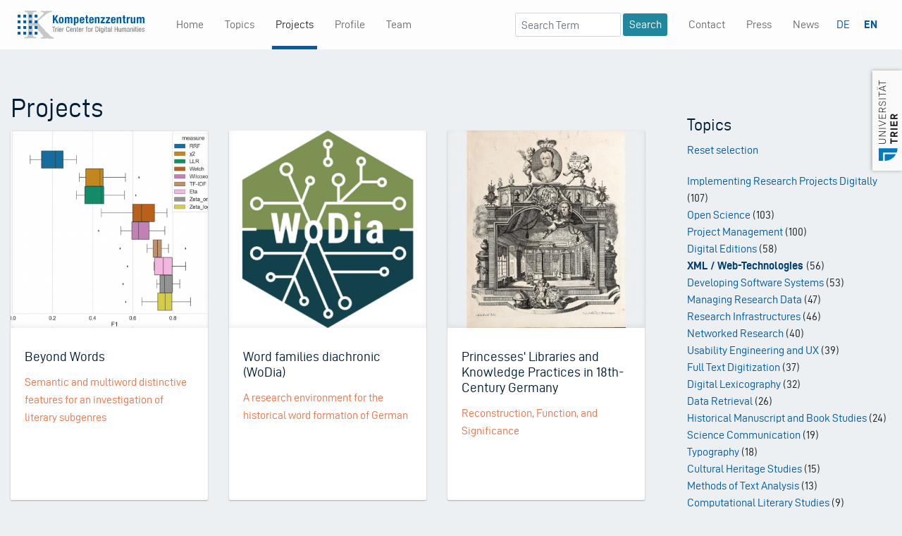

--- FILE ---
content_type: text/html; charset=UTF-8
request_url: https://tcdh.uni-trier.de/en/projekte/762
body_size: 10471
content:
<!DOCTYPE html>
<html lang="en" dir="ltr">
  <head>
    <meta charset="utf-8" />
<meta name="description" content="Hier finden sie eine Übersicht unserer Projekte. In der Seitenspalte können sie zusätzlich nach Thema filtern." />
<link rel="canonical" href="https://tcdh.uni-trier.de/de/projekte/762" />
<meta name="Generator" content="Drupal 11 (https://www.drupal.org)" />
<meta name="MobileOptimized" content="width" />
<meta name="HandheldFriendly" content="true" />
<meta name="viewport" content="width=device-width, initial-scale=1.0" />
<link rel="icon" href="/themes/tcdh/favicon.ico" type="image/vnd.microsoft.icon" />

    <title>Projects | KOMPETENZZENTRUM - TRIER CENTER FOR DIGITAL HUMANITIES</title>
                            <link rel="stylesheet" media="all" href="/core/modules/system/css/components/align.module.css?t93xf9" />
<link rel="stylesheet" media="all" href="/core/modules/system/css/components/container-inline.module.css?t93xf9" />
<link rel="stylesheet" media="all" href="/core/modules/system/css/components/clearfix.module.css?t93xf9" />
<link rel="stylesheet" media="all" href="/core/modules/system/css/components/hidden.module.css?t93xf9" />
<link rel="stylesheet" media="all" href="/core/modules/system/css/components/js.module.css?t93xf9" />
<link rel="stylesheet" media="all" href="/core/modules/filter/css/filter.caption.css?t93xf9" />
<link rel="stylesheet" media="all" href="/core/modules/views/css/views.module.css?t93xf9" />
<link rel="stylesheet" media="all" href="/themes/tcdh/css/style.css?t93xf9" />

    
  </head>
  <body class="no-front en-projekte-762">
        <a href="#main-content" class="visually-hidden focusable">
      Skip to main content
    </a>
    
      <div class="page-wrapper dialog-off-canvas-main-canvas d-flex flex-column h-100" data-off-canvas-main-canvas>
    <div class="layout-container pb-5">
  <div class="navbar navbar-expand-lg navbar-light fixed-top" id="topbar">
    <div class="container" id="tobpar-container">
      <a class="navbar-brand mr-4" href="https://tcdh.uni-trier.de/en">
        <img src="/themes/tcdh/assets/img/tcdh-logo.svg"
          id="logo"
          alt="TCDH" />
      </a>
      <button class="navbar-toggler"
        type="button"
        aria-expanded="false"
        aria-label="Toggle navigation">
        <span class="navbar-toggler-icon"></span>
      </button>
      <div class="collapse navbar-collapse" id="navbarMain01">
              <div class="tcdh-sysmenublock">
          
  <h2  class="visually-hidden" id="block-tcdh-main-menu-menu">
    Main navigation
  </h2>
  

        
              <ul class="nav navbar-nav mr-auto ml-lg-4">
                    <li class=" first-item nav-item">
        <a href="/en" class="nav-link" data-drupal-link-system-path="&lt;front&gt;">Home</a>
              </li>
                <li class="nav-item">
        <a href="/en/themen" class="nav-link" data-drupal-link-system-path="themen">Topics</a>
              </li>
                <li class="active nav-item menu-item--active-trail">
        <a href="/en/projekte" class="nav-link" data-drupal-link-system-path="projekte">Projects</a>
              </li>
                <li class="nav-item menu-item--collapsed">
        <a href="/en/profile" class="nav-link" data-drupal-link-system-path="node/11">Profile</a>
              </li>
                <li class="nav-item menu-item--collapsed">
        <a href="/en/team" class="nav-link" data-drupal-link-system-path="node/991">Team</a>
              </li>
        </ul>
  


  </div>

<div  class="views-exposed-form form-inline ml-auto d-none d-xl-block" data-drupal-selector="views-exposed-form-suche-page-search-api" id="block-hervorgehobenesformularsuchepage-search-api">
  
    
      <form action="/en/suchergebnisse" method="get" id="views-exposed-form-suche-page-search-api" accept-charset="UTF-8" class="form-inline ml-auto d-none d-xl-block">
  <div class="js-form-item form-item form-type-textfield js-form-type-textfield form-item-search-term js-form-item-search-term form-no-label">
        <input placeholder="Search Term" data-drupal-selector="edit-search-term" type="text" id="edit-search-term" name="search_term" value="" size="30" maxlength="128" class="form-text" />

        </div>
<input data-drupal-selector="edit-submit-suche" type="submit" id="edit-submit-suche" value="Search" class="button js-form-submit form-submit" />



</form>

  </div>
<div class="tcdh-sysmenublock">
          
  <h2  class="visually-hidden" id="block-mininavigation-menu">
    Mininavigation
  </h2>
  

        
              <ul class="nav navbar-nav menu">
                        <li class=" first-item nav-item">
          <a href="/en/contact-approach" class="nav-link" data-drupal-link-system-path="node/514">Contact</a>
                  </li>
                    <li class="nav-item">
          <a href="/en/press-communication" class="nav-link" data-drupal-link-system-path="node/517">Press</a>
                  </li>
                    <li class="nav-item">
          <a href="/en/news" class="nav-link" data-drupal-link-system-path="news">News</a>
                  </li>
          </ul>
  


  </div>

<div  id="block-trennlinieimburgermenu">
  
    
      
            <div><hr class="visible-if-burger"></div>
      
  </div>

<div  class="language-switcher-language-url" id="block-sprachumschalter" role="navigation">
  
    
      <ul class="links"><li data-drupal-language="de" data-drupal-link-system-path="projekte/762"><a href="/de/projekte/762" class="language-link" hreflang="de" data-drupal-link-system-path="projekte/762">DE</a></li><li data-drupal-language="en" data-drupal-link-system-path="projekte/762" class="is-active" aria-current="page"><a href="/en/projekte/762" class="language-link is-active" hreflang="en" data-drupal-link-system-path="projekte/762" aria-current="page">EN</a></li></ul>
  </div>

  
      </div>
    </div>
  </div>
  <div id="unilogo" class="d-none d-lg-block">
    <a href="https://www.uni-trier.de" target="_blank">
      <img src="/themes/tcdh/assets/img/uni-trier.png"
        alt="Logo Universität Trier" />
    </a>
  </div>

        
    <div  class="content container">
    <main id="content" role="main">
              <div class="row">
          <div class="col-12">
                  
  
          </div>
        </div>
                  
              <div class="row">
          <div class="col-lg-8 main-column">
                  <div data-drupal-messages-fallback class="hidden"></div>
<div  id="block-pagetitle">
  
    
      
    <h1  class="page-title">
    Projects
  </h1>


  </div>
<div class="page-projects js-view-dom-id-b01624ab8647bc954cc939a0eaf828f87d8b4ecb8302bfd3826ba1259448f914">
  
  
  

  
  
  

    
<div  class="views-view-grid horizontal cols-1000 clearfix">
            <div  class="row views-row clearfix row-1">
                  <div  class="col-md-6 col-lg-6 col-xl-4"><div class="card project-card card-small card-link">
              <div class="image">
                <div class="image-card">
                    <a href="/en/projekt/beyond-words" hreflang="en"><img loading="lazy" src="/sites/default/files/styles/large/public/2024-02/Beyond%20Words.png?itok=GqAt-fkl" width="440" height="440" alt="Beyond Words" />

</a>

                </div>
              </div>
              <div class="card-body">
                <h2 class="card-title">Beyond Words</h2>
                <h2 class="card-subtitle">Semantic and multiword distinctive features for an investigation of literary subgenres</h2>

                <p class="hidden"><a href="/en/projekt/beyond-words" hreflang="en">mehr erfahren</a></p>

              </div>
            </div></div>
                  <div  class="col-md-6 col-lg-6 col-xl-4"><div class="card project-card card-small card-link">
              <div class="image">
                <div class="image-card">
                    <a href="/en/projekt/word-families-diachronic-wodia" hreflang="en"><img loading="lazy" src="/sites/default/files/styles/large/public/2026-01/WoDia%20Projektbild.png?itok=eBX75xgK" width="440" height="440" alt="WoDia" />

</a>

                </div>
              </div>
              <div class="card-body">
                <h2 class="card-title">Word families diachronic (WoDia)</h2>
                <h2 class="card-subtitle">A research environment for the historical word formation of German</h2>

                <p class="hidden"><a href="/en/projekt/word-families-diachronic-wodia" hreflang="en">mehr erfahren</a></p>

              </div>
            </div></div>
                  <div  class="col-md-6 col-lg-6 col-xl-4"><div class="card project-card card-small card-link">
              <div class="image">
                <div class="image-card">
                    <a href="/en/projekt/princesses-libraries-and-knowledge-practices-18th-century-germany" hreflang="en"><img loading="lazy" src="/sites/default/files/styles/large/public/2024-07/F%C3%BCrstinnenbibliothek%20auf%20grauem%20grund_1.png?itok=Fp1Bn4ht" width="440" height="440" alt="Idealdarstellung der Bibelsammlung von Elisabeth Sophie Marie von Braunschweig-Lüneburg, Johann Georg Schmidt, Braunschweig, 1752 http://www.luthermania.de/buch/show/1184#page/6/mode/2up" />

</a>

                </div>
              </div>
              <div class="card-body">
                <h2 class="card-title">Princesses&#039; Libraries and Knowledge Practices in 18th-Century Germany</h2>
                <h2 class="card-subtitle">Reconstruction, Function, and Significance</h2>

                <p class="hidden"><a href="/en/projekt/princesses-libraries-and-knowledge-practices-18th-century-germany" hreflang="en">mehr erfahren</a></p>

              </div>
            </div></div>
                  <div  class="col-md-6 col-lg-6 col-xl-4"><div class="card project-card card-small card-link">
              <div class="image">
                <div class="image-card">
                    <a href="/en/projekt/ashkenaz-new-environments" hreflang="en"><img loading="lazy" src="/sites/default/files/styles/large/public/2026-01/Logo%20FOR%20Aschkenas_vertical_white.png?itok=mncN6oN6" width="440" height="440" alt="Aschkenas in neuen Lebenswelten" />

</a>

                </div>
              </div>
              <div class="card-body">
                <h2 class="card-title">Ashkenaz in New Environments</h2>
                <h2 class="card-subtitle">Actors, Practices and Spaces in Central European Jewish History during the Fifteenth and Sixteenth Centuries</h2>

                <p class="hidden"><a href="/en/projekt/ashkenaz-new-environments" hreflang="en">mehr erfahren</a></p>

              </div>
            </div></div>
                  <div  class="col-md-6 col-lg-6 col-xl-4"><div class="card project-card card-small card-link">
              <div class="image">
                <div class="image-card">
                    <a href="/en/projekt/wossidlo-teuchert-online" hreflang="en"><img loading="lazy" src="/sites/default/files/styles/large/public/2022-01/WossiDiA_0.png?itok=2wlNe4X0" width="440" height="440" alt="Laptop with overall view of the workflow for networking the Mecklenburg dictionary" />

</a>

                </div>
              </div>
              <div class="card-body">
                <h2 class="card-title">„Wossidlo-Teuchert“ online</h2>
                <h2 class="card-subtitle">Publication of the Mecklenburg dictionary in the Trier dictionary network and corpus-based bidirectional linking with the "WossiDiA" digital research environment</h2>

                <p class="hidden"><a href="/en/projekt/wossidlo-teuchert-online" hreflang="en">mehr erfahren</a></p>

              </div>
            </div></div>
                  <div  class="col-md-6 col-lg-6 col-xl-4"><div class="card project-card card-small card-link">
              <div class="image">
                <div class="image-card">
                    <a href="/en/projekt/westphalian-dictionary-wwb" hreflang="en"><img loading="lazy" src="/sites/default/files/styles/large/public/2022-03/Design%20ohne%20Titel%2814%29.png?itok=bxFiR5Tf" width="440" height="440" alt="© Landschaftsverband Westfalen-Lippe (LWL), Arbeit am Westfälischen Wörterbuch mit umfassendem Zettelarchiv" />

</a>

                </div>
              </div>
              <div class="card-body">
                <h2 class="card-title">Westphalian Dictionary (WWB)</h2>
                <h2 class="card-subtitle">Digitalization and Publication of the Westphalian Dictionary (WWB) in the Trier Dictionary Network</h2>

                <p class="hidden"><a href="/en/projekt/westphalian-dictionary-wwb" hreflang="en">mehr erfahren</a></p>

              </div>
            </div></div>
                  <div  class="col-md-6 col-lg-6 col-xl-4"><div class="card project-card card-small card-link">
              <div class="image">
                <div class="image-card">
                    <a href="/en/projekt/online-dictionary-ladin-german-german-ladin" hreflang="en"><img loading="lazy" src="/sites/default/files/styles/large/public/2024-06/Ladinisch.png?itok=xYmwdcma" width="440" height="440" alt="Wörterbuch Ladinisch-Deutsch / Deutsch-Ladinisch" />

</a>

                </div>
              </div>
              <div class="card-body">
                <h2 class="card-title">Online dictionary Ladin-German / German-Ladin</h2>
                <h2 class="card-subtitle"></h2>

                <p class="hidden"><a href="/en/projekt/online-dictionary-ladin-german-german-ladin" hreflang="en">mehr erfahren</a></p>

              </div>
            </div></div>
                  <div  class="col-md-6 col-lg-6 col-xl-4"><div class="card project-card card-small card-link">
              <div class="image">
                <div class="image-card">
                    <a href="/en/projekt/medieval-ashkenaz" hreflang="en"><img loading="lazy" src="/sites/default/files/styles/large/public/2019-11/juden.jpg?itok=Kz-Kp3AI" width="440" height="440" alt="seal" />

</a>

                </div>
              </div>
              <div class="card-body">
                <h2 class="card-title">Medieval Ashkenaz </h2>
                <h2 class="card-subtitle">Corpus of Sources on the Medieval History of the Jews in the Reich</h2>

                <p class="hidden"><a href="/en/projekt/medieval-ashkenaz" hreflang="en">mehr erfahren</a></p>

              </div>
            </div></div>
                  <div  class="col-md-6 col-lg-6 col-xl-4"><div class="card project-card card-small card-link">
              <div class="image">
                <div class="image-card">
                    <a href="/en/projekt/transcribo" hreflang="en"><img loading="lazy" src="/sites/default/files/styles/large/public/2021-03/Transcribo_Logo.png?itok=lDy7mN3c" width="440" height="440" alt="Transcribo" />

</a>

                </div>
              </div>
              <div class="card-body">
                <h2 class="card-title">Transcribo</h2>
                <h2 class="card-subtitle">Trier Editing Tool for Transcribing Texts</h2>

                <p class="hidden"><a href="/en/projekt/transcribo" hreflang="en">mehr erfahren</a></p>

              </div>
            </div></div>
                  <div  class="col-md-6 col-lg-6 col-xl-4"><div class="card project-card card-small card-link">
              <div class="image">
                <div class="image-card">
                    <a href="/en/projekt/ferdinand-tonnies-letters-digital-edition" hreflang="en"><img loading="lazy" src="/sites/default/files/styles/large/public/2021-08/Toennies_v_ml%281%29.jpg?itok=J_lDADUy" width="440" height="440" alt="Brief von Ferdinand Tönnies an Gustav Radbruch — Kiel, 9.12.1927 sowie Ferdinand Tönnies um 1915 von Ferdinand Urbahns - http://www.dithmarschen-wiki.de/Datei:FotoUrbahns.jpg b p k Bildagentur für Kunst, Kultur und Geschichte Märkisches Ufer 16-18 DE - 10179 Berlin " />

</a>

                </div>
              </div>
              <div class="card-body">
                <h2 class="card-title"> Ferdinand Tönnies Letters: A Digital Edition</h2>
                <h2 class="card-subtitle">Digitization, inventory and edition of the letter corpus, the letters written by Tönnies.</h2>

                <p class="hidden"><a href="/en/projekt/ferdinand-tonnies-letters-digital-edition" hreflang="en">mehr erfahren</a></p>

              </div>
            </div></div>
                  <div  class="col-md-6 col-lg-6 col-xl-4"><div class="card project-card card-small card-link">
              <div class="image">
                <div class="image-card">
                    <a href="/en/projekt/digital-marburg-buchner-edition" hreflang="en"><img loading="lazy" src="/sites/default/files/styles/large/public/2020-09/Georg_B%C3%BCchner_-_Franzos-Werkausgabe_%2104.jpg?itok=bDOt8cTO" width="440" height="440" alt="Georg Büchner" />

</a>

                </div>
              </div>
              <div class="card-body">
                <h2 class="card-title">Digital Marburg Büchner Edition</h2>
                <h2 class="card-subtitle">MBA Digital</h2>

                <p class="hidden"><a href="/en/projekt/digital-marburg-buchner-edition" hreflang="en">mehr erfahren</a></p>

              </div>
            </div></div>
                  <div  class="col-md-6 col-lg-6 col-xl-4"><div class="card project-card card-small card-link">
              <div class="image">
                <div class="image-card">
                    <a href="/en/projekt/digitizing-and-electronic-edition-august-wilhelm-schlegels-correspondence" hreflang="en"><img loading="lazy" src="/sites/default/files/styles/large/public/2021-03/AWSchlegel_Digitalisierung.png?itok=JrHZBF3L" width="440" height="440" alt="August Wilhelm Schlegel" />

</a>

                </div>
              </div>
              <div class="card-body">
                <h2 class="card-title">Digitizing and Electronic Edition of August Wilhelm Schlegel&#039;s Correspondence</h2>
                <h2 class="card-subtitle"></h2>

                <p class="hidden"><a href="/en/projekt/digitizing-and-electronic-edition-august-wilhelm-schlegels-correspondence" hreflang="en">mehr erfahren</a></p>

              </div>
            </div></div>
                  <div  class="col-md-6 col-lg-6 col-xl-4"><div class="card project-card card-small card-link">
              <div class="image">
                <div class="image-card">
                    <a href="/en/projekt/digital-edition-shakespeare-translations-august-wilhelm-schlegel-and-tieck-circle" hreflang="en"><img loading="lazy" src="/sites/default/files/styles/large/public/2024-08/Shakespeare%20Schlegel.png?itok=wVrXptco" width="440" height="440" alt="Shakespeare&#039;s dramatische Werke. Übers. von A. W. Schlegel. 9 Bde. Berlin: J. F. Unger 1797-1810. " />

</a>

                </div>
              </div>
              <div class="card-body">
                <h2 class="card-title">Digital edition of the Shakespeare translations by August Wilhelm Schlegel and the Tieck circle</h2>
                <h2 class="card-subtitle">Genesis and revision</h2>

                <p class="hidden"><a href="/en/projekt/digital-edition-shakespeare-translations-august-wilhelm-schlegel-and-tieck-circle" hreflang="en">mehr erfahren</a></p>

              </div>
            </div></div>
                  <div  class="col-md-6 col-lg-6 col-xl-4"><div class="card project-card card-small card-link">
              <div class="image">
                <div class="image-card">
                    <a href="/en/projekt/middle-latin-dictionary-online" hreflang="en"><img loading="lazy" src="/sites/default/files/styles/large/public/2020-04/MLW_Zettelarchiv.jpg?itok=8exHwKqM" width="440" height="440" alt="Middle Latin dictionary Zettelarchiv" />

</a>

                </div>
              </div>
              <div class="card-body">
                <h2 class="card-title">Middle Latin Dictionary Online</h2>
                <h2 class="card-subtitle">Digitization and Electronic Publication</h2>

                <p class="hidden"><a href="/en/projekt/middle-latin-dictionary-online" hreflang="en">mehr erfahren</a></p>

              </div>
            </div></div>
                  <div  class="col-md-6 col-lg-6 col-xl-4"><div class="card project-card card-small card-link">
              <div class="image">
                <div class="image-card">
                    <a href="/en/projekt/theodor-fontane-chronicle-and-bibliography-digital-chrobi" hreflang="en"><img loading="lazy" src="/sites/default/files/styles/large/public/2020-11/ChroBi.png?itok=AMQ6cR60" width="440" height="440" alt="Chronicle Fontane" />

</a>

                </div>
              </div>
              <div class="card-body">
                <h2 class="card-title">Theodor-Fontane-Chronicle and -Bibliography Digital (ChroBi)</h2>
                <h2 class="card-subtitle"></h2>

                <p class="hidden"><a href="/en/projekt/theodor-fontane-chronicle-and-bibliography-digital-chrobi" hreflang="en">mehr erfahren</a></p>

              </div>
            </div></div>
                  <div  class="col-md-6 col-lg-6 col-xl-4"><div class="card project-card card-small card-link">
              <div class="image">
                <div class="image-card">
                    <a href="/en/projekt/digital-grimm" hreflang="en"><img loading="lazy" src="/sites/default/files/styles/large/public/2020-04/Grimm.jpg?itok=rlF9oDUE" width="440" height="440" alt="Brothers Grimm" />

</a>

                </div>
              </div>
              <div class="card-body">
                <h2 class="card-title">The Digital Grimm</h2>
                <h2 class="card-subtitle">The German Dictionary by Jacob Grimm and Wilhelm Grimm</h2>

                <p class="hidden"><a href="/en/projekt/digital-grimm" hreflang="en">mehr erfahren</a></p>

              </div>
            </div></div>
                  <div  class="col-md-6 col-lg-6 col-xl-4"><div class="card project-card card-small card-link">
              <div class="image">
                <div class="image-card">
                    <a href="/en/projekt/c-f-meyers-correspondence-mbw-digital" hreflang="en"><img loading="lazy" src="/sites/default/files/styles/large/public/2020-10/MBW%20digital.png?itok=pFi-au0f" width="440" height="440" alt="MBW digital" />

</a>

                </div>
              </div>
              <div class="card-body">
                <h2 class="card-title">C. F. Meyers Correspondence. MBW Digital</h2>
                <h2 class="card-subtitle">Historical-Critical Edition Publisher Correspondence: Conrad Ferdinand Meyer, Betsy Meyer - Hermann Haessel</h2>

                <p class="hidden"><a href="/en/projekt/c-f-meyers-correspondence-mbw-digital" hreflang="en">mehr erfahren</a></p>

              </div>
            </div></div>
                  <div  class="col-md-6 col-lg-6 col-xl-4"><div class="card project-card card-small card-link">
              <div class="image">
                <div class="image-card">
                    <a href="/en/projekt/august-wilhelm-schlegel-critical-edition-lectures" hreflang="en"><img loading="lazy" src="/sites/default/files/styles/large/public/2020-04/August_Wilhelm_von_Schlegel_0.png?itok=x4QkXxC0" width="440" height="440" alt="August Wilhelm Schlegel" />

</a>

                </div>
              </div>
              <div class="card-body">
                <h2 class="card-title">August Wilhelm Schlegel: Critical Edition of the Lectures</h2>
                <h2 class="card-subtitle"></h2>

                <p class="hidden"><a href="/en/projekt/august-wilhelm-schlegel-critical-edition-lectures" hreflang="en">mehr erfahren</a></p>

              </div>
            </div></div>
                  <div  class="col-md-6 col-lg-6 col-xl-4"><div class="card project-card card-small card-link">
              <div class="image">
                <div class="image-card">
                    <a href="/en/projekt/print-culture-and-public-spheres-central-europe-1500-1800" hreflang="en"><img loading="lazy" src="/sites/default/files/styles/large/public/2025-01/PCPSCE.png?itok=8os1oBIY" width="440" height="440" alt="PCPS" />

</a>

                </div>
              </div>
              <div class="card-body">
                <h2 class="card-title">Print Culture and Public Spheres in Central Europe 1500–1800 </h2>
                <h2 class="card-subtitle">(PCPSce)</h2>

                <p class="hidden"><a href="/en/projekt/print-culture-and-public-spheres-central-europe-1500-1800" hreflang="en">mehr erfahren</a></p>

              </div>
            </div></div>
                  <div  class="col-md-6 col-lg-6 col-xl-4"><div class="card project-card card-small card-link">
              <div class="image">
                <div class="image-card">
                    <a href="/en/projekt/glossaire-des-patois-de-la-suisse-romande" hreflang="en"><img loading="lazy" src="/sites/default/files/styles/large/public/2021-01/GPSR-FichesCorrespondants-bo%C3%AEte-bla.jpg?itok=l1fHnp49" width="440" height="440" alt="GPSR note box" />

</a>

                </div>
              </div>
              <div class="card-body">
                <h2 class="card-title">Glossaire des Patois de la Suisse Romande</h2>
                <h2 class="card-subtitle">XML Marking of Fascicles 123-127 and 129-132</h2>

                <p class="hidden"><a href="/en/projekt/glossaire-des-patois-de-la-suisse-romande" hreflang="en">mehr erfahren</a></p>

              </div>
            </div></div>
                  <div  class="col-md-6 col-lg-6 col-xl-4"><div class="card project-card card-small card-link">
              <div class="image">
                <div class="image-card">
                    <a href="/en/projekt/goethe-dictionary-online" hreflang="en"><img loading="lazy" src="/sites/default/files/styles/large/public/2020-04/Goethe_in_der_Campagna_%28Kopf%29.jpg?itok=ib9SfL2V" width="440" height="440" alt="Tischbein Goethe in der Campana" />

</a>

                </div>
              </div>
              <div class="card-body">
                <h2 class="card-title">The Goethe Dictionary Online</h2>
                <h2 class="card-subtitle"></h2>

                <p class="hidden"><a href="/en/projekt/goethe-dictionary-online" hreflang="en">mehr erfahren</a></p>

              </div>
            </div></div>
                  <div  class="col-md-6 col-lg-6 col-xl-4"><div class="card project-card card-small card-link">
              <div class="image">
                <div class="image-card">
                    <a href="/en/projekt/fontane-manuscripts" hreflang="en"><img loading="lazy" src="/sites/default/files/styles/large/public/2019-11/csm_2019-02-21_Tagebuch-2_C_Gerhard-Westrich_f7bf212459.jpg?itok=2lW1gZjH" width="440" height="440" alt="Handschriften Fontanearchiv" />

</a>

                </div>
              </div>
              <div class="card-body">
                <h2 class="card-title">Fontane Manuscripts</h2>
                <h2 class="card-subtitle">The Fontane Archive on the Web</h2>

                <p class="hidden"><a href="/en/projekt/fontane-manuscripts" hreflang="en">mehr erfahren</a></p>

              </div>
            </div></div>
                  <div  class="col-md-6 col-lg-6 col-xl-4"><div class="card project-card card-small card-link">
              <div class="image">
                <div class="image-card">
                    <a href="/en/projekt/digitale-edition-and-analysis-medulla-gestorum-treverensium-johann-enen-1514" hreflang="en"><img loading="lazy" src="/sites/default/files/styles/large/public/2019-10/bsb00004181_00005_mod-Med_Vorschaubild.jpg?itok=nRXV_jhp" width="440" height="440" alt="Ausschnitt aus der Medulla" />

</a>

                </div>
              </div>
              <div class="card-body">
                <h2 class="card-title">Digitale Edition and Analysis of the Medulla Gestorum Treverensium by Johann Enen (1514)</h2>
                <h2 class="card-subtitle">Das Digital Portal of the Rhenish "Heiltumsdrucke" (Prints focusing on Church Relics)</h2>

                <p class="hidden"><a href="/en/projekt/digitale-edition-and-analysis-medulla-gestorum-treverensium-johann-enen-1514" hreflang="en">mehr erfahren</a></p>

              </div>
            </div></div>
                  <div  class="col-md-6 col-lg-6 col-xl-4"><div class="card project-card card-small card-link">
              <div class="image">
                <div class="image-card">
                    <a href="/en/projekt/oxygen-framework-graphical-author-mode" hreflang="en"><img loading="lazy" src="/sites/default/files/styles/large/public/2021-03/OxygenFramework.png?itok=nFYX_bId" width="440" height="440" alt="oXygen Framework" />

</a>

                </div>
              </div>
              <div class="card-body">
                <h2 class="card-title">oXygen Framework - Graphical Author Mode</h2>
                <h2 class="card-subtitle">For the Editorial Creation and Editing of XML-Based Dictionary Articles</h2>

                <p class="hidden"><a href="/en/projekt/oxygen-framework-graphical-author-mode" hreflang="en">mehr erfahren</a></p>

              </div>
            </div></div>
                  <div  class="col-md-6 col-lg-6 col-xl-4"><div class="card project-card card-small card-link">
              <div class="image">
                <div class="image-card">
                    <a href="/en/projekt/digitizing-revision-german-dictionary-jacob-and-wilhelm-grimm" hreflang="en"><img loading="lazy" src="/sites/default/files/styles/large/public/2020-10/2DWB_1.png?itok=vVhU4aCf" width="440" height="440" alt="2DWB" />

</a>

                </div>
              </div>
              <div class="card-body">
                <h2 class="card-title">Digitizing the Revision of the German Dictionary by Jacob and Wilhelm Grimm</h2>
                <h2 class="card-subtitle">The Retro-Digitalization and the Internet Publication of the Revision of the Dictionary</h2>

                <p class="hidden"><a href="/en/projekt/digitizing-revision-german-dictionary-jacob-and-wilhelm-grimm" hreflang="en">mehr erfahren</a></p>

              </div>
            </div></div>
                  <div  class="col-md-6 col-lg-6 col-xl-4"><div class="card project-card card-small card-link">
              <div class="image">
                <div class="image-card">
                    <a href="/en/projekt/german-inscriptions-online" hreflang="en"><img loading="lazy" src="/sites/default/files/styles/large/public/2019-11/dio_logo-neu.png?itok=WmHciBfk" width="440" height="440" alt="German inscriptions online" />

</a>

                </div>
              </div>
              <div class="card-body">
                <h2 class="card-title">German Inscriptions Online</h2>
                <h2 class="card-subtitle">The Inscriptions of the German-Speaking Area in the Middle Ages and the Early Modern Period</h2>

                <p class="hidden"><a href="/en/projekt/german-inscriptions-online" hreflang="en">mehr erfahren</a></p>

              </div>
            </div></div>
                  <div  class="col-md-6 col-lg-6 col-xl-4"><div class="card project-card card-small card-link">
              <div class="image">
                <div class="image-card">
                    <a href="/en/projekt/dicziunari-rumantsch-grischun-drg" hreflang="en"><img loading="lazy" src="/sites/default/files/styles/large/public/2020-10/RTR_Made_in_China.png?itok=aG7Nmdb5" width="440" height="440" alt="DRG" />

</a>

                </div>
              </div>
              <div class="card-body">
                <h2 class="card-title">Dicziunari Rumantsch Grischun (DRG)</h2>
                <h2 class="card-subtitle">The Development of the Digital Dictionary of the Romansh of the Grisons</h2>

                <p class="hidden"><a href="/en/projekt/dicziunari-rumantsch-grischun-drg" hreflang="en">mehr erfahren</a></p>

              </div>
            </div></div>
                  <div  class="col-md-6 col-lg-6 col-xl-4"><div class="card project-card card-small card-link">
              <div class="image">
                <div class="image-card">
                    <a href="/en/projekt/salamanca-school" hreflang="en"><img loading="lazy" src="/sites/default/files/styles/large/public/2020-04/V%C3%A1zquez_Menchaca%2C_Fernando_%E2%80%93_De_successionum_progressu%2C_Salamanca.jpg?itok=WXLrm-mT" width="440" height="440" alt="Salamanca" />

</a>

                </div>
              </div>
              <div class="card-body">
                <h2 class="card-title">The Salamanca School</h2>
                <h2 class="card-subtitle">A Digital Collection of Sources and a Dictionary of Their Legal and Political Language</h2>

                <p class="hidden"><a href="/en/projekt/salamanca-school" hreflang="en">mehr erfahren</a></p>

              </div>
            </div></div>
                  <div  class="col-md-6 col-lg-6 col-xl-4"><div class="card project-card card-small card-link">
              <div class="image">
                <div class="image-card">
                    <a href="/en/projekt/online-transcription-editor-ote" hreflang="en"><img loading="lazy" src="/sites/default/files/styles/large/public/2020-10/OTE_Logo_1.png?itok=5-fA-FA3" width="440" height="440" alt="Online Transcription Editor" />

</a>

                </div>
              </div>
              <div class="card-body">
                <h2 class="card-title">Online Transcription Editor – OTE</h2>
                <h2 class="card-subtitle">A Web-Based Transcription Tool</h2>

                <p class="hidden"><a href="/en/projekt/online-transcription-editor-ote" hreflang="en">mehr erfahren</a></p>

              </div>
            </div></div>
                  <div  class="col-md-6 col-lg-6 col-xl-4"><div class="card project-card card-small card-link">
              <div class="image">
                <div class="image-card">
                    <a href="/en/projekt/workspace-collaborative-editing" hreflang="en"><img loading="lazy" src="/sites/default/files/styles/large/public/2020-04/Workspace.jpg?itok=RSkLg0l8" width="440" height="440" alt="Workspace" />

</a>

                </div>
              </div>
              <div class="card-body">
                <h2 class="card-title">Workspace for Collaborative Editing</h2>
                <h2 class="card-subtitle">Development of a Digital Work Environment</h2>

                <p class="hidden"><a href="/en/projekt/workspace-collaborative-editing" hreflang="en">mehr erfahren</a></p>

              </div>
            </div></div>
                  <div  class="col-md-6 col-lg-6 col-xl-4"><div class="card project-card card-small card-link">
              <div class="image">
                <div class="image-card">
                    <a href="/en/projekt/xml-print" hreflang="en"><img loading="lazy" src="/sites/default/files/styles/large/public/2021-05/logo_XML-Print%281%29.png?itok=JuefXlw2" width="440" height="440" alt="XML_Print" />

</a>

                </div>
              </div>
              <div class="card-body">
                <h2 class="card-title">XML Print</h2>
                <h2 class="card-subtitle">A module for Printing Scientific Texts with Complex Typesetting Layout Requirements Based on XML Data</h2>

                <p class="hidden"><a href="/en/projekt/xml-print" hreflang="en">mehr erfahren</a></p>

              </div>
            </div></div>
                  <div  class="col-md-6 col-lg-6 col-xl-4"><div class="card project-card card-small card-link">
              <div class="image">
                <div class="image-card">
                    <a href="/en/projekt/virtual-scriptorium-st-matthias" hreflang="en"><img loading="lazy" src="/sites/default/files/styles/large/public/2019-11/stmatthias-homepage-bild.jpg?itok=yu0pdrII" width="440" height="440" alt="St. Matthias Trier Skriptorium" />

</a>

                </div>
              </div>
              <div class="card-body">
                <h2 class="card-title">Virtual Scriptorium St. Matthias</h2>
                <h2 class="card-subtitle">Digitization and Virtual Reconstruction of the Medieval Library</h2>

                <p class="hidden"><a href="/en/projekt/virtual-scriptorium-st-matthias" hreflang="en">mehr erfahren</a></p>

              </div>
            </div></div>
                  <div  class="col-md-6 col-lg-6 col-xl-4"><div class="card project-card card-small card-link">
              <div class="image">
                <div class="image-card">
                    <a href="/en/projekt/metalex" hreflang="en"><img loading="lazy" src="/sites/default/files/styles/large/public/2021-08/MetaLex_Projektkachel_version_ml2.jpg?itok=iF8T-wxe" width="440" height="440" alt="Genealogie der Rechtsprachen mit Justitia" />

</a>

                </div>
              </div>
              <div class="card-body">
                <h2 class="card-title">MetaLEX</h2>
                <h2 class="card-subtitle">Digital Metalexicography of Historical Legal Languages in Europe</h2>

                <p class="hidden"><a href="/en/projekt/metalex" hreflang="en">mehr erfahren</a></p>

              </div>
            </div></div>
                  <div  class="col-md-6 col-lg-6 col-xl-4"><div class="card project-card card-small card-link">
              <div class="image">
                <div class="image-card">
                    <a href="/en/projekt/jugend-wolfgang-koeppen" hreflang="en"><img loading="lazy" src="/sites/default/files/styles/large/public/2021-04/Wolfgang%20Koeppen%281%29.png?itok=5YJ8SjgC" width="440" height="440" alt="Wolfgang Koeppen" />

</a>

                </div>
              </div>
              <div class="card-body">
                <h2 class="card-title">„Jugend“ by Wolfgang Koeppen</h2>
                <h2 class="card-subtitle">Estate Indexing, Text Genetic Analysis, Digitalization and Editing</h2>

                <p class="hidden"><a href="/en/projekt/jugend-wolfgang-koeppen" hreflang="en">mehr erfahren</a></p>

              </div>
            </div></div>
                  <div  class="col-md-6 col-lg-6 col-xl-4"><div class="card project-card card-small card-link">
              <div class="image">
                <div class="image-card">
                    <a href="/en/projekt/document-book-transylvania" hreflang="en"><img loading="lazy" src="/sites/default/files/styles/large/public/2021-04/Urkundenbuch_siebenbuergen.png?itok=gOQq8N35" width="440" height="440" alt="Document book Transylvania" />

</a>

                </div>
              </div>
              <div class="card-body">
                <h2 class="card-title">Document Book Transylvania</h2>
                <h2 class="card-subtitle">Document Book on the History of the Germans in Transylvania Online</h2>

                <p class="hidden"><a href="/en/projekt/document-book-transylvania" hreflang="en">mehr erfahren</a></p>

              </div>
            </div></div>
                  <div  class="col-md-6 col-lg-6 col-xl-4"><div class="card project-card card-small card-link">
              <div class="image">
                <div class="image-card">
                    <a href="/en/projekt/hartmann-von-aue-portal" hreflang="en"><img loading="lazy" src="/sites/default/files/styles/large/public/2020-04/488px-Codex_Manesse_Hartmann_von_Aue.jpg?itok=pDMHrrgb" width="440" height="440" alt="Hartmann von Aue" />

</a>

                </div>
              </div>
              <div class="card-body">
                <h2 class="card-title">Hartmann von Aue Portal</h2>
                <h2 class="card-subtitle"></h2>

                <p class="hidden"><a href="/en/projekt/hartmann-von-aue-portal" hreflang="en">mehr erfahren</a></p>

              </div>
            </div></div>
                  <div  class="col-md-6 col-lg-6 col-xl-4"><div class="card project-card card-small card-link">
              <div class="image">
                <div class="image-card">
                    <a href="/en/projekt/dat-nuwe-boych-new-book" hreflang="en"><img loading="lazy" src="/sites/default/files/styles/large/public/2020-04/DatNuweBoych_0.png?itok=l24mhqpa" width="440" height="440" alt="DatNuweBoych" />

</a>

                </div>
              </div>
              <div class="card-body">
                <h2 class="card-title">Dat Nuwe Boych - The New Book</h2>
                <h2 class="card-subtitle">New Digital Edition, Electronic Publication and Information Network of a Cologne City Chronicle</h2>

                <p class="hidden"><a href="/en/projekt/dat-nuwe-boych-new-book" hreflang="en">mehr erfahren</a></p>

              </div>
            </div></div>
                  <div  class="col-md-6 col-lg-6 col-xl-4"><div class="card project-card card-small card-link">
              <div class="image">
                <div class="image-card">
                    <a href="/en/projekt/dat-nuwe-boych-new-book" hreflang="en"><img loading="lazy" src="/sites/default/files/styles/large/public/2020-04/DatNuweBoych_0.png?itok=l24mhqpa" width="440" height="440" alt="DatNuweBoych" />

</a>

                </div>
              </div>
              <div class="card-body">
                <h2 class="card-title">Dat Nuwe Boych - The New Book</h2>
                <h2 class="card-subtitle">New Digital Edition, Electronic Publication and Information Network of a Cologne City Chronicle</h2>

                <p class="hidden"><a href="/en/projekt/dat-nuwe-boych-new-book" hreflang="en">mehr erfahren</a></p>

              </div>
            </div></div>
                  <div  class="col-md-6 col-lg-6 col-xl-4"><div class="card project-card card-small card-link">
              <div class="image">
                <div class="image-card">
                    <a href="/en/projekt/digitization-corpus-altdeutscher-originalurkunden" hreflang="en"><img loading="lazy" src="/sites/default/files/styles/large/public/2019-11/Urkunde.jpg?itok=fytKzCyC" width="440" height="440" alt="German original documents " />

</a>

                </div>
              </div>
              <div class="card-body">
                <h2 class="card-title">Digitization of the „Corpus altdeutscher Originalurkunden“</h2>
                <h2 class="card-subtitle">Old German Original Documents up to the Year 1300 on the Internet</h2>

                <p class="hidden"><a href="/en/projekt/digitization-corpus-altdeutscher-originalurkunden" hreflang="en">mehr erfahren</a></p>

              </div>
            </div></div>
                  <div  class="col-md-6 col-lg-6 col-xl-4"><div class="card project-card card-small card-link">
              <div class="image">
                <div class="image-card">
                    <a href="/en/projekt/christian-dietrich-grabbe-portal" hreflang="en"><img loading="lazy" src="/sites/default/files/styles/large/public/2020-04/Grabbe_Stich.JPG?itok=YAZ9jOag" width="440" height="440" alt="Grabbe Stich " />

</a>

                </div>
              </div>
              <div class="card-body">
                <h2 class="card-title">The Christian Dietrich Grabbe Portal</h2>
                <h2 class="card-subtitle"></h2>

                <p class="hidden"><a href="/en/projekt/christian-dietrich-grabbe-portal" hreflang="en">mehr erfahren</a></p>

              </div>
            </div></div>
                  <div  class="col-md-6 col-lg-6 col-xl-4"><div class="card project-card card-small card-link">
              <div class="image">
                <div class="image-card">
                    <a href="/en/projekt/lessico-etimologico-italiano" hreflang="en"><img loading="lazy" src="/sites/default/files/styles/large/public/2019-11/LEI.jpg?itok=jkAKuCPE" width="440" height="440" alt="Lessico Etimologico Italiano (LEI)" />

</a>

                </div>
              </div>
              <div class="card-body">
                <h2 class="card-title">Lessico Etimologico Italiano</h2>
                <h2 class="card-subtitle">Retrospective Digitization and Electronic Publication of the LEI</h2>

                <p class="hidden"><a href="/en/projekt/lessico-etimologico-italiano" hreflang="en">mehr erfahren</a></p>

              </div>
            </div></div>
                  <div  class="col-md-6 col-lg-6 col-xl-4"><div class="card project-card card-small card-link">
              <div class="image">
                <div class="image-card">
                    <a href="/en/projekt/lexicolux" hreflang="en"><img loading="lazy" src="/sites/default/files/styles/large/public/2021-04/mel-poole-eo5Hrzyb4D0-unsplash_bunt.png?itok=gOaKtVX6" width="440" height="440" alt="Lexikolux" />

</a>

                </div>
              </div>
              <div class="card-body">
                <h2 class="card-title">LexicoLux</h2>
                <h2 class="card-subtitle">Developing and Networking Lexicographical Knowledge of Luxembourgish</h2>

                <p class="hidden"><a href="/en/projekt/lexicolux" hreflang="en">mehr erfahren</a></p>

              </div>
            </div></div>
                  <div  class="col-md-6 col-lg-6 col-xl-4"><div class="card project-card card-small card-link">
              <div class="image">
                <div class="image-card">
                    <a href="/en/projekt/digital-gotthelf" hreflang="en"><img loading="lazy" src="/sites/default/files/styles/large/public/2020-04/JeremiasGotthelf.jpg?itok=ZdYpdobD" width="440" height="440" alt="Jeremias Gotthelf" />

</a>

                </div>
              </div>
              <div class="card-body">
                <h2 class="card-title">The Digital Gotthelf</h2>
                <h2 class="card-subtitle">“All Works in 42 Volumes” on DVD-ROM</h2>

                <p class="hidden"><a href="/en/projekt/digital-gotthelf" hreflang="en">mehr erfahren</a></p>

              </div>
            </div></div>
                  <div  class="col-md-6 col-lg-6 col-xl-4"><div class="card project-card card-small card-link">
              <div class="image">
                <div class="image-card">
                    <a href="/en/projekt/concise-dictionary-ancient-slavery" hreflang="en"><img loading="lazy" src="/sites/default/files/styles/large/public/2020-01/H_antike%20Sklaverei.jpg?itok=QTuOvd2v" width="440" height="440" alt="›Roman collared slaves‹. Marble relief. Izmir / Turkey 200 AD, collection of the Ashmolean Museum. Oxford. England, CC BY-SA 2.0." />

</a>

                </div>
              </div>
              <div class="card-body">
                <h2 class="card-title">Concise Dictionary of Ancient Slavery</h2>
                <h2 class="card-subtitle"></h2>

                <p class="hidden"><a href="/en/projekt/concise-dictionary-ancient-slavery" hreflang="en">mehr erfahren</a></p>

              </div>
            </div></div>
                  <div  class="col-md-6 col-lg-6 col-xl-4"><div class="card project-card card-small card-link">
              <div class="image">
                <div class="image-card">
                    <a href="/en/projekt/digitization-ordbog-over-det-danske-sprog-ods" hreflang="en"><img loading="lazy" src="/sites/default/files/styles/large/public/2020-04/image_danske%20ordbog.png?itok=BEpvGmSa" width="440" height="440" alt="danske ordbog" />

</a>

                </div>
              </div>
              <div class="card-body">
                <h2 class="card-title">Digitization of the Ordbog over det Danske Sprog (ODS)</h2>
                <h2 class="card-subtitle">Digitization of the Historical Danish Dictionaries from 1700 to around 1950</h2>

                <p class="hidden"><a href="/en/projekt/digitization-ordbog-over-det-danske-sprog-ods" hreflang="en">mehr erfahren</a></p>

              </div>
            </div></div>
                  <div  class="col-md-6 col-lg-6 col-xl-4"><div class="card project-card card-small card-link">
              <div class="image">
                <div class="image-card">
                    <a href="/en/projekt/heinrich-heine-portal" hreflang="en"><img loading="lazy" src="/sites/default/files/styles/large/public/2020-04/Heinrich_Heine-Oppenheim_0.jpg?itok=4Rw_6Bbq" width="440" height="440" alt="Heinrich Heine" />

</a>

                </div>
              </div>
              <div class="card-body">
                <h2 class="card-title">The Heinrich Heine Portal</h2>
                <h2 class="card-subtitle">An Integrated Information System</h2>

                <p class="hidden"><a href="/en/projekt/heinrich-heine-portal" hreflang="en">mehr erfahren</a></p>

              </div>
            </div></div>
                  <div  class="col-md-6 col-lg-6 col-xl-4"><div class="card project-card card-small card-link">
              <div class="image">
                <div class="image-card">
                    <a href="/en/projekt/digital-network-dialect-dictionaries" hreflang="en"><img loading="lazy" src="/sites/default/files/styles/large/public/2021-03/Der%20digitale%20Verbund%20von%20Dialekt-w%C3%B6rterb%C3%BCchern.png?itok=h76ztaJp" width="440" height="440" alt="dialect dictionaries" />

</a>

                </div>
              </div>
              <div class="card-body">
                <h2 class="card-title">Digital Network of Dialect Dictionaries</h2>
                <h2 class="card-subtitle">Digitization and Networking of Four Dialect Dictionaries</h2>

                <p class="hidden"><a href="/en/projekt/digital-network-dialect-dictionaries" hreflang="en">mehr erfahren</a></p>

              </div>
            </div></div>
                  <div  class="col-md-6 col-lg-6 col-xl-4"><div class="card project-card card-small card-link">
              <div class="image">
                <div class="image-card">
                    <a href="/en/projekt/repertorium-biblicum" hreflang="en"><img loading="lazy" src="/sites/default/files/styles/large/public/2019-11/bibelkommentare.jpg?itok=hZQYGOro" width="440" height="440" alt="Bible commentary" />

</a>

                </div>
              </div>
              <div class="card-body">
                <h2 class="card-title">Repertorium Biblicum</h2>
                <h2 class="card-subtitle">Digitization and Electronic Publication of all Latin Bible Commentaries up to 1500</h2>

                <p class="hidden"><a href="/en/projekt/repertorium-biblicum" hreflang="en">mehr erfahren</a></p>

              </div>
            </div></div>
                  <div  class="col-md-6 col-lg-6 col-xl-4"><div class="card project-card card-small card-link">
              <div class="image">
                <div class="image-card">
                    <a href="/en/projekt/russian-german-dictionary" hreflang="en"><img loading="lazy" src="/sites/default/files/styles/large/public/2019-11/RDW.png?itok=0lf7zZfL" width="440" height="440" alt="Logo RdW" />

</a>

                </div>
              </div>
              <div class="card-body">
                <h2 class="card-title">Russian-German Dictionary</h2>
                <h2 class="card-subtitle"></h2>

                <p class="hidden"><a href="/en/projekt/russian-german-dictionary" hreflang="en">mehr erfahren</a></p>

              </div>
            </div></div>
                  <div  class="col-md-6 col-lg-6 col-xl-4"><div class="card project-card card-small card-link">
              <div class="image">
                <div class="image-card">
                    <a href="/en/projekt/digitization-oekonomische-encyklopadie-johann-georg-krunitz" hreflang="en"><img loading="lazy" src="/sites/default/files/styles/large/public/2020-10/Kr%C3%BCnitz.png?itok=a1so6oij" width="440" height="440" alt="Krünitz edited" />

</a>

                </div>
              </div>
              <div class="card-body">
                <h2 class="card-title">Digitization of the „Oekonomische Encyklopädie“ by Johann Georg Krünitz</h2>
                <h2 class="card-subtitle"></h2>

                <p class="hidden"><a href="/en/projekt/digitization-oekonomische-encyklopadie-johann-georg-krunitz" hreflang="en">mehr erfahren</a></p>

              </div>
            </div></div>
                  <div  class="col-md-6 col-lg-6 col-xl-4"><div class="card project-card card-small card-link">
              <div class="image">
                <div class="image-card">
                    <a href="/en/projekt/digital-middle-high-german-inter-linked" hreflang="en"><img loading="lazy" src="/sites/default/files/styles/large/public/2019-10/Mittelhochdeutsch.jpg?itok=kYNcEafW" width="440" height="440" alt="Digital Middle High German inter-linked" />

</a>

                </div>
              </div>
              <div class="card-body">
                <h2 class="card-title">Digital Middle High German Inter-Linked</h2>
                <h2 class="card-subtitle"></h2>

                <p class="hidden"><a href="/en/projekt/digital-middle-high-german-inter-linked" hreflang="en">mehr erfahren</a></p>

              </div>
            </div></div>
                  <div  class="col-md-6 col-lg-6 col-xl-4"><div class="card project-card card-small card-link">
              <div class="image">
                <div class="image-card">
                    <a href="/en/projekt/digitization-annual-reports-german-history-years-1925-1938" hreflang="en"><img loading="lazy" src="/sites/default/files/styles/large/public/2020-09/jahresberichtedg-logo.jpg?itok=ydDczOfj" width="440" height="440" alt="annual reports" />

</a>

                </div>
              </div>
              <div class="card-body">
                <h2 class="card-title">Digitization of the Annual Reports for German History for the Years 1925 to 1938</h2>
                <h2 class="card-subtitle"></h2>

                <p class="hidden"><a href="/en/projekt/digitization-annual-reports-german-history-years-1925-1938" hreflang="en">mehr erfahren</a></p>

              </div>
            </div></div>
                  <div  class="col-md-6 col-lg-6 col-xl-4"><div class="card project-card card-small card-link">
              <div class="image">
                <div class="image-card">
                    <a href="/en/projekt/old-high-german-dictionary" hreflang="en"><img loading="lazy" src="/sites/default/files/styles/large/public/2020-04/Vaterunser_%28althochdeutsch%29.jpg?itok=NEj9BB5f" width="440" height="440" alt="Our Father (around 790), Abrogans manuscript from the St. Gallen Abbey Library" />

</a>

                </div>
              </div>
              <div class="card-body">
                <h2 class="card-title">Old High German Dictionary</h2>
                <h2 class="card-subtitle"></h2>

                <p class="hidden"><a href="/en/projekt/old-high-german-dictionary" hreflang="en">mehr erfahren</a></p>

              </div>
            </div></div>
                  <div  class="col-md-6 col-lg-6 col-xl-4"><div class="card project-card card-small card-link">
              <div class="image">
                <div class="image-card">
                    <a href="/en/projekt/records-federal-cabinet-online" hreflang="en"><img loading="lazy" src="/sites/default/files/styles/large/public/2020-10/kabinett2.jpg?itok=htebr_I0" width="440" height="440" alt="Cabinet records" />

</a>

                </div>
              </div>
              <div class="card-body">
                <h2 class="card-title">Records of the Federal Cabinet Online</h2>
                <h2 class="card-subtitle">Retro-Digitization of the Edition „Die Kabinettsprotokolle der Bundesregierung“  (1949–1956) and the Cabinet Committee for Economics 1951–1953</h2>

                <p class="hidden"><a href="/en/projekt/records-federal-cabinet-online" hreflang="en">mehr erfahren</a></p>

              </div>
            </div></div>
                  <div  class="col-md-6 col-lg-6 col-xl-4"><div class="card project-card card-small card-link">
              <div class="image">
                <div class="image-card">
                    <a href="/en/projekt/middle-high-german-dictionaries-network" hreflang="en"><img loading="lazy" src="/sites/default/files/styles/large/public/2020-12/Manesse_icon.jpg?itok=BogssQWH" width="440" height="440" alt="Codex Manesse Rudolf the writer" />

</a>

                </div>
              </div>
              <div class="card-body">
                <h2 class="card-title">Middle High German Dictionaries in a Network</h2>
                <h2 class="card-subtitle"></h2>

                <p class="hidden"><a href="/en/projekt/middle-high-german-dictionaries-network" hreflang="en">mehr erfahren</a></p>

              </div>
            </div></div>
                  <div  class="col-md-6 col-lg-6 col-xl-4"><div class="card project-card card-small card-link">
              <div class="image">
                <div class="image-card">
                    <a href="/en/projekt/alberti-magni-opera-omnia" hreflang="en"><img loading="lazy" src="/sites/default/files/styles/large/public/2020-09/Albertus%20Magni.jpg?itok=AWhNcjhY" width="440" height="440" alt="Albertus Magni" />

</a>

                </div>
              </div>
              <div class="card-body">
                <h2 class="card-title">Alberti Magni Opera Omnia</h2>
                <h2 class="card-subtitle">Editio Digitalis</h2>

                <p class="hidden"><a href="/en/projekt/alberti-magni-opera-omnia" hreflang="en">mehr erfahren</a></p>

              </div>
            </div></div>
              </div>
      </div>



    

  
  

  
  
</div>


  
          </div>
          <aside class="col-lg-4 sidebar-right" role="complementary">
                  
<div  class="views-element-container" id="block-views-block-projekte-block-projekte-filter-themen">
  
      <h2 >
      Topics
    </h2>
    
      <div class="block-projekte-filter-themen js-view-dom-id-852c453f15e56a9925c918c0c9dfefbd0ae898aa557b6701f5242125b7cfa40b">
  
  
  

      <header>
      <a href="/en/projekte" class="views-display-link views-display-link-page_projekte">Reset selection</a>
    </header>
  
  
  

  <ul>
      <li >
            <a href="/en/projekte/749"
        >
        Implementing Research Projects Digitally
      </a>
              (107)
                          </li>
      <li >
            <a href="/en/projekte/845"
        >
        Open Science
      </a>
              (103)
                          </li>
      <li >
            <a href="/en/projekte/834"
        >
        Project Management
      </a>
              (100)
                          </li>
      <li >
            <a href="/en/projekte/746"
        >
        Digital Editions
      </a>
              (58)
                          </li>
      <li  class="active">
                          <a href="/en/projekte/762"
         class="active is-active">
        XML / Web-Technologies
      </a>
              (56)
                          </li>
      <li >
            <a href="/en/projekte/756"
        >
        Developing Software Systems
      </a>
              (53)
                          </li>
      <li >
            <a href="/en/projekte/748"
        >
        Managing Research Data
      </a>
              (47)
                          </li>
      <li >
            <a href="/en/projekte/850"
        >
        Research Infrastructures
      </a>
              (46)
                          </li>
      <li >
            <a href="/en/projekte/763"
        >
        Networked Research
      </a>
              (40)
                          </li>
      <li >
            <a href="/en/projekte/738"
        >
        Usability Engineering and UX
      </a>
              (39)
                          </li>
      <li >
            <a href="/en/projekte/1185"
        >
        Full Text Digitization
      </a>
              (37)
                          </li>
      <li >
            <a href="/en/projekte/757"
        >
        Digital Lexicography
      </a>
              (32)
                          </li>
      <li >
            <a href="/en/projekte/767"
        >
        Data Retrieval
      </a>
              (26)
                          </li>
      <li >
            <a href="/en/projekte/758"
        >
        Historical Manuscript and Book Studies
      </a>
              (24)
                          </li>
      <li >
            <a href="/en/projekte/739"
        >
        Science Communication
      </a>
              (19)
                          </li>
      <li >
            <a href="/en/projekte/844"
        >
        Typography
      </a>
              (18)
                          </li>
      <li >
            <a href="/en/projekte/765"
        >
        Cultural Heritage Studies
      </a>
              (15)
                          </li>
      <li >
            <a href="/en/projekte/983"
        >
        Methods of Text Analysis
      </a>
              (13)
                          </li>
      <li >
            <a href="/en/projekte/747"
        >
        Computational Literary Studies
      </a>
              (9)
                          </li>
      <li >
            <a href="/en/projekte/752"
        >
        Promotion of Young Talents
      </a>
              (8)
                          </li>
      <li >
            <a href="/en/projekte/764"
        >
        Committment to Teaching
      </a>
              (7)
                          </li>
  </ul>

    

  
  

  
  
</div>


  </div>

  
          </aside>
        </div>
      

      
          </main>
  </div>
</div>

  <footer id="pageFooter" class="footer mt-auto py-5">
    <div class="container">
      <div class="row">
        <div class="col-12 col-md">
                    <p class="page-title-footer">
            Kompetenzzentrum - Trier Center for Digital Humanities
          </p>
          <small class="d-block mb-3 text-muted">© 2026</small>

          <p class="text-small">
            <small>
              <a href="/en/imprint-and-data-privacy-statement">
                                  Imprint and Data Privacy Statement
                              </a>
            </small>
          </p>
          <p id="logo-uni-footer" class="d-lg-none no-link-icon"><a href="https://uni-trier.de"><img src="/themes/tcdh/assets/img/uni-trier-2021.png" alt="Logo Universität Trier"></a></p>
        </div>

              <div class="tcdh-sysmenublock">
          
  <h2  class="visually-hidden" id="block-footermenu1-menu">
    Footer Menu 1
  </h2>
  

        
              <ul class="list-unstyled text-small menu">
                        <li class=" first-item nav-item">
          <span class="nav-link">Center</span>
                  </li>
                    <li class="nav-item">
          <a href="/en/profile" class="nav-link" data-drupal-link-system-path="node/11">Profil</a>
                  </li>
                    <li class="nav-item">
          <a href="/en/team" title="Hier finden Sie die aktuellen Informationen zum Team." class="nav-link" data-drupal-link-system-path="node/991">Team</a>
                  </li>
                    <li class="nav-item">
          <a href="/en/career" class="nav-link" data-drupal-link-system-path="node/737">Career</a>
                  </li>
                    <li class="nav-item">
          <a href="/en/we-trier-university" class="nav-link" data-drupal-link-system-path="node/1123">We at Trier University</a>
                  </li>
                    <li class="nav-item">
          <a href="/en/contact-approach" title="Hier finden Sie die nötigen Informationen wie Sie uns finden." class="nav-link" data-drupal-link-system-path="node/514">Contact &amp; Approach</a>
                  </li>
          </ul>
  


  </div>
<div class="tcdh-sysmenublock">
          
  <h2  class="visually-hidden" id="block-footermenu2-menu">
    Footer Menu 2
  </h2>
  

        
              <ul class="list-unstyled text-small menu">
                        <li class=" first-item nav-item">
          <span class="nav-link">Research</span>
                  </li>
                    <li class="nav-item">
          <a href="/en/themen" class="nav-link" data-drupal-link-system-path="themen">Topics</a>
                  </li>
                    <li class="nav-item">
          <a href="/en/projekte" class="nav-link" data-drupal-link-system-path="projekte">Projekte</a>
                  </li>
          </ul>
  


  </div>
<div class="tcdh-sysmenublock">
          
  <h2  class="visually-hidden" id="block-footermenu3-menu">
    Footer Menu 3
  </h2>
  

        
              <ul class="list-unstyled text-small menu">
                        <li class=" first-item nav-item">
          <span class="nav-link">Transfer</span>
                  </li>
                    <li class="nav-item">
          <a href="/en/news" title="Hier finden Sie die aktuellen News." class="nav-link" data-drupal-link-system-path="news">News</a>
                  </li>
                    <li class="nav-item">
          <a href="/en/press-communication" class="nav-link" data-drupal-link-system-path="node/517">Press</a>
                  </li>
                    <li class="nav-item">
          <a href="/en/events" class="nav-link" data-drupal-link-system-path="events">Events</a>
                  </li>
          </ul>
  


  </div>

  

      </div>
    </div>
  </footer>

  </div>

    
    <script src="/core/assets/vendor/jquery/jquery.min.js?v=4.0.0-rc.1"></script>
<script src="/themes/tcdh/js/bootstrap.js?t93xf9"></script>
<script src="/themes/tcdh/js/main.js?t93xf9"></script>

    
    <!-- Matomo -->
<script type="text/javascript">
  var _paq = window._paq = window._paq || [];
  /* tracker methods like "setCustomDimension" should be called before "trackPageView" */
  _paq.push(['trackPageView']);
  _paq.push(['enableLinkTracking']);
  (function() {
    var u="https://tcdhpiwik.uni-trier.de/";
    _paq.push(['setTrackerUrl', u+'matomo.php']);
    _paq.push(['setSiteId', '7']);
    var d=document, g=d.createElement('script'), s=d.getElementsByTagName('script')[0];
    g.type='text/javascript'; g.async=true; g.src=u+'matomo.js'; s.parentNode.insertBefore(g,s);
  })();
</script>
<!-- End Matomo Code -->

  </body>
</html>


--- FILE ---
content_type: text/css
request_url: https://tcdh.uni-trier.de/themes/tcdh/css/style.css?t93xf9
body_size: 82721
content:
/*! Generated by Font Squirrel (https://www.fontsquirrel.com) on February 4, 2020 */
@font-face {
  font-family: "ddin";
  src: url("../assets/ddin/d-din-webfont.woff2") format("woff2"), url("../assets/ddin/d-din-webfont.woff") format("woff");
  font-weight: normal;
  font-style: normal;
}

@font-face {
  font-family: "ddin";
  src: url("../assets/ddin/d-din-italic-webfont.woff2") format("woff2"), url("../assets/ddin/d-din-italic-webfont.woff") format("woff");
  font-weight: normal;
  font-style: italic;
}

@font-face {
  font-family: "ddin";
  src: url("../assets/ddin/d-din-bold-webfont.woff2") format("woff2"), url("../assets/ddin/d-din-bold-webfont.woff") format("woff");
  font-weight: bold;
  font-style: normal;
}

@font-face {
  font-family: 'Material Design Icons';
  src: url("../assets/mdi/fonts/materialdesignicons-webfont.eot?v=5.3.45");
  src: url("../assets/mdi/fonts/materialdesignicons-webfont.eot?#iefix&v=5.3.45") format("embedded-opentype"), url("../assets/mdi/fonts/materialdesignicons-webfont.woff2?v=5.3.45") format("woff2"), url("../assets/mdi/fonts/materialdesignicons-webfont.woff?v=5.3.45") format("woff"), url("../assets/mdi/fonts/materialdesignicons-webfont.ttf?v=5.3.45") format("truetype");
  font-weight: normal;
  font-style: normal;
}

.mdi:before,
.mdi-set {
  display: inline-block;
  font: normal normal normal 24px/1 'Material Design Icons';
  font-size: inherit;
  text-rendering: auto;
  line-height: inherit;
  -webkit-font-smoothing: antialiased;
  -moz-osx-font-smoothing: grayscale;
}

.mdi-ab-testing::before {
  content: '\F01C9';
}

.mdi-abjad-arabic::before {
  content: '\F1328';
}

.mdi-abjad-hebrew::before {
  content: '\F1329';
}

.mdi-abugida-devanagari::before {
  content: '\F132A';
}

.mdi-abugida-thai::before {
  content: '\F132B';
}

.mdi-access-point::before {
  content: '\F0003';
}

.mdi-access-point-network::before {
  content: '\F0002';
}

.mdi-access-point-network-off::before {
  content: '\F0BE1';
}

.mdi-account::before {
  content: '\F0004';
}

.mdi-account-alert::before {
  content: '\F0005';
}

.mdi-account-alert-outline::before {
  content: '\F0B50';
}

.mdi-account-arrow-left::before {
  content: '\F0B51';
}

.mdi-account-arrow-left-outline::before {
  content: '\F0B52';
}

.mdi-account-arrow-right::before {
  content: '\F0B53';
}

.mdi-account-arrow-right-outline::before {
  content: '\F0B54';
}

.mdi-account-box::before {
  content: '\F0006';
}

.mdi-account-box-multiple::before {
  content: '\F0934';
}

.mdi-account-box-multiple-outline::before {
  content: '\F100A';
}

.mdi-account-box-outline::before {
  content: '\F0007';
}

.mdi-account-cancel::before {
  content: '\F12DF';
}

.mdi-account-cancel-outline::before {
  content: '\F12E0';
}

.mdi-account-cash::before {
  content: '\F1097';
}

.mdi-account-cash-outline::before {
  content: '\F1098';
}

.mdi-account-check::before {
  content: '\F0008';
}

.mdi-account-check-outline::before {
  content: '\F0BE2';
}

.mdi-account-child::before {
  content: '\F0A89';
}

.mdi-account-child-circle::before {
  content: '\F0A8A';
}

.mdi-account-child-outline::before {
  content: '\F10C8';
}

.mdi-account-circle::before {
  content: '\F0009';
}

.mdi-account-circle-outline::before {
  content: '\F0B55';
}

.mdi-account-clock::before {
  content: '\F0B56';
}

.mdi-account-clock-outline::before {
  content: '\F0B57';
}

.mdi-account-cog::before {
  content: '\F1370';
}

.mdi-account-cog-outline::before {
  content: '\F1371';
}

.mdi-account-convert::before {
  content: '\F000A';
}

.mdi-account-convert-outline::before {
  content: '\F1301';
}

.mdi-account-cowboy-hat::before {
  content: '\F0E9B';
}

.mdi-account-details::before {
  content: '\F0631';
}

.mdi-account-details-outline::before {
  content: '\F1372';
}

.mdi-account-edit::before {
  content: '\F06BC';
}

.mdi-account-edit-outline::before {
  content: '\F0FFB';
}

.mdi-account-group::before {
  content: '\F0849';
}

.mdi-account-group-outline::before {
  content: '\F0B58';
}

.mdi-account-hard-hat::before {
  content: '\F05B5';
}

.mdi-account-heart::before {
  content: '\F0899';
}

.mdi-account-heart-outline::before {
  content: '\F0BE3';
}

.mdi-account-key::before {
  content: '\F000B';
}

.mdi-account-key-outline::before {
  content: '\F0BE4';
}

.mdi-account-lock::before {
  content: '\F115E';
}

.mdi-account-lock-outline::before {
  content: '\F115F';
}

.mdi-account-minus::before {
  content: '\F000D';
}

.mdi-account-minus-outline::before {
  content: '\F0AEC';
}

.mdi-account-multiple::before {
  content: '\F000E';
}

.mdi-account-multiple-check::before {
  content: '\F08C5';
}

.mdi-account-multiple-check-outline::before {
  content: '\F11FE';
}

.mdi-account-multiple-minus::before {
  content: '\F05D3';
}

.mdi-account-multiple-minus-outline::before {
  content: '\F0BE5';
}

.mdi-account-multiple-outline::before {
  content: '\F000F';
}

.mdi-account-multiple-plus::before {
  content: '\F0010';
}

.mdi-account-multiple-plus-outline::before {
  content: '\F0800';
}

.mdi-account-multiple-remove::before {
  content: '\F120A';
}

.mdi-account-multiple-remove-outline::before {
  content: '\F120B';
}

.mdi-account-music::before {
  content: '\F0803';
}

.mdi-account-music-outline::before {
  content: '\F0CE9';
}

.mdi-account-network::before {
  content: '\F0011';
}

.mdi-account-network-outline::before {
  content: '\F0BE6';
}

.mdi-account-off::before {
  content: '\F0012';
}

.mdi-account-off-outline::before {
  content: '\F0BE7';
}

.mdi-account-outline::before {
  content: '\F0013';
}

.mdi-account-plus::before {
  content: '\F0014';
}

.mdi-account-plus-outline::before {
  content: '\F0801';
}

.mdi-account-question::before {
  content: '\F0B59';
}

.mdi-account-question-outline::before {
  content: '\F0B5A';
}

.mdi-account-remove::before {
  content: '\F0015';
}

.mdi-account-remove-outline::before {
  content: '\F0AED';
}

.mdi-account-search::before {
  content: '\F0016';
}

.mdi-account-search-outline::before {
  content: '\F0935';
}

.mdi-account-settings::before {
  content: '\F0630';
}

.mdi-account-settings-outline::before {
  content: '\F10C9';
}

.mdi-account-star::before {
  content: '\F0017';
}

.mdi-account-star-outline::before {
  content: '\F0BE8';
}

.mdi-account-supervisor::before {
  content: '\F0A8B';
}

.mdi-account-supervisor-circle::before {
  content: '\F0A8C';
}

.mdi-account-supervisor-outline::before {
  content: '\F112D';
}

.mdi-account-switch::before {
  content: '\F0019';
}

.mdi-account-switch-outline::before {
  content: '\F04CB';
}

.mdi-account-tie::before {
  content: '\F0CE3';
}

.mdi-account-tie-outline::before {
  content: '\F10CA';
}

.mdi-account-tie-voice::before {
  content: '\F1308';
}

.mdi-account-tie-voice-off::before {
  content: '\F130A';
}

.mdi-account-tie-voice-off-outline::before {
  content: '\F130B';
}

.mdi-account-tie-voice-outline::before {
  content: '\F1309';
}

.mdi-account-voice::before {
  content: '\F05CB';
}

.mdi-adjust::before {
  content: '\F001A';
}

.mdi-adobe::before {
  content: '\F0936';
}

.mdi-adobe-acrobat::before {
  content: '\F0F9D';
}

.mdi-air-conditioner::before {
  content: '\F001B';
}

.mdi-air-filter::before {
  content: '\F0D43';
}

.mdi-air-horn::before {
  content: '\F0DAC';
}

.mdi-air-humidifier::before {
  content: '\F1099';
}

.mdi-air-humidifier-off::before {
  content: '\F1466';
}

.mdi-air-purifier::before {
  content: '\F0D44';
}

.mdi-airbag::before {
  content: '\F0BE9';
}

.mdi-airballoon::before {
  content: '\F001C';
}

.mdi-airballoon-outline::before {
  content: '\F100B';
}

.mdi-airplane::before {
  content: '\F001D';
}

.mdi-airplane-landing::before {
  content: '\F05D4';
}

.mdi-airplane-off::before {
  content: '\F001E';
}

.mdi-airplane-takeoff::before {
  content: '\F05D5';
}

.mdi-airport::before {
  content: '\F084B';
}

.mdi-alarm::before {
  content: '\F0020';
}

.mdi-alarm-bell::before {
  content: '\F078E';
}

.mdi-alarm-check::before {
  content: '\F0021';
}

.mdi-alarm-light::before {
  content: '\F078F';
}

.mdi-alarm-light-outline::before {
  content: '\F0BEA';
}

.mdi-alarm-multiple::before {
  content: '\F0022';
}

.mdi-alarm-note::before {
  content: '\F0E71';
}

.mdi-alarm-note-off::before {
  content: '\F0E72';
}

.mdi-alarm-off::before {
  content: '\F0023';
}

.mdi-alarm-plus::before {
  content: '\F0024';
}

.mdi-alarm-snooze::before {
  content: '\F068E';
}

.mdi-album::before {
  content: '\F0025';
}

.mdi-alert::before {
  content: '\F0026';
}

.mdi-alert-box::before {
  content: '\F0027';
}

.mdi-alert-box-outline::before {
  content: '\F0CE4';
}

.mdi-alert-circle::before {
  content: '\F0028';
}

.mdi-alert-circle-check::before {
  content: '\F11ED';
}

.mdi-alert-circle-check-outline::before {
  content: '\F11EE';
}

.mdi-alert-circle-outline::before {
  content: '\F05D6';
}

.mdi-alert-decagram::before {
  content: '\F06BD';
}

.mdi-alert-decagram-outline::before {
  content: '\F0CE5';
}

.mdi-alert-minus::before {
  content: '\F14BB';
}

.mdi-alert-minus-outline::before {
  content: '\F14BE';
}

.mdi-alert-octagon::before {
  content: '\F0029';
}

.mdi-alert-octagon-outline::before {
  content: '\F0CE6';
}

.mdi-alert-octagram::before {
  content: '\F0767';
}

.mdi-alert-octagram-outline::before {
  content: '\F0CE7';
}

.mdi-alert-outline::before {
  content: '\F002A';
}

.mdi-alert-plus::before {
  content: '\F14BA';
}

.mdi-alert-plus-outline::before {
  content: '\F14BD';
}

.mdi-alert-remove::before {
  content: '\F14BC';
}

.mdi-alert-remove-outline::before {
  content: '\F14BF';
}

.mdi-alert-rhombus::before {
  content: '\F11CE';
}

.mdi-alert-rhombus-outline::before {
  content: '\F11CF';
}

.mdi-alien::before {
  content: '\F089A';
}

.mdi-alien-outline::before {
  content: '\F10CB';
}

.mdi-align-horizontal-center::before {
  content: '\F11C3';
}

.mdi-align-horizontal-left::before {
  content: '\F11C2';
}

.mdi-align-horizontal-right::before {
  content: '\F11C4';
}

.mdi-align-vertical-bottom::before {
  content: '\F11C5';
}

.mdi-align-vertical-center::before {
  content: '\F11C6';
}

.mdi-align-vertical-top::before {
  content: '\F11C7';
}

.mdi-all-inclusive::before {
  content: '\F06BE';
}

.mdi-allergy::before {
  content: '\F1258';
}

.mdi-alpha::before {
  content: '\F002B';
}

.mdi-alpha-a::before {
  content: '\F0AEE';
}

.mdi-alpha-a-box::before {
  content: '\F0B08';
}

.mdi-alpha-a-box-outline::before {
  content: '\F0BEB';
}

.mdi-alpha-a-circle::before {
  content: '\F0BEC';
}

.mdi-alpha-a-circle-outline::before {
  content: '\F0BED';
}

.mdi-alpha-b::before {
  content: '\F0AEF';
}

.mdi-alpha-b-box::before {
  content: '\F0B09';
}

.mdi-alpha-b-box-outline::before {
  content: '\F0BEE';
}

.mdi-alpha-b-circle::before {
  content: '\F0BEF';
}

.mdi-alpha-b-circle-outline::before {
  content: '\F0BF0';
}

.mdi-alpha-c::before {
  content: '\F0AF0';
}

.mdi-alpha-c-box::before {
  content: '\F0B0A';
}

.mdi-alpha-c-box-outline::before {
  content: '\F0BF1';
}

.mdi-alpha-c-circle::before {
  content: '\F0BF2';
}

.mdi-alpha-c-circle-outline::before {
  content: '\F0BF3';
}

.mdi-alpha-d::before {
  content: '\F0AF1';
}

.mdi-alpha-d-box::before {
  content: '\F0B0B';
}

.mdi-alpha-d-box-outline::before {
  content: '\F0BF4';
}

.mdi-alpha-d-circle::before {
  content: '\F0BF5';
}

.mdi-alpha-d-circle-outline::before {
  content: '\F0BF6';
}

.mdi-alpha-e::before {
  content: '\F0AF2';
}

.mdi-alpha-e-box::before {
  content: '\F0B0C';
}

.mdi-alpha-e-box-outline::before {
  content: '\F0BF7';
}

.mdi-alpha-e-circle::before {
  content: '\F0BF8';
}

.mdi-alpha-e-circle-outline::before {
  content: '\F0BF9';
}

.mdi-alpha-f::before {
  content: '\F0AF3';
}

.mdi-alpha-f-box::before {
  content: '\F0B0D';
}

.mdi-alpha-f-box-outline::before {
  content: '\F0BFA';
}

.mdi-alpha-f-circle::before {
  content: '\F0BFB';
}

.mdi-alpha-f-circle-outline::before {
  content: '\F0BFC';
}

.mdi-alpha-g::before {
  content: '\F0AF4';
}

.mdi-alpha-g-box::before {
  content: '\F0B0E';
}

.mdi-alpha-g-box-outline::before {
  content: '\F0BFD';
}

.mdi-alpha-g-circle::before {
  content: '\F0BFE';
}

.mdi-alpha-g-circle-outline::before {
  content: '\F0BFF';
}

.mdi-alpha-h::before {
  content: '\F0AF5';
}

.mdi-alpha-h-box::before {
  content: '\F0B0F';
}

.mdi-alpha-h-box-outline::before {
  content: '\F0C00';
}

.mdi-alpha-h-circle::before {
  content: '\F0C01';
}

.mdi-alpha-h-circle-outline::before {
  content: '\F0C02';
}

.mdi-alpha-i::before {
  content: '\F0AF6';
}

.mdi-alpha-i-box::before {
  content: '\F0B10';
}

.mdi-alpha-i-box-outline::before {
  content: '\F0C03';
}

.mdi-alpha-i-circle::before {
  content: '\F0C04';
}

.mdi-alpha-i-circle-outline::before {
  content: '\F0C05';
}

.mdi-alpha-j::before {
  content: '\F0AF7';
}

.mdi-alpha-j-box::before {
  content: '\F0B11';
}

.mdi-alpha-j-box-outline::before {
  content: '\F0C06';
}

.mdi-alpha-j-circle::before {
  content: '\F0C07';
}

.mdi-alpha-j-circle-outline::before {
  content: '\F0C08';
}

.mdi-alpha-k::before {
  content: '\F0AF8';
}

.mdi-alpha-k-box::before {
  content: '\F0B12';
}

.mdi-alpha-k-box-outline::before {
  content: '\F0C09';
}

.mdi-alpha-k-circle::before {
  content: '\F0C0A';
}

.mdi-alpha-k-circle-outline::before {
  content: '\F0C0B';
}

.mdi-alpha-l::before {
  content: '\F0AF9';
}

.mdi-alpha-l-box::before {
  content: '\F0B13';
}

.mdi-alpha-l-box-outline::before {
  content: '\F0C0C';
}

.mdi-alpha-l-circle::before {
  content: '\F0C0D';
}

.mdi-alpha-l-circle-outline::before {
  content: '\F0C0E';
}

.mdi-alpha-m::before {
  content: '\F0AFA';
}

.mdi-alpha-m-box::before {
  content: '\F0B14';
}

.mdi-alpha-m-box-outline::before {
  content: '\F0C0F';
}

.mdi-alpha-m-circle::before {
  content: '\F0C10';
}

.mdi-alpha-m-circle-outline::before {
  content: '\F0C11';
}

.mdi-alpha-n::before {
  content: '\F0AFB';
}

.mdi-alpha-n-box::before {
  content: '\F0B15';
}

.mdi-alpha-n-box-outline::before {
  content: '\F0C12';
}

.mdi-alpha-n-circle::before {
  content: '\F0C13';
}

.mdi-alpha-n-circle-outline::before {
  content: '\F0C14';
}

.mdi-alpha-o::before {
  content: '\F0AFC';
}

.mdi-alpha-o-box::before {
  content: '\F0B16';
}

.mdi-alpha-o-box-outline::before {
  content: '\F0C15';
}

.mdi-alpha-o-circle::before {
  content: '\F0C16';
}

.mdi-alpha-o-circle-outline::before {
  content: '\F0C17';
}

.mdi-alpha-p::before {
  content: '\F0AFD';
}

.mdi-alpha-p-box::before {
  content: '\F0B17';
}

.mdi-alpha-p-box-outline::before {
  content: '\F0C18';
}

.mdi-alpha-p-circle::before {
  content: '\F0C19';
}

.mdi-alpha-p-circle-outline::before {
  content: '\F0C1A';
}

.mdi-alpha-q::before {
  content: '\F0AFE';
}

.mdi-alpha-q-box::before {
  content: '\F0B18';
}

.mdi-alpha-q-box-outline::before {
  content: '\F0C1B';
}

.mdi-alpha-q-circle::before {
  content: '\F0C1C';
}

.mdi-alpha-q-circle-outline::before {
  content: '\F0C1D';
}

.mdi-alpha-r::before {
  content: '\F0AFF';
}

.mdi-alpha-r-box::before {
  content: '\F0B19';
}

.mdi-alpha-r-box-outline::before {
  content: '\F0C1E';
}

.mdi-alpha-r-circle::before {
  content: '\F0C1F';
}

.mdi-alpha-r-circle-outline::before {
  content: '\F0C20';
}

.mdi-alpha-s::before {
  content: '\F0B00';
}

.mdi-alpha-s-box::before {
  content: '\F0B1A';
}

.mdi-alpha-s-box-outline::before {
  content: '\F0C21';
}

.mdi-alpha-s-circle::before {
  content: '\F0C22';
}

.mdi-alpha-s-circle-outline::before {
  content: '\F0C23';
}

.mdi-alpha-t::before {
  content: '\F0B01';
}

.mdi-alpha-t-box::before {
  content: '\F0B1B';
}

.mdi-alpha-t-box-outline::before {
  content: '\F0C24';
}

.mdi-alpha-t-circle::before {
  content: '\F0C25';
}

.mdi-alpha-t-circle-outline::before {
  content: '\F0C26';
}

.mdi-alpha-u::before {
  content: '\F0B02';
}

.mdi-alpha-u-box::before {
  content: '\F0B1C';
}

.mdi-alpha-u-box-outline::before {
  content: '\F0C27';
}

.mdi-alpha-u-circle::before {
  content: '\F0C28';
}

.mdi-alpha-u-circle-outline::before {
  content: '\F0C29';
}

.mdi-alpha-v::before {
  content: '\F0B03';
}

.mdi-alpha-v-box::before {
  content: '\F0B1D';
}

.mdi-alpha-v-box-outline::before {
  content: '\F0C2A';
}

.mdi-alpha-v-circle::before {
  content: '\F0C2B';
}

.mdi-alpha-v-circle-outline::before {
  content: '\F0C2C';
}

.mdi-alpha-w::before {
  content: '\F0B04';
}

.mdi-alpha-w-box::before {
  content: '\F0B1E';
}

.mdi-alpha-w-box-outline::before {
  content: '\F0C2D';
}

.mdi-alpha-w-circle::before {
  content: '\F0C2E';
}

.mdi-alpha-w-circle-outline::before {
  content: '\F0C2F';
}

.mdi-alpha-x::before {
  content: '\F0B05';
}

.mdi-alpha-x-box::before {
  content: '\F0B1F';
}

.mdi-alpha-x-box-outline::before {
  content: '\F0C30';
}

.mdi-alpha-x-circle::before {
  content: '\F0C31';
}

.mdi-alpha-x-circle-outline::before {
  content: '\F0C32';
}

.mdi-alpha-y::before {
  content: '\F0B06';
}

.mdi-alpha-y-box::before {
  content: '\F0B20';
}

.mdi-alpha-y-box-outline::before {
  content: '\F0C33';
}

.mdi-alpha-y-circle::before {
  content: '\F0C34';
}

.mdi-alpha-y-circle-outline::before {
  content: '\F0C35';
}

.mdi-alpha-z::before {
  content: '\F0B07';
}

.mdi-alpha-z-box::before {
  content: '\F0B21';
}

.mdi-alpha-z-box-outline::before {
  content: '\F0C36';
}

.mdi-alpha-z-circle::before {
  content: '\F0C37';
}

.mdi-alpha-z-circle-outline::before {
  content: '\F0C38';
}

.mdi-alphabet-aurebesh::before {
  content: '\F132C';
}

.mdi-alphabet-cyrillic::before {
  content: '\F132D';
}

.mdi-alphabet-greek::before {
  content: '\F132E';
}

.mdi-alphabet-latin::before {
  content: '\F132F';
}

.mdi-alphabet-piqad::before {
  content: '\F1330';
}

.mdi-alphabet-tengwar::before {
  content: '\F1337';
}

.mdi-alphabetical::before {
  content: '\F002C';
}

.mdi-alphabetical-off::before {
  content: '\F100C';
}

.mdi-alphabetical-variant::before {
  content: '\F100D';
}

.mdi-alphabetical-variant-off::before {
  content: '\F100E';
}

.mdi-altimeter::before {
  content: '\F05D7';
}

.mdi-amazon::before {
  content: '\F002D';
}

.mdi-amazon-alexa::before {
  content: '\F08C6';
}

.mdi-ambulance::before {
  content: '\F002F';
}

.mdi-ammunition::before {
  content: '\F0CE8';
}

.mdi-ampersand::before {
  content: '\F0A8D';
}

.mdi-amplifier::before {
  content: '\F0030';
}

.mdi-amplifier-off::before {
  content: '\F11B5';
}

.mdi-anchor::before {
  content: '\F0031';
}

.mdi-android::before {
  content: '\F0032';
}

.mdi-android-auto::before {
  content: '\F0A8E';
}

.mdi-android-debug-bridge::before {
  content: '\F0033';
}

.mdi-android-messages::before {
  content: '\F0D45';
}

.mdi-android-studio::before {
  content: '\F0034';
}

.mdi-angle-acute::before {
  content: '\F0937';
}

.mdi-angle-obtuse::before {
  content: '\F0938';
}

.mdi-angle-right::before {
  content: '\F0939';
}

.mdi-angular::before {
  content: '\F06B2';
}

.mdi-angularjs::before {
  content: '\F06BF';
}

.mdi-animation::before {
  content: '\F05D8';
}

.mdi-animation-outline::before {
  content: '\F0A8F';
}

.mdi-animation-play::before {
  content: '\F093A';
}

.mdi-animation-play-outline::before {
  content: '\F0A90';
}

.mdi-ansible::before {
  content: '\F109A';
}

.mdi-antenna::before {
  content: '\F1119';
}

.mdi-anvil::before {
  content: '\F089B';
}

.mdi-apache-kafka::before {
  content: '\F100F';
}

.mdi-api::before {
  content: '\F109B';
}

.mdi-api-off::before {
  content: '\F1257';
}

.mdi-apple::before {
  content: '\F0035';
}

.mdi-apple-airplay::before {
  content: '\F001F';
}

.mdi-apple-finder::before {
  content: '\F0036';
}

.mdi-apple-icloud::before {
  content: '\F0038';
}

.mdi-apple-ios::before {
  content: '\F0037';
}

.mdi-apple-keyboard-caps::before {
  content: '\F0632';
}

.mdi-apple-keyboard-command::before {
  content: '\F0633';
}

.mdi-apple-keyboard-control::before {
  content: '\F0634';
}

.mdi-apple-keyboard-option::before {
  content: '\F0635';
}

.mdi-apple-keyboard-shift::before {
  content: '\F0636';
}

.mdi-apple-safari::before {
  content: '\F0039';
}

.mdi-application::before {
  content: '\F0614';
}

.mdi-application-export::before {
  content: '\F0DAD';
}

.mdi-application-import::before {
  content: '\F0DAE';
}

.mdi-approximately-equal::before {
  content: '\F0F9E';
}

.mdi-approximately-equal-box::before {
  content: '\F0F9F';
}

.mdi-apps::before {
  content: '\F003B';
}

.mdi-apps-box::before {
  content: '\F0D46';
}

.mdi-arch::before {
  content: '\F08C7';
}

.mdi-archive::before {
  content: '\F003C';
}

.mdi-archive-arrow-down::before {
  content: '\F1259';
}

.mdi-archive-arrow-down-outline::before {
  content: '\F125A';
}

.mdi-archive-arrow-up::before {
  content: '\F125B';
}

.mdi-archive-arrow-up-outline::before {
  content: '\F125C';
}

.mdi-archive-outline::before {
  content: '\F120E';
}

.mdi-arm-flex::before {
  content: '\F0FD7';
}

.mdi-arm-flex-outline::before {
  content: '\F0FD6';
}

.mdi-arrange-bring-forward::before {
  content: '\F003D';
}

.mdi-arrange-bring-to-front::before {
  content: '\F003E';
}

.mdi-arrange-send-backward::before {
  content: '\F003F';
}

.mdi-arrange-send-to-back::before {
  content: '\F0040';
}

.mdi-arrow-all::before {
  content: '\F0041';
}

.mdi-arrow-bottom-left::before {
  content: '\F0042';
}

.mdi-arrow-bottom-left-bold-outline::before {
  content: '\F09B7';
}

.mdi-arrow-bottom-left-thick::before {
  content: '\F09B8';
}

.mdi-arrow-bottom-right::before {
  content: '\F0043';
}

.mdi-arrow-bottom-right-bold-outline::before {
  content: '\F09B9';
}

.mdi-arrow-bottom-right-thick::before {
  content: '\F09BA';
}

.mdi-arrow-collapse::before {
  content: '\F0615';
}

.mdi-arrow-collapse-all::before {
  content: '\F0044';
}

.mdi-arrow-collapse-down::before {
  content: '\F0792';
}

.mdi-arrow-collapse-horizontal::before {
  content: '\F084C';
}

.mdi-arrow-collapse-left::before {
  content: '\F0793';
}

.mdi-arrow-collapse-right::before {
  content: '\F0794';
}

.mdi-arrow-collapse-up::before {
  content: '\F0795';
}

.mdi-arrow-collapse-vertical::before {
  content: '\F084D';
}

.mdi-arrow-decision::before {
  content: '\F09BB';
}

.mdi-arrow-decision-auto::before {
  content: '\F09BC';
}

.mdi-arrow-decision-auto-outline::before {
  content: '\F09BD';
}

.mdi-arrow-decision-outline::before {
  content: '\F09BE';
}

.mdi-arrow-down::before {
  content: '\F0045';
}

.mdi-arrow-down-bold::before {
  content: '\F072E';
}

.mdi-arrow-down-bold-box::before {
  content: '\F072F';
}

.mdi-arrow-down-bold-box-outline::before {
  content: '\F0730';
}

.mdi-arrow-down-bold-circle::before {
  content: '\F0047';
}

.mdi-arrow-down-bold-circle-outline::before {
  content: '\F0048';
}

.mdi-arrow-down-bold-hexagon-outline::before {
  content: '\F0049';
}

.mdi-arrow-down-bold-outline::before {
  content: '\F09BF';
}

.mdi-arrow-down-box::before {
  content: '\F06C0';
}

.mdi-arrow-down-circle::before {
  content: '\F0CDB';
}

.mdi-arrow-down-circle-outline::before {
  content: '\F0CDC';
}

.mdi-arrow-down-drop-circle::before {
  content: '\F004A';
}

.mdi-arrow-down-drop-circle-outline::before {
  content: '\F004B';
}

.mdi-arrow-down-thick::before {
  content: '\F0046';
}

.mdi-arrow-expand::before {
  content: '\F0616';
}

.mdi-arrow-expand-all::before {
  content: '\F004C';
}

.mdi-arrow-expand-down::before {
  content: '\F0796';
}

.mdi-arrow-expand-horizontal::before {
  content: '\F084E';
}

.mdi-arrow-expand-left::before {
  content: '\F0797';
}

.mdi-arrow-expand-right::before {
  content: '\F0798';
}

.mdi-arrow-expand-up::before {
  content: '\F0799';
}

.mdi-arrow-expand-vertical::before {
  content: '\F084F';
}

.mdi-arrow-horizontal-lock::before {
  content: '\F115B';
}

.mdi-arrow-left::before {
  content: '\F004D';
}

.mdi-arrow-left-bold::before {
  content: '\F0731';
}

.mdi-arrow-left-bold-box::before {
  content: '\F0732';
}

.mdi-arrow-left-bold-box-outline::before {
  content: '\F0733';
}

.mdi-arrow-left-bold-circle::before {
  content: '\F004F';
}

.mdi-arrow-left-bold-circle-outline::before {
  content: '\F0050';
}

.mdi-arrow-left-bold-hexagon-outline::before {
  content: '\F0051';
}

.mdi-arrow-left-bold-outline::before {
  content: '\F09C0';
}

.mdi-arrow-left-box::before {
  content: '\F06C1';
}

.mdi-arrow-left-circle::before {
  content: '\F0CDD';
}

.mdi-arrow-left-circle-outline::before {
  content: '\F0CDE';
}

.mdi-arrow-left-drop-circle::before {
  content: '\F0052';
}

.mdi-arrow-left-drop-circle-outline::before {
  content: '\F0053';
}

.mdi-arrow-left-right::before {
  content: '\F0E73';
}

.mdi-arrow-left-right-bold::before {
  content: '\F0E74';
}

.mdi-arrow-left-right-bold-outline::before {
  content: '\F09C1';
}

.mdi-arrow-left-thick::before {
  content: '\F004E';
}

.mdi-arrow-right::before {
  content: '\F0054';
}

.mdi-arrow-right-bold::before {
  content: '\F0734';
}

.mdi-arrow-right-bold-box::before {
  content: '\F0735';
}

.mdi-arrow-right-bold-box-outline::before {
  content: '\F0736';
}

.mdi-arrow-right-bold-circle::before {
  content: '\F0056';
}

.mdi-arrow-right-bold-circle-outline::before {
  content: '\F0057';
}

.mdi-arrow-right-bold-hexagon-outline::before {
  content: '\F0058';
}

.mdi-arrow-right-bold-outline::before {
  content: '\F09C2';
}

.mdi-arrow-right-box::before {
  content: '\F06C2';
}

.mdi-arrow-right-circle::before {
  content: '\F0CDF';
}

.mdi-arrow-right-circle-outline::before {
  content: '\F0CE0';
}

.mdi-arrow-right-drop-circle::before {
  content: '\F0059';
}

.mdi-arrow-right-drop-circle-outline::before {
  content: '\F005A';
}

.mdi-arrow-right-thick::before {
  content: '\F0055';
}

.mdi-arrow-split-horizontal::before {
  content: '\F093B';
}

.mdi-arrow-split-vertical::before {
  content: '\F093C';
}

.mdi-arrow-top-left::before {
  content: '\F005B';
}

.mdi-arrow-top-left-bold-outline::before {
  content: '\F09C3';
}

.mdi-arrow-top-left-bottom-right::before {
  content: '\F0E75';
}

.mdi-arrow-top-left-bottom-right-bold::before {
  content: '\F0E76';
}

.mdi-arrow-top-left-thick::before {
  content: '\F09C4';
}

.mdi-arrow-top-right::before {
  content: '\F005C';
}

.mdi-arrow-top-right-bold-outline::before {
  content: '\F09C5';
}

.mdi-arrow-top-right-bottom-left::before {
  content: '\F0E77';
}

.mdi-arrow-top-right-bottom-left-bold::before {
  content: '\F0E78';
}

.mdi-arrow-top-right-thick::before {
  content: '\F09C6';
}

.mdi-arrow-up::before {
  content: '\F005D';
}

.mdi-arrow-up-bold::before {
  content: '\F0737';
}

.mdi-arrow-up-bold-box::before {
  content: '\F0738';
}

.mdi-arrow-up-bold-box-outline::before {
  content: '\F0739';
}

.mdi-arrow-up-bold-circle::before {
  content: '\F005F';
}

.mdi-arrow-up-bold-circle-outline::before {
  content: '\F0060';
}

.mdi-arrow-up-bold-hexagon-outline::before {
  content: '\F0061';
}

.mdi-arrow-up-bold-outline::before {
  content: '\F09C7';
}

.mdi-arrow-up-box::before {
  content: '\F06C3';
}

.mdi-arrow-up-circle::before {
  content: '\F0CE1';
}

.mdi-arrow-up-circle-outline::before {
  content: '\F0CE2';
}

.mdi-arrow-up-down::before {
  content: '\F0E79';
}

.mdi-arrow-up-down-bold::before {
  content: '\F0E7A';
}

.mdi-arrow-up-down-bold-outline::before {
  content: '\F09C8';
}

.mdi-arrow-up-drop-circle::before {
  content: '\F0062';
}

.mdi-arrow-up-drop-circle-outline::before {
  content: '\F0063';
}

.mdi-arrow-up-thick::before {
  content: '\F005E';
}

.mdi-arrow-vertical-lock::before {
  content: '\F115C';
}

.mdi-artstation::before {
  content: '\F0B5B';
}

.mdi-aspect-ratio::before {
  content: '\F0A24';
}

.mdi-assistant::before {
  content: '\F0064';
}

.mdi-asterisk::before {
  content: '\F06C4';
}

.mdi-at::before {
  content: '\F0065';
}

.mdi-atlassian::before {
  content: '\F0804';
}

.mdi-atm::before {
  content: '\F0D47';
}

.mdi-atom::before {
  content: '\F0768';
}

.mdi-atom-variant::before {
  content: '\F0E7B';
}

.mdi-attachment::before {
  content: '\F0066';
}

.mdi-audio-video::before {
  content: '\F093D';
}

.mdi-audio-video-off::before {
  content: '\F11B6';
}

.mdi-augmented-reality::before {
  content: '\F0850';
}

.mdi-auto-download::before {
  content: '\F137E';
}

.mdi-auto-fix::before {
  content: '\F0068';
}

.mdi-auto-upload::before {
  content: '\F0069';
}

.mdi-autorenew::before {
  content: '\F006A';
}

.mdi-av-timer::before {
  content: '\F006B';
}

.mdi-aws::before {
  content: '\F0E0F';
}

.mdi-axe::before {
  content: '\F08C8';
}

.mdi-axis::before {
  content: '\F0D48';
}

.mdi-axis-arrow::before {
  content: '\F0D49';
}

.mdi-axis-arrow-info::before {
  content: '\F140E';
}

.mdi-axis-arrow-lock::before {
  content: '\F0D4A';
}

.mdi-axis-lock::before {
  content: '\F0D4B';
}

.mdi-axis-x-arrow::before {
  content: '\F0D4C';
}

.mdi-axis-x-arrow-lock::before {
  content: '\F0D4D';
}

.mdi-axis-x-rotate-clockwise::before {
  content: '\F0D4E';
}

.mdi-axis-x-rotate-counterclockwise::before {
  content: '\F0D4F';
}

.mdi-axis-x-y-arrow-lock::before {
  content: '\F0D50';
}

.mdi-axis-y-arrow::before {
  content: '\F0D51';
}

.mdi-axis-y-arrow-lock::before {
  content: '\F0D52';
}

.mdi-axis-y-rotate-clockwise::before {
  content: '\F0D53';
}

.mdi-axis-y-rotate-counterclockwise::before {
  content: '\F0D54';
}

.mdi-axis-z-arrow::before {
  content: '\F0D55';
}

.mdi-axis-z-arrow-lock::before {
  content: '\F0D56';
}

.mdi-axis-z-rotate-clockwise::before {
  content: '\F0D57';
}

.mdi-axis-z-rotate-counterclockwise::before {
  content: '\F0D58';
}

.mdi-babel::before {
  content: '\F0A25';
}

.mdi-baby::before {
  content: '\F006C';
}

.mdi-baby-bottle::before {
  content: '\F0F39';
}

.mdi-baby-bottle-outline::before {
  content: '\F0F3A';
}

.mdi-baby-buggy::before {
  content: '\F13E0';
}

.mdi-baby-carriage::before {
  content: '\F068F';
}

.mdi-baby-carriage-off::before {
  content: '\F0FA0';
}

.mdi-baby-face::before {
  content: '\F0E7C';
}

.mdi-baby-face-outline::before {
  content: '\F0E7D';
}

.mdi-backburger::before {
  content: '\F006D';
}

.mdi-backspace::before {
  content: '\F006E';
}

.mdi-backspace-outline::before {
  content: '\F0B5C';
}

.mdi-backspace-reverse::before {
  content: '\F0E7E';
}

.mdi-backspace-reverse-outline::before {
  content: '\F0E7F';
}

.mdi-backup-restore::before {
  content: '\F006F';
}

.mdi-bacteria::before {
  content: '\F0ED5';
}

.mdi-bacteria-outline::before {
  content: '\F0ED6';
}

.mdi-badge-account::before {
  content: '\F0DA7';
}

.mdi-badge-account-alert::before {
  content: '\F0DA8';
}

.mdi-badge-account-alert-outline::before {
  content: '\F0DA9';
}

.mdi-badge-account-horizontal::before {
  content: '\F0E0D';
}

.mdi-badge-account-horizontal-outline::before {
  content: '\F0E0E';
}

.mdi-badge-account-outline::before {
  content: '\F0DAA';
}

.mdi-badminton::before {
  content: '\F0851';
}

.mdi-bag-carry-on::before {
  content: '\F0F3B';
}

.mdi-bag-carry-on-check::before {
  content: '\F0D65';
}

.mdi-bag-carry-on-off::before {
  content: '\F0F3C';
}

.mdi-bag-checked::before {
  content: '\F0F3D';
}

.mdi-bag-personal::before {
  content: '\F0E10';
}

.mdi-bag-personal-off::before {
  content: '\F0E11';
}

.mdi-bag-personal-off-outline::before {
  content: '\F0E12';
}

.mdi-bag-personal-outline::before {
  content: '\F0E13';
}

.mdi-baguette::before {
  content: '\F0F3E';
}

.mdi-balloon::before {
  content: '\F0A26';
}

.mdi-ballot::before {
  content: '\F09C9';
}

.mdi-ballot-outline::before {
  content: '\F09CA';
}

.mdi-ballot-recount::before {
  content: '\F0C39';
}

.mdi-ballot-recount-outline::before {
  content: '\F0C3A';
}

.mdi-bandage::before {
  content: '\F0DAF';
}

.mdi-bandcamp::before {
  content: '\F0675';
}

.mdi-bank::before {
  content: '\F0070';
}

.mdi-bank-minus::before {
  content: '\F0DB0';
}

.mdi-bank-outline::before {
  content: '\F0E80';
}

.mdi-bank-plus::before {
  content: '\F0DB1';
}

.mdi-bank-remove::before {
  content: '\F0DB2';
}

.mdi-bank-transfer::before {
  content: '\F0A27';
}

.mdi-bank-transfer-in::before {
  content: '\F0A28';
}

.mdi-bank-transfer-out::before {
  content: '\F0A29';
}

.mdi-barcode::before {
  content: '\F0071';
}

.mdi-barcode-off::before {
  content: '\F1236';
}

.mdi-barcode-scan::before {
  content: '\F0072';
}

.mdi-barley::before {
  content: '\F0073';
}

.mdi-barley-off::before {
  content: '\F0B5D';
}

.mdi-barn::before {
  content: '\F0B5E';
}

.mdi-barrel::before {
  content: '\F0074';
}

.mdi-baseball::before {
  content: '\F0852';
}

.mdi-baseball-bat::before {
  content: '\F0853';
}

.mdi-bash::before {
  content: '\F1183';
}

.mdi-basket::before {
  content: '\F0076';
}

.mdi-basket-fill::before {
  content: '\F0077';
}

.mdi-basket-outline::before {
  content: '\F1181';
}

.mdi-basket-unfill::before {
  content: '\F0078';
}

.mdi-basketball::before {
  content: '\F0806';
}

.mdi-basketball-hoop::before {
  content: '\F0C3B';
}

.mdi-basketball-hoop-outline::before {
  content: '\F0C3C';
}

.mdi-bat::before {
  content: '\F0B5F';
}

.mdi-battery::before {
  content: '\F0079';
}

.mdi-battery-10::before {
  content: '\F007A';
}

.mdi-battery-10-bluetooth::before {
  content: '\F093E';
}

.mdi-battery-20::before {
  content: '\F007B';
}

.mdi-battery-20-bluetooth::before {
  content: '\F093F';
}

.mdi-battery-30::before {
  content: '\F007C';
}

.mdi-battery-30-bluetooth::before {
  content: '\F0940';
}

.mdi-battery-40::before {
  content: '\F007D';
}

.mdi-battery-40-bluetooth::before {
  content: '\F0941';
}

.mdi-battery-50::before {
  content: '\F007E';
}

.mdi-battery-50-bluetooth::before {
  content: '\F0942';
}

.mdi-battery-60::before {
  content: '\F007F';
}

.mdi-battery-60-bluetooth::before {
  content: '\F0943';
}

.mdi-battery-70::before {
  content: '\F0080';
}

.mdi-battery-70-bluetooth::before {
  content: '\F0944';
}

.mdi-battery-80::before {
  content: '\F0081';
}

.mdi-battery-80-bluetooth::before {
  content: '\F0945';
}

.mdi-battery-90::before {
  content: '\F0082';
}

.mdi-battery-90-bluetooth::before {
  content: '\F0946';
}

.mdi-battery-alert::before {
  content: '\F0083';
}

.mdi-battery-alert-bluetooth::before {
  content: '\F0947';
}

.mdi-battery-alert-variant::before {
  content: '\F10CC';
}

.mdi-battery-alert-variant-outline::before {
  content: '\F10CD';
}

.mdi-battery-bluetooth::before {
  content: '\F0948';
}

.mdi-battery-bluetooth-variant::before {
  content: '\F0949';
}

.mdi-battery-charging::before {
  content: '\F0084';
}

.mdi-battery-charging-10::before {
  content: '\F089C';
}

.mdi-battery-charging-100::before {
  content: '\F0085';
}

.mdi-battery-charging-20::before {
  content: '\F0086';
}

.mdi-battery-charging-30::before {
  content: '\F0087';
}

.mdi-battery-charging-40::before {
  content: '\F0088';
}

.mdi-battery-charging-50::before {
  content: '\F089D';
}

.mdi-battery-charging-60::before {
  content: '\F0089';
}

.mdi-battery-charging-70::before {
  content: '\F089E';
}

.mdi-battery-charging-80::before {
  content: '\F008A';
}

.mdi-battery-charging-90::before {
  content: '\F008B';
}

.mdi-battery-charging-high::before {
  content: '\F12A6';
}

.mdi-battery-charging-low::before {
  content: '\F12A4';
}

.mdi-battery-charging-medium::before {
  content: '\F12A5';
}

.mdi-battery-charging-outline::before {
  content: '\F089F';
}

.mdi-battery-charging-wireless::before {
  content: '\F0807';
}

.mdi-battery-charging-wireless-10::before {
  content: '\F0808';
}

.mdi-battery-charging-wireless-20::before {
  content: '\F0809';
}

.mdi-battery-charging-wireless-30::before {
  content: '\F080A';
}

.mdi-battery-charging-wireless-40::before {
  content: '\F080B';
}

.mdi-battery-charging-wireless-50::before {
  content: '\F080C';
}

.mdi-battery-charging-wireless-60::before {
  content: '\F080D';
}

.mdi-battery-charging-wireless-70::before {
  content: '\F080E';
}

.mdi-battery-charging-wireless-80::before {
  content: '\F080F';
}

.mdi-battery-charging-wireless-90::before {
  content: '\F0810';
}

.mdi-battery-charging-wireless-alert::before {
  content: '\F0811';
}

.mdi-battery-charging-wireless-outline::before {
  content: '\F0812';
}

.mdi-battery-heart::before {
  content: '\F120F';
}

.mdi-battery-heart-outline::before {
  content: '\F1210';
}

.mdi-battery-heart-variant::before {
  content: '\F1211';
}

.mdi-battery-high::before {
  content: '\F12A3';
}

.mdi-battery-low::before {
  content: '\F12A1';
}

.mdi-battery-medium::before {
  content: '\F12A2';
}

.mdi-battery-minus::before {
  content: '\F008C';
}

.mdi-battery-negative::before {
  content: '\F008D';
}

.mdi-battery-off::before {
  content: '\F125D';
}

.mdi-battery-off-outline::before {
  content: '\F125E';
}

.mdi-battery-outline::before {
  content: '\F008E';
}

.mdi-battery-plus::before {
  content: '\F008F';
}

.mdi-battery-positive::before {
  content: '\F0090';
}

.mdi-battery-unknown::before {
  content: '\F0091';
}

.mdi-battery-unknown-bluetooth::before {
  content: '\F094A';
}

.mdi-battlenet::before {
  content: '\F0B60';
}

.mdi-beach::before {
  content: '\F0092';
}

.mdi-beaker::before {
  content: '\F0CEA';
}

.mdi-beaker-alert::before {
  content: '\F1229';
}

.mdi-beaker-alert-outline::before {
  content: '\F122A';
}

.mdi-beaker-check::before {
  content: '\F122B';
}

.mdi-beaker-check-outline::before {
  content: '\F122C';
}

.mdi-beaker-minus::before {
  content: '\F122D';
}

.mdi-beaker-minus-outline::before {
  content: '\F122E';
}

.mdi-beaker-outline::before {
  content: '\F0690';
}

.mdi-beaker-plus::before {
  content: '\F122F';
}

.mdi-beaker-plus-outline::before {
  content: '\F1230';
}

.mdi-beaker-question::before {
  content: '\F1231';
}

.mdi-beaker-question-outline::before {
  content: '\F1232';
}

.mdi-beaker-remove::before {
  content: '\F1233';
}

.mdi-beaker-remove-outline::before {
  content: '\F1234';
}

.mdi-bed::before {
  content: '\F02E3';
}

.mdi-bed-double::before {
  content: '\F0FD4';
}

.mdi-bed-double-outline::before {
  content: '\F0FD3';
}

.mdi-bed-empty::before {
  content: '\F08A0';
}

.mdi-bed-king::before {
  content: '\F0FD2';
}

.mdi-bed-king-outline::before {
  content: '\F0FD1';
}

.mdi-bed-outline::before {
  content: '\F0099';
}

.mdi-bed-queen::before {
  content: '\F0FD0';
}

.mdi-bed-queen-outline::before {
  content: '\F0FDB';
}

.mdi-bed-single::before {
  content: '\F106D';
}

.mdi-bed-single-outline::before {
  content: '\F106E';
}

.mdi-bee::before {
  content: '\F0FA1';
}

.mdi-bee-flower::before {
  content: '\F0FA2';
}

.mdi-beehive-off-outline::before {
  content: '\F13ED';
}

.mdi-beehive-outline::before {
  content: '\F10CE';
}

.mdi-beer::before {
  content: '\F0098';
}

.mdi-beer-outline::before {
  content: '\F130C';
}

.mdi-bell::before {
  content: '\F009A';
}

.mdi-bell-alert::before {
  content: '\F0D59';
}

.mdi-bell-alert-outline::before {
  content: '\F0E81';
}

.mdi-bell-cancel::before {
  content: '\F13E7';
}

.mdi-bell-cancel-outline::before {
  content: '\F13E8';
}

.mdi-bell-check::before {
  content: '\F11E5';
}

.mdi-bell-check-outline::before {
  content: '\F11E6';
}

.mdi-bell-circle::before {
  content: '\F0D5A';
}

.mdi-bell-circle-outline::before {
  content: '\F0D5B';
}

.mdi-bell-minus::before {
  content: '\F13E9';
}

.mdi-bell-minus-outline::before {
  content: '\F13EA';
}

.mdi-bell-off::before {
  content: '\F009B';
}

.mdi-bell-off-outline::before {
  content: '\F0A91';
}

.mdi-bell-outline::before {
  content: '\F009C';
}

.mdi-bell-plus::before {
  content: '\F009D';
}

.mdi-bell-plus-outline::before {
  content: '\F0A92';
}

.mdi-bell-remove::before {
  content: '\F13EB';
}

.mdi-bell-remove-outline::before {
  content: '\F13EC';
}

.mdi-bell-ring::before {
  content: '\F009E';
}

.mdi-bell-ring-outline::before {
  content: '\F009F';
}

.mdi-bell-sleep::before {
  content: '\F00A0';
}

.mdi-bell-sleep-outline::before {
  content: '\F0A93';
}

.mdi-beta::before {
  content: '\F00A1';
}

.mdi-betamax::before {
  content: '\F09CB';
}

.mdi-biathlon::before {
  content: '\F0E14';
}

.mdi-bicycle::before {
  content: '\F109C';
}

.mdi-bicycle-basket::before {
  content: '\F1235';
}

.mdi-bike::before {
  content: '\F00A3';
}

.mdi-bike-fast::before {
  content: '\F111F';
}

.mdi-billboard::before {
  content: '\F1010';
}

.mdi-billiards::before {
  content: '\F0B61';
}

.mdi-billiards-rack::before {
  content: '\F0B62';
}

.mdi-binoculars::before {
  content: '\F00A5';
}

.mdi-bio::before {
  content: '\F00A6';
}

.mdi-biohazard::before {
  content: '\F00A7';
}

.mdi-bitbucket::before {
  content: '\F00A8';
}

.mdi-bitcoin::before {
  content: '\F0813';
}

.mdi-black-mesa::before {
  content: '\F00A9';
}

.mdi-blender::before {
  content: '\F0CEB';
}

.mdi-blender-software::before {
  content: '\F00AB';
}

.mdi-blinds::before {
  content: '\F00AC';
}

.mdi-blinds-open::before {
  content: '\F1011';
}

.mdi-block-helper::before {
  content: '\F00AD';
}

.mdi-blogger::before {
  content: '\F00AE';
}

.mdi-blood-bag::before {
  content: '\F0CEC';
}

.mdi-bluetooth::before {
  content: '\F00AF';
}

.mdi-bluetooth-audio::before {
  content: '\F00B0';
}

.mdi-bluetooth-connect::before {
  content: '\F00B1';
}

.mdi-bluetooth-off::before {
  content: '\F00B2';
}

.mdi-bluetooth-settings::before {
  content: '\F00B3';
}

.mdi-bluetooth-transfer::before {
  content: '\F00B4';
}

.mdi-blur::before {
  content: '\F00B5';
}

.mdi-blur-linear::before {
  content: '\F00B6';
}

.mdi-blur-off::before {
  content: '\F00B7';
}

.mdi-blur-radial::before {
  content: '\F00B8';
}

.mdi-bolnisi-cross::before {
  content: '\F0CED';
}

.mdi-bolt::before {
  content: '\F0DB3';
}

.mdi-bomb::before {
  content: '\F0691';
}

.mdi-bomb-off::before {
  content: '\F06C5';
}

.mdi-bone::before {
  content: '\F00B9';
}

.mdi-book::before {
  content: '\F00BA';
}

.mdi-book-account::before {
  content: '\F13AD';
}

.mdi-book-account-outline::before {
  content: '\F13AE';
}

.mdi-book-alphabet::before {
  content: '\F061D';
}

.mdi-book-cross::before {
  content: '\F00A2';
}

.mdi-book-information-variant::before {
  content: '\F106F';
}

.mdi-book-lock::before {
  content: '\F079A';
}

.mdi-book-lock-open::before {
  content: '\F079B';
}

.mdi-book-minus::before {
  content: '\F05D9';
}

.mdi-book-minus-multiple::before {
  content: '\F0A94';
}

.mdi-book-minus-multiple-outline::before {
  content: '\F090B';
}

.mdi-book-multiple::before {
  content: '\F00BB';
}

.mdi-book-multiple-outline::before {
  content: '\F0436';
}

.mdi-book-music::before {
  content: '\F0067';
}

.mdi-book-open::before {
  content: '\F00BD';
}

.mdi-book-open-outline::before {
  content: '\F0B63';
}

.mdi-book-open-page-variant::before {
  content: '\F05DA';
}

.mdi-book-open-variant::before {
  content: '\F00BE';
}

.mdi-book-outline::before {
  content: '\F0B64';
}

.mdi-book-play::before {
  content: '\F0E82';
}

.mdi-book-play-outline::before {
  content: '\F0E83';
}

.mdi-book-plus::before {
  content: '\F05DB';
}

.mdi-book-plus-multiple::before {
  content: '\F0A95';
}

.mdi-book-plus-multiple-outline::before {
  content: '\F0ADE';
}

.mdi-book-remove::before {
  content: '\F0A97';
}

.mdi-book-remove-multiple::before {
  content: '\F0A96';
}

.mdi-book-remove-multiple-outline::before {
  content: '\F04CA';
}

.mdi-book-search::before {
  content: '\F0E84';
}

.mdi-book-search-outline::before {
  content: '\F0E85';
}

.mdi-book-variant::before {
  content: '\F00BF';
}

.mdi-book-variant-multiple::before {
  content: '\F00BC';
}

.mdi-bookmark::before {
  content: '\F00C0';
}

.mdi-bookmark-check::before {
  content: '\F00C1';
}

.mdi-bookmark-check-outline::before {
  content: '\F137B';
}

.mdi-bookmark-minus::before {
  content: '\F09CC';
}

.mdi-bookmark-minus-outline::before {
  content: '\F09CD';
}

.mdi-bookmark-multiple::before {
  content: '\F0E15';
}

.mdi-bookmark-multiple-outline::before {
  content: '\F0E16';
}

.mdi-bookmark-music::before {
  content: '\F00C2';
}

.mdi-bookmark-music-outline::before {
  content: '\F1379';
}

.mdi-bookmark-off::before {
  content: '\F09CE';
}

.mdi-bookmark-off-outline::before {
  content: '\F09CF';
}

.mdi-bookmark-outline::before {
  content: '\F00C3';
}

.mdi-bookmark-plus::before {
  content: '\F00C5';
}

.mdi-bookmark-plus-outline::before {
  content: '\F00C4';
}

.mdi-bookmark-remove::before {
  content: '\F00C6';
}

.mdi-bookmark-remove-outline::before {
  content: '\F137A';
}

.mdi-bookshelf::before {
  content: '\F125F';
}

.mdi-boom-gate::before {
  content: '\F0E86';
}

.mdi-boom-gate-alert::before {
  content: '\F0E87';
}

.mdi-boom-gate-alert-outline::before {
  content: '\F0E88';
}

.mdi-boom-gate-down::before {
  content: '\F0E89';
}

.mdi-boom-gate-down-outline::before {
  content: '\F0E8A';
}

.mdi-boom-gate-outline::before {
  content: '\F0E8B';
}

.mdi-boom-gate-up::before {
  content: '\F0E8C';
}

.mdi-boom-gate-up-outline::before {
  content: '\F0E8D';
}

.mdi-boombox::before {
  content: '\F05DC';
}

.mdi-boomerang::before {
  content: '\F10CF';
}

.mdi-bootstrap::before {
  content: '\F06C6';
}

.mdi-border-all::before {
  content: '\F00C7';
}

.mdi-border-all-variant::before {
  content: '\F08A1';
}

.mdi-border-bottom::before {
  content: '\F00C8';
}

.mdi-border-bottom-variant::before {
  content: '\F08A2';
}

.mdi-border-color::before {
  content: '\F00C9';
}

.mdi-border-horizontal::before {
  content: '\F00CA';
}

.mdi-border-inside::before {
  content: '\F00CB';
}

.mdi-border-left::before {
  content: '\F00CC';
}

.mdi-border-left-variant::before {
  content: '\F08A3';
}

.mdi-border-none::before {
  content: '\F00CD';
}

.mdi-border-none-variant::before {
  content: '\F08A4';
}

.mdi-border-outside::before {
  content: '\F00CE';
}

.mdi-border-right::before {
  content: '\F00CF';
}

.mdi-border-right-variant::before {
  content: '\F08A5';
}

.mdi-border-style::before {
  content: '\F00D0';
}

.mdi-border-top::before {
  content: '\F00D1';
}

.mdi-border-top-variant::before {
  content: '\F08A6';
}

.mdi-border-vertical::before {
  content: '\F00D2';
}

.mdi-bottle-soda::before {
  content: '\F1070';
}

.mdi-bottle-soda-classic::before {
  content: '\F1071';
}

.mdi-bottle-soda-classic-outline::before {
  content: '\F1363';
}

.mdi-bottle-soda-outline::before {
  content: '\F1072';
}

.mdi-bottle-tonic::before {
  content: '\F112E';
}

.mdi-bottle-tonic-outline::before {
  content: '\F112F';
}

.mdi-bottle-tonic-plus::before {
  content: '\F1130';
}

.mdi-bottle-tonic-plus-outline::before {
  content: '\F1131';
}

.mdi-bottle-tonic-skull::before {
  content: '\F1132';
}

.mdi-bottle-tonic-skull-outline::before {
  content: '\F1133';
}

.mdi-bottle-wine::before {
  content: '\F0854';
}

.mdi-bottle-wine-outline::before {
  content: '\F1310';
}

.mdi-bow-tie::before {
  content: '\F0678';
}

.mdi-bowl::before {
  content: '\F028E';
}

.mdi-bowl-mix::before {
  content: '\F0617';
}

.mdi-bowl-mix-outline::before {
  content: '\F02E4';
}

.mdi-bowl-outline::before {
  content: '\F02A9';
}

.mdi-bowling::before {
  content: '\F00D3';
}

.mdi-box::before {
  content: '\F00D4';
}

.mdi-box-cutter::before {
  content: '\F00D5';
}

.mdi-box-cutter-off::before {
  content: '\F0B4A';
}

.mdi-box-shadow::before {
  content: '\F0637';
}

.mdi-boxing-glove::before {
  content: '\F0B65';
}

.mdi-braille::before {
  content: '\F09D0';
}

.mdi-brain::before {
  content: '\F09D1';
}

.mdi-bread-slice::before {
  content: '\F0CEE';
}

.mdi-bread-slice-outline::before {
  content: '\F0CEF';
}

.mdi-bridge::before {
  content: '\F0618';
}

.mdi-briefcase::before {
  content: '\F00D6';
}

.mdi-briefcase-account::before {
  content: '\F0CF0';
}

.mdi-briefcase-account-outline::before {
  content: '\F0CF1';
}

.mdi-briefcase-check::before {
  content: '\F00D7';
}

.mdi-briefcase-check-outline::before {
  content: '\F131E';
}

.mdi-briefcase-clock::before {
  content: '\F10D0';
}

.mdi-briefcase-clock-outline::before {
  content: '\F10D1';
}

.mdi-briefcase-download::before {
  content: '\F00D8';
}

.mdi-briefcase-download-outline::before {
  content: '\F0C3D';
}

.mdi-briefcase-edit::before {
  content: '\F0A98';
}

.mdi-briefcase-edit-outline::before {
  content: '\F0C3E';
}

.mdi-briefcase-minus::before {
  content: '\F0A2A';
}

.mdi-briefcase-minus-outline::before {
  content: '\F0C3F';
}

.mdi-briefcase-outline::before {
  content: '\F0814';
}

.mdi-briefcase-plus::before {
  content: '\F0A2B';
}

.mdi-briefcase-plus-outline::before {
  content: '\F0C40';
}

.mdi-briefcase-remove::before {
  content: '\F0A2C';
}

.mdi-briefcase-remove-outline::before {
  content: '\F0C41';
}

.mdi-briefcase-search::before {
  content: '\F0A2D';
}

.mdi-briefcase-search-outline::before {
  content: '\F0C42';
}

.mdi-briefcase-upload::before {
  content: '\F00D9';
}

.mdi-briefcase-upload-outline::before {
  content: '\F0C43';
}

.mdi-briefcase-variant::before {
  content: '\F1494';
}

.mdi-briefcase-variant-outline::before {
  content: '\F1495';
}

.mdi-brightness-1::before {
  content: '\F00DA';
}

.mdi-brightness-2::before {
  content: '\F00DB';
}

.mdi-brightness-3::before {
  content: '\F00DC';
}

.mdi-brightness-4::before {
  content: '\F00DD';
}

.mdi-brightness-5::before {
  content: '\F00DE';
}

.mdi-brightness-6::before {
  content: '\F00DF';
}

.mdi-brightness-7::before {
  content: '\F00E0';
}

.mdi-brightness-auto::before {
  content: '\F00E1';
}

.mdi-brightness-percent::before {
  content: '\F0CF2';
}

.mdi-broom::before {
  content: '\F00E2';
}

.mdi-brush::before {
  content: '\F00E3';
}

.mdi-bucket::before {
  content: '\F1415';
}

.mdi-bucket-outline::before {
  content: '\F1416';
}

.mdi-buddhism::before {
  content: '\F094B';
}

.mdi-buffer::before {
  content: '\F0619';
}

.mdi-buffet::before {
  content: '\F0578';
}

.mdi-bug::before {
  content: '\F00E4';
}

.mdi-bug-check::before {
  content: '\F0A2E';
}

.mdi-bug-check-outline::before {
  content: '\F0A2F';
}

.mdi-bug-outline::before {
  content: '\F0A30';
}

.mdi-bugle::before {
  content: '\F0DB4';
}

.mdi-bulldozer::before {
  content: '\F0B22';
}

.mdi-bullet::before {
  content: '\F0CF3';
}

.mdi-bulletin-board::before {
  content: '\F00E5';
}

.mdi-bullhorn::before {
  content: '\F00E6';
}

.mdi-bullhorn-outline::before {
  content: '\F0B23';
}

.mdi-bullseye::before {
  content: '\F05DD';
}

.mdi-bullseye-arrow::before {
  content: '\F08C9';
}

.mdi-bulma::before {
  content: '\F12E7';
}

.mdi-bunk-bed::before {
  content: '\F1302';
}

.mdi-bunk-bed-outline::before {
  content: '\F0097';
}

.mdi-bus::before {
  content: '\F00E7';
}

.mdi-bus-alert::before {
  content: '\F0A99';
}

.mdi-bus-articulated-end::before {
  content: '\F079C';
}

.mdi-bus-articulated-front::before {
  content: '\F079D';
}

.mdi-bus-clock::before {
  content: '\F08CA';
}

.mdi-bus-double-decker::before {
  content: '\F079E';
}

.mdi-bus-marker::before {
  content: '\F1212';
}

.mdi-bus-multiple::before {
  content: '\F0F3F';
}

.mdi-bus-school::before {
  content: '\F079F';
}

.mdi-bus-side::before {
  content: '\F07A0';
}

.mdi-bus-stop::before {
  content: '\F1012';
}

.mdi-bus-stop-covered::before {
  content: '\F1013';
}

.mdi-bus-stop-uncovered::before {
  content: '\F1014';
}

.mdi-cable-data::before {
  content: '\F1394';
}

.mdi-cached::before {
  content: '\F00E8';
}

.mdi-cactus::before {
  content: '\F0DB5';
}

.mdi-cake::before {
  content: '\F00E9';
}

.mdi-cake-layered::before {
  content: '\F00EA';
}

.mdi-cake-variant::before {
  content: '\F00EB';
}

.mdi-calculator::before {
  content: '\F00EC';
}

.mdi-calculator-variant::before {
  content: '\F0A9A';
}

.mdi-calendar::before {
  content: '\F00ED';
}

.mdi-calendar-account::before {
  content: '\F0ED7';
}

.mdi-calendar-account-outline::before {
  content: '\F0ED8';
}

.mdi-calendar-alert::before {
  content: '\F0A31';
}

.mdi-calendar-arrow-left::before {
  content: '\F1134';
}

.mdi-calendar-arrow-right::before {
  content: '\F1135';
}

.mdi-calendar-blank::before {
  content: '\F00EE';
}

.mdi-calendar-blank-multiple::before {
  content: '\F1073';
}

.mdi-calendar-blank-outline::before {
  content: '\F0B66';
}

.mdi-calendar-check::before {
  content: '\F00EF';
}

.mdi-calendar-check-outline::before {
  content: '\F0C44';
}

.mdi-calendar-clock::before {
  content: '\F00F0';
}

.mdi-calendar-edit::before {
  content: '\F08A7';
}

.mdi-calendar-export::before {
  content: '\F0B24';
}

.mdi-calendar-heart::before {
  content: '\F09D2';
}

.mdi-calendar-import::before {
  content: '\F0B25';
}

.mdi-calendar-minus::before {
  content: '\F0D5C';
}

.mdi-calendar-month::before {
  content: '\F0E17';
}

.mdi-calendar-month-outline::before {
  content: '\F0E18';
}

.mdi-calendar-multiple::before {
  content: '\F00F1';
}

.mdi-calendar-multiple-check::before {
  content: '\F00F2';
}

.mdi-calendar-multiselect::before {
  content: '\F0A32';
}

.mdi-calendar-outline::before {
  content: '\F0B67';
}

.mdi-calendar-plus::before {
  content: '\F00F3';
}

.mdi-calendar-question::before {
  content: '\F0692';
}

.mdi-calendar-range::before {
  content: '\F0679';
}

.mdi-calendar-range-outline::before {
  content: '\F0B68';
}

.mdi-calendar-refresh::before {
  content: '\F01E1';
}

.mdi-calendar-refresh-outline::before {
  content: '\F0203';
}

.mdi-calendar-remove::before {
  content: '\F00F4';
}

.mdi-calendar-remove-outline::before {
  content: '\F0C45';
}

.mdi-calendar-search::before {
  content: '\F094C';
}

.mdi-calendar-star::before {
  content: '\F09D3';
}

.mdi-calendar-sync::before {
  content: '\F0E8E';
}

.mdi-calendar-sync-outline::before {
  content: '\F0E8F';
}

.mdi-calendar-text::before {
  content: '\F00F5';
}

.mdi-calendar-text-outline::before {
  content: '\F0C46';
}

.mdi-calendar-today::before {
  content: '\F00F6';
}

.mdi-calendar-week::before {
  content: '\F0A33';
}

.mdi-calendar-week-begin::before {
  content: '\F0A34';
}

.mdi-calendar-weekend::before {
  content: '\F0ED9';
}

.mdi-calendar-weekend-outline::before {
  content: '\F0EDA';
}

.mdi-call-made::before {
  content: '\F00F7';
}

.mdi-call-merge::before {
  content: '\F00F8';
}

.mdi-call-missed::before {
  content: '\F00F9';
}

.mdi-call-received::before {
  content: '\F00FA';
}

.mdi-call-split::before {
  content: '\F00FB';
}

.mdi-camcorder::before {
  content: '\F00FC';
}

.mdi-camcorder-off::before {
  content: '\F00FF';
}

.mdi-camera::before {
  content: '\F0100';
}

.mdi-camera-account::before {
  content: '\F08CB';
}

.mdi-camera-burst::before {
  content: '\F0693';
}

.mdi-camera-control::before {
  content: '\F0B69';
}

.mdi-camera-enhance::before {
  content: '\F0101';
}

.mdi-camera-enhance-outline::before {
  content: '\F0B6A';
}

.mdi-camera-front::before {
  content: '\F0102';
}

.mdi-camera-front-variant::before {
  content: '\F0103';
}

.mdi-camera-gopro::before {
  content: '\F07A1';
}

.mdi-camera-image::before {
  content: '\F08CC';
}

.mdi-camera-iris::before {
  content: '\F0104';
}

.mdi-camera-metering-center::before {
  content: '\F07A2';
}

.mdi-camera-metering-matrix::before {
  content: '\F07A3';
}

.mdi-camera-metering-partial::before {
  content: '\F07A4';
}

.mdi-camera-metering-spot::before {
  content: '\F07A5';
}

.mdi-camera-off::before {
  content: '\F05DF';
}

.mdi-camera-outline::before {
  content: '\F0D5D';
}

.mdi-camera-party-mode::before {
  content: '\F0105';
}

.mdi-camera-plus::before {
  content: '\F0EDB';
}

.mdi-camera-plus-outline::before {
  content: '\F0EDC';
}

.mdi-camera-rear::before {
  content: '\F0106';
}

.mdi-camera-rear-variant::before {
  content: '\F0107';
}

.mdi-camera-retake::before {
  content: '\F0E19';
}

.mdi-camera-retake-outline::before {
  content: '\F0E1A';
}

.mdi-camera-switch::before {
  content: '\F0108';
}

.mdi-camera-switch-outline::before {
  content: '\F084A';
}

.mdi-camera-timer::before {
  content: '\F0109';
}

.mdi-camera-wireless::before {
  content: '\F0DB6';
}

.mdi-camera-wireless-outline::before {
  content: '\F0DB7';
}

.mdi-campfire::before {
  content: '\F0EDD';
}

.mdi-cancel::before {
  content: '\F073A';
}

.mdi-candle::before {
  content: '\F05E2';
}

.mdi-candycane::before {
  content: '\F010A';
}

.mdi-cannabis::before {
  content: '\F07A6';
}

.mdi-caps-lock::before {
  content: '\F0A9B';
}

.mdi-car::before {
  content: '\F010B';
}

.mdi-car-2-plus::before {
  content: '\F1015';
}

.mdi-car-3-plus::before {
  content: '\F1016';
}

.mdi-car-arrow-left::before {
  content: '\F13B2';
}

.mdi-car-arrow-right::before {
  content: '\F13B3';
}

.mdi-car-back::before {
  content: '\F0E1B';
}

.mdi-car-battery::before {
  content: '\F010C';
}

.mdi-car-brake-abs::before {
  content: '\F0C47';
}

.mdi-car-brake-alert::before {
  content: '\F0C48';
}

.mdi-car-brake-hold::before {
  content: '\F0D5E';
}

.mdi-car-brake-parking::before {
  content: '\F0D5F';
}

.mdi-car-brake-retarder::before {
  content: '\F1017';
}

.mdi-car-child-seat::before {
  content: '\F0FA3';
}

.mdi-car-clutch::before {
  content: '\F1018';
}

.mdi-car-cog::before {
  content: '\F13CC';
}

.mdi-car-connected::before {
  content: '\F010D';
}

.mdi-car-convertible::before {
  content: '\F07A7';
}

.mdi-car-coolant-level::before {
  content: '\F1019';
}

.mdi-car-cruise-control::before {
  content: '\F0D60';
}

.mdi-car-defrost-front::before {
  content: '\F0D61';
}

.mdi-car-defrost-rear::before {
  content: '\F0D62';
}

.mdi-car-door::before {
  content: '\F0B6B';
}

.mdi-car-door-lock::before {
  content: '\F109D';
}

.mdi-car-electric::before {
  content: '\F0B6C';
}

.mdi-car-esp::before {
  content: '\F0C49';
}

.mdi-car-estate::before {
  content: '\F07A8';
}

.mdi-car-hatchback::before {
  content: '\F07A9';
}

.mdi-car-info::before {
  content: '\F11BE';
}

.mdi-car-key::before {
  content: '\F0B6D';
}

.mdi-car-light-dimmed::before {
  content: '\F0C4A';
}

.mdi-car-light-fog::before {
  content: '\F0C4B';
}

.mdi-car-light-high::before {
  content: '\F0C4C';
}

.mdi-car-limousine::before {
  content: '\F08CD';
}

.mdi-car-multiple::before {
  content: '\F0B6E';
}

.mdi-car-off::before {
  content: '\F0E1C';
}

.mdi-car-parking-lights::before {
  content: '\F0D63';
}

.mdi-car-pickup::before {
  content: '\F07AA';
}

.mdi-car-seat::before {
  content: '\F0FA4';
}

.mdi-car-seat-cooler::before {
  content: '\F0FA5';
}

.mdi-car-seat-heater::before {
  content: '\F0FA6';
}

.mdi-car-settings::before {
  content: '\F13CD';
}

.mdi-car-shift-pattern::before {
  content: '\F0F40';
}

.mdi-car-side::before {
  content: '\F07AB';
}

.mdi-car-sports::before {
  content: '\F07AC';
}

.mdi-car-tire-alert::before {
  content: '\F0C4D';
}

.mdi-car-traction-control::before {
  content: '\F0D64';
}

.mdi-car-turbocharger::before {
  content: '\F101A';
}

.mdi-car-wash::before {
  content: '\F010E';
}

.mdi-car-windshield::before {
  content: '\F101B';
}

.mdi-car-windshield-outline::before {
  content: '\F101C';
}

.mdi-carabiner::before {
  content: '\F14C0';
}

.mdi-caravan::before {
  content: '\F07AD';
}

.mdi-card::before {
  content: '\F0B6F';
}

.mdi-card-account-details::before {
  content: '\F05D2';
}

.mdi-card-account-details-outline::before {
  content: '\F0DAB';
}

.mdi-card-account-details-star::before {
  content: '\F02A3';
}

.mdi-card-account-details-star-outline::before {
  content: '\F06DB';
}

.mdi-card-account-mail::before {
  content: '\F018E';
}

.mdi-card-account-mail-outline::before {
  content: '\F0E98';
}

.mdi-card-account-phone::before {
  content: '\F0E99';
}

.mdi-card-account-phone-outline::before {
  content: '\F0E9A';
}

.mdi-card-bulleted::before {
  content: '\F0B70';
}

.mdi-card-bulleted-off::before {
  content: '\F0B71';
}

.mdi-card-bulleted-off-outline::before {
  content: '\F0B72';
}

.mdi-card-bulleted-outline::before {
  content: '\F0B73';
}

.mdi-card-bulleted-settings::before {
  content: '\F0B74';
}

.mdi-card-bulleted-settings-outline::before {
  content: '\F0B75';
}

.mdi-card-outline::before {
  content: '\F0B76';
}

.mdi-card-plus::before {
  content: '\F11FF';
}

.mdi-card-plus-outline::before {
  content: '\F1200';
}

.mdi-card-search::before {
  content: '\F1074';
}

.mdi-card-search-outline::before {
  content: '\F1075';
}

.mdi-card-text::before {
  content: '\F0B77';
}

.mdi-card-text-outline::before {
  content: '\F0B78';
}

.mdi-cards::before {
  content: '\F0638';
}

.mdi-cards-club::before {
  content: '\F08CE';
}

.mdi-cards-diamond::before {
  content: '\F08CF';
}

.mdi-cards-diamond-outline::before {
  content: '\F101D';
}

.mdi-cards-heart::before {
  content: '\F08D0';
}

.mdi-cards-outline::before {
  content: '\F0639';
}

.mdi-cards-playing-outline::before {
  content: '\F063A';
}

.mdi-cards-spade::before {
  content: '\F08D1';
}

.mdi-cards-variant::before {
  content: '\F06C7';
}

.mdi-carrot::before {
  content: '\F010F';
}

.mdi-cart::before {
  content: '\F0110';
}

.mdi-cart-arrow-down::before {
  content: '\F0D66';
}

.mdi-cart-arrow-right::before {
  content: '\F0C4E';
}

.mdi-cart-arrow-up::before {
  content: '\F0D67';
}

.mdi-cart-minus::before {
  content: '\F0D68';
}

.mdi-cart-off::before {
  content: '\F066B';
}

.mdi-cart-outline::before {
  content: '\F0111';
}

.mdi-cart-plus::before {
  content: '\F0112';
}

.mdi-cart-remove::before {
  content: '\F0D69';
}

.mdi-case-sensitive-alt::before {
  content: '\F0113';
}

.mdi-cash::before {
  content: '\F0114';
}

.mdi-cash-100::before {
  content: '\F0115';
}

.mdi-cash-marker::before {
  content: '\F0DB8';
}

.mdi-cash-minus::before {
  content: '\F1260';
}

.mdi-cash-multiple::before {
  content: '\F0116';
}

.mdi-cash-plus::before {
  content: '\F1261';
}

.mdi-cash-refund::before {
  content: '\F0A9C';
}

.mdi-cash-register::before {
  content: '\F0CF4';
}

.mdi-cash-remove::before {
  content: '\F1262';
}

.mdi-cash-usd::before {
  content: '\F1176';
}

.mdi-cash-usd-outline::before {
  content: '\F0117';
}

.mdi-cassette::before {
  content: '\F09D4';
}

.mdi-cast::before {
  content: '\F0118';
}

.mdi-cast-audio::before {
  content: '\F101E';
}

.mdi-cast-connected::before {
  content: '\F0119';
}

.mdi-cast-education::before {
  content: '\F0E1D';
}

.mdi-cast-off::before {
  content: '\F078A';
}

.mdi-castle::before {
  content: '\F011A';
}

.mdi-cat::before {
  content: '\F011B';
}

.mdi-cctv::before {
  content: '\F07AE';
}

.mdi-ceiling-light::before {
  content: '\F0769';
}

.mdi-cellphone::before {
  content: '\F011C';
}

.mdi-cellphone-android::before {
  content: '\F011D';
}

.mdi-cellphone-arrow-down::before {
  content: '\F09D5';
}

.mdi-cellphone-basic::before {
  content: '\F011E';
}

.mdi-cellphone-charging::before {
  content: '\F1397';
}

.mdi-cellphone-cog::before {
  content: '\F0951';
}

.mdi-cellphone-dock::before {
  content: '\F011F';
}

.mdi-cellphone-erase::before {
  content: '\F094D';
}

.mdi-cellphone-information::before {
  content: '\F0F41';
}

.mdi-cellphone-iphone::before {
  content: '\F0120';
}

.mdi-cellphone-key::before {
  content: '\F094E';
}

.mdi-cellphone-link::before {
  content: '\F0121';
}

.mdi-cellphone-link-off::before {
  content: '\F0122';
}

.mdi-cellphone-lock::before {
  content: '\F094F';
}

.mdi-cellphone-message::before {
  content: '\F08D3';
}

.mdi-cellphone-message-off::before {
  content: '\F10D2';
}

.mdi-cellphone-nfc::before {
  content: '\F0E90';
}

.mdi-cellphone-nfc-off::before {
  content: '\F12D8';
}

.mdi-cellphone-off::before {
  content: '\F0950';
}

.mdi-cellphone-play::before {
  content: '\F101F';
}

.mdi-cellphone-screenshot::before {
  content: '\F0A35';
}

.mdi-cellphone-settings::before {
  content: '\F0123';
}

.mdi-cellphone-sound::before {
  content: '\F0952';
}

.mdi-cellphone-text::before {
  content: '\F08D2';
}

.mdi-cellphone-wireless::before {
  content: '\F0815';
}

.mdi-celtic-cross::before {
  content: '\F0CF5';
}

.mdi-centos::before {
  content: '\F111A';
}

.mdi-certificate::before {
  content: '\F0124';
}

.mdi-certificate-outline::before {
  content: '\F1188';
}

.mdi-chair-rolling::before {
  content: '\F0F48';
}

.mdi-chair-school::before {
  content: '\F0125';
}

.mdi-charity::before {
  content: '\F0C4F';
}

.mdi-chart-arc::before {
  content: '\F0126';
}

.mdi-chart-areaspline::before {
  content: '\F0127';
}

.mdi-chart-areaspline-variant::before {
  content: '\F0E91';
}

.mdi-chart-bar::before {
  content: '\F0128';
}

.mdi-chart-bar-stacked::before {
  content: '\F076A';
}

.mdi-chart-bell-curve::before {
  content: '\F0C50';
}

.mdi-chart-bell-curve-cumulative::before {
  content: '\F0FA7';
}

.mdi-chart-bubble::before {
  content: '\F05E3';
}

.mdi-chart-donut::before {
  content: '\F07AF';
}

.mdi-chart-donut-variant::before {
  content: '\F07B0';
}

.mdi-chart-gantt::before {
  content: '\F066C';
}

.mdi-chart-histogram::before {
  content: '\F0129';
}

.mdi-chart-line::before {
  content: '\F012A';
}

.mdi-chart-line-stacked::before {
  content: '\F076B';
}

.mdi-chart-line-variant::before {
  content: '\F07B1';
}

.mdi-chart-multiline::before {
  content: '\F08D4';
}

.mdi-chart-multiple::before {
  content: '\F1213';
}

.mdi-chart-pie::before {
  content: '\F012B';
}

.mdi-chart-ppf::before {
  content: '\F1380';
}

.mdi-chart-sankey::before {
  content: '\F11DF';
}

.mdi-chart-sankey-variant::before {
  content: '\F11E0';
}

.mdi-chart-scatter-plot::before {
  content: '\F0E92';
}

.mdi-chart-scatter-plot-hexbin::before {
  content: '\F066D';
}

.mdi-chart-timeline::before {
  content: '\F066E';
}

.mdi-chart-timeline-variant::before {
  content: '\F0E93';
}

.mdi-chart-tree::before {
  content: '\F0E94';
}

.mdi-chat::before {
  content: '\F0B79';
}

.mdi-chat-alert::before {
  content: '\F0B7A';
}

.mdi-chat-alert-outline::before {
  content: '\F12C9';
}

.mdi-chat-minus::before {
  content: '\F1410';
}

.mdi-chat-minus-outline::before {
  content: '\F1413';
}

.mdi-chat-outline::before {
  content: '\F0EDE';
}

.mdi-chat-plus::before {
  content: '\F140F';
}

.mdi-chat-plus-outline::before {
  content: '\F1412';
}

.mdi-chat-processing::before {
  content: '\F0B7B';
}

.mdi-chat-processing-outline::before {
  content: '\F12CA';
}

.mdi-chat-remove::before {
  content: '\F1411';
}

.mdi-chat-remove-outline::before {
  content: '\F1414';
}

.mdi-chat-sleep::before {
  content: '\F12D1';
}

.mdi-chat-sleep-outline::before {
  content: '\F12D2';
}

.mdi-check::before {
  content: '\F012C';
}

.mdi-check-all::before {
  content: '\F012D';
}

.mdi-check-bold::before {
  content: '\F0E1E';
}

.mdi-check-box-multiple-outline::before {
  content: '\F0C51';
}

.mdi-check-box-outline::before {
  content: '\F0C52';
}

.mdi-check-circle::before {
  content: '\F05E0';
}

.mdi-check-circle-outline::before {
  content: '\F05E1';
}

.mdi-check-decagram::before {
  content: '\F0791';
}

.mdi-check-network::before {
  content: '\F0C53';
}

.mdi-check-network-outline::before {
  content: '\F0C54';
}

.mdi-check-outline::before {
  content: '\F0855';
}

.mdi-check-underline::before {
  content: '\F0E1F';
}

.mdi-check-underline-circle::before {
  content: '\F0E20';
}

.mdi-check-underline-circle-outline::before {
  content: '\F0E21';
}

.mdi-checkbook::before {
  content: '\F0A9D';
}

.mdi-checkbox-blank::before {
  content: '\F012E';
}

.mdi-checkbox-blank-circle::before {
  content: '\F012F';
}

.mdi-checkbox-blank-circle-outline::before {
  content: '\F0130';
}

.mdi-checkbox-blank-off::before {
  content: '\F12EC';
}

.mdi-checkbox-blank-off-outline::before {
  content: '\F12ED';
}

.mdi-checkbox-blank-outline::before {
  content: '\F0131';
}

.mdi-checkbox-intermediate::before {
  content: '\F0856';
}

.mdi-checkbox-marked::before {
  content: '\F0132';
}

.mdi-checkbox-marked-circle::before {
  content: '\F0133';
}

.mdi-checkbox-marked-circle-outline::before {
  content: '\F0134';
}

.mdi-checkbox-marked-outline::before {
  content: '\F0135';
}

.mdi-checkbox-multiple-blank::before {
  content: '\F0136';
}

.mdi-checkbox-multiple-blank-circle::before {
  content: '\F063B';
}

.mdi-checkbox-multiple-blank-circle-outline::before {
  content: '\F063C';
}

.mdi-checkbox-multiple-blank-outline::before {
  content: '\F0137';
}

.mdi-checkbox-multiple-marked::before {
  content: '\F0138';
}

.mdi-checkbox-multiple-marked-circle::before {
  content: '\F063D';
}

.mdi-checkbox-multiple-marked-circle-outline::before {
  content: '\F063E';
}

.mdi-checkbox-multiple-marked-outline::before {
  content: '\F0139';
}

.mdi-checkerboard::before {
  content: '\F013A';
}

.mdi-checkerboard-minus::before {
  content: '\F1202';
}

.mdi-checkerboard-plus::before {
  content: '\F1201';
}

.mdi-checkerboard-remove::before {
  content: '\F1203';
}

.mdi-cheese::before {
  content: '\F12B9';
}

.mdi-cheese-off::before {
  content: '\F13EE';
}

.mdi-chef-hat::before {
  content: '\F0B7C';
}

.mdi-chemical-weapon::before {
  content: '\F013B';
}

.mdi-chess-bishop::before {
  content: '\F085C';
}

.mdi-chess-king::before {
  content: '\F0857';
}

.mdi-chess-knight::before {
  content: '\F0858';
}

.mdi-chess-pawn::before {
  content: '\F0859';
}

.mdi-chess-queen::before {
  content: '\F085A';
}

.mdi-chess-rook::before {
  content: '\F085B';
}

.mdi-chevron-double-down::before {
  content: '\F013C';
}

.mdi-chevron-double-left::before {
  content: '\F013D';
}

.mdi-chevron-double-right::before {
  content: '\F013E';
}

.mdi-chevron-double-up::before {
  content: '\F013F';
}

.mdi-chevron-down::before {
  content: '\F0140';
}

.mdi-chevron-down-box::before {
  content: '\F09D6';
}

.mdi-chevron-down-box-outline::before {
  content: '\F09D7';
}

.mdi-chevron-down-circle::before {
  content: '\F0B26';
}

.mdi-chevron-down-circle-outline::before {
  content: '\F0B27';
}

.mdi-chevron-left::before {
  content: '\F0141';
}

.mdi-chevron-left-box::before {
  content: '\F09D8';
}

.mdi-chevron-left-box-outline::before {
  content: '\F09D9';
}

.mdi-chevron-left-circle::before {
  content: '\F0B28';
}

.mdi-chevron-left-circle-outline::before {
  content: '\F0B29';
}

.mdi-chevron-right::before {
  content: '\F0142';
}

.mdi-chevron-right-box::before {
  content: '\F09DA';
}

.mdi-chevron-right-box-outline::before {
  content: '\F09DB';
}

.mdi-chevron-right-circle::before {
  content: '\F0B2A';
}

.mdi-chevron-right-circle-outline::before {
  content: '\F0B2B';
}

.mdi-chevron-triple-down::before {
  content: '\F0DB9';
}

.mdi-chevron-triple-left::before {
  content: '\F0DBA';
}

.mdi-chevron-triple-right::before {
  content: '\F0DBB';
}

.mdi-chevron-triple-up::before {
  content: '\F0DBC';
}

.mdi-chevron-up::before {
  content: '\F0143';
}

.mdi-chevron-up-box::before {
  content: '\F09DC';
}

.mdi-chevron-up-box-outline::before {
  content: '\F09DD';
}

.mdi-chevron-up-circle::before {
  content: '\F0B2C';
}

.mdi-chevron-up-circle-outline::before {
  content: '\F0B2D';
}

.mdi-chili-hot::before {
  content: '\F07B2';
}

.mdi-chili-medium::before {
  content: '\F07B3';
}

.mdi-chili-mild::before {
  content: '\F07B4';
}

.mdi-chili-off::before {
  content: '\F1467';
}

.mdi-chip::before {
  content: '\F061A';
}

.mdi-christianity::before {
  content: '\F0953';
}

.mdi-christianity-outline::before {
  content: '\F0CF6';
}

.mdi-church::before {
  content: '\F0144';
}

.mdi-cigar::before {
  content: '\F1189';
}

.mdi-cigar-off::before {
  content: '\F141B';
}

.mdi-circle::before {
  content: '\F0765';
}

.mdi-circle-double::before {
  content: '\F0E95';
}

.mdi-circle-edit-outline::before {
  content: '\F08D5';
}

.mdi-circle-expand::before {
  content: '\F0E96';
}

.mdi-circle-half::before {
  content: '\F1395';
}

.mdi-circle-half-full::before {
  content: '\F1396';
}

.mdi-circle-medium::before {
  content: '\F09DE';
}

.mdi-circle-multiple::before {
  content: '\F0B38';
}

.mdi-circle-multiple-outline::before {
  content: '\F0695';
}

.mdi-circle-off-outline::before {
  content: '\F10D3';
}

.mdi-circle-outline::before {
  content: '\F0766';
}

.mdi-circle-slice-1::before {
  content: '\F0A9E';
}

.mdi-circle-slice-2::before {
  content: '\F0A9F';
}

.mdi-circle-slice-3::before {
  content: '\F0AA0';
}

.mdi-circle-slice-4::before {
  content: '\F0AA1';
}

.mdi-circle-slice-5::before {
  content: '\F0AA2';
}

.mdi-circle-slice-6::before {
  content: '\F0AA3';
}

.mdi-circle-slice-7::before {
  content: '\F0AA4';
}

.mdi-circle-slice-8::before {
  content: '\F0AA5';
}

.mdi-circle-small::before {
  content: '\F09DF';
}

.mdi-circular-saw::before {
  content: '\F0E22';
}

.mdi-city::before {
  content: '\F0146';
}

.mdi-city-variant::before {
  content: '\F0A36';
}

.mdi-city-variant-outline::before {
  content: '\F0A37';
}

.mdi-clipboard::before {
  content: '\F0147';
}

.mdi-clipboard-account::before {
  content: '\F0148';
}

.mdi-clipboard-account-outline::before {
  content: '\F0C55';
}

.mdi-clipboard-alert::before {
  content: '\F0149';
}

.mdi-clipboard-alert-outline::before {
  content: '\F0CF7';
}

.mdi-clipboard-arrow-down::before {
  content: '\F014A';
}

.mdi-clipboard-arrow-down-outline::before {
  content: '\F0C56';
}

.mdi-clipboard-arrow-left::before {
  content: '\F014B';
}

.mdi-clipboard-arrow-left-outline::before {
  content: '\F0CF8';
}

.mdi-clipboard-arrow-right::before {
  content: '\F0CF9';
}

.mdi-clipboard-arrow-right-outline::before {
  content: '\F0CFA';
}

.mdi-clipboard-arrow-up::before {
  content: '\F0C57';
}

.mdi-clipboard-arrow-up-outline::before {
  content: '\F0C58';
}

.mdi-clipboard-check::before {
  content: '\F014E';
}

.mdi-clipboard-check-multiple::before {
  content: '\F1263';
}

.mdi-clipboard-check-multiple-outline::before {
  content: '\F1264';
}

.mdi-clipboard-check-outline::before {
  content: '\F08A8';
}

.mdi-clipboard-file::before {
  content: '\F1265';
}

.mdi-clipboard-file-outline::before {
  content: '\F1266';
}

.mdi-clipboard-flow::before {
  content: '\F06C8';
}

.mdi-clipboard-flow-outline::before {
  content: '\F1117';
}

.mdi-clipboard-list::before {
  content: '\F10D4';
}

.mdi-clipboard-list-outline::before {
  content: '\F10D5';
}

.mdi-clipboard-multiple::before {
  content: '\F1267';
}

.mdi-clipboard-multiple-outline::before {
  content: '\F1268';
}

.mdi-clipboard-outline::before {
  content: '\F014C';
}

.mdi-clipboard-play::before {
  content: '\F0C59';
}

.mdi-clipboard-play-multiple::before {
  content: '\F1269';
}

.mdi-clipboard-play-multiple-outline::before {
  content: '\F126A';
}

.mdi-clipboard-play-outline::before {
  content: '\F0C5A';
}

.mdi-clipboard-plus::before {
  content: '\F0751';
}

.mdi-clipboard-plus-outline::before {
  content: '\F131F';
}

.mdi-clipboard-pulse::before {
  content: '\F085D';
}

.mdi-clipboard-pulse-outline::before {
  content: '\F085E';
}

.mdi-clipboard-text::before {
  content: '\F014D';
}

.mdi-clipboard-text-multiple::before {
  content: '\F126B';
}

.mdi-clipboard-text-multiple-outline::before {
  content: '\F126C';
}

.mdi-clipboard-text-outline::before {
  content: '\F0A38';
}

.mdi-clipboard-text-play::before {
  content: '\F0C5B';
}

.mdi-clipboard-text-play-outline::before {
  content: '\F0C5C';
}

.mdi-clippy::before {
  content: '\F014F';
}

.mdi-clock::before {
  content: '\F0954';
}

.mdi-clock-alert::before {
  content: '\F0955';
}

.mdi-clock-alert-outline::before {
  content: '\F05CE';
}

.mdi-clock-check::before {
  content: '\F0FA8';
}

.mdi-clock-check-outline::before {
  content: '\F0FA9';
}

.mdi-clock-digital::before {
  content: '\F0E97';
}

.mdi-clock-end::before {
  content: '\F0151';
}

.mdi-clock-fast::before {
  content: '\F0152';
}

.mdi-clock-in::before {
  content: '\F0153';
}

.mdi-clock-out::before {
  content: '\F0154';
}

.mdi-clock-outline::before {
  content: '\F0150';
}

.mdi-clock-start::before {
  content: '\F0155';
}

.mdi-clock-time-eight::before {
  content: '\F1446';
}

.mdi-clock-time-eight-outline::before {
  content: '\F1452';
}

.mdi-clock-time-eleven::before {
  content: '\F1449';
}

.mdi-clock-time-eleven-outline::before {
  content: '\F1455';
}

.mdi-clock-time-five::before {
  content: '\F1443';
}

.mdi-clock-time-five-outline::before {
  content: '\F144F';
}

.mdi-clock-time-four::before {
  content: '\F1442';
}

.mdi-clock-time-four-outline::before {
  content: '\F144E';
}

.mdi-clock-time-nine::before {
  content: '\F1447';
}

.mdi-clock-time-nine-outline::before {
  content: '\F1453';
}

.mdi-clock-time-one::before {
  content: '\F143F';
}

.mdi-clock-time-one-outline::before {
  content: '\F144B';
}

.mdi-clock-time-seven::before {
  content: '\F1445';
}

.mdi-clock-time-seven-outline::before {
  content: '\F1451';
}

.mdi-clock-time-six::before {
  content: '\F1444';
}

.mdi-clock-time-six-outline::before {
  content: '\F1450';
}

.mdi-clock-time-ten::before {
  content: '\F1448';
}

.mdi-clock-time-ten-outline::before {
  content: '\F1454';
}

.mdi-clock-time-three::before {
  content: '\F1441';
}

.mdi-clock-time-three-outline::before {
  content: '\F144D';
}

.mdi-clock-time-twelve::before {
  content: '\F144A';
}

.mdi-clock-time-twelve-outline::before {
  content: '\F1456';
}

.mdi-clock-time-two::before {
  content: '\F1440';
}

.mdi-clock-time-two-outline::before {
  content: '\F144C';
}

.mdi-close::before {
  content: '\F0156';
}

.mdi-close-box::before {
  content: '\F0157';
}

.mdi-close-box-multiple::before {
  content: '\F0C5D';
}

.mdi-close-box-multiple-outline::before {
  content: '\F0C5E';
}

.mdi-close-box-outline::before {
  content: '\F0158';
}

.mdi-close-circle::before {
  content: '\F0159';
}

.mdi-close-circle-multiple::before {
  content: '\F062A';
}

.mdi-close-circle-multiple-outline::before {
  content: '\F0883';
}

.mdi-close-circle-outline::before {
  content: '\F015A';
}

.mdi-close-network::before {
  content: '\F015B';
}

.mdi-close-network-outline::before {
  content: '\F0C5F';
}

.mdi-close-octagon::before {
  content: '\F015C';
}

.mdi-close-octagon-outline::before {
  content: '\F015D';
}

.mdi-close-outline::before {
  content: '\F06C9';
}

.mdi-close-thick::before {
  content: '\F1398';
}

.mdi-closed-caption::before {
  content: '\F015E';
}

.mdi-closed-caption-outline::before {
  content: '\F0DBD';
}

.mdi-cloud::before {
  content: '\F015F';
}

.mdi-cloud-alert::before {
  content: '\F09E0';
}

.mdi-cloud-braces::before {
  content: '\F07B5';
}

.mdi-cloud-check::before {
  content: '\F0160';
}

.mdi-cloud-check-outline::before {
  content: '\F12CC';
}

.mdi-cloud-circle::before {
  content: '\F0161';
}

.mdi-cloud-download::before {
  content: '\F0162';
}

.mdi-cloud-download-outline::before {
  content: '\F0B7D';
}

.mdi-cloud-lock::before {
  content: '\F11F1';
}

.mdi-cloud-lock-outline::before {
  content: '\F11F2';
}

.mdi-cloud-off-outline::before {
  content: '\F0164';
}

.mdi-cloud-outline::before {
  content: '\F0163';
}

.mdi-cloud-print::before {
  content: '\F0165';
}

.mdi-cloud-print-outline::before {
  content: '\F0166';
}

.mdi-cloud-question::before {
  content: '\F0A39';
}

.mdi-cloud-refresh::before {
  content: '\F052A';
}

.mdi-cloud-search::before {
  content: '\F0956';
}

.mdi-cloud-search-outline::before {
  content: '\F0957';
}

.mdi-cloud-sync::before {
  content: '\F063F';
}

.mdi-cloud-sync-outline::before {
  content: '\F12D6';
}

.mdi-cloud-tags::before {
  content: '\F07B6';
}

.mdi-cloud-upload::before {
  content: '\F0167';
}

.mdi-cloud-upload-outline::before {
  content: '\F0B7E';
}

.mdi-clover::before {
  content: '\F0816';
}

.mdi-coach-lamp::before {
  content: '\F1020';
}

.mdi-coat-rack::before {
  content: '\F109E';
}

.mdi-code-array::before {
  content: '\F0168';
}

.mdi-code-braces::before {
  content: '\F0169';
}

.mdi-code-braces-box::before {
  content: '\F10D6';
}

.mdi-code-brackets::before {
  content: '\F016A';
}

.mdi-code-equal::before {
  content: '\F016B';
}

.mdi-code-greater-than::before {
  content: '\F016C';
}

.mdi-code-greater-than-or-equal::before {
  content: '\F016D';
}

.mdi-code-json::before {
  content: '\F0626';
}

.mdi-code-less-than::before {
  content: '\F016E';
}

.mdi-code-less-than-or-equal::before {
  content: '\F016F';
}

.mdi-code-not-equal::before {
  content: '\F0170';
}

.mdi-code-not-equal-variant::before {
  content: '\F0171';
}

.mdi-code-parentheses::before {
  content: '\F0172';
}

.mdi-code-parentheses-box::before {
  content: '\F10D7';
}

.mdi-code-string::before {
  content: '\F0173';
}

.mdi-code-tags::before {
  content: '\F0174';
}

.mdi-code-tags-check::before {
  content: '\F0694';
}

.mdi-codepen::before {
  content: '\F0175';
}

.mdi-coffee::before {
  content: '\F0176';
}

.mdi-coffee-maker::before {
  content: '\F109F';
}

.mdi-coffee-off::before {
  content: '\F0FAA';
}

.mdi-coffee-off-outline::before {
  content: '\F0FAB';
}

.mdi-coffee-outline::before {
  content: '\F06CA';
}

.mdi-coffee-to-go::before {
  content: '\F0177';
}

.mdi-coffee-to-go-outline::before {
  content: '\F130E';
}

.mdi-coffin::before {
  content: '\F0B7F';
}

.mdi-cog::before {
  content: '\F0493';
}

.mdi-cog-box::before {
  content: '\F0494';
}

.mdi-cog-clockwise::before {
  content: '\F11DD';
}

.mdi-cog-counterclockwise::before {
  content: '\F11DE';
}

.mdi-cog-off::before {
  content: '\F13CE';
}

.mdi-cog-off-outline::before {
  content: '\F13CF';
}

.mdi-cog-outline::before {
  content: '\F08BB';
}

.mdi-cog-refresh::before {
  content: '\F145E';
}

.mdi-cog-refresh-outline::before {
  content: '\F145F';
}

.mdi-cog-sync::before {
  content: '\F1460';
}

.mdi-cog-sync-outline::before {
  content: '\F1461';
}

.mdi-cog-transfer::before {
  content: '\F105B';
}

.mdi-cog-transfer-outline::before {
  content: '\F105C';
}

.mdi-cogs::before {
  content: '\F08D6';
}

.mdi-collage::before {
  content: '\F0640';
}

.mdi-collapse-all::before {
  content: '\F0AA6';
}

.mdi-collapse-all-outline::before {
  content: '\F0AA7';
}

.mdi-color-helper::before {
  content: '\F0179';
}

.mdi-comma::before {
  content: '\F0E23';
}

.mdi-comma-box::before {
  content: '\F0E2B';
}

.mdi-comma-box-outline::before {
  content: '\F0E24';
}

.mdi-comma-circle::before {
  content: '\F0E25';
}

.mdi-comma-circle-outline::before {
  content: '\F0E26';
}

.mdi-comment::before {
  content: '\F017A';
}

.mdi-comment-account::before {
  content: '\F017B';
}

.mdi-comment-account-outline::before {
  content: '\F017C';
}

.mdi-comment-alert::before {
  content: '\F017D';
}

.mdi-comment-alert-outline::before {
  content: '\F017E';
}

.mdi-comment-arrow-left::before {
  content: '\F09E1';
}

.mdi-comment-arrow-left-outline::before {
  content: '\F09E2';
}

.mdi-comment-arrow-right::before {
  content: '\F09E3';
}

.mdi-comment-arrow-right-outline::before {
  content: '\F09E4';
}

.mdi-comment-check::before {
  content: '\F017F';
}

.mdi-comment-check-outline::before {
  content: '\F0180';
}

.mdi-comment-edit::before {
  content: '\F11BF';
}

.mdi-comment-edit-outline::before {
  content: '\F12C4';
}

.mdi-comment-eye::before {
  content: '\F0A3A';
}

.mdi-comment-eye-outline::before {
  content: '\F0A3B';
}

.mdi-comment-multiple::before {
  content: '\F085F';
}

.mdi-comment-multiple-outline::before {
  content: '\F0181';
}

.mdi-comment-outline::before {
  content: '\F0182';
}

.mdi-comment-plus::before {
  content: '\F09E5';
}

.mdi-comment-plus-outline::before {
  content: '\F0183';
}

.mdi-comment-processing::before {
  content: '\F0184';
}

.mdi-comment-processing-outline::before {
  content: '\F0185';
}

.mdi-comment-question::before {
  content: '\F0817';
}

.mdi-comment-question-outline::before {
  content: '\F0186';
}

.mdi-comment-quote::before {
  content: '\F1021';
}

.mdi-comment-quote-outline::before {
  content: '\F1022';
}

.mdi-comment-remove::before {
  content: '\F05DE';
}

.mdi-comment-remove-outline::before {
  content: '\F0187';
}

.mdi-comment-search::before {
  content: '\F0A3C';
}

.mdi-comment-search-outline::before {
  content: '\F0A3D';
}

.mdi-comment-text::before {
  content: '\F0188';
}

.mdi-comment-text-multiple::before {
  content: '\F0860';
}

.mdi-comment-text-multiple-outline::before {
  content: '\F0861';
}

.mdi-comment-text-outline::before {
  content: '\F0189';
}

.mdi-compare::before {
  content: '\F018A';
}

.mdi-compare-horizontal::before {
  content: '\F1492';
}

.mdi-compare-vertical::before {
  content: '\F1493';
}

.mdi-compass::before {
  content: '\F018B';
}

.mdi-compass-off::before {
  content: '\F0B80';
}

.mdi-compass-off-outline::before {
  content: '\F0B81';
}

.mdi-compass-outline::before {
  content: '\F018C';
}

.mdi-compass-rose::before {
  content: '\F1382';
}

.mdi-concourse-ci::before {
  content: '\F10A0';
}

.mdi-console::before {
  content: '\F018D';
}

.mdi-console-line::before {
  content: '\F07B7';
}

.mdi-console-network::before {
  content: '\F08A9';
}

.mdi-console-network-outline::before {
  content: '\F0C60';
}

.mdi-consolidate::before {
  content: '\F10D8';
}

.mdi-contactless-payment::before {
  content: '\F0D6A';
}

.mdi-contactless-payment-circle::before {
  content: '\F0321';
}

.mdi-contactless-payment-circle-outline::before {
  content: '\F0408';
}

.mdi-contacts::before {
  content: '\F06CB';
}

.mdi-contacts-outline::before {
  content: '\F05B8';
}

.mdi-contain::before {
  content: '\F0A3E';
}

.mdi-contain-end::before {
  content: '\F0A3F';
}

.mdi-contain-start::before {
  content: '\F0A40';
}

.mdi-content-copy::before {
  content: '\F018F';
}

.mdi-content-cut::before {
  content: '\F0190';
}

.mdi-content-duplicate::before {
  content: '\F0191';
}

.mdi-content-paste::before {
  content: '\F0192';
}

.mdi-content-save::before {
  content: '\F0193';
}

.mdi-content-save-alert::before {
  content: '\F0F42';
}

.mdi-content-save-alert-outline::before {
  content: '\F0F43';
}

.mdi-content-save-all::before {
  content: '\F0194';
}

.mdi-content-save-all-outline::before {
  content: '\F0F44';
}

.mdi-content-save-cog::before {
  content: '\F145B';
}

.mdi-content-save-cog-outline::before {
  content: '\F145C';
}

.mdi-content-save-edit::before {
  content: '\F0CFB';
}

.mdi-content-save-edit-outline::before {
  content: '\F0CFC';
}

.mdi-content-save-move::before {
  content: '\F0E27';
}

.mdi-content-save-move-outline::before {
  content: '\F0E28';
}

.mdi-content-save-outline::before {
  content: '\F0818';
}

.mdi-content-save-settings::before {
  content: '\F061B';
}

.mdi-content-save-settings-outline::before {
  content: '\F0B2E';
}

.mdi-contrast::before {
  content: '\F0195';
}

.mdi-contrast-box::before {
  content: '\F0196';
}

.mdi-contrast-circle::before {
  content: '\F0197';
}

.mdi-controller-classic::before {
  content: '\F0B82';
}

.mdi-controller-classic-outline::before {
  content: '\F0B83';
}

.mdi-cookie::before {
  content: '\F0198';
}

.mdi-coolant-temperature::before {
  content: '\F03C8';
}

.mdi-copyright::before {
  content: '\F05E6';
}

.mdi-cordova::before {
  content: '\F0958';
}

.mdi-corn::before {
  content: '\F07B8';
}

.mdi-corn-off::before {
  content: '\F13EF';
}

.mdi-cosine-wave::before {
  content: '\F1479';
}

.mdi-counter::before {
  content: '\F0199';
}

.mdi-cow::before {
  content: '\F019A';
}

.mdi-cpu-32-bit::before {
  content: '\F0EDF';
}

.mdi-cpu-64-bit::before {
  content: '\F0EE0';
}

.mdi-crane::before {
  content: '\F0862';
}

.mdi-creation::before {
  content: '\F0674';
}

.mdi-creative-commons::before {
  content: '\F0D6B';
}

.mdi-credit-card::before {
  content: '\F0FEF';
}

.mdi-credit-card-check::before {
  content: '\F13D0';
}

.mdi-credit-card-check-outline::before {
  content: '\F13D1';
}

.mdi-credit-card-clock::before {
  content: '\F0EE1';
}

.mdi-credit-card-clock-outline::before {
  content: '\F0EE2';
}

.mdi-credit-card-marker::before {
  content: '\F06A8';
}

.mdi-credit-card-marker-outline::before {
  content: '\F0DBE';
}

.mdi-credit-card-minus::before {
  content: '\F0FAC';
}

.mdi-credit-card-minus-outline::before {
  content: '\F0FAD';
}

.mdi-credit-card-multiple::before {
  content: '\F0FF0';
}

.mdi-credit-card-multiple-outline::before {
  content: '\F019C';
}

.mdi-credit-card-off::before {
  content: '\F0FF1';
}

.mdi-credit-card-off-outline::before {
  content: '\F05E4';
}

.mdi-credit-card-outline::before {
  content: '\F019B';
}

.mdi-credit-card-plus::before {
  content: '\F0FF2';
}

.mdi-credit-card-plus-outline::before {
  content: '\F0676';
}

.mdi-credit-card-refund::before {
  content: '\F0FF3';
}

.mdi-credit-card-refund-outline::before {
  content: '\F0AA8';
}

.mdi-credit-card-remove::before {
  content: '\F0FAE';
}

.mdi-credit-card-remove-outline::before {
  content: '\F0FAF';
}

.mdi-credit-card-scan::before {
  content: '\F0FF4';
}

.mdi-credit-card-scan-outline::before {
  content: '\F019D';
}

.mdi-credit-card-settings::before {
  content: '\F0FF5';
}

.mdi-credit-card-settings-outline::before {
  content: '\F08D7';
}

.mdi-credit-card-wireless::before {
  content: '\F0802';
}

.mdi-credit-card-wireless-off::before {
  content: '\F057A';
}

.mdi-credit-card-wireless-off-outline::before {
  content: '\F057B';
}

.mdi-credit-card-wireless-outline::before {
  content: '\F0D6C';
}

.mdi-cricket::before {
  content: '\F0D6D';
}

.mdi-crop::before {
  content: '\F019E';
}

.mdi-crop-free::before {
  content: '\F019F';
}

.mdi-crop-landscape::before {
  content: '\F01A0';
}

.mdi-crop-portrait::before {
  content: '\F01A1';
}

.mdi-crop-rotate::before {
  content: '\F0696';
}

.mdi-crop-square::before {
  content: '\F01A2';
}

.mdi-crosshairs::before {
  content: '\F01A3';
}

.mdi-crosshairs-gps::before {
  content: '\F01A4';
}

.mdi-crosshairs-off::before {
  content: '\F0F45';
}

.mdi-crosshairs-question::before {
  content: '\F1136';
}

.mdi-crown::before {
  content: '\F01A5';
}

.mdi-crown-outline::before {
  content: '\F11D0';
}

.mdi-cryengine::before {
  content: '\F0959';
}

.mdi-crystal-ball::before {
  content: '\F0B2F';
}

.mdi-cube::before {
  content: '\F01A6';
}

.mdi-cube-off::before {
  content: '\F141C';
}

.mdi-cube-off-outline::before {
  content: '\F141D';
}

.mdi-cube-outline::before {
  content: '\F01A7';
}

.mdi-cube-scan::before {
  content: '\F0B84';
}

.mdi-cube-send::before {
  content: '\F01A8';
}

.mdi-cube-unfolded::before {
  content: '\F01A9';
}

.mdi-cup::before {
  content: '\F01AA';
}

.mdi-cup-off::before {
  content: '\F05E5';
}

.mdi-cup-off-outline::before {
  content: '\F137D';
}

.mdi-cup-outline::before {
  content: '\F130F';
}

.mdi-cup-water::before {
  content: '\F01AB';
}

.mdi-cupboard::before {
  content: '\F0F46';
}

.mdi-cupboard-outline::before {
  content: '\F0F47';
}

.mdi-cupcake::before {
  content: '\F095A';
}

.mdi-curling::before {
  content: '\F0863';
}

.mdi-currency-bdt::before {
  content: '\F0864';
}

.mdi-currency-brl::before {
  content: '\F0B85';
}

.mdi-currency-btc::before {
  content: '\F01AC';
}

.mdi-currency-cny::before {
  content: '\F07BA';
}

.mdi-currency-eth::before {
  content: '\F07BB';
}

.mdi-currency-eur::before {
  content: '\F01AD';
}

.mdi-currency-eur-off::before {
  content: '\F1315';
}

.mdi-currency-gbp::before {
  content: '\F01AE';
}

.mdi-currency-ils::before {
  content: '\F0C61';
}

.mdi-currency-inr::before {
  content: '\F01AF';
}

.mdi-currency-jpy::before {
  content: '\F07BC';
}

.mdi-currency-krw::before {
  content: '\F07BD';
}

.mdi-currency-kzt::before {
  content: '\F0865';
}

.mdi-currency-ngn::before {
  content: '\F01B0';
}

.mdi-currency-php::before {
  content: '\F09E6';
}

.mdi-currency-rial::before {
  content: '\F0E9C';
}

.mdi-currency-rub::before {
  content: '\F01B1';
}

.mdi-currency-sign::before {
  content: '\F07BE';
}

.mdi-currency-try::before {
  content: '\F01B2';
}

.mdi-currency-twd::before {
  content: '\F07BF';
}

.mdi-currency-usd::before {
  content: '\F01C1';
}

.mdi-currency-usd-circle::before {
  content: '\F116B';
}

.mdi-currency-usd-circle-outline::before {
  content: '\F0178';
}

.mdi-currency-usd-off::before {
  content: '\F067A';
}

.mdi-current-ac::before {
  content: '\F1480';
}

.mdi-current-dc::before {
  content: '\F095C';
}

.mdi-cursor-default::before {
  content: '\F01C0';
}

.mdi-cursor-default-click::before {
  content: '\F0CFD';
}

.mdi-cursor-default-click-outline::before {
  content: '\F0CFE';
}

.mdi-cursor-default-gesture::before {
  content: '\F1127';
}

.mdi-cursor-default-gesture-outline::before {
  content: '\F1128';
}

.mdi-cursor-default-outline::before {
  content: '\F01BF';
}

.mdi-cursor-move::before {
  content: '\F01BE';
}

.mdi-cursor-pointer::before {
  content: '\F01BD';
}

.mdi-cursor-text::before {
  content: '\F05E7';
}

.mdi-database::before {
  content: '\F01BC';
}

.mdi-database-check::before {
  content: '\F0AA9';
}

.mdi-database-edit::before {
  content: '\F0B86';
}

.mdi-database-export::before {
  content: '\F095E';
}

.mdi-database-import::before {
  content: '\F095D';
}

.mdi-database-lock::before {
  content: '\F0AAA';
}

.mdi-database-marker::before {
  content: '\F12F6';
}

.mdi-database-minus::before {
  content: '\F01BB';
}

.mdi-database-plus::before {
  content: '\F01BA';
}

.mdi-database-refresh::before {
  content: '\F05C2';
}

.mdi-database-remove::before {
  content: '\F0D00';
}

.mdi-database-search::before {
  content: '\F0866';
}

.mdi-database-settings::before {
  content: '\F0D01';
}

.mdi-database-sync::before {
  content: '\F0CFF';
}

.mdi-death-star::before {
  content: '\F08D8';
}

.mdi-death-star-variant::before {
  content: '\F08D9';
}

.mdi-deathly-hallows::before {
  content: '\F0B87';
}

.mdi-debian::before {
  content: '\F08DA';
}

.mdi-debug-step-into::before {
  content: '\F01B9';
}

.mdi-debug-step-out::before {
  content: '\F01B8';
}

.mdi-debug-step-over::before {
  content: '\F01B7';
}

.mdi-decagram::before {
  content: '\F076C';
}

.mdi-decagram-outline::before {
  content: '\F076D';
}

.mdi-decimal::before {
  content: '\F10A1';
}

.mdi-decimal-comma::before {
  content: '\F10A2';
}

.mdi-decimal-comma-decrease::before {
  content: '\F10A3';
}

.mdi-decimal-comma-increase::before {
  content: '\F10A4';
}

.mdi-decimal-decrease::before {
  content: '\F01B6';
}

.mdi-decimal-increase::before {
  content: '\F01B5';
}

.mdi-delete::before {
  content: '\F01B4';
}

.mdi-delete-alert::before {
  content: '\F10A5';
}

.mdi-delete-alert-outline::before {
  content: '\F10A6';
}

.mdi-delete-circle::before {
  content: '\F0683';
}

.mdi-delete-circle-outline::before {
  content: '\F0B88';
}

.mdi-delete-empty::before {
  content: '\F06CC';
}

.mdi-delete-empty-outline::before {
  content: '\F0E9D';
}

.mdi-delete-forever::before {
  content: '\F05E8';
}

.mdi-delete-forever-outline::before {
  content: '\F0B89';
}

.mdi-delete-off::before {
  content: '\F10A7';
}

.mdi-delete-off-outline::before {
  content: '\F10A8';
}

.mdi-delete-outline::before {
  content: '\F09E7';
}

.mdi-delete-restore::before {
  content: '\F0819';
}

.mdi-delete-sweep::before {
  content: '\F05E9';
}

.mdi-delete-sweep-outline::before {
  content: '\F0C62';
}

.mdi-delete-variant::before {
  content: '\F01B3';
}

.mdi-delta::before {
  content: '\F01C2';
}

.mdi-desk::before {
  content: '\F1239';
}

.mdi-desk-lamp::before {
  content: '\F095F';
}

.mdi-deskphone::before {
  content: '\F01C3';
}

.mdi-desktop-classic::before {
  content: '\F07C0';
}

.mdi-desktop-mac::before {
  content: '\F01C4';
}

.mdi-desktop-mac-dashboard::before {
  content: '\F09E8';
}

.mdi-desktop-tower::before {
  content: '\F01C5';
}

.mdi-desktop-tower-monitor::before {
  content: '\F0AAB';
}

.mdi-details::before {
  content: '\F01C6';
}

.mdi-dev-to::before {
  content: '\F0D6E';
}

.mdi-developer-board::before {
  content: '\F0697';
}

.mdi-deviantart::before {
  content: '\F01C7';
}

.mdi-devices::before {
  content: '\F0FB0';
}

.mdi-diabetes::before {
  content: '\F1126';
}

.mdi-dialpad::before {
  content: '\F061C';
}

.mdi-diameter::before {
  content: '\F0C63';
}

.mdi-diameter-outline::before {
  content: '\F0C64';
}

.mdi-diameter-variant::before {
  content: '\F0C65';
}

.mdi-diamond::before {
  content: '\F0B8A';
}

.mdi-diamond-outline::before {
  content: '\F0B8B';
}

.mdi-diamond-stone::before {
  content: '\F01C8';
}

.mdi-dice-1::before {
  content: '\F01CA';
}

.mdi-dice-1-outline::before {
  content: '\F114A';
}

.mdi-dice-2::before {
  content: '\F01CB';
}

.mdi-dice-2-outline::before {
  content: '\F114B';
}

.mdi-dice-3::before {
  content: '\F01CC';
}

.mdi-dice-3-outline::before {
  content: '\F114C';
}

.mdi-dice-4::before {
  content: '\F01CD';
}

.mdi-dice-4-outline::before {
  content: '\F114D';
}

.mdi-dice-5::before {
  content: '\F01CE';
}

.mdi-dice-5-outline::before {
  content: '\F114E';
}

.mdi-dice-6::before {
  content: '\F01CF';
}

.mdi-dice-6-outline::before {
  content: '\F114F';
}

.mdi-dice-d10::before {
  content: '\F1153';
}

.mdi-dice-d10-outline::before {
  content: '\F076F';
}

.mdi-dice-d12::before {
  content: '\F1154';
}

.mdi-dice-d12-outline::before {
  content: '\F0867';
}

.mdi-dice-d20::before {
  content: '\F1155';
}

.mdi-dice-d20-outline::before {
  content: '\F05EA';
}

.mdi-dice-d4::before {
  content: '\F1150';
}

.mdi-dice-d4-outline::before {
  content: '\F05EB';
}

.mdi-dice-d6::before {
  content: '\F1151';
}

.mdi-dice-d6-outline::before {
  content: '\F05ED';
}

.mdi-dice-d8::before {
  content: '\F1152';
}

.mdi-dice-d8-outline::before {
  content: '\F05EC';
}

.mdi-dice-multiple::before {
  content: '\F076E';
}

.mdi-dice-multiple-outline::before {
  content: '\F1156';
}

.mdi-digital-ocean::before {
  content: '\F1237';
}

.mdi-dip-switch::before {
  content: '\F07C1';
}

.mdi-directions::before {
  content: '\F01D0';
}

.mdi-directions-fork::before {
  content: '\F0641';
}

.mdi-disc::before {
  content: '\F05EE';
}

.mdi-disc-alert::before {
  content: '\F01D1';
}

.mdi-disc-player::before {
  content: '\F0960';
}

.mdi-discord::before {
  content: '\F066F';
}

.mdi-dishwasher::before {
  content: '\F0AAC';
}

.mdi-dishwasher-alert::before {
  content: '\F11B8';
}

.mdi-dishwasher-off::before {
  content: '\F11B9';
}

.mdi-disqus::before {
  content: '\F01D2';
}

.mdi-distribute-horizontal-center::before {
  content: '\F11C9';
}

.mdi-distribute-horizontal-left::before {
  content: '\F11C8';
}

.mdi-distribute-horizontal-right::before {
  content: '\F11CA';
}

.mdi-distribute-vertical-bottom::before {
  content: '\F11CB';
}

.mdi-distribute-vertical-center::before {
  content: '\F11CC';
}

.mdi-distribute-vertical-top::before {
  content: '\F11CD';
}

.mdi-diving-flippers::before {
  content: '\F0DBF';
}

.mdi-diving-helmet::before {
  content: '\F0DC0';
}

.mdi-diving-scuba::before {
  content: '\F0DC1';
}

.mdi-diving-scuba-flag::before {
  content: '\F0DC2';
}

.mdi-diving-scuba-tank::before {
  content: '\F0DC3';
}

.mdi-diving-scuba-tank-multiple::before {
  content: '\F0DC4';
}

.mdi-diving-snorkel::before {
  content: '\F0DC5';
}

.mdi-division::before {
  content: '\F01D4';
}

.mdi-division-box::before {
  content: '\F01D5';
}

.mdi-dlna::before {
  content: '\F0A41';
}

.mdi-dna::before {
  content: '\F0684';
}

.mdi-dns::before {
  content: '\F01D6';
}

.mdi-dns-outline::before {
  content: '\F0B8C';
}

.mdi-do-not-disturb::before {
  content: '\F0698';
}

.mdi-do-not-disturb-off::before {
  content: '\F0699';
}

.mdi-dock-bottom::before {
  content: '\F10A9';
}

.mdi-dock-left::before {
  content: '\F10AA';
}

.mdi-dock-right::before {
  content: '\F10AB';
}

.mdi-dock-window::before {
  content: '\F10AC';
}

.mdi-docker::before {
  content: '\F0868';
}

.mdi-doctor::before {
  content: '\F0A42';
}

.mdi-dog::before {
  content: '\F0A43';
}

.mdi-dog-service::before {
  content: '\F0AAD';
}

.mdi-dog-side::before {
  content: '\F0A44';
}

.mdi-dolby::before {
  content: '\F06B3';
}

.mdi-dolly::before {
  content: '\F0E9E';
}

.mdi-domain::before {
  content: '\F01D7';
}

.mdi-domain-off::before {
  content: '\F0D6F';
}

.mdi-domain-plus::before {
  content: '\F10AD';
}

.mdi-domain-remove::before {
  content: '\F10AE';
}

.mdi-dome-light::before {
  content: '\F141E';
}

.mdi-domino-mask::before {
  content: '\F1023';
}

.mdi-donkey::before {
  content: '\F07C2';
}

.mdi-door::before {
  content: '\F081A';
}

.mdi-door-closed::before {
  content: '\F081B';
}

.mdi-door-closed-lock::before {
  content: '\F10AF';
}

.mdi-door-open::before {
  content: '\F081C';
}

.mdi-doorbell::before {
  content: '\F12E6';
}

.mdi-doorbell-video::before {
  content: '\F0869';
}

.mdi-dot-net::before {
  content: '\F0AAE';
}

.mdi-dots-horizontal::before {
  content: '\F01D8';
}

.mdi-dots-horizontal-circle::before {
  content: '\F07C3';
}

.mdi-dots-horizontal-circle-outline::before {
  content: '\F0B8D';
}

.mdi-dots-vertical::before {
  content: '\F01D9';
}

.mdi-dots-vertical-circle::before {
  content: '\F07C4';
}

.mdi-dots-vertical-circle-outline::before {
  content: '\F0B8E';
}

.mdi-douban::before {
  content: '\F069A';
}

.mdi-download::before {
  content: '\F01DA';
}

.mdi-download-box::before {
  content: '\F1462';
}

.mdi-download-box-outline::before {
  content: '\F1463';
}

.mdi-download-circle::before {
  content: '\F1464';
}

.mdi-download-circle-outline::before {
  content: '\F1465';
}

.mdi-download-lock::before {
  content: '\F1320';
}

.mdi-download-lock-outline::before {
  content: '\F1321';
}

.mdi-download-multiple::before {
  content: '\F09E9';
}

.mdi-download-network::before {
  content: '\F06F4';
}

.mdi-download-network-outline::before {
  content: '\F0C66';
}

.mdi-download-off::before {
  content: '\F10B0';
}

.mdi-download-off-outline::before {
  content: '\F10B1';
}

.mdi-download-outline::before {
  content: '\F0B8F';
}

.mdi-drag::before {
  content: '\F01DB';
}

.mdi-drag-horizontal::before {
  content: '\F01DC';
}

.mdi-drag-horizontal-variant::before {
  content: '\F12F0';
}

.mdi-drag-variant::before {
  content: '\F0B90';
}

.mdi-drag-vertical::before {
  content: '\F01DD';
}

.mdi-drag-vertical-variant::before {
  content: '\F12F1';
}

.mdi-drama-masks::before {
  content: '\F0D02';
}

.mdi-draw::before {
  content: '\F0F49';
}

.mdi-drawing::before {
  content: '\F01DE';
}

.mdi-drawing-box::before {
  content: '\F01DF';
}

.mdi-dresser::before {
  content: '\F0F4A';
}

.mdi-dresser-outline::before {
  content: '\F0F4B';
}

.mdi-drone::before {
  content: '\F01E2';
}

.mdi-dropbox::before {
  content: '\F01E3';
}

.mdi-drupal::before {
  content: '\F01E4';
}

.mdi-duck::before {
  content: '\F01E5';
}

.mdi-dumbbell::before {
  content: '\F01E6';
}

.mdi-dump-truck::before {
  content: '\F0C67';
}

.mdi-ear-hearing::before {
  content: '\F07C5';
}

.mdi-ear-hearing-off::before {
  content: '\F0A45';
}

.mdi-earth::before {
  content: '\F01E7';
}

.mdi-earth-arrow-right::before {
  content: '\F1311';
}

.mdi-earth-box::before {
  content: '\F06CD';
}

.mdi-earth-box-minus::before {
  content: '\F1407';
}

.mdi-earth-box-off::before {
  content: '\F06CE';
}

.mdi-earth-box-plus::before {
  content: '\F1406';
}

.mdi-earth-box-remove::before {
  content: '\F1408';
}

.mdi-earth-minus::before {
  content: '\F1404';
}

.mdi-earth-off::before {
  content: '\F01E8';
}

.mdi-earth-plus::before {
  content: '\F1403';
}

.mdi-earth-remove::before {
  content: '\F1405';
}

.mdi-egg::before {
  content: '\F0AAF';
}

.mdi-egg-easter::before {
  content: '\F0AB0';
}

.mdi-egg-off::before {
  content: '\F13F0';
}

.mdi-egg-off-outline::before {
  content: '\F13F1';
}

.mdi-egg-outline::before {
  content: '\F13F2';
}

.mdi-eight-track::before {
  content: '\F09EA';
}

.mdi-eject::before {
  content: '\F01EA';
}

.mdi-eject-outline::before {
  content: '\F0B91';
}

.mdi-electric-switch::before {
  content: '\F0E9F';
}

.mdi-electric-switch-closed::before {
  content: '\F10D9';
}

.mdi-electron-framework::before {
  content: '\F1024';
}

.mdi-elephant::before {
  content: '\F07C6';
}

.mdi-elevation-decline::before {
  content: '\F01EB';
}

.mdi-elevation-rise::before {
  content: '\F01EC';
}

.mdi-elevator::before {
  content: '\F01ED';
}

.mdi-elevator-down::before {
  content: '\F12C2';
}

.mdi-elevator-passenger::before {
  content: '\F1381';
}

.mdi-elevator-up::before {
  content: '\F12C1';
}

.mdi-ellipse::before {
  content: '\F0EA0';
}

.mdi-ellipse-outline::before {
  content: '\F0EA1';
}

.mdi-email::before {
  content: '\F01EE';
}

.mdi-email-alert::before {
  content: '\F06CF';
}

.mdi-email-alert-outline::before {
  content: '\F0D42';
}

.mdi-email-box::before {
  content: '\F0D03';
}

.mdi-email-check::before {
  content: '\F0AB1';
}

.mdi-email-check-outline::before {
  content: '\F0AB2';
}

.mdi-email-edit::before {
  content: '\F0EE3';
}

.mdi-email-edit-outline::before {
  content: '\F0EE4';
}

.mdi-email-lock::before {
  content: '\F01F1';
}

.mdi-email-mark-as-unread::before {
  content: '\F0B92';
}

.mdi-email-minus::before {
  content: '\F0EE5';
}

.mdi-email-minus-outline::before {
  content: '\F0EE6';
}

.mdi-email-multiple::before {
  content: '\F0EE7';
}

.mdi-email-multiple-outline::before {
  content: '\F0EE8';
}

.mdi-email-newsletter::before {
  content: '\F0FB1';
}

.mdi-email-off::before {
  content: '\F13E3';
}

.mdi-email-off-outline::before {
  content: '\F13E4';
}

.mdi-email-open::before {
  content: '\F01EF';
}

.mdi-email-open-multiple::before {
  content: '\F0EE9';
}

.mdi-email-open-multiple-outline::before {
  content: '\F0EEA';
}

.mdi-email-open-outline::before {
  content: '\F05EF';
}

.mdi-email-outline::before {
  content: '\F01F0';
}

.mdi-email-plus::before {
  content: '\F09EB';
}

.mdi-email-plus-outline::before {
  content: '\F09EC';
}

.mdi-email-receive::before {
  content: '\F10DA';
}

.mdi-email-receive-outline::before {
  content: '\F10DB';
}

.mdi-email-search::before {
  content: '\F0961';
}

.mdi-email-search-outline::before {
  content: '\F0962';
}

.mdi-email-send::before {
  content: '\F10DC';
}

.mdi-email-send-outline::before {
  content: '\F10DD';
}

.mdi-email-sync::before {
  content: '\F12C7';
}

.mdi-email-sync-outline::before {
  content: '\F12C8';
}

.mdi-email-variant::before {
  content: '\F05F0';
}

.mdi-ember::before {
  content: '\F0B30';
}

.mdi-emby::before {
  content: '\F06B4';
}

.mdi-emoticon::before {
  content: '\F0C68';
}

.mdi-emoticon-angry::before {
  content: '\F0C69';
}

.mdi-emoticon-angry-outline::before {
  content: '\F0C6A';
}

.mdi-emoticon-confused::before {
  content: '\F10DE';
}

.mdi-emoticon-confused-outline::before {
  content: '\F10DF';
}

.mdi-emoticon-cool::before {
  content: '\F0C6B';
}

.mdi-emoticon-cool-outline::before {
  content: '\F01F3';
}

.mdi-emoticon-cry::before {
  content: '\F0C6C';
}

.mdi-emoticon-cry-outline::before {
  content: '\F0C6D';
}

.mdi-emoticon-dead::before {
  content: '\F0C6E';
}

.mdi-emoticon-dead-outline::before {
  content: '\F069B';
}

.mdi-emoticon-devil::before {
  content: '\F0C6F';
}

.mdi-emoticon-devil-outline::before {
  content: '\F01F4';
}

.mdi-emoticon-excited::before {
  content: '\F0C70';
}

.mdi-emoticon-excited-outline::before {
  content: '\F069C';
}

.mdi-emoticon-frown::before {
  content: '\F0F4C';
}

.mdi-emoticon-frown-outline::before {
  content: '\F0F4D';
}

.mdi-emoticon-happy::before {
  content: '\F0C71';
}

.mdi-emoticon-happy-outline::before {
  content: '\F01F5';
}

.mdi-emoticon-kiss::before {
  content: '\F0C72';
}

.mdi-emoticon-kiss-outline::before {
  content: '\F0C73';
}

.mdi-emoticon-lol::before {
  content: '\F1214';
}

.mdi-emoticon-lol-outline::before {
  content: '\F1215';
}

.mdi-emoticon-neutral::before {
  content: '\F0C74';
}

.mdi-emoticon-neutral-outline::before {
  content: '\F01F6';
}

.mdi-emoticon-outline::before {
  content: '\F01F2';
}

.mdi-emoticon-poop::before {
  content: '\F01F7';
}

.mdi-emoticon-poop-outline::before {
  content: '\F0C75';
}

.mdi-emoticon-sad::before {
  content: '\F0C76';
}

.mdi-emoticon-sad-outline::before {
  content: '\F01F8';
}

.mdi-emoticon-tongue::before {
  content: '\F01F9';
}

.mdi-emoticon-tongue-outline::before {
  content: '\F0C77';
}

.mdi-emoticon-wink::before {
  content: '\F0C78';
}

.mdi-emoticon-wink-outline::before {
  content: '\F0C79';
}

.mdi-engine::before {
  content: '\F01FA';
}

.mdi-engine-off::before {
  content: '\F0A46';
}

.mdi-engine-off-outline::before {
  content: '\F0A47';
}

.mdi-engine-outline::before {
  content: '\F01FB';
}

.mdi-epsilon::before {
  content: '\F10E0';
}

.mdi-equal::before {
  content: '\F01FC';
}

.mdi-equal-box::before {
  content: '\F01FD';
}

.mdi-equalizer::before {
  content: '\F0EA2';
}

.mdi-equalizer-outline::before {
  content: '\F0EA3';
}

.mdi-eraser::before {
  content: '\F01FE';
}

.mdi-eraser-variant::before {
  content: '\F0642';
}

.mdi-escalator::before {
  content: '\F01FF';
}

.mdi-escalator-box::before {
  content: '\F1399';
}

.mdi-escalator-down::before {
  content: '\F12C0';
}

.mdi-escalator-up::before {
  content: '\F12BF';
}

.mdi-eslint::before {
  content: '\F0C7A';
}

.mdi-et::before {
  content: '\F0AB3';
}

.mdi-ethereum::before {
  content: '\F086A';
}

.mdi-ethernet::before {
  content: '\F0200';
}

.mdi-ethernet-cable::before {
  content: '\F0201';
}

.mdi-ethernet-cable-off::before {
  content: '\F0202';
}

.mdi-ev-station::before {
  content: '\F05F1';
}

.mdi-evernote::before {
  content: '\F0204';
}

.mdi-excavator::before {
  content: '\F1025';
}

.mdi-exclamation::before {
  content: '\F0205';
}

.mdi-exclamation-thick::before {
  content: '\F1238';
}

.mdi-exit-run::before {
  content: '\F0A48';
}

.mdi-exit-to-app::before {
  content: '\F0206';
}

.mdi-expand-all::before {
  content: '\F0AB4';
}

.mdi-expand-all-outline::before {
  content: '\F0AB5';
}

.mdi-expansion-card::before {
  content: '\F08AE';
}

.mdi-expansion-card-variant::before {
  content: '\F0FB2';
}

.mdi-exponent::before {
  content: '\F0963';
}

.mdi-exponent-box::before {
  content: '\F0964';
}

.mdi-export::before {
  content: '\F0207';
}

.mdi-export-variant::before {
  content: '\F0B93';
}

.mdi-eye::before {
  content: '\F0208';
}

.mdi-eye-check::before {
  content: '\F0D04';
}

.mdi-eye-check-outline::before {
  content: '\F0D05';
}

.mdi-eye-circle::before {
  content: '\F0B94';
}

.mdi-eye-circle-outline::before {
  content: '\F0B95';
}

.mdi-eye-minus::before {
  content: '\F1026';
}

.mdi-eye-minus-outline::before {
  content: '\F1027';
}

.mdi-eye-off::before {
  content: '\F0209';
}

.mdi-eye-off-outline::before {
  content: '\F06D1';
}

.mdi-eye-outline::before {
  content: '\F06D0';
}

.mdi-eye-plus::before {
  content: '\F086B';
}

.mdi-eye-plus-outline::before {
  content: '\F086C';
}

.mdi-eye-settings::before {
  content: '\F086D';
}

.mdi-eye-settings-outline::before {
  content: '\F086E';
}

.mdi-eyedropper::before {
  content: '\F020A';
}

.mdi-eyedropper-minus::before {
  content: '\F13DD';
}

.mdi-eyedropper-off::before {
  content: '\F13DF';
}

.mdi-eyedropper-plus::before {
  content: '\F13DC';
}

.mdi-eyedropper-remove::before {
  content: '\F13DE';
}

.mdi-eyedropper-variant::before {
  content: '\F020B';
}

.mdi-face::before {
  content: '\F0643';
}

.mdi-face-agent::before {
  content: '\F0D70';
}

.mdi-face-outline::before {
  content: '\F0B96';
}

.mdi-face-profile::before {
  content: '\F0644';
}

.mdi-face-profile-woman::before {
  content: '\F1076';
}

.mdi-face-recognition::before {
  content: '\F0C7B';
}

.mdi-face-woman::before {
  content: '\F1077';
}

.mdi-face-woman-outline::before {
  content: '\F1078';
}

.mdi-facebook::before {
  content: '\F020C';
}

.mdi-facebook-messenger::before {
  content: '\F020E';
}

.mdi-facebook-workplace::before {
  content: '\F0B31';
}

.mdi-factory::before {
  content: '\F020F';
}

.mdi-fan::before {
  content: '\F0210';
}

.mdi-fan-alert::before {
  content: '\F146C';
}

.mdi-fan-chevron-down::before {
  content: '\F146D';
}

.mdi-fan-chevron-up::before {
  content: '\F146E';
}

.mdi-fan-minus::before {
  content: '\F1470';
}

.mdi-fan-off::before {
  content: '\F081D';
}

.mdi-fan-plus::before {
  content: '\F146F';
}

.mdi-fan-remove::before {
  content: '\F1471';
}

.mdi-fan-speed-1::before {
  content: '\F1472';
}

.mdi-fan-speed-2::before {
  content: '\F1473';
}

.mdi-fan-speed-3::before {
  content: '\F1474';
}

.mdi-fast-forward::before {
  content: '\F0211';
}

.mdi-fast-forward-10::before {
  content: '\F0D71';
}

.mdi-fast-forward-30::before {
  content: '\F0D06';
}

.mdi-fast-forward-5::before {
  content: '\F11F8';
}

.mdi-fast-forward-outline::before {
  content: '\F06D2';
}

.mdi-fax::before {
  content: '\F0212';
}

.mdi-feather::before {
  content: '\F06D3';
}

.mdi-feature-search::before {
  content: '\F0A49';
}

.mdi-feature-search-outline::before {
  content: '\F0A4A';
}

.mdi-fedora::before {
  content: '\F08DB';
}

.mdi-fencing::before {
  content: '\F14C1';
}

.mdi-ferris-wheel::before {
  content: '\F0EA4';
}

.mdi-ferry::before {
  content: '\F0213';
}

.mdi-file::before {
  content: '\F0214';
}

.mdi-file-account::before {
  content: '\F073B';
}

.mdi-file-account-outline::before {
  content: '\F1028';
}

.mdi-file-alert::before {
  content: '\F0A4B';
}

.mdi-file-alert-outline::before {
  content: '\F0A4C';
}

.mdi-file-cabinet::before {
  content: '\F0AB6';
}

.mdi-file-cad::before {
  content: '\F0EEB';
}

.mdi-file-cad-box::before {
  content: '\F0EEC';
}

.mdi-file-cancel::before {
  content: '\F0DC6';
}

.mdi-file-cancel-outline::before {
  content: '\F0DC7';
}

.mdi-file-certificate::before {
  content: '\F1186';
}

.mdi-file-certificate-outline::before {
  content: '\F1187';
}

.mdi-file-chart::before {
  content: '\F0215';
}

.mdi-file-chart-outline::before {
  content: '\F1029';
}

.mdi-file-check::before {
  content: '\F0216';
}

.mdi-file-check-outline::before {
  content: '\F0E29';
}

.mdi-file-clock::before {
  content: '\F12E1';
}

.mdi-file-clock-outline::before {
  content: '\F12E2';
}

.mdi-file-cloud::before {
  content: '\F0217';
}

.mdi-file-cloud-outline::before {
  content: '\F102A';
}

.mdi-file-code::before {
  content: '\F022E';
}

.mdi-file-code-outline::before {
  content: '\F102B';
}

.mdi-file-cog::before {
  content: '\F107B';
}

.mdi-file-cog-outline::before {
  content: '\F107C';
}

.mdi-file-compare::before {
  content: '\F08AA';
}

.mdi-file-delimited::before {
  content: '\F0218';
}

.mdi-file-delimited-outline::before {
  content: '\F0EA5';
}

.mdi-file-document::before {
  content: '\F0219';
}

.mdi-file-document-edit::before {
  content: '\F0DC8';
}

.mdi-file-document-edit-outline::before {
  content: '\F0DC9';
}

.mdi-file-document-outline::before {
  content: '\F09EE';
}

.mdi-file-download::before {
  content: '\F0965';
}

.mdi-file-download-outline::before {
  content: '\F0966';
}

.mdi-file-edit::before {
  content: '\F11E7';
}

.mdi-file-edit-outline::before {
  content: '\F11E8';
}

.mdi-file-excel::before {
  content: '\F021B';
}

.mdi-file-excel-box::before {
  content: '\F021C';
}

.mdi-file-excel-box-outline::before {
  content: '\F102C';
}

.mdi-file-excel-outline::before {
  content: '\F102D';
}

.mdi-file-export::before {
  content: '\F021D';
}

.mdi-file-export-outline::before {
  content: '\F102E';
}

.mdi-file-eye::before {
  content: '\F0DCA';
}

.mdi-file-eye-outline::before {
  content: '\F0DCB';
}

.mdi-file-find::before {
  content: '\F021E';
}

.mdi-file-find-outline::before {
  content: '\F0B97';
}

.mdi-file-hidden::before {
  content: '\F0613';
}

.mdi-file-image::before {
  content: '\F021F';
}

.mdi-file-image-outline::before {
  content: '\F0EB0';
}

.mdi-file-import::before {
  content: '\F0220';
}

.mdi-file-import-outline::before {
  content: '\F102F';
}

.mdi-file-key::before {
  content: '\F1184';
}

.mdi-file-key-outline::before {
  content: '\F1185';
}

.mdi-file-link::before {
  content: '\F1177';
}

.mdi-file-link-outline::before {
  content: '\F1178';
}

.mdi-file-lock::before {
  content: '\F0221';
}

.mdi-file-lock-outline::before {
  content: '\F1030';
}

.mdi-file-move::before {
  content: '\F0AB9';
}

.mdi-file-move-outline::before {
  content: '\F1031';
}

.mdi-file-multiple::before {
  content: '\F0222';
}

.mdi-file-multiple-outline::before {
  content: '\F1032';
}

.mdi-file-music::before {
  content: '\F0223';
}

.mdi-file-music-outline::before {
  content: '\F0E2A';
}

.mdi-file-outline::before {
  content: '\F0224';
}

.mdi-file-pdf::before {
  content: '\F0225';
}

.mdi-file-pdf-box::before {
  content: '\F0226';
}

.mdi-file-pdf-box-outline::before {
  content: '\F0FB3';
}

.mdi-file-pdf-outline::before {
  content: '\F0E2D';
}

.mdi-file-percent::before {
  content: '\F081E';
}

.mdi-file-percent-outline::before {
  content: '\F1033';
}

.mdi-file-phone::before {
  content: '\F1179';
}

.mdi-file-phone-outline::before {
  content: '\F117A';
}

.mdi-file-plus::before {
  content: '\F0752';
}

.mdi-file-plus-outline::before {
  content: '\F0EED';
}

.mdi-file-powerpoint::before {
  content: '\F0227';
}

.mdi-file-powerpoint-box::before {
  content: '\F0228';
}

.mdi-file-powerpoint-box-outline::before {
  content: '\F1034';
}

.mdi-file-powerpoint-outline::before {
  content: '\F1035';
}

.mdi-file-presentation-box::before {
  content: '\F0229';
}

.mdi-file-question::before {
  content: '\F086F';
}

.mdi-file-question-outline::before {
  content: '\F1036';
}

.mdi-file-refresh::before {
  content: '\F0918';
}

.mdi-file-refresh-outline::before {
  content: '\F0541';
}

.mdi-file-remove::before {
  content: '\F0B98';
}

.mdi-file-remove-outline::before {
  content: '\F1037';
}

.mdi-file-replace::before {
  content: '\F0B32';
}

.mdi-file-replace-outline::before {
  content: '\F0B33';
}

.mdi-file-restore::before {
  content: '\F0670';
}

.mdi-file-restore-outline::before {
  content: '\F1038';
}

.mdi-file-search::before {
  content: '\F0C7C';
}

.mdi-file-search-outline::before {
  content: '\F0C7D';
}

.mdi-file-send::before {
  content: '\F022A';
}

.mdi-file-send-outline::before {
  content: '\F1039';
}

.mdi-file-settings::before {
  content: '\F1079';
}

.mdi-file-settings-outline::before {
  content: '\F107A';
}

.mdi-file-star::before {
  content: '\F103A';
}

.mdi-file-star-outline::before {
  content: '\F103B';
}

.mdi-file-swap::before {
  content: '\F0FB4';
}

.mdi-file-swap-outline::before {
  content: '\F0FB5';
}

.mdi-file-sync::before {
  content: '\F1216';
}

.mdi-file-sync-outline::before {
  content: '\F1217';
}

.mdi-file-table::before {
  content: '\F0C7E';
}

.mdi-file-table-box::before {
  content: '\F10E1';
}

.mdi-file-table-box-multiple::before {
  content: '\F10E2';
}

.mdi-file-table-box-multiple-outline::before {
  content: '\F10E3';
}

.mdi-file-table-box-outline::before {
  content: '\F10E4';
}

.mdi-file-table-outline::before {
  content: '\F0C7F';
}

.mdi-file-tree::before {
  content: '\F0645';
}

.mdi-file-tree-outline::before {
  content: '\F13D2';
}

.mdi-file-undo::before {
  content: '\F08DC';
}

.mdi-file-undo-outline::before {
  content: '\F103C';
}

.mdi-file-upload::before {
  content: '\F0A4D';
}

.mdi-file-upload-outline::before {
  content: '\F0A4E';
}

.mdi-file-video::before {
  content: '\F022B';
}

.mdi-file-video-outline::before {
  content: '\F0E2C';
}

.mdi-file-word::before {
  content: '\F022C';
}

.mdi-file-word-box::before {
  content: '\F022D';
}

.mdi-file-word-box-outline::before {
  content: '\F103D';
}

.mdi-file-word-outline::before {
  content: '\F103E';
}

.mdi-film::before {
  content: '\F022F';
}

.mdi-filmstrip::before {
  content: '\F0230';
}

.mdi-filmstrip-box::before {
  content: '\F0332';
}

.mdi-filmstrip-box-multiple::before {
  content: '\F0D18';
}

.mdi-filmstrip-off::before {
  content: '\F0231';
}

.mdi-filter::before {
  content: '\F0232';
}

.mdi-filter-menu::before {
  content: '\F10E5';
}

.mdi-filter-menu-outline::before {
  content: '\F10E6';
}

.mdi-filter-minus::before {
  content: '\F0EEE';
}

.mdi-filter-minus-outline::before {
  content: '\F0EEF';
}

.mdi-filter-outline::before {
  content: '\F0233';
}

.mdi-filter-plus::before {
  content: '\F0EF0';
}

.mdi-filter-plus-outline::before {
  content: '\F0EF1';
}

.mdi-filter-remove::before {
  content: '\F0234';
}

.mdi-filter-remove-outline::before {
  content: '\F0235';
}

.mdi-filter-variant::before {
  content: '\F0236';
}

.mdi-filter-variant-minus::before {
  content: '\F1112';
}

.mdi-filter-variant-plus::before {
  content: '\F1113';
}

.mdi-filter-variant-remove::before {
  content: '\F103F';
}

.mdi-finance::before {
  content: '\F081F';
}

.mdi-find-replace::before {
  content: '\F06D4';
}

.mdi-fingerprint::before {
  content: '\F0237';
}

.mdi-fingerprint-off::before {
  content: '\F0EB1';
}

.mdi-fire::before {
  content: '\F0238';
}

.mdi-fire-extinguisher::before {
  content: '\F0EF2';
}

.mdi-fire-hydrant::before {
  content: '\F1137';
}

.mdi-fire-hydrant-alert::before {
  content: '\F1138';
}

.mdi-fire-hydrant-off::before {
  content: '\F1139';
}

.mdi-fire-truck::before {
  content: '\F08AB';
}

.mdi-firebase::before {
  content: '\F0967';
}

.mdi-firefox::before {
  content: '\F0239';
}

.mdi-fireplace::before {
  content: '\F0E2E';
}

.mdi-fireplace-off::before {
  content: '\F0E2F';
}

.mdi-firework::before {
  content: '\F0E30';
}

.mdi-fish::before {
  content: '\F023A';
}

.mdi-fish-off::before {
  content: '\F13F3';
}

.mdi-fishbowl::before {
  content: '\F0EF3';
}

.mdi-fishbowl-outline::before {
  content: '\F0EF4';
}

.mdi-fit-to-page::before {
  content: '\F0EF5';
}

.mdi-fit-to-page-outline::before {
  content: '\F0EF6';
}

.mdi-flag::before {
  content: '\F023B';
}

.mdi-flag-checkered::before {
  content: '\F023C';
}

.mdi-flag-minus::before {
  content: '\F0B99';
}

.mdi-flag-minus-outline::before {
  content: '\F10B2';
}

.mdi-flag-outline::before {
  content: '\F023D';
}

.mdi-flag-plus::before {
  content: '\F0B9A';
}

.mdi-flag-plus-outline::before {
  content: '\F10B3';
}

.mdi-flag-remove::before {
  content: '\F0B9B';
}

.mdi-flag-remove-outline::before {
  content: '\F10B4';
}

.mdi-flag-triangle::before {
  content: '\F023F';
}

.mdi-flag-variant::before {
  content: '\F0240';
}

.mdi-flag-variant-outline::before {
  content: '\F023E';
}

.mdi-flare::before {
  content: '\F0D72';
}

.mdi-flash::before {
  content: '\F0241';
}

.mdi-flash-alert::before {
  content: '\F0EF7';
}

.mdi-flash-alert-outline::before {
  content: '\F0EF8';
}

.mdi-flash-auto::before {
  content: '\F0242';
}

.mdi-flash-circle::before {
  content: '\F0820';
}

.mdi-flash-off::before {
  content: '\F0243';
}

.mdi-flash-outline::before {
  content: '\F06D5';
}

.mdi-flash-red-eye::before {
  content: '\F067B';
}

.mdi-flashlight::before {
  content: '\F0244';
}

.mdi-flashlight-off::before {
  content: '\F0245';
}

.mdi-flask::before {
  content: '\F0093';
}

.mdi-flask-empty::before {
  content: '\F0094';
}

.mdi-flask-empty-minus::before {
  content: '\F123A';
}

.mdi-flask-empty-minus-outline::before {
  content: '\F123B';
}

.mdi-flask-empty-off::before {
  content: '\F13F4';
}

.mdi-flask-empty-off-outline::before {
  content: '\F13F5';
}

.mdi-flask-empty-outline::before {
  content: '\F0095';
}

.mdi-flask-empty-plus::before {
  content: '\F123C';
}

.mdi-flask-empty-plus-outline::before {
  content: '\F123D';
}

.mdi-flask-empty-remove::before {
  content: '\F123E';
}

.mdi-flask-empty-remove-outline::before {
  content: '\F123F';
}

.mdi-flask-minus::before {
  content: '\F1240';
}

.mdi-flask-minus-outline::before {
  content: '\F1241';
}

.mdi-flask-off::before {
  content: '\F13F6';
}

.mdi-flask-off-outline::before {
  content: '\F13F7';
}

.mdi-flask-outline::before {
  content: '\F0096';
}

.mdi-flask-plus::before {
  content: '\F1242';
}

.mdi-flask-plus-outline::before {
  content: '\F1243';
}

.mdi-flask-remove::before {
  content: '\F1244';
}

.mdi-flask-remove-outline::before {
  content: '\F1245';
}

.mdi-flask-round-bottom::before {
  content: '\F124B';
}

.mdi-flask-round-bottom-empty::before {
  content: '\F124C';
}

.mdi-flask-round-bottom-empty-outline::before {
  content: '\F124D';
}

.mdi-flask-round-bottom-outline::before {
  content: '\F124E';
}

.mdi-fleur-de-lis::before {
  content: '\F1303';
}

.mdi-flip-horizontal::before {
  content: '\F10E7';
}

.mdi-flip-to-back::before {
  content: '\F0247';
}

.mdi-flip-to-front::before {
  content: '\F0248';
}

.mdi-flip-vertical::before {
  content: '\F10E8';
}

.mdi-floor-lamp::before {
  content: '\F08DD';
}

.mdi-floor-lamp-dual::before {
  content: '\F1040';
}

.mdi-floor-lamp-variant::before {
  content: '\F1041';
}

.mdi-floor-plan::before {
  content: '\F0821';
}

.mdi-floppy::before {
  content: '\F0249';
}

.mdi-floppy-variant::before {
  content: '\F09EF';
}

.mdi-flower::before {
  content: '\F024A';
}

.mdi-flower-outline::before {
  content: '\F09F0';
}

.mdi-flower-poppy::before {
  content: '\F0D08';
}

.mdi-flower-tulip::before {
  content: '\F09F1';
}

.mdi-flower-tulip-outline::before {
  content: '\F09F2';
}

.mdi-focus-auto::before {
  content: '\F0F4E';
}

.mdi-focus-field::before {
  content: '\F0F4F';
}

.mdi-focus-field-horizontal::before {
  content: '\F0F50';
}

.mdi-focus-field-vertical::before {
  content: '\F0F51';
}

.mdi-folder::before {
  content: '\F024B';
}

.mdi-folder-account::before {
  content: '\F024C';
}

.mdi-folder-account-outline::before {
  content: '\F0B9C';
}

.mdi-folder-alert::before {
  content: '\F0DCC';
}

.mdi-folder-alert-outline::before {
  content: '\F0DCD';
}

.mdi-folder-clock::before {
  content: '\F0ABA';
}

.mdi-folder-clock-outline::before {
  content: '\F0ABB';
}

.mdi-folder-cog::before {
  content: '\F107F';
}

.mdi-folder-cog-outline::before {
  content: '\F1080';
}

.mdi-folder-download::before {
  content: '\F024D';
}

.mdi-folder-download-outline::before {
  content: '\F10E9';
}

.mdi-folder-edit::before {
  content: '\F08DE';
}

.mdi-folder-edit-outline::before {
  content: '\F0DCE';
}

.mdi-folder-google-drive::before {
  content: '\F024E';
}

.mdi-folder-heart::before {
  content: '\F10EA';
}

.mdi-folder-heart-outline::before {
  content: '\F10EB';
}

.mdi-folder-home::before {
  content: '\F10B5';
}

.mdi-folder-home-outline::before {
  content: '\F10B6';
}

.mdi-folder-image::before {
  content: '\F024F';
}

.mdi-folder-information::before {
  content: '\F10B7';
}

.mdi-folder-information-outline::before {
  content: '\F10B8';
}

.mdi-folder-key::before {
  content: '\F08AC';
}

.mdi-folder-key-network::before {
  content: '\F08AD';
}

.mdi-folder-key-network-outline::before {
  content: '\F0C80';
}

.mdi-folder-key-outline::before {
  content: '\F10EC';
}

.mdi-folder-lock::before {
  content: '\F0250';
}

.mdi-folder-lock-open::before {
  content: '\F0251';
}

.mdi-folder-marker::before {
  content: '\F126D';
}

.mdi-folder-marker-outline::before {
  content: '\F126E';
}

.mdi-folder-move::before {
  content: '\F0252';
}

.mdi-folder-move-outline::before {
  content: '\F1246';
}

.mdi-folder-multiple::before {
  content: '\F0253';
}

.mdi-folder-multiple-image::before {
  content: '\F0254';
}

.mdi-folder-multiple-outline::before {
  content: '\F0255';
}

.mdi-folder-multiple-plus::before {
  content: '\F147E';
}

.mdi-folder-multiple-plus-outline::before {
  content: '\F147F';
}

.mdi-folder-music::before {
  content: '\F1359';
}

.mdi-folder-music-outline::before {
  content: '\F135A';
}

.mdi-folder-network::before {
  content: '\F0870';
}

.mdi-folder-network-outline::before {
  content: '\F0C81';
}

.mdi-folder-open::before {
  content: '\F0770';
}

.mdi-folder-open-outline::before {
  content: '\F0DCF';
}

.mdi-folder-outline::before {
  content: '\F0256';
}

.mdi-folder-plus::before {
  content: '\F0257';
}

.mdi-folder-plus-outline::before {
  content: '\F0B9D';
}

.mdi-folder-pound::before {
  content: '\F0D09';
}

.mdi-folder-pound-outline::before {
  content: '\F0D0A';
}

.mdi-folder-refresh::before {
  content: '\F0749';
}

.mdi-folder-refresh-outline::before {
  content: '\F0542';
}

.mdi-folder-remove::before {
  content: '\F0258';
}

.mdi-folder-remove-outline::before {
  content: '\F0B9E';
}

.mdi-folder-search::before {
  content: '\F0968';
}

.mdi-folder-search-outline::before {
  content: '\F0969';
}

.mdi-folder-settings::before {
  content: '\F107D';
}

.mdi-folder-settings-outline::before {
  content: '\F107E';
}

.mdi-folder-star::before {
  content: '\F069D';
}

.mdi-folder-star-multiple::before {
  content: '\F13D3';
}

.mdi-folder-star-multiple-outline::before {
  content: '\F13D4';
}

.mdi-folder-star-outline::before {
  content: '\F0B9F';
}

.mdi-folder-swap::before {
  content: '\F0FB6';
}

.mdi-folder-swap-outline::before {
  content: '\F0FB7';
}

.mdi-folder-sync::before {
  content: '\F0D0B';
}

.mdi-folder-sync-outline::before {
  content: '\F0D0C';
}

.mdi-folder-table::before {
  content: '\F12E3';
}

.mdi-folder-table-outline::before {
  content: '\F12E4';
}

.mdi-folder-text::before {
  content: '\F0C82';
}

.mdi-folder-text-outline::before {
  content: '\F0C83';
}

.mdi-folder-upload::before {
  content: '\F0259';
}

.mdi-folder-upload-outline::before {
  content: '\F10ED';
}

.mdi-folder-zip::before {
  content: '\F06EB';
}

.mdi-folder-zip-outline::before {
  content: '\F07B9';
}

.mdi-font-awesome::before {
  content: '\F003A';
}

.mdi-food::before {
  content: '\F025A';
}

.mdi-food-apple::before {
  content: '\F025B';
}

.mdi-food-apple-outline::before {
  content: '\F0C84';
}

.mdi-food-croissant::before {
  content: '\F07C8';
}

.mdi-food-drumstick::before {
  content: '\F141F';
}

.mdi-food-drumstick-off::before {
  content: '\F1468';
}

.mdi-food-drumstick-off-outline::before {
  content: '\F1469';
}

.mdi-food-drumstick-outline::before {
  content: '\F1420';
}

.mdi-food-fork-drink::before {
  content: '\F05F2';
}

.mdi-food-off::before {
  content: '\F05F3';
}

.mdi-food-steak::before {
  content: '\F146A';
}

.mdi-food-steak-off::before {
  content: '\F146B';
}

.mdi-food-variant::before {
  content: '\F025C';
}

.mdi-food-variant-off::before {
  content: '\F13E5';
}

.mdi-foot-print::before {
  content: '\F0F52';
}

.mdi-football::before {
  content: '\F025D';
}

.mdi-football-australian::before {
  content: '\F025E';
}

.mdi-football-helmet::before {
  content: '\F025F';
}

.mdi-forklift::before {
  content: '\F07C9';
}

.mdi-form-dropdown::before {
  content: '\F1400';
}

.mdi-form-select::before {
  content: '\F1401';
}

.mdi-form-textarea::before {
  content: '\F1095';
}

.mdi-form-textbox::before {
  content: '\F060E';
}

.mdi-form-textbox-lock::before {
  content: '\F135D';
}

.mdi-form-textbox-password::before {
  content: '\F07F5';
}

.mdi-format-align-bottom::before {
  content: '\F0753';
}

.mdi-format-align-center::before {
  content: '\F0260';
}

.mdi-format-align-justify::before {
  content: '\F0261';
}

.mdi-format-align-left::before {
  content: '\F0262';
}

.mdi-format-align-middle::before {
  content: '\F0754';
}

.mdi-format-align-right::before {
  content: '\F0263';
}

.mdi-format-align-top::before {
  content: '\F0755';
}

.mdi-format-annotation-minus::before {
  content: '\F0ABC';
}

.mdi-format-annotation-plus::before {
  content: '\F0646';
}

.mdi-format-bold::before {
  content: '\F0264';
}

.mdi-format-clear::before {
  content: '\F0265';
}

.mdi-format-color-fill::before {
  content: '\F0266';
}

.mdi-format-color-highlight::before {
  content: '\F0E31';
}

.mdi-format-color-marker-cancel::before {
  content: '\F1313';
}

.mdi-format-color-text::before {
  content: '\F069E';
}

.mdi-format-columns::before {
  content: '\F08DF';
}

.mdi-format-float-center::before {
  content: '\F0267';
}

.mdi-format-float-left::before {
  content: '\F0268';
}

.mdi-format-float-none::before {
  content: '\F0269';
}

.mdi-format-float-right::before {
  content: '\F026A';
}

.mdi-format-font::before {
  content: '\F06D6';
}

.mdi-format-font-size-decrease::before {
  content: '\F09F3';
}

.mdi-format-font-size-increase::before {
  content: '\F09F4';
}

.mdi-format-header-1::before {
  content: '\F026B';
}

.mdi-format-header-2::before {
  content: '\F026C';
}

.mdi-format-header-3::before {
  content: '\F026D';
}

.mdi-format-header-4::before {
  content: '\F026E';
}

.mdi-format-header-5::before {
  content: '\F026F';
}

.mdi-format-header-6::before {
  content: '\F0270';
}

.mdi-format-header-decrease::before {
  content: '\F0271';
}

.mdi-format-header-equal::before {
  content: '\F0272';
}

.mdi-format-header-increase::before {
  content: '\F0273';
}

.mdi-format-header-pound::before {
  content: '\F0274';
}

.mdi-format-horizontal-align-center::before {
  content: '\F061E';
}

.mdi-format-horizontal-align-left::before {
  content: '\F061F';
}

.mdi-format-horizontal-align-right::before {
  content: '\F0620';
}

.mdi-format-indent-decrease::before {
  content: '\F0275';
}

.mdi-format-indent-increase::before {
  content: '\F0276';
}

.mdi-format-italic::before {
  content: '\F0277';
}

.mdi-format-letter-case::before {
  content: '\F0B34';
}

.mdi-format-letter-case-lower::before {
  content: '\F0B35';
}

.mdi-format-letter-case-upper::before {
  content: '\F0B36';
}

.mdi-format-letter-ends-with::before {
  content: '\F0FB8';
}

.mdi-format-letter-matches::before {
  content: '\F0FB9';
}

.mdi-format-letter-starts-with::before {
  content: '\F0FBA';
}

.mdi-format-line-spacing::before {
  content: '\F0278';
}

.mdi-format-line-style::before {
  content: '\F05C8';
}

.mdi-format-line-weight::before {
  content: '\F05C9';
}

.mdi-format-list-bulleted::before {
  content: '\F0279';
}

.mdi-format-list-bulleted-square::before {
  content: '\F0DD0';
}

.mdi-format-list-bulleted-triangle::before {
  content: '\F0EB2';
}

.mdi-format-list-bulleted-type::before {
  content: '\F027A';
}

.mdi-format-list-checkbox::before {
  content: '\F096A';
}

.mdi-format-list-checks::before {
  content: '\F0756';
}

.mdi-format-list-numbered::before {
  content: '\F027B';
}

.mdi-format-list-numbered-rtl::before {
  content: '\F0D0D';
}

.mdi-format-list-text::before {
  content: '\F126F';
}

.mdi-format-overline::before {
  content: '\F0EB3';
}

.mdi-format-page-break::before {
  content: '\F06D7';
}

.mdi-format-paint::before {
  content: '\F027C';
}

.mdi-format-paragraph::before {
  content: '\F027D';
}

.mdi-format-pilcrow::before {
  content: '\F06D8';
}

.mdi-format-quote-close::before {
  content: '\F027E';
}

.mdi-format-quote-close-outline::before {
  content: '\F11A8';
}

.mdi-format-quote-open::before {
  content: '\F0757';
}

.mdi-format-quote-open-outline::before {
  content: '\F11A7';
}

.mdi-format-rotate-90::before {
  content: '\F06AA';
}

.mdi-format-section::before {
  content: '\F069F';
}

.mdi-format-size::before {
  content: '\F027F';
}

.mdi-format-strikethrough::before {
  content: '\F0280';
}

.mdi-format-strikethrough-variant::before {
  content: '\F0281';
}

.mdi-format-subscript::before {
  content: '\F0282';
}

.mdi-format-superscript::before {
  content: '\F0283';
}

.mdi-format-text::before {
  content: '\F0284';
}

.mdi-format-text-rotation-angle-down::before {
  content: '\F0FBB';
}

.mdi-format-text-rotation-angle-up::before {
  content: '\F0FBC';
}

.mdi-format-text-rotation-down::before {
  content: '\F0D73';
}

.mdi-format-text-rotation-down-vertical::before {
  content: '\F0FBD';
}

.mdi-format-text-rotation-none::before {
  content: '\F0D74';
}

.mdi-format-text-rotation-up::before {
  content: '\F0FBE';
}

.mdi-format-text-rotation-vertical::before {
  content: '\F0FBF';
}

.mdi-format-text-variant::before {
  content: '\F0E32';
}

.mdi-format-text-wrapping-clip::before {
  content: '\F0D0E';
}

.mdi-format-text-wrapping-overflow::before {
  content: '\F0D0F';
}

.mdi-format-text-wrapping-wrap::before {
  content: '\F0D10';
}

.mdi-format-textbox::before {
  content: '\F0D11';
}

.mdi-format-textdirection-l-to-r::before {
  content: '\F0285';
}

.mdi-format-textdirection-r-to-l::before {
  content: '\F0286';
}

.mdi-format-title::before {
  content: '\F05F4';
}

.mdi-format-underline::before {
  content: '\F0287';
}

.mdi-format-vertical-align-bottom::before {
  content: '\F0621';
}

.mdi-format-vertical-align-center::before {
  content: '\F0622';
}

.mdi-format-vertical-align-top::before {
  content: '\F0623';
}

.mdi-format-wrap-inline::before {
  content: '\F0288';
}

.mdi-format-wrap-square::before {
  content: '\F0289';
}

.mdi-format-wrap-tight::before {
  content: '\F028A';
}

.mdi-format-wrap-top-bottom::before {
  content: '\F028B';
}

.mdi-forum::before {
  content: '\F028C';
}

.mdi-forum-outline::before {
  content: '\F0822';
}

.mdi-forward::before {
  content: '\F028D';
}

.mdi-forwardburger::before {
  content: '\F0D75';
}

.mdi-fountain::before {
  content: '\F096B';
}

.mdi-fountain-pen::before {
  content: '\F0D12';
}

.mdi-fountain-pen-tip::before {
  content: '\F0D13';
}

.mdi-freebsd::before {
  content: '\F08E0';
}

.mdi-frequently-asked-questions::before {
  content: '\F0EB4';
}

.mdi-fridge::before {
  content: '\F0290';
}

.mdi-fridge-alert::before {
  content: '\F11B1';
}

.mdi-fridge-alert-outline::before {
  content: '\F11B2';
}

.mdi-fridge-bottom::before {
  content: '\F0292';
}

.mdi-fridge-off::before {
  content: '\F11AF';
}

.mdi-fridge-off-outline::before {
  content: '\F11B0';
}

.mdi-fridge-outline::before {
  content: '\F028F';
}

.mdi-fridge-top::before {
  content: '\F0291';
}

.mdi-fruit-cherries::before {
  content: '\F1042';
}

.mdi-fruit-cherries-off::before {
  content: '\F13F8';
}

.mdi-fruit-citrus::before {
  content: '\F1043';
}

.mdi-fruit-citrus-off::before {
  content: '\F13F9';
}

.mdi-fruit-grapes::before {
  content: '\F1044';
}

.mdi-fruit-grapes-outline::before {
  content: '\F1045';
}

.mdi-fruit-pineapple::before {
  content: '\F1046';
}

.mdi-fruit-watermelon::before {
  content: '\F1047';
}

.mdi-fuel::before {
  content: '\F07CA';
}

.mdi-fullscreen::before {
  content: '\F0293';
}

.mdi-fullscreen-exit::before {
  content: '\F0294';
}

.mdi-function::before {
  content: '\F0295';
}

.mdi-function-variant::before {
  content: '\F0871';
}

.mdi-furigana-horizontal::before {
  content: '\F1081';
}

.mdi-furigana-vertical::before {
  content: '\F1082';
}

.mdi-fuse::before {
  content: '\F0C85';
}

.mdi-fuse-alert::before {
  content: '\F142D';
}

.mdi-fuse-blade::before {
  content: '\F0C86';
}

.mdi-fuse-off::before {
  content: '\F142C';
}

.mdi-gamepad::before {
  content: '\F0296';
}

.mdi-gamepad-circle::before {
  content: '\F0E33';
}

.mdi-gamepad-circle-down::before {
  content: '\F0E34';
}

.mdi-gamepad-circle-left::before {
  content: '\F0E35';
}

.mdi-gamepad-circle-outline::before {
  content: '\F0E36';
}

.mdi-gamepad-circle-right::before {
  content: '\F0E37';
}

.mdi-gamepad-circle-up::before {
  content: '\F0E38';
}

.mdi-gamepad-down::before {
  content: '\F0E39';
}

.mdi-gamepad-left::before {
  content: '\F0E3A';
}

.mdi-gamepad-right::before {
  content: '\F0E3B';
}

.mdi-gamepad-round::before {
  content: '\F0E3C';
}

.mdi-gamepad-round-down::before {
  content: '\F0E3D';
}

.mdi-gamepad-round-left::before {
  content: '\F0E3E';
}

.mdi-gamepad-round-outline::before {
  content: '\F0E3F';
}

.mdi-gamepad-round-right::before {
  content: '\F0E40';
}

.mdi-gamepad-round-up::before {
  content: '\F0E41';
}

.mdi-gamepad-square::before {
  content: '\F0EB5';
}

.mdi-gamepad-square-outline::before {
  content: '\F0EB6';
}

.mdi-gamepad-up::before {
  content: '\F0E42';
}

.mdi-gamepad-variant::before {
  content: '\F0297';
}

.mdi-gamepad-variant-outline::before {
  content: '\F0EB7';
}

.mdi-gamma::before {
  content: '\F10EE';
}

.mdi-gantry-crane::before {
  content: '\F0DD1';
}

.mdi-garage::before {
  content: '\F06D9';
}

.mdi-garage-alert::before {
  content: '\F0872';
}

.mdi-garage-alert-variant::before {
  content: '\F12D5';
}

.mdi-garage-open::before {
  content: '\F06DA';
}

.mdi-garage-open-variant::before {
  content: '\F12D4';
}

.mdi-garage-variant::before {
  content: '\F12D3';
}

.mdi-gas-cylinder::before {
  content: '\F0647';
}

.mdi-gas-station::before {
  content: '\F0298';
}

.mdi-gas-station-off::before {
  content: '\F1409';
}

.mdi-gas-station-off-outline::before {
  content: '\F140A';
}

.mdi-gas-station-outline::before {
  content: '\F0EB8';
}

.mdi-gate::before {
  content: '\F0299';
}

.mdi-gate-and::before {
  content: '\F08E1';
}

.mdi-gate-arrow-right::before {
  content: '\F1169';
}

.mdi-gate-nand::before {
  content: '\F08E2';
}

.mdi-gate-nor::before {
  content: '\F08E3';
}

.mdi-gate-not::before {
  content: '\F08E4';
}

.mdi-gate-open::before {
  content: '\F116A';
}

.mdi-gate-or::before {
  content: '\F08E5';
}

.mdi-gate-xnor::before {
  content: '\F08E6';
}

.mdi-gate-xor::before {
  content: '\F08E7';
}

.mdi-gatsby::before {
  content: '\F0E43';
}

.mdi-gauge::before {
  content: '\F029A';
}

.mdi-gauge-empty::before {
  content: '\F0873';
}

.mdi-gauge-full::before {
  content: '\F0874';
}

.mdi-gauge-low::before {
  content: '\F0875';
}

.mdi-gavel::before {
  content: '\F029B';
}

.mdi-gender-female::before {
  content: '\F029C';
}

.mdi-gender-male::before {
  content: '\F029D';
}

.mdi-gender-male-female::before {
  content: '\F029E';
}

.mdi-gender-male-female-variant::before {
  content: '\F113F';
}

.mdi-gender-non-binary::before {
  content: '\F1140';
}

.mdi-gender-transgender::before {
  content: '\F029F';
}

.mdi-gentoo::before {
  content: '\F08E8';
}

.mdi-gesture::before {
  content: '\F07CB';
}

.mdi-gesture-double-tap::before {
  content: '\F073C';
}

.mdi-gesture-pinch::before {
  content: '\F0ABD';
}

.mdi-gesture-spread::before {
  content: '\F0ABE';
}

.mdi-gesture-swipe::before {
  content: '\F0D76';
}

.mdi-gesture-swipe-down::before {
  content: '\F073D';
}

.mdi-gesture-swipe-horizontal::before {
  content: '\F0ABF';
}

.mdi-gesture-swipe-left::before {
  content: '\F073E';
}

.mdi-gesture-swipe-right::before {
  content: '\F073F';
}

.mdi-gesture-swipe-up::before {
  content: '\F0740';
}

.mdi-gesture-swipe-vertical::before {
  content: '\F0AC0';
}

.mdi-gesture-tap::before {
  content: '\F0741';
}

.mdi-gesture-tap-box::before {
  content: '\F12A9';
}

.mdi-gesture-tap-button::before {
  content: '\F12A8';
}

.mdi-gesture-tap-hold::before {
  content: '\F0D77';
}

.mdi-gesture-two-double-tap::before {
  content: '\F0742';
}

.mdi-gesture-two-tap::before {
  content: '\F0743';
}

.mdi-ghost::before {
  content: '\F02A0';
}

.mdi-ghost-off::before {
  content: '\F09F5';
}

.mdi-gif::before {
  content: '\F0D78';
}

.mdi-gift::before {
  content: '\F0E44';
}

.mdi-gift-outline::before {
  content: '\F02A1';
}

.mdi-git::before {
  content: '\F02A2';
}

.mdi-github::before {
  content: '\F02A4';
}

.mdi-gitlab::before {
  content: '\F0BA0';
}

.mdi-glass-cocktail::before {
  content: '\F0356';
}

.mdi-glass-flute::before {
  content: '\F02A5';
}

.mdi-glass-mug::before {
  content: '\F02A6';
}

.mdi-glass-mug-variant::before {
  content: '\F1116';
}

.mdi-glass-pint-outline::before {
  content: '\F130D';
}

.mdi-glass-stange::before {
  content: '\F02A7';
}

.mdi-glass-tulip::before {
  content: '\F02A8';
}

.mdi-glass-wine::before {
  content: '\F0876';
}

.mdi-glasses::before {
  content: '\F02AA';
}

.mdi-globe-light::before {
  content: '\F12D7';
}

.mdi-globe-model::before {
  content: '\F08E9';
}

.mdi-gmail::before {
  content: '\F02AB';
}

.mdi-gnome::before {
  content: '\F02AC';
}

.mdi-go-kart::before {
  content: '\F0D79';
}

.mdi-go-kart-track::before {
  content: '\F0D7A';
}

.mdi-gog::before {
  content: '\F0BA1';
}

.mdi-gold::before {
  content: '\F124F';
}

.mdi-golf::before {
  content: '\F0823';
}

.mdi-golf-cart::before {
  content: '\F11A4';
}

.mdi-golf-tee::before {
  content: '\F1083';
}

.mdi-gondola::before {
  content: '\F0686';
}

.mdi-goodreads::before {
  content: '\F0D7B';
}

.mdi-google::before {
  content: '\F02AD';
}

.mdi-google-ads::before {
  content: '\F0C87';
}

.mdi-google-analytics::before {
  content: '\F07CC';
}

.mdi-google-assistant::before {
  content: '\F07CD';
}

.mdi-google-cardboard::before {
  content: '\F02AE';
}

.mdi-google-chrome::before {
  content: '\F02AF';
}

.mdi-google-circles::before {
  content: '\F02B0';
}

.mdi-google-circles-communities::before {
  content: '\F02B1';
}

.mdi-google-circles-extended::before {
  content: '\F02B2';
}

.mdi-google-circles-group::before {
  content: '\F02B3';
}

.mdi-google-classroom::before {
  content: '\F02C0';
}

.mdi-google-cloud::before {
  content: '\F11F6';
}

.mdi-google-controller::before {
  content: '\F02B4';
}

.mdi-google-controller-off::before {
  content: '\F02B5';
}

.mdi-google-downasaur::before {
  content: '\F1362';
}

.mdi-google-drive::before {
  content: '\F02B6';
}

.mdi-google-earth::before {
  content: '\F02B7';
}

.mdi-google-fit::before {
  content: '\F096C';
}

.mdi-google-glass::before {
  content: '\F02B8';
}

.mdi-google-hangouts::before {
  content: '\F02C9';
}

.mdi-google-home::before {
  content: '\F0824';
}

.mdi-google-keep::before {
  content: '\F06DC';
}

.mdi-google-lens::before {
  content: '\F09F6';
}

.mdi-google-maps::before {
  content: '\F05F5';
}

.mdi-google-my-business::before {
  content: '\F1048';
}

.mdi-google-nearby::before {
  content: '\F02B9';
}

.mdi-google-photos::before {
  content: '\F06DD';
}

.mdi-google-play::before {
  content: '\F02BC';
}

.mdi-google-plus::before {
  content: '\F02BD';
}

.mdi-google-podcast::before {
  content: '\F0EB9';
}

.mdi-google-spreadsheet::before {
  content: '\F09F7';
}

.mdi-google-street-view::before {
  content: '\F0C88';
}

.mdi-google-translate::before {
  content: '\F02BF';
}

.mdi-gradient::before {
  content: '\F06A0';
}

.mdi-grain::before {
  content: '\F0D7C';
}

.mdi-graph::before {
  content: '\F1049';
}

.mdi-graph-outline::before {
  content: '\F104A';
}

.mdi-graphql::before {
  content: '\F0877';
}

.mdi-grave-stone::before {
  content: '\F0BA2';
}

.mdi-grease-pencil::before {
  content: '\F0648';
}

.mdi-greater-than::before {
  content: '\F096D';
}

.mdi-greater-than-or-equal::before {
  content: '\F096E';
}

.mdi-grid::before {
  content: '\F02C1';
}

.mdi-grid-large::before {
  content: '\F0758';
}

.mdi-grid-off::before {
  content: '\F02C2';
}

.mdi-grill::before {
  content: '\F0E45';
}

.mdi-grill-outline::before {
  content: '\F118A';
}

.mdi-group::before {
  content: '\F02C3';
}

.mdi-guitar-acoustic::before {
  content: '\F0771';
}

.mdi-guitar-electric::before {
  content: '\F02C4';
}

.mdi-guitar-pick::before {
  content: '\F02C5';
}

.mdi-guitar-pick-outline::before {
  content: '\F02C6';
}

.mdi-guy-fawkes-mask::before {
  content: '\F0825';
}

.mdi-hail::before {
  content: '\F0AC1';
}

.mdi-hair-dryer::before {
  content: '\F10EF';
}

.mdi-hair-dryer-outline::before {
  content: '\F10F0';
}

.mdi-halloween::before {
  content: '\F0BA3';
}

.mdi-hamburger::before {
  content: '\F0685';
}

.mdi-hammer::before {
  content: '\F08EA';
}

.mdi-hammer-screwdriver::before {
  content: '\F1322';
}

.mdi-hammer-wrench::before {
  content: '\F1323';
}

.mdi-hand::before {
  content: '\F0A4F';
}

.mdi-hand-heart::before {
  content: '\F10F1';
}

.mdi-hand-left::before {
  content: '\F0E46';
}

.mdi-hand-okay::before {
  content: '\F0A50';
}

.mdi-hand-peace::before {
  content: '\F0A51';
}

.mdi-hand-peace-variant::before {
  content: '\F0A52';
}

.mdi-hand-pointing-down::before {
  content: '\F0A53';
}

.mdi-hand-pointing-left::before {
  content: '\F0A54';
}

.mdi-hand-pointing-right::before {
  content: '\F02C7';
}

.mdi-hand-pointing-up::before {
  content: '\F0A55';
}

.mdi-hand-right::before {
  content: '\F0E47';
}

.mdi-hand-saw::before {
  content: '\F0E48';
}

.mdi-hand-water::before {
  content: '\F139F';
}

.mdi-handball::before {
  content: '\F0F53';
}

.mdi-handcuffs::before {
  content: '\F113E';
}

.mdi-handshake::before {
  content: '\F1218';
}

.mdi-hanger::before {
  content: '\F02C8';
}

.mdi-hard-hat::before {
  content: '\F096F';
}

.mdi-harddisk::before {
  content: '\F02CA';
}

.mdi-harddisk-plus::before {
  content: '\F104B';
}

.mdi-harddisk-remove::before {
  content: '\F104C';
}

.mdi-hat-fedora::before {
  content: '\F0BA4';
}

.mdi-hazard-lights::before {
  content: '\F0C89';
}

.mdi-hdr::before {
  content: '\F0D7D';
}

.mdi-hdr-off::before {
  content: '\F0D7E';
}

.mdi-head::before {
  content: '\F135E';
}

.mdi-head-alert::before {
  content: '\F1338';
}

.mdi-head-alert-outline::before {
  content: '\F1339';
}

.mdi-head-check::before {
  content: '\F133A';
}

.mdi-head-check-outline::before {
  content: '\F133B';
}

.mdi-head-cog::before {
  content: '\F133C';
}

.mdi-head-cog-outline::before {
  content: '\F133D';
}

.mdi-head-dots-horizontal::before {
  content: '\F133E';
}

.mdi-head-dots-horizontal-outline::before {
  content: '\F133F';
}

.mdi-head-flash::before {
  content: '\F1340';
}

.mdi-head-flash-outline::before {
  content: '\F1341';
}

.mdi-head-heart::before {
  content: '\F1342';
}

.mdi-head-heart-outline::before {
  content: '\F1343';
}

.mdi-head-lightbulb::before {
  content: '\F1344';
}

.mdi-head-lightbulb-outline::before {
  content: '\F1345';
}

.mdi-head-minus::before {
  content: '\F1346';
}

.mdi-head-minus-outline::before {
  content: '\F1347';
}

.mdi-head-outline::before {
  content: '\F135F';
}

.mdi-head-plus::before {
  content: '\F1348';
}

.mdi-head-plus-outline::before {
  content: '\F1349';
}

.mdi-head-question::before {
  content: '\F134A';
}

.mdi-head-question-outline::before {
  content: '\F134B';
}

.mdi-head-remove::before {
  content: '\F134C';
}

.mdi-head-remove-outline::before {
  content: '\F134D';
}

.mdi-head-snowflake::before {
  content: '\F134E';
}

.mdi-head-snowflake-outline::before {
  content: '\F134F';
}

.mdi-head-sync::before {
  content: '\F1350';
}

.mdi-head-sync-outline::before {
  content: '\F1351';
}

.mdi-headphones::before {
  content: '\F02CB';
}

.mdi-headphones-bluetooth::before {
  content: '\F0970';
}

.mdi-headphones-box::before {
  content: '\F02CC';
}

.mdi-headphones-off::before {
  content: '\F07CE';
}

.mdi-headphones-settings::before {
  content: '\F02CD';
}

.mdi-headset::before {
  content: '\F02CE';
}

.mdi-headset-dock::before {
  content: '\F02CF';
}

.mdi-headset-off::before {
  content: '\F02D0';
}

.mdi-heart::before {
  content: '\F02D1';
}

.mdi-heart-box::before {
  content: '\F02D2';
}

.mdi-heart-box-outline::before {
  content: '\F02D3';
}

.mdi-heart-broken::before {
  content: '\F02D4';
}

.mdi-heart-broken-outline::before {
  content: '\F0D14';
}

.mdi-heart-circle::before {
  content: '\F0971';
}

.mdi-heart-circle-outline::before {
  content: '\F0972';
}

.mdi-heart-flash::before {
  content: '\F0EF9';
}

.mdi-heart-half::before {
  content: '\F06DF';
}

.mdi-heart-half-full::before {
  content: '\F06DE';
}

.mdi-heart-half-outline::before {
  content: '\F06E0';
}

.mdi-heart-minus::before {
  content: '\F142F';
}

.mdi-heart-minus-outline::before {
  content: '\F1432';
}

.mdi-heart-multiple::before {
  content: '\F0A56';
}

.mdi-heart-multiple-outline::before {
  content: '\F0A57';
}

.mdi-heart-off::before {
  content: '\F0759';
}

.mdi-heart-off-outline::before {
  content: '\F1434';
}

.mdi-heart-outline::before {
  content: '\F02D5';
}

.mdi-heart-plus::before {
  content: '\F142E';
}

.mdi-heart-plus-outline::before {
  content: '\F1431';
}

.mdi-heart-pulse::before {
  content: '\F05F6';
}

.mdi-heart-remove::before {
  content: '\F1430';
}

.mdi-heart-remove-outline::before {
  content: '\F1433';
}

.mdi-helicopter::before {
  content: '\F0AC2';
}

.mdi-help::before {
  content: '\F02D6';
}

.mdi-help-box::before {
  content: '\F078B';
}

.mdi-help-circle::before {
  content: '\F02D7';
}

.mdi-help-circle-outline::before {
  content: '\F0625';
}

.mdi-help-network::before {
  content: '\F06F5';
}

.mdi-help-network-outline::before {
  content: '\F0C8A';
}

.mdi-help-rhombus::before {
  content: '\F0BA5';
}

.mdi-help-rhombus-outline::before {
  content: '\F0BA6';
}

.mdi-hexadecimal::before {
  content: '\F12A7';
}

.mdi-hexagon::before {
  content: '\F02D8';
}

.mdi-hexagon-multiple::before {
  content: '\F06E1';
}

.mdi-hexagon-multiple-outline::before {
  content: '\F10F2';
}

.mdi-hexagon-outline::before {
  content: '\F02D9';
}

.mdi-hexagon-slice-1::before {
  content: '\F0AC3';
}

.mdi-hexagon-slice-2::before {
  content: '\F0AC4';
}

.mdi-hexagon-slice-3::before {
  content: '\F0AC5';
}

.mdi-hexagon-slice-4::before {
  content: '\F0AC6';
}

.mdi-hexagon-slice-5::before {
  content: '\F0AC7';
}

.mdi-hexagon-slice-6::before {
  content: '\F0AC8';
}

.mdi-hexagram::before {
  content: '\F0AC9';
}

.mdi-hexagram-outline::before {
  content: '\F0ACA';
}

.mdi-high-definition::before {
  content: '\F07CF';
}

.mdi-high-definition-box::before {
  content: '\F0878';
}

.mdi-highway::before {
  content: '\F05F7';
}

.mdi-hiking::before {
  content: '\F0D7F';
}

.mdi-hinduism::before {
  content: '\F0973';
}

.mdi-history::before {
  content: '\F02DA';
}

.mdi-hockey-puck::before {
  content: '\F0879';
}

.mdi-hockey-sticks::before {
  content: '\F087A';
}

.mdi-hololens::before {
  content: '\F02DB';
}

.mdi-home::before {
  content: '\F02DC';
}

.mdi-home-account::before {
  content: '\F0826';
}

.mdi-home-alert::before {
  content: '\F087B';
}

.mdi-home-analytics::before {
  content: '\F0EBA';
}

.mdi-home-assistant::before {
  content: '\F07D0';
}

.mdi-home-automation::before {
  content: '\F07D1';
}

.mdi-home-circle::before {
  content: '\F07D2';
}

.mdi-home-circle-outline::before {
  content: '\F104D';
}

.mdi-home-city::before {
  content: '\F0D15';
}

.mdi-home-city-outline::before {
  content: '\F0D16';
}

.mdi-home-currency-usd::before {
  content: '\F08AF';
}

.mdi-home-edit::before {
  content: '\F1159';
}

.mdi-home-edit-outline::before {
  content: '\F115A';
}

.mdi-home-export-outline::before {
  content: '\F0F9B';
}

.mdi-home-flood::before {
  content: '\F0EFA';
}

.mdi-home-floor-0::before {
  content: '\F0DD2';
}

.mdi-home-floor-1::before {
  content: '\F0D80';
}

.mdi-home-floor-2::before {
  content: '\F0D81';
}

.mdi-home-floor-3::before {
  content: '\F0D82';
}

.mdi-home-floor-a::before {
  content: '\F0D83';
}

.mdi-home-floor-b::before {
  content: '\F0D84';
}

.mdi-home-floor-g::before {
  content: '\F0D85';
}

.mdi-home-floor-l::before {
  content: '\F0D86';
}

.mdi-home-floor-negative-1::before {
  content: '\F0DD3';
}

.mdi-home-group::before {
  content: '\F0DD4';
}

.mdi-home-heart::before {
  content: '\F0827';
}

.mdi-home-import-outline::before {
  content: '\F0F9C';
}

.mdi-home-lightbulb::before {
  content: '\F1251';
}

.mdi-home-lightbulb-outline::before {
  content: '\F1252';
}

.mdi-home-lock::before {
  content: '\F08EB';
}

.mdi-home-lock-open::before {
  content: '\F08EC';
}

.mdi-home-map-marker::before {
  content: '\F05F8';
}

.mdi-home-minus::before {
  content: '\F0974';
}

.mdi-home-minus-outline::before {
  content: '\F13D5';
}

.mdi-home-modern::before {
  content: '\F02DD';
}

.mdi-home-outline::before {
  content: '\F06A1';
}

.mdi-home-plus::before {
  content: '\F0975';
}

.mdi-home-plus-outline::before {
  content: '\F13D6';
}

.mdi-home-remove::before {
  content: '\F1247';
}

.mdi-home-remove-outline::before {
  content: '\F13D7';
}

.mdi-home-roof::before {
  content: '\F112B';
}

.mdi-home-search::before {
  content: '\F13B0';
}

.mdi-home-search-outline::before {
  content: '\F13B1';
}

.mdi-home-thermometer::before {
  content: '\F0F54';
}

.mdi-home-thermometer-outline::before {
  content: '\F0F55';
}

.mdi-home-variant::before {
  content: '\F02DE';
}

.mdi-home-variant-outline::before {
  content: '\F0BA7';
}

.mdi-hook::before {
  content: '\F06E2';
}

.mdi-hook-off::before {
  content: '\F06E3';
}

.mdi-hops::before {
  content: '\F02DF';
}

.mdi-horizontal-rotate-clockwise::before {
  content: '\F10F3';
}

.mdi-horizontal-rotate-counterclockwise::before {
  content: '\F10F4';
}

.mdi-horseshoe::before {
  content: '\F0A58';
}

.mdi-hospital::before {
  content: '\F0FF6';
}

.mdi-hospital-box::before {
  content: '\F02E0';
}

.mdi-hospital-box-outline::before {
  content: '\F0FF7';
}

.mdi-hospital-building::before {
  content: '\F02E1';
}

.mdi-hospital-marker::before {
  content: '\F02E2';
}

.mdi-hot-tub::before {
  content: '\F0828';
}

.mdi-hours-24::before {
  content: '\F1478';
}

.mdi-hubspot::before {
  content: '\F0D17';
}

.mdi-hulu::before {
  content: '\F0829';
}

.mdi-human::before {
  content: '\F02E6';
}

.mdi-human-baby-changing-table::before {
  content: '\F138B';
}

.mdi-human-child::before {
  content: '\F02E7';
}

.mdi-human-female::before {
  content: '\F0649';
}

.mdi-human-female-boy::before {
  content: '\F0A59';
}

.mdi-human-female-female::before {
  content: '\F0A5A';
}

.mdi-human-female-girl::before {
  content: '\F0A5B';
}

.mdi-human-greeting::before {
  content: '\F064A';
}

.mdi-human-handsdown::before {
  content: '\F064B';
}

.mdi-human-handsup::before {
  content: '\F064C';
}

.mdi-human-male::before {
  content: '\F064D';
}

.mdi-human-male-boy::before {
  content: '\F0A5C';
}

.mdi-human-male-child::before {
  content: '\F138C';
}

.mdi-human-male-female::before {
  content: '\F02E8';
}

.mdi-human-male-girl::before {
  content: '\F0A5D';
}

.mdi-human-male-height::before {
  content: '\F0EFB';
}

.mdi-human-male-height-variant::before {
  content: '\F0EFC';
}

.mdi-human-male-male::before {
  content: '\F0A5E';
}

.mdi-human-pregnant::before {
  content: '\F05CF';
}

.mdi-human-wheelchair::before {
  content: '\F138D';
}

.mdi-humble-bundle::before {
  content: '\F0744';
}

.mdi-hvac::before {
  content: '\F1352';
}

.mdi-hydraulic-oil-level::before {
  content: '\F1324';
}

.mdi-hydraulic-oil-temperature::before {
  content: '\F1325';
}

.mdi-hydro-power::before {
  content: '\F12E5';
}

.mdi-ice-cream::before {
  content: '\F082A';
}

.mdi-ice-cream-off::before {
  content: '\F0E52';
}

.mdi-ice-pop::before {
  content: '\F0EFD';
}

.mdi-id-card::before {
  content: '\F0FC0';
}

.mdi-identifier::before {
  content: '\F0EFE';
}

.mdi-ideogram-cjk::before {
  content: '\F1331';
}

.mdi-ideogram-cjk-variant::before {
  content: '\F1332';
}

.mdi-iframe::before {
  content: '\F0C8B';
}

.mdi-iframe-array::before {
  content: '\F10F5';
}

.mdi-iframe-array-outline::before {
  content: '\F10F6';
}

.mdi-iframe-braces::before {
  content: '\F10F7';
}

.mdi-iframe-braces-outline::before {
  content: '\F10F8';
}

.mdi-iframe-outline::before {
  content: '\F0C8C';
}

.mdi-iframe-parentheses::before {
  content: '\F10F9';
}

.mdi-iframe-parentheses-outline::before {
  content: '\F10FA';
}

.mdi-iframe-variable::before {
  content: '\F10FB';
}

.mdi-iframe-variable-outline::before {
  content: '\F10FC';
}

.mdi-image::before {
  content: '\F02E9';
}

.mdi-image-album::before {
  content: '\F02EA';
}

.mdi-image-area::before {
  content: '\F02EB';
}

.mdi-image-area-close::before {
  content: '\F02EC';
}

.mdi-image-auto-adjust::before {
  content: '\F0FC1';
}

.mdi-image-broken::before {
  content: '\F02ED';
}

.mdi-image-broken-variant::before {
  content: '\F02EE';
}

.mdi-image-edit::before {
  content: '\F11E3';
}

.mdi-image-edit-outline::before {
  content: '\F11E4';
}

.mdi-image-filter-black-white::before {
  content: '\F02F0';
}

.mdi-image-filter-center-focus::before {
  content: '\F02F1';
}

.mdi-image-filter-center-focus-strong::before {
  content: '\F0EFF';
}

.mdi-image-filter-center-focus-strong-outline::before {
  content: '\F0F00';
}

.mdi-image-filter-center-focus-weak::before {
  content: '\F02F2';
}

.mdi-image-filter-drama::before {
  content: '\F02F3';
}

.mdi-image-filter-frames::before {
  content: '\F02F4';
}

.mdi-image-filter-hdr::before {
  content: '\F02F5';
}

.mdi-image-filter-none::before {
  content: '\F02F6';
}

.mdi-image-filter-tilt-shift::before {
  content: '\F02F7';
}

.mdi-image-filter-vintage::before {
  content: '\F02F8';
}

.mdi-image-frame::before {
  content: '\F0E49';
}

.mdi-image-minus::before {
  content: '\F1419';
}

.mdi-image-move::before {
  content: '\F09F8';
}

.mdi-image-multiple::before {
  content: '\F02F9';
}

.mdi-image-multiple-outline::before {
  content: '\F02EF';
}

.mdi-image-off::before {
  content: '\F082B';
}

.mdi-image-off-outline::before {
  content: '\F11D1';
}

.mdi-image-outline::before {
  content: '\F0976';
}

.mdi-image-plus::before {
  content: '\F087C';
}

.mdi-image-remove::before {
  content: '\F1418';
}

.mdi-image-search::before {
  content: '\F0977';
}

.mdi-image-search-outline::before {
  content: '\F0978';
}

.mdi-image-size-select-actual::before {
  content: '\F0C8D';
}

.mdi-image-size-select-large::before {
  content: '\F0C8E';
}

.mdi-image-size-select-small::before {
  content: '\F0C8F';
}

.mdi-import::before {
  content: '\F02FA';
}

.mdi-inbox::before {
  content: '\F0687';
}

.mdi-inbox-arrow-down::before {
  content: '\F02FB';
}

.mdi-inbox-arrow-down-outline::before {
  content: '\F1270';
}

.mdi-inbox-arrow-up::before {
  content: '\F03D1';
}

.mdi-inbox-arrow-up-outline::before {
  content: '\F1271';
}

.mdi-inbox-full::before {
  content: '\F1272';
}

.mdi-inbox-full-outline::before {
  content: '\F1273';
}

.mdi-inbox-multiple::before {
  content: '\F08B0';
}

.mdi-inbox-multiple-outline::before {
  content: '\F0BA8';
}

.mdi-inbox-outline::before {
  content: '\F1274';
}

.mdi-incognito::before {
  content: '\F05F9';
}

.mdi-incognito-circle::before {
  content: '\F1421';
}

.mdi-incognito-circle-off::before {
  content: '\F1422';
}

.mdi-incognito-off::before {
  content: '\F0075';
}

.mdi-infinity::before {
  content: '\F06E4';
}

.mdi-information::before {
  content: '\F02FC';
}

.mdi-information-outline::before {
  content: '\F02FD';
}

.mdi-information-variant::before {
  content: '\F064E';
}

.mdi-instagram::before {
  content: '\F02FE';
}

.mdi-instrument-triangle::before {
  content: '\F104E';
}

.mdi-invert-colors::before {
  content: '\F0301';
}

.mdi-invert-colors-off::before {
  content: '\F0E4A';
}

.mdi-iobroker::before {
  content: '\F12E8';
}

.mdi-ip::before {
  content: '\F0A5F';
}

.mdi-ip-network::before {
  content: '\F0A60';
}

.mdi-ip-network-outline::before {
  content: '\F0C90';
}

.mdi-ipod::before {
  content: '\F0C91';
}

.mdi-islam::before {
  content: '\F0979';
}

.mdi-island::before {
  content: '\F104F';
}

.mdi-iv-bag::before {
  content: '\F10B9';
}

.mdi-jabber::before {
  content: '\F0DD5';
}

.mdi-jeepney::before {
  content: '\F0302';
}

.mdi-jellyfish::before {
  content: '\F0F01';
}

.mdi-jellyfish-outline::before {
  content: '\F0F02';
}

.mdi-jira::before {
  content: '\F0303';
}

.mdi-jquery::before {
  content: '\F087D';
}

.mdi-jsfiddle::before {
  content: '\F0304';
}

.mdi-judaism::before {
  content: '\F097A';
}

.mdi-jump-rope::before {
  content: '\F12FF';
}

.mdi-kabaddi::before {
  content: '\F0D87';
}

.mdi-karate::before {
  content: '\F082C';
}

.mdi-keg::before {
  content: '\F0305';
}

.mdi-kettle::before {
  content: '\F05FA';
}

.mdi-kettle-alert::before {
  content: '\F1317';
}

.mdi-kettle-alert-outline::before {
  content: '\F1318';
}

.mdi-kettle-off::before {
  content: '\F131B';
}

.mdi-kettle-off-outline::before {
  content: '\F131C';
}

.mdi-kettle-outline::before {
  content: '\F0F56';
}

.mdi-kettle-steam::before {
  content: '\F1319';
}

.mdi-kettle-steam-outline::before {
  content: '\F131A';
}

.mdi-kettlebell::before {
  content: '\F1300';
}

.mdi-key::before {
  content: '\F0306';
}

.mdi-key-arrow-right::before {
  content: '\F1312';
}

.mdi-key-change::before {
  content: '\F0307';
}

.mdi-key-link::before {
  content: '\F119F';
}

.mdi-key-minus::before {
  content: '\F0308';
}

.mdi-key-outline::before {
  content: '\F0DD6';
}

.mdi-key-plus::before {
  content: '\F0309';
}

.mdi-key-remove::before {
  content: '\F030A';
}

.mdi-key-star::before {
  content: '\F119E';
}

.mdi-key-variant::before {
  content: '\F030B';
}

.mdi-key-wireless::before {
  content: '\F0FC2';
}

.mdi-keyboard::before {
  content: '\F030C';
}

.mdi-keyboard-backspace::before {
  content: '\F030D';
}

.mdi-keyboard-caps::before {
  content: '\F030E';
}

.mdi-keyboard-close::before {
  content: '\F030F';
}

.mdi-keyboard-esc::before {
  content: '\F12B7';
}

.mdi-keyboard-f1::before {
  content: '\F12AB';
}

.mdi-keyboard-f10::before {
  content: '\F12B4';
}

.mdi-keyboard-f11::before {
  content: '\F12B5';
}

.mdi-keyboard-f12::before {
  content: '\F12B6';
}

.mdi-keyboard-f2::before {
  content: '\F12AC';
}

.mdi-keyboard-f3::before {
  content: '\F12AD';
}

.mdi-keyboard-f4::before {
  content: '\F12AE';
}

.mdi-keyboard-f5::before {
  content: '\F12AF';
}

.mdi-keyboard-f6::before {
  content: '\F12B0';
}

.mdi-keyboard-f7::before {
  content: '\F12B1';
}

.mdi-keyboard-f8::before {
  content: '\F12B2';
}

.mdi-keyboard-f9::before {
  content: '\F12B3';
}

.mdi-keyboard-off::before {
  content: '\F0310';
}

.mdi-keyboard-off-outline::before {
  content: '\F0E4B';
}

.mdi-keyboard-outline::before {
  content: '\F097B';
}

.mdi-keyboard-return::before {
  content: '\F0311';
}

.mdi-keyboard-settings::before {
  content: '\F09F9';
}

.mdi-keyboard-settings-outline::before {
  content: '\F09FA';
}

.mdi-keyboard-space::before {
  content: '\F1050';
}

.mdi-keyboard-tab::before {
  content: '\F0312';
}

.mdi-keyboard-variant::before {
  content: '\F0313';
}

.mdi-khanda::before {
  content: '\F10FD';
}

.mdi-kickstarter::before {
  content: '\F0745';
}

.mdi-klingon::before {
  content: '\F135B';
}

.mdi-knife::before {
  content: '\F09FB';
}

.mdi-knife-military::before {
  content: '\F09FC';
}

.mdi-kodi::before {
  content: '\F0314';
}

.mdi-kubernetes::before {
  content: '\F10FE';
}

.mdi-label::before {
  content: '\F0315';
}

.mdi-label-multiple::before {
  content: '\F1375';
}

.mdi-label-multiple-outline::before {
  content: '\F1376';
}

.mdi-label-off::before {
  content: '\F0ACB';
}

.mdi-label-off-outline::before {
  content: '\F0ACC';
}

.mdi-label-outline::before {
  content: '\F0316';
}

.mdi-label-percent::before {
  content: '\F12EA';
}

.mdi-label-percent-outline::before {
  content: '\F12EB';
}

.mdi-label-variant::before {
  content: '\F0ACD';
}

.mdi-label-variant-outline::before {
  content: '\F0ACE';
}

.mdi-ladybug::before {
  content: '\F082D';
}

.mdi-lambda::before {
  content: '\F0627';
}

.mdi-lamp::before {
  content: '\F06B5';
}

.mdi-lan::before {
  content: '\F0317';
}

.mdi-lan-check::before {
  content: '\F12AA';
}

.mdi-lan-connect::before {
  content: '\F0318';
}

.mdi-lan-disconnect::before {
  content: '\F0319';
}

.mdi-lan-pending::before {
  content: '\F031A';
}

.mdi-language-c::before {
  content: '\F0671';
}

.mdi-language-cpp::before {
  content: '\F0672';
}

.mdi-language-csharp::before {
  content: '\F031B';
}

.mdi-language-css3::before {
  content: '\F031C';
}

.mdi-language-fortran::before {
  content: '\F121A';
}

.mdi-language-go::before {
  content: '\F07D3';
}

.mdi-language-haskell::before {
  content: '\F0C92';
}

.mdi-language-html5::before {
  content: '\F031D';
}

.mdi-language-java::before {
  content: '\F0B37';
}

.mdi-language-javascript::before {
  content: '\F031E';
}

.mdi-language-kotlin::before {
  content: '\F1219';
}

.mdi-language-lua::before {
  content: '\F08B1';
}

.mdi-language-markdown::before {
  content: '\F0354';
}

.mdi-language-markdown-outline::before {
  content: '\F0F5B';
}

.mdi-language-php::before {
  content: '\F031F';
}

.mdi-language-python::before {
  content: '\F0320';
}

.mdi-language-r::before {
  content: '\F07D4';
}

.mdi-language-ruby::before {
  content: '\F0D2D';
}

.mdi-language-ruby-on-rails::before {
  content: '\F0ACF';
}

.mdi-language-swift::before {
  content: '\F06E5';
}

.mdi-language-typescript::before {
  content: '\F06E6';
}

.mdi-language-xaml::before {
  content: '\F0673';
}

.mdi-laptop::before {
  content: '\F0322';
}

.mdi-laptop-chromebook::before {
  content: '\F0323';
}

.mdi-laptop-mac::before {
  content: '\F0324';
}

.mdi-laptop-off::before {
  content: '\F06E7';
}

.mdi-laptop-windows::before {
  content: '\F0325';
}

.mdi-laravel::before {
  content: '\F0AD0';
}

.mdi-laser-pointer::before {
  content: '\F1484';
}

.mdi-lasso::before {
  content: '\F0F03';
}

.mdi-lastpass::before {
  content: '\F0446';
}

.mdi-latitude::before {
  content: '\F0F57';
}

.mdi-launch::before {
  content: '\F0327';
}

.mdi-lava-lamp::before {
  content: '\F07D5';
}

.mdi-layers::before {
  content: '\F0328';
}

.mdi-layers-minus::before {
  content: '\F0E4C';
}

.mdi-layers-off::before {
  content: '\F0329';
}

.mdi-layers-off-outline::before {
  content: '\F09FD';
}

.mdi-layers-outline::before {
  content: '\F09FE';
}

.mdi-layers-plus::before {
  content: '\F0E4D';
}

.mdi-layers-remove::before {
  content: '\F0E4E';
}

.mdi-layers-search::before {
  content: '\F1206';
}

.mdi-layers-search-outline::before {
  content: '\F1207';
}

.mdi-layers-triple::before {
  content: '\F0F58';
}

.mdi-layers-triple-outline::before {
  content: '\F0F59';
}

.mdi-lead-pencil::before {
  content: '\F064F';
}

.mdi-leaf::before {
  content: '\F032A';
}

.mdi-leaf-maple::before {
  content: '\F0C93';
}

.mdi-leaf-maple-off::before {
  content: '\F12DA';
}

.mdi-leaf-off::before {
  content: '\F12D9';
}

.mdi-leak::before {
  content: '\F0DD7';
}

.mdi-leak-off::before {
  content: '\F0DD8';
}

.mdi-led-off::before {
  content: '\F032B';
}

.mdi-led-on::before {
  content: '\F032C';
}

.mdi-led-outline::before {
  content: '\F032D';
}

.mdi-led-strip::before {
  content: '\F07D6';
}

.mdi-led-strip-variant::before {
  content: '\F1051';
}

.mdi-led-variant-off::before {
  content: '\F032E';
}

.mdi-led-variant-on::before {
  content: '\F032F';
}

.mdi-led-variant-outline::before {
  content: '\F0330';
}

.mdi-leek::before {
  content: '\F117D';
}

.mdi-less-than::before {
  content: '\F097C';
}

.mdi-less-than-or-equal::before {
  content: '\F097D';
}

.mdi-library::before {
  content: '\F0331';
}

.mdi-library-shelves::before {
  content: '\F0BA9';
}

.mdi-license::before {
  content: '\F0FC3';
}

.mdi-lifebuoy::before {
  content: '\F087E';
}

.mdi-light-switch::before {
  content: '\F097E';
}

.mdi-lightbulb::before {
  content: '\F0335';
}

.mdi-lightbulb-cfl::before {
  content: '\F1208';
}

.mdi-lightbulb-cfl-off::before {
  content: '\F1209';
}

.mdi-lightbulb-cfl-spiral::before {
  content: '\F1275';
}

.mdi-lightbulb-cfl-spiral-off::before {
  content: '\F12C3';
}

.mdi-lightbulb-group::before {
  content: '\F1253';
}

.mdi-lightbulb-group-off::before {
  content: '\F12CD';
}

.mdi-lightbulb-group-off-outline::before {
  content: '\F12CE';
}

.mdi-lightbulb-group-outline::before {
  content: '\F1254';
}

.mdi-lightbulb-multiple::before {
  content: '\F1255';
}

.mdi-lightbulb-multiple-off::before {
  content: '\F12CF';
}

.mdi-lightbulb-multiple-off-outline::before {
  content: '\F12D0';
}

.mdi-lightbulb-multiple-outline::before {
  content: '\F1256';
}

.mdi-lightbulb-off::before {
  content: '\F0E4F';
}

.mdi-lightbulb-off-outline::before {
  content: '\F0E50';
}

.mdi-lightbulb-on::before {
  content: '\F06E8';
}

.mdi-lightbulb-on-outline::before {
  content: '\F06E9';
}

.mdi-lightbulb-outline::before {
  content: '\F0336';
}

.mdi-lighthouse::before {
  content: '\F09FF';
}

.mdi-lighthouse-on::before {
  content: '\F0A00';
}

.mdi-lightning-bolt::before {
  content: '\F140B';
}

.mdi-lightning-bolt-outline::before {
  content: '\F140C';
}

.mdi-lingerie::before {
  content: '\F1476';
}

.mdi-link::before {
  content: '\F0337';
}

.mdi-link-box::before {
  content: '\F0D1A';
}

.mdi-link-box-outline::before {
  content: '\F0D1B';
}

.mdi-link-box-variant::before {
  content: '\F0D1C';
}

.mdi-link-box-variant-outline::before {
  content: '\F0D1D';
}

.mdi-link-lock::before {
  content: '\F10BA';
}

.mdi-link-off::before {
  content: '\F0338';
}

.mdi-link-plus::before {
  content: '\F0C94';
}

.mdi-link-variant::before {
  content: '\F0339';
}

.mdi-link-variant-minus::before {
  content: '\F10FF';
}

.mdi-link-variant-off::before {
  content: '\F033A';
}

.mdi-link-variant-plus::before {
  content: '\F1100';
}

.mdi-link-variant-remove::before {
  content: '\F1101';
}

.mdi-linkedin::before {
  content: '\F033B';
}

.mdi-linux::before {
  content: '\F033D';
}

.mdi-linux-mint::before {
  content: '\F08ED';
}

.mdi-lipstick::before {
  content: '\F13B5';
}

.mdi-litecoin::before {
  content: '\F0A61';
}

.mdi-loading::before {
  content: '\F0772';
}

.mdi-location-enter::before {
  content: '\F0FC4';
}

.mdi-location-exit::before {
  content: '\F0FC5';
}

.mdi-lock::before {
  content: '\F033E';
}

.mdi-lock-alert::before {
  content: '\F08EE';
}

.mdi-lock-check::before {
  content: '\F139A';
}

.mdi-lock-clock::before {
  content: '\F097F';
}

.mdi-lock-open::before {
  content: '\F033F';
}

.mdi-lock-open-alert::before {
  content: '\F139B';
}

.mdi-lock-open-check::before {
  content: '\F139C';
}

.mdi-lock-open-outline::before {
  content: '\F0340';
}

.mdi-lock-open-variant::before {
  content: '\F0FC6';
}

.mdi-lock-open-variant-outline::before {
  content: '\F0FC7';
}

.mdi-lock-outline::before {
  content: '\F0341';
}

.mdi-lock-pattern::before {
  content: '\F06EA';
}

.mdi-lock-plus::before {
  content: '\F05FB';
}

.mdi-lock-question::before {
  content: '\F08EF';
}

.mdi-lock-reset::before {
  content: '\F0773';
}

.mdi-lock-smart::before {
  content: '\F08B2';
}

.mdi-locker::before {
  content: '\F07D7';
}

.mdi-locker-multiple::before {
  content: '\F07D8';
}

.mdi-login::before {
  content: '\F0342';
}

.mdi-login-variant::before {
  content: '\F05FC';
}

.mdi-logout::before {
  content: '\F0343';
}

.mdi-logout-variant::before {
  content: '\F05FD';
}

.mdi-longitude::before {
  content: '\F0F5A';
}

.mdi-looks::before {
  content: '\F0344';
}

.mdi-loupe::before {
  content: '\F0345';
}

.mdi-lumx::before {
  content: '\F0346';
}

.mdi-lungs::before {
  content: '\F1084';
}

.mdi-magnet::before {
  content: '\F0347';
}

.mdi-magnet-on::before {
  content: '\F0348';
}

.mdi-magnify::before {
  content: '\F0349';
}

.mdi-magnify-close::before {
  content: '\F0980';
}

.mdi-magnify-minus::before {
  content: '\F034A';
}

.mdi-magnify-minus-cursor::before {
  content: '\F0A62';
}

.mdi-magnify-minus-outline::before {
  content: '\F06EC';
}

.mdi-magnify-plus::before {
  content: '\F034B';
}

.mdi-magnify-plus-cursor::before {
  content: '\F0A63';
}

.mdi-magnify-plus-outline::before {
  content: '\F06ED';
}

.mdi-magnify-remove-cursor::before {
  content: '\F120C';
}

.mdi-magnify-remove-outline::before {
  content: '\F120D';
}

.mdi-magnify-scan::before {
  content: '\F1276';
}

.mdi-mail::before {
  content: '\F0EBB';
}

.mdi-mailbox::before {
  content: '\F06EE';
}

.mdi-mailbox-open::before {
  content: '\F0D88';
}

.mdi-mailbox-open-outline::before {
  content: '\F0D89';
}

.mdi-mailbox-open-up::before {
  content: '\F0D8A';
}

.mdi-mailbox-open-up-outline::before {
  content: '\F0D8B';
}

.mdi-mailbox-outline::before {
  content: '\F0D8C';
}

.mdi-mailbox-up::before {
  content: '\F0D8D';
}

.mdi-mailbox-up-outline::before {
  content: '\F0D8E';
}

.mdi-map::before {
  content: '\F034D';
}

.mdi-map-check::before {
  content: '\F0EBC';
}

.mdi-map-check-outline::before {
  content: '\F0EBD';
}

.mdi-map-clock::before {
  content: '\F0D1E';
}

.mdi-map-clock-outline::before {
  content: '\F0D1F';
}

.mdi-map-legend::before {
  content: '\F0A01';
}

.mdi-map-marker::before {
  content: '\F034E';
}

.mdi-map-marker-alert::before {
  content: '\F0F05';
}

.mdi-map-marker-alert-outline::before {
  content: '\F0F06';
}

.mdi-map-marker-check::before {
  content: '\F0C95';
}

.mdi-map-marker-check-outline::before {
  content: '\F12FB';
}

.mdi-map-marker-circle::before {
  content: '\F034F';
}

.mdi-map-marker-distance::before {
  content: '\F08F0';
}

.mdi-map-marker-down::before {
  content: '\F1102';
}

.mdi-map-marker-left::before {
  content: '\F12DB';
}

.mdi-map-marker-left-outline::before {
  content: '\F12DD';
}

.mdi-map-marker-minus::before {
  content: '\F0650';
}

.mdi-map-marker-minus-outline::before {
  content: '\F12F9';
}

.mdi-map-marker-multiple::before {
  content: '\F0350';
}

.mdi-map-marker-multiple-outline::before {
  content: '\F1277';
}

.mdi-map-marker-off::before {
  content: '\F0351';
}

.mdi-map-marker-off-outline::before {
  content: '\F12FD';
}

.mdi-map-marker-outline::before {
  content: '\F07D9';
}

.mdi-map-marker-path::before {
  content: '\F0D20';
}

.mdi-map-marker-plus::before {
  content: '\F0651';
}

.mdi-map-marker-plus-outline::before {
  content: '\F12F8';
}

.mdi-map-marker-question::before {
  content: '\F0F07';
}

.mdi-map-marker-question-outline::before {
  content: '\F0F08';
}

.mdi-map-marker-radius::before {
  content: '\F0352';
}

.mdi-map-marker-radius-outline::before {
  content: '\F12FC';
}

.mdi-map-marker-remove::before {
  content: '\F0F09';
}

.mdi-map-marker-remove-outline::before {
  content: '\F12FA';
}

.mdi-map-marker-remove-variant::before {
  content: '\F0F0A';
}

.mdi-map-marker-right::before {
  content: '\F12DC';
}

.mdi-map-marker-right-outline::before {
  content: '\F12DE';
}

.mdi-map-marker-up::before {
  content: '\F1103';
}

.mdi-map-minus::before {
  content: '\F0981';
}

.mdi-map-outline::before {
  content: '\F0982';
}

.mdi-map-plus::before {
  content: '\F0983';
}

.mdi-map-search::before {
  content: '\F0984';
}

.mdi-map-search-outline::before {
  content: '\F0985';
}

.mdi-mapbox::before {
  content: '\F0BAA';
}

.mdi-margin::before {
  content: '\F0353';
}

.mdi-marker::before {
  content: '\F0652';
}

.mdi-marker-cancel::before {
  content: '\F0DD9';
}

.mdi-marker-check::before {
  content: '\F0355';
}

.mdi-mastodon::before {
  content: '\F0AD1';
}

.mdi-material-design::before {
  content: '\F0986';
}

.mdi-material-ui::before {
  content: '\F0357';
}

.mdi-math-compass::before {
  content: '\F0358';
}

.mdi-math-cos::before {
  content: '\F0C96';
}

.mdi-math-integral::before {
  content: '\F0FC8';
}

.mdi-math-integral-box::before {
  content: '\F0FC9';
}

.mdi-math-log::before {
  content: '\F1085';
}

.mdi-math-norm::before {
  content: '\F0FCA';
}

.mdi-math-norm-box::before {
  content: '\F0FCB';
}

.mdi-math-sin::before {
  content: '\F0C97';
}

.mdi-math-tan::before {
  content: '\F0C98';
}

.mdi-matrix::before {
  content: '\F0628';
}

.mdi-medal::before {
  content: '\F0987';
}

.mdi-medal-outline::before {
  content: '\F1326';
}

.mdi-medical-bag::before {
  content: '\F06EF';
}

.mdi-meditation::before {
  content: '\F117B';
}

.mdi-memory::before {
  content: '\F035B';
}

.mdi-menu::before {
  content: '\F035C';
}

.mdi-menu-down::before {
  content: '\F035D';
}

.mdi-menu-down-outline::before {
  content: '\F06B6';
}

.mdi-menu-left::before {
  content: '\F035E';
}

.mdi-menu-left-outline::before {
  content: '\F0A02';
}

.mdi-menu-open::before {
  content: '\F0BAB';
}

.mdi-menu-right::before {
  content: '\F035F';
}

.mdi-menu-right-outline::before {
  content: '\F0A03';
}

.mdi-menu-swap::before {
  content: '\F0A64';
}

.mdi-menu-swap-outline::before {
  content: '\F0A65';
}

.mdi-menu-up::before {
  content: '\F0360';
}

.mdi-menu-up-outline::before {
  content: '\F06B7';
}

.mdi-merge::before {
  content: '\F0F5C';
}

.mdi-message::before {
  content: '\F0361';
}

.mdi-message-alert::before {
  content: '\F0362';
}

.mdi-message-alert-outline::before {
  content: '\F0A04';
}

.mdi-message-arrow-left::before {
  content: '\F12F2';
}

.mdi-message-arrow-left-outline::before {
  content: '\F12F3';
}

.mdi-message-arrow-right::before {
  content: '\F12F4';
}

.mdi-message-arrow-right-outline::before {
  content: '\F12F5';
}

.mdi-message-bulleted::before {
  content: '\F06A2';
}

.mdi-message-bulleted-off::before {
  content: '\F06A3';
}

.mdi-message-cog::before {
  content: '\F06F1';
}

.mdi-message-cog-outline::before {
  content: '\F1172';
}

.mdi-message-draw::before {
  content: '\F0363';
}

.mdi-message-image::before {
  content: '\F0364';
}

.mdi-message-image-outline::before {
  content: '\F116C';
}

.mdi-message-lock::before {
  content: '\F0FCC';
}

.mdi-message-lock-outline::before {
  content: '\F116D';
}

.mdi-message-minus::before {
  content: '\F116E';
}

.mdi-message-minus-outline::before {
  content: '\F116F';
}

.mdi-message-outline::before {
  content: '\F0365';
}

.mdi-message-plus::before {
  content: '\F0653';
}

.mdi-message-plus-outline::before {
  content: '\F10BB';
}

.mdi-message-processing::before {
  content: '\F0366';
}

.mdi-message-processing-outline::before {
  content: '\F1170';
}

.mdi-message-reply::before {
  content: '\F0367';
}

.mdi-message-reply-text::before {
  content: '\F0368';
}

.mdi-message-settings::before {
  content: '\F06F0';
}

.mdi-message-settings-outline::before {
  content: '\F1171';
}

.mdi-message-text::before {
  content: '\F0369';
}

.mdi-message-text-clock::before {
  content: '\F1173';
}

.mdi-message-text-clock-outline::before {
  content: '\F1174';
}

.mdi-message-text-lock::before {
  content: '\F0FCD';
}

.mdi-message-text-lock-outline::before {
  content: '\F1175';
}

.mdi-message-text-outline::before {
  content: '\F036A';
}

.mdi-message-video::before {
  content: '\F036B';
}

.mdi-meteor::before {
  content: '\F0629';
}

.mdi-metronome::before {
  content: '\F07DA';
}

.mdi-metronome-tick::before {
  content: '\F07DB';
}

.mdi-micro-sd::before {
  content: '\F07DC';
}

.mdi-microphone::before {
  content: '\F036C';
}

.mdi-microphone-minus::before {
  content: '\F08B3';
}

.mdi-microphone-off::before {
  content: '\F036D';
}

.mdi-microphone-outline::before {
  content: '\F036E';
}

.mdi-microphone-plus::before {
  content: '\F08B4';
}

.mdi-microphone-settings::before {
  content: '\F036F';
}

.mdi-microphone-variant::before {
  content: '\F0370';
}

.mdi-microphone-variant-off::before {
  content: '\F0371';
}

.mdi-microscope::before {
  content: '\F0654';
}

.mdi-microsoft::before {
  content: '\F0372';
}

.mdi-microsoft-access::before {
  content: '\F138E';
}

.mdi-microsoft-azure::before {
  content: '\F0805';
}

.mdi-microsoft-azure-devops::before {
  content: '\F0FD5';
}

.mdi-microsoft-bing::before {
  content: '\F00A4';
}

.mdi-microsoft-dynamics-365::before {
  content: '\F0988';
}

.mdi-microsoft-edge::before {
  content: '\F01E9';
}

.mdi-microsoft-edge-legacy::before {
  content: '\F1250';
}

.mdi-microsoft-excel::before {
  content: '\F138F';
}

.mdi-microsoft-internet-explorer::before {
  content: '\F0300';
}

.mdi-microsoft-office::before {
  content: '\F03C6';
}

.mdi-microsoft-onedrive::before {
  content: '\F03CA';
}

.mdi-microsoft-onenote::before {
  content: '\F0747';
}

.mdi-microsoft-outlook::before {
  content: '\F0D22';
}

.mdi-microsoft-powerpoint::before {
  content: '\F1390';
}

.mdi-microsoft-sharepoint::before {
  content: '\F1391';
}

.mdi-microsoft-teams::before {
  content: '\F02BB';
}

.mdi-microsoft-visual-studio::before {
  content: '\F0610';
}

.mdi-microsoft-visual-studio-code::before {
  content: '\F0A1E';
}

.mdi-microsoft-windows::before {
  content: '\F05B3';
}

.mdi-microsoft-windows-classic::before {
  content: '\F0A21';
}

.mdi-microsoft-word::before {
  content: '\F1392';
}

.mdi-microsoft-xbox::before {
  content: '\F05B9';
}

.mdi-microsoft-xbox-controller::before {
  content: '\F05BA';
}

.mdi-microsoft-xbox-controller-battery-alert::before {
  content: '\F074B';
}

.mdi-microsoft-xbox-controller-battery-charging::before {
  content: '\F0A22';
}

.mdi-microsoft-xbox-controller-battery-empty::before {
  content: '\F074C';
}

.mdi-microsoft-xbox-controller-battery-full::before {
  content: '\F074D';
}

.mdi-microsoft-xbox-controller-battery-low::before {
  content: '\F074E';
}

.mdi-microsoft-xbox-controller-battery-medium::before {
  content: '\F074F';
}

.mdi-microsoft-xbox-controller-battery-unknown::before {
  content: '\F0750';
}

.mdi-microsoft-xbox-controller-menu::before {
  content: '\F0E6F';
}

.mdi-microsoft-xbox-controller-off::before {
  content: '\F05BB';
}

.mdi-microsoft-xbox-controller-view::before {
  content: '\F0E70';
}

.mdi-microsoft-yammer::before {
  content: '\F0789';
}

.mdi-microwave::before {
  content: '\F0C99';
}

.mdi-microwave-off::before {
  content: '\F1423';
}

.mdi-middleware::before {
  content: '\F0F5D';
}

.mdi-middleware-outline::before {
  content: '\F0F5E';
}

.mdi-midi::before {
  content: '\F08F1';
}

.mdi-midi-port::before {
  content: '\F08F2';
}

.mdi-mine::before {
  content: '\F0DDA';
}

.mdi-minecraft::before {
  content: '\F0373';
}

.mdi-mini-sd::before {
  content: '\F0A05';
}

.mdi-minidisc::before {
  content: '\F0A06';
}

.mdi-minus::before {
  content: '\F0374';
}

.mdi-minus-box::before {
  content: '\F0375';
}

.mdi-minus-box-multiple::before {
  content: '\F1141';
}

.mdi-minus-box-multiple-outline::before {
  content: '\F1142';
}

.mdi-minus-box-outline::before {
  content: '\F06F2';
}

.mdi-minus-circle::before {
  content: '\F0376';
}

.mdi-minus-circle-multiple::before {
  content: '\F035A';
}

.mdi-minus-circle-multiple-outline::before {
  content: '\F0AD3';
}

.mdi-minus-circle-off::before {
  content: '\F1459';
}

.mdi-minus-circle-off-outline::before {
  content: '\F145A';
}

.mdi-minus-circle-outline::before {
  content: '\F0377';
}

.mdi-minus-network::before {
  content: '\F0378';
}

.mdi-minus-network-outline::before {
  content: '\F0C9A';
}

.mdi-mirror::before {
  content: '\F11FD';
}

.mdi-mixed-martial-arts::before {
  content: '\F0D8F';
}

.mdi-mixed-reality::before {
  content: '\F087F';
}

.mdi-mixer::before {
  content: '\F07DD';
}

.mdi-molecule::before {
  content: '\F0BAC';
}

.mdi-molecule-co::before {
  content: '\F12FE';
}

.mdi-molecule-co2::before {
  content: '\F07E4';
}

.mdi-monitor::before {
  content: '\F0379';
}

.mdi-monitor-cellphone::before {
  content: '\F0989';
}

.mdi-monitor-cellphone-star::before {
  content: '\F098A';
}

.mdi-monitor-clean::before {
  content: '\F1104';
}

.mdi-monitor-dashboard::before {
  content: '\F0A07';
}

.mdi-monitor-edit::before {
  content: '\F12C6';
}

.mdi-monitor-eye::before {
  content: '\F13B4';
}

.mdi-monitor-lock::before {
  content: '\F0DDB';
}

.mdi-monitor-multiple::before {
  content: '\F037A';
}

.mdi-monitor-off::before {
  content: '\F0D90';
}

.mdi-monitor-screenshot::before {
  content: '\F0E51';
}

.mdi-monitor-share::before {
  content: '\F1483';
}

.mdi-monitor-speaker::before {
  content: '\F0F5F';
}

.mdi-monitor-speaker-off::before {
  content: '\F0F60';
}

.mdi-monitor-star::before {
  content: '\F0DDC';
}

.mdi-moon-first-quarter::before {
  content: '\F0F61';
}

.mdi-moon-full::before {
  content: '\F0F62';
}

.mdi-moon-last-quarter::before {
  content: '\F0F63';
}

.mdi-moon-new::before {
  content: '\F0F64';
}

.mdi-moon-waning-crescent::before {
  content: '\F0F65';
}

.mdi-moon-waning-gibbous::before {
  content: '\F0F66';
}

.mdi-moon-waxing-crescent::before {
  content: '\F0F67';
}

.mdi-moon-waxing-gibbous::before {
  content: '\F0F68';
}

.mdi-moped::before {
  content: '\F1086';
}

.mdi-more::before {
  content: '\F037B';
}

.mdi-mother-heart::before {
  content: '\F1314';
}

.mdi-mother-nurse::before {
  content: '\F0D21';
}

.mdi-motion-sensor::before {
  content: '\F0D91';
}

.mdi-motion-sensor-off::before {
  content: '\F1435';
}

.mdi-motorbike::before {
  content: '\F037C';
}

.mdi-mouse::before {
  content: '\F037D';
}

.mdi-mouse-bluetooth::before {
  content: '\F098B';
}

.mdi-mouse-off::before {
  content: '\F037E';
}

.mdi-mouse-variant::before {
  content: '\F037F';
}

.mdi-mouse-variant-off::before {
  content: '\F0380';
}

.mdi-move-resize::before {
  content: '\F0655';
}

.mdi-move-resize-variant::before {
  content: '\F0656';
}

.mdi-movie::before {
  content: '\F0381';
}

.mdi-movie-edit::before {
  content: '\F1122';
}

.mdi-movie-edit-outline::before {
  content: '\F1123';
}

.mdi-movie-filter::before {
  content: '\F1124';
}

.mdi-movie-filter-outline::before {
  content: '\F1125';
}

.mdi-movie-open::before {
  content: '\F0FCE';
}

.mdi-movie-open-outline::before {
  content: '\F0FCF';
}

.mdi-movie-outline::before {
  content: '\F0DDD';
}

.mdi-movie-roll::before {
  content: '\F07DE';
}

.mdi-movie-search::before {
  content: '\F11D2';
}

.mdi-movie-search-outline::before {
  content: '\F11D3';
}

.mdi-muffin::before {
  content: '\F098C';
}

.mdi-multiplication::before {
  content: '\F0382';
}

.mdi-multiplication-box::before {
  content: '\F0383';
}

.mdi-mushroom::before {
  content: '\F07DF';
}

.mdi-mushroom-off::before {
  content: '\F13FA';
}

.mdi-mushroom-off-outline::before {
  content: '\F13FB';
}

.mdi-mushroom-outline::before {
  content: '\F07E0';
}

.mdi-music::before {
  content: '\F075A';
}

.mdi-music-accidental-double-flat::before {
  content: '\F0F69';
}

.mdi-music-accidental-double-sharp::before {
  content: '\F0F6A';
}

.mdi-music-accidental-flat::before {
  content: '\F0F6B';
}

.mdi-music-accidental-natural::before {
  content: '\F0F6C';
}

.mdi-music-accidental-sharp::before {
  content: '\F0F6D';
}

.mdi-music-box::before {
  content: '\F0384';
}

.mdi-music-box-multiple::before {
  content: '\F0333';
}

.mdi-music-box-multiple-outline::before {
  content: '\F0F04';
}

.mdi-music-box-outline::before {
  content: '\F0385';
}

.mdi-music-circle::before {
  content: '\F0386';
}

.mdi-music-circle-outline::before {
  content: '\F0AD4';
}

.mdi-music-clef-alto::before {
  content: '\F0F6E';
}

.mdi-music-clef-bass::before {
  content: '\F0F6F';
}

.mdi-music-clef-treble::before {
  content: '\F0F70';
}

.mdi-music-note::before {
  content: '\F0387';
}

.mdi-music-note-bluetooth::before {
  content: '\F05FE';
}

.mdi-music-note-bluetooth-off::before {
  content: '\F05FF';
}

.mdi-music-note-eighth::before {
  content: '\F0388';
}

.mdi-music-note-eighth-dotted::before {
  content: '\F0F71';
}

.mdi-music-note-half::before {
  content: '\F0389';
}

.mdi-music-note-half-dotted::before {
  content: '\F0F72';
}

.mdi-music-note-off::before {
  content: '\F038A';
}

.mdi-music-note-off-outline::before {
  content: '\F0F73';
}

.mdi-music-note-outline::before {
  content: '\F0F74';
}

.mdi-music-note-plus::before {
  content: '\F0DDE';
}

.mdi-music-note-quarter::before {
  content: '\F038B';
}

.mdi-music-note-quarter-dotted::before {
  content: '\F0F75';
}

.mdi-music-note-sixteenth::before {
  content: '\F038C';
}

.mdi-music-note-sixteenth-dotted::before {
  content: '\F0F76';
}

.mdi-music-note-whole::before {
  content: '\F038D';
}

.mdi-music-note-whole-dotted::before {
  content: '\F0F77';
}

.mdi-music-off::before {
  content: '\F075B';
}

.mdi-music-rest-eighth::before {
  content: '\F0F78';
}

.mdi-music-rest-half::before {
  content: '\F0F79';
}

.mdi-music-rest-quarter::before {
  content: '\F0F7A';
}

.mdi-music-rest-sixteenth::before {
  content: '\F0F7B';
}

.mdi-music-rest-whole::before {
  content: '\F0F7C';
}

.mdi-nail::before {
  content: '\F0DDF';
}

.mdi-nas::before {
  content: '\F08F3';
}

.mdi-nativescript::before {
  content: '\F0880';
}

.mdi-nature::before {
  content: '\F038E';
}

.mdi-nature-people::before {
  content: '\F038F';
}

.mdi-navigation::before {
  content: '\F0390';
}

.mdi-near-me::before {
  content: '\F05CD';
}

.mdi-necklace::before {
  content: '\F0F0B';
}

.mdi-needle::before {
  content: '\F0391';
}

.mdi-netflix::before {
  content: '\F0746';
}

.mdi-network::before {
  content: '\F06F3';
}

.mdi-network-off::before {
  content: '\F0C9B';
}

.mdi-network-off-outline::before {
  content: '\F0C9C';
}

.mdi-network-outline::before {
  content: '\F0C9D';
}

.mdi-network-strength-1::before {
  content: '\F08F4';
}

.mdi-network-strength-1-alert::before {
  content: '\F08F5';
}

.mdi-network-strength-2::before {
  content: '\F08F6';
}

.mdi-network-strength-2-alert::before {
  content: '\F08F7';
}

.mdi-network-strength-3::before {
  content: '\F08F8';
}

.mdi-network-strength-3-alert::before {
  content: '\F08F9';
}

.mdi-network-strength-4::before {
  content: '\F08FA';
}

.mdi-network-strength-4-alert::before {
  content: '\F08FB';
}

.mdi-network-strength-off::before {
  content: '\F08FC';
}

.mdi-network-strength-off-outline::before {
  content: '\F08FD';
}

.mdi-network-strength-outline::before {
  content: '\F08FE';
}

.mdi-new-box::before {
  content: '\F0394';
}

.mdi-newspaper::before {
  content: '\F0395';
}

.mdi-newspaper-minus::before {
  content: '\F0F0C';
}

.mdi-newspaper-plus::before {
  content: '\F0F0D';
}

.mdi-newspaper-variant::before {
  content: '\F1001';
}

.mdi-newspaper-variant-multiple::before {
  content: '\F1002';
}

.mdi-newspaper-variant-multiple-outline::before {
  content: '\F1003';
}

.mdi-newspaper-variant-outline::before {
  content: '\F1004';
}

.mdi-nfc::before {
  content: '\F0396';
}

.mdi-nfc-search-variant::before {
  content: '\F0E53';
}

.mdi-nfc-tap::before {
  content: '\F0397';
}

.mdi-nfc-variant::before {
  content: '\F0398';
}

.mdi-nfc-variant-off::before {
  content: '\F0E54';
}

.mdi-ninja::before {
  content: '\F0774';
}

.mdi-nintendo-game-boy::before {
  content: '\F1393';
}

.mdi-nintendo-switch::before {
  content: '\F07E1';
}

.mdi-nintendo-wii::before {
  content: '\F05AB';
}

.mdi-nintendo-wiiu::before {
  content: '\F072D';
}

.mdi-nix::before {
  content: '\F1105';
}

.mdi-nodejs::before {
  content: '\F0399';
}

.mdi-noodles::before {
  content: '\F117E';
}

.mdi-not-equal::before {
  content: '\F098D';
}

.mdi-not-equal-variant::before {
  content: '\F098E';
}

.mdi-note::before {
  content: '\F039A';
}

.mdi-note-multiple::before {
  content: '\F06B8';
}

.mdi-note-multiple-outline::before {
  content: '\F06B9';
}

.mdi-note-outline::before {
  content: '\F039B';
}

.mdi-note-plus::before {
  content: '\F039C';
}

.mdi-note-plus-outline::before {
  content: '\F039D';
}

.mdi-note-text::before {
  content: '\F039E';
}

.mdi-note-text-outline::before {
  content: '\F11D7';
}

.mdi-notebook::before {
  content: '\F082E';
}

.mdi-notebook-multiple::before {
  content: '\F0E55';
}

.mdi-notebook-outline::before {
  content: '\F0EBF';
}

.mdi-notification-clear-all::before {
  content: '\F039F';
}

.mdi-npm::before {
  content: '\F06F7';
}

.mdi-nuke::before {
  content: '\F06A4';
}

.mdi-null::before {
  content: '\F07E2';
}

.mdi-numeric::before {
  content: '\F03A0';
}

.mdi-numeric-0::before {
  content: '\F0B39';
}

.mdi-numeric-0-box::before {
  content: '\F03A1';
}

.mdi-numeric-0-box-multiple::before {
  content: '\F0F0E';
}

.mdi-numeric-0-box-multiple-outline::before {
  content: '\F03A2';
}

.mdi-numeric-0-box-outline::before {
  content: '\F03A3';
}

.mdi-numeric-0-circle::before {
  content: '\F0C9E';
}

.mdi-numeric-0-circle-outline::before {
  content: '\F0C9F';
}

.mdi-numeric-1::before {
  content: '\F0B3A';
}

.mdi-numeric-1-box::before {
  content: '\F03A4';
}

.mdi-numeric-1-box-multiple::before {
  content: '\F0F0F';
}

.mdi-numeric-1-box-multiple-outline::before {
  content: '\F03A5';
}

.mdi-numeric-1-box-outline::before {
  content: '\F03A6';
}

.mdi-numeric-1-circle::before {
  content: '\F0CA0';
}

.mdi-numeric-1-circle-outline::before {
  content: '\F0CA1';
}

.mdi-numeric-10::before {
  content: '\F0FE9';
}

.mdi-numeric-10-box::before {
  content: '\F0F7D';
}

.mdi-numeric-10-box-multiple::before {
  content: '\F0FEA';
}

.mdi-numeric-10-box-multiple-outline::before {
  content: '\F0FEB';
}

.mdi-numeric-10-box-outline::before {
  content: '\F0F7E';
}

.mdi-numeric-10-circle::before {
  content: '\F0FEC';
}

.mdi-numeric-10-circle-outline::before {
  content: '\F0FED';
}

.mdi-numeric-2::before {
  content: '\F0B3B';
}

.mdi-numeric-2-box::before {
  content: '\F03A7';
}

.mdi-numeric-2-box-multiple::before {
  content: '\F0F10';
}

.mdi-numeric-2-box-multiple-outline::before {
  content: '\F03A8';
}

.mdi-numeric-2-box-outline::before {
  content: '\F03A9';
}

.mdi-numeric-2-circle::before {
  content: '\F0CA2';
}

.mdi-numeric-2-circle-outline::before {
  content: '\F0CA3';
}

.mdi-numeric-3::before {
  content: '\F0B3C';
}

.mdi-numeric-3-box::before {
  content: '\F03AA';
}

.mdi-numeric-3-box-multiple::before {
  content: '\F0F11';
}

.mdi-numeric-3-box-multiple-outline::before {
  content: '\F03AB';
}

.mdi-numeric-3-box-outline::before {
  content: '\F03AC';
}

.mdi-numeric-3-circle::before {
  content: '\F0CA4';
}

.mdi-numeric-3-circle-outline::before {
  content: '\F0CA5';
}

.mdi-numeric-4::before {
  content: '\F0B3D';
}

.mdi-numeric-4-box::before {
  content: '\F03AD';
}

.mdi-numeric-4-box-multiple::before {
  content: '\F0F12';
}

.mdi-numeric-4-box-multiple-outline::before {
  content: '\F03B2';
}

.mdi-numeric-4-box-outline::before {
  content: '\F03AE';
}

.mdi-numeric-4-circle::before {
  content: '\F0CA6';
}

.mdi-numeric-4-circle-outline::before {
  content: '\F0CA7';
}

.mdi-numeric-5::before {
  content: '\F0B3E';
}

.mdi-numeric-5-box::before {
  content: '\F03B1';
}

.mdi-numeric-5-box-multiple::before {
  content: '\F0F13';
}

.mdi-numeric-5-box-multiple-outline::before {
  content: '\F03AF';
}

.mdi-numeric-5-box-outline::before {
  content: '\F03B0';
}

.mdi-numeric-5-circle::before {
  content: '\F0CA8';
}

.mdi-numeric-5-circle-outline::before {
  content: '\F0CA9';
}

.mdi-numeric-6::before {
  content: '\F0B3F';
}

.mdi-numeric-6-box::before {
  content: '\F03B3';
}

.mdi-numeric-6-box-multiple::before {
  content: '\F0F14';
}

.mdi-numeric-6-box-multiple-outline::before {
  content: '\F03B4';
}

.mdi-numeric-6-box-outline::before {
  content: '\F03B5';
}

.mdi-numeric-6-circle::before {
  content: '\F0CAA';
}

.mdi-numeric-6-circle-outline::before {
  content: '\F0CAB';
}

.mdi-numeric-7::before {
  content: '\F0B40';
}

.mdi-numeric-7-box::before {
  content: '\F03B6';
}

.mdi-numeric-7-box-multiple::before {
  content: '\F0F15';
}

.mdi-numeric-7-box-multiple-outline::before {
  content: '\F03B7';
}

.mdi-numeric-7-box-outline::before {
  content: '\F03B8';
}

.mdi-numeric-7-circle::before {
  content: '\F0CAC';
}

.mdi-numeric-7-circle-outline::before {
  content: '\F0CAD';
}

.mdi-numeric-8::before {
  content: '\F0B41';
}

.mdi-numeric-8-box::before {
  content: '\F03B9';
}

.mdi-numeric-8-box-multiple::before {
  content: '\F0F16';
}

.mdi-numeric-8-box-multiple-outline::before {
  content: '\F03BA';
}

.mdi-numeric-8-box-outline::before {
  content: '\F03BB';
}

.mdi-numeric-8-circle::before {
  content: '\F0CAE';
}

.mdi-numeric-8-circle-outline::before {
  content: '\F0CAF';
}

.mdi-numeric-9::before {
  content: '\F0B42';
}

.mdi-numeric-9-box::before {
  content: '\F03BC';
}

.mdi-numeric-9-box-multiple::before {
  content: '\F0F17';
}

.mdi-numeric-9-box-multiple-outline::before {
  content: '\F03BD';
}

.mdi-numeric-9-box-outline::before {
  content: '\F03BE';
}

.mdi-numeric-9-circle::before {
  content: '\F0CB0';
}

.mdi-numeric-9-circle-outline::before {
  content: '\F0CB1';
}

.mdi-numeric-9-plus::before {
  content: '\F0FEE';
}

.mdi-numeric-9-plus-box::before {
  content: '\F03BF';
}

.mdi-numeric-9-plus-box-multiple::before {
  content: '\F0F18';
}

.mdi-numeric-9-plus-box-multiple-outline::before {
  content: '\F03C0';
}

.mdi-numeric-9-plus-box-outline::before {
  content: '\F03C1';
}

.mdi-numeric-9-plus-circle::before {
  content: '\F0CB2';
}

.mdi-numeric-9-plus-circle-outline::before {
  content: '\F0CB3';
}

.mdi-numeric-negative-1::before {
  content: '\F1052';
}

.mdi-nut::before {
  content: '\F06F8';
}

.mdi-nutrition::before {
  content: '\F03C2';
}

.mdi-nuxt::before {
  content: '\F1106';
}

.mdi-oar::before {
  content: '\F067C';
}

.mdi-ocarina::before {
  content: '\F0DE0';
}

.mdi-oci::before {
  content: '\F12E9';
}

.mdi-ocr::before {
  content: '\F113A';
}

.mdi-octagon::before {
  content: '\F03C3';
}

.mdi-octagon-outline::before {
  content: '\F03C4';
}

.mdi-octagram::before {
  content: '\F06F9';
}

.mdi-octagram-outline::before {
  content: '\F0775';
}

.mdi-odnoklassniki::before {
  content: '\F03C5';
}

.mdi-offer::before {
  content: '\F121B';
}

.mdi-office-building::before {
  content: '\F0991';
}

.mdi-oil::before {
  content: '\F03C7';
}

.mdi-oil-lamp::before {
  content: '\F0F19';
}

.mdi-oil-level::before {
  content: '\F1053';
}

.mdi-oil-temperature::before {
  content: '\F0FF8';
}

.mdi-omega::before {
  content: '\F03C9';
}

.mdi-one-up::before {
  content: '\F0BAD';
}

.mdi-onepassword::before {
  content: '\F0881';
}

.mdi-opacity::before {
  content: '\F05CC';
}

.mdi-open-in-app::before {
  content: '\F03CB';
}

.mdi-open-in-new::before {
  content: '\F03CC';
}

.mdi-open-source-initiative::before {
  content: '\F0BAE';
}

.mdi-openid::before {
  content: '\F03CD';
}

.mdi-opera::before {
  content: '\F03CE';
}

.mdi-orbit::before {
  content: '\F0018';
}

.mdi-order-alphabetical-ascending::before {
  content: '\F020D';
}

.mdi-order-alphabetical-descending::before {
  content: '\F0D07';
}

.mdi-order-bool-ascending::before {
  content: '\F02BE';
}

.mdi-order-bool-ascending-variant::before {
  content: '\F098F';
}

.mdi-order-bool-descending::before {
  content: '\F1384';
}

.mdi-order-bool-descending-variant::before {
  content: '\F0990';
}

.mdi-order-numeric-ascending::before {
  content: '\F0545';
}

.mdi-order-numeric-descending::before {
  content: '\F0546';
}

.mdi-origin::before {
  content: '\F0B43';
}

.mdi-ornament::before {
  content: '\F03CF';
}

.mdi-ornament-variant::before {
  content: '\F03D0';
}

.mdi-outdoor-lamp::before {
  content: '\F1054';
}

.mdi-overscan::before {
  content: '\F1005';
}

.mdi-owl::before {
  content: '\F03D2';
}

.mdi-pac-man::before {
  content: '\F0BAF';
}

.mdi-package::before {
  content: '\F03D3';
}

.mdi-package-down::before {
  content: '\F03D4';
}

.mdi-package-up::before {
  content: '\F03D5';
}

.mdi-package-variant::before {
  content: '\F03D6';
}

.mdi-package-variant-closed::before {
  content: '\F03D7';
}

.mdi-page-first::before {
  content: '\F0600';
}

.mdi-page-last::before {
  content: '\F0601';
}

.mdi-page-layout-body::before {
  content: '\F06FA';
}

.mdi-page-layout-footer::before {
  content: '\F06FB';
}

.mdi-page-layout-header::before {
  content: '\F06FC';
}

.mdi-page-layout-header-footer::before {
  content: '\F0F7F';
}

.mdi-page-layout-sidebar-left::before {
  content: '\F06FD';
}

.mdi-page-layout-sidebar-right::before {
  content: '\F06FE';
}

.mdi-page-next::before {
  content: '\F0BB0';
}

.mdi-page-next-outline::before {
  content: '\F0BB1';
}

.mdi-page-previous::before {
  content: '\F0BB2';
}

.mdi-page-previous-outline::before {
  content: '\F0BB3';
}

.mdi-pail::before {
  content: '\F1417';
}

.mdi-pail-minus::before {
  content: '\F1437';
}

.mdi-pail-minus-outline::before {
  content: '\F143C';
}

.mdi-pail-off::before {
  content: '\F1439';
}

.mdi-pail-off-outline::before {
  content: '\F143E';
}

.mdi-pail-outline::before {
  content: '\F143A';
}

.mdi-pail-plus::before {
  content: '\F1436';
}

.mdi-pail-plus-outline::before {
  content: '\F143B';
}

.mdi-pail-remove::before {
  content: '\F1438';
}

.mdi-pail-remove-outline::before {
  content: '\F143D';
}

.mdi-palette::before {
  content: '\F03D8';
}

.mdi-palette-advanced::before {
  content: '\F03D9';
}

.mdi-palette-outline::before {
  content: '\F0E0C';
}

.mdi-palette-swatch::before {
  content: '\F08B5';
}

.mdi-palette-swatch-outline::before {
  content: '\F135C';
}

.mdi-palm-tree::before {
  content: '\F1055';
}

.mdi-pan::before {
  content: '\F0BB4';
}

.mdi-pan-bottom-left::before {
  content: '\F0BB5';
}

.mdi-pan-bottom-right::before {
  content: '\F0BB6';
}

.mdi-pan-down::before {
  content: '\F0BB7';
}

.mdi-pan-horizontal::before {
  content: '\F0BB8';
}

.mdi-pan-left::before {
  content: '\F0BB9';
}

.mdi-pan-right::before {
  content: '\F0BBA';
}

.mdi-pan-top-left::before {
  content: '\F0BBB';
}

.mdi-pan-top-right::before {
  content: '\F0BBC';
}

.mdi-pan-up::before {
  content: '\F0BBD';
}

.mdi-pan-vertical::before {
  content: '\F0BBE';
}

.mdi-panda::before {
  content: '\F03DA';
}

.mdi-pandora::before {
  content: '\F03DB';
}

.mdi-panorama::before {
  content: '\F03DC';
}

.mdi-panorama-fisheye::before {
  content: '\F03DD';
}

.mdi-panorama-horizontal::before {
  content: '\F03DE';
}

.mdi-panorama-vertical::before {
  content: '\F03DF';
}

.mdi-panorama-wide-angle::before {
  content: '\F03E0';
}

.mdi-paper-cut-vertical::before {
  content: '\F03E1';
}

.mdi-paper-roll::before {
  content: '\F1157';
}

.mdi-paper-roll-outline::before {
  content: '\F1158';
}

.mdi-paperclip::before {
  content: '\F03E2';
}

.mdi-parachute::before {
  content: '\F0CB4';
}

.mdi-parachute-outline::before {
  content: '\F0CB5';
}

.mdi-parking::before {
  content: '\F03E3';
}

.mdi-party-popper::before {
  content: '\F1056';
}

.mdi-passport::before {
  content: '\F07E3';
}

.mdi-passport-biometric::before {
  content: '\F0DE1';
}

.mdi-pasta::before {
  content: '\F1160';
}

.mdi-patio-heater::before {
  content: '\F0F80';
}

.mdi-patreon::before {
  content: '\F0882';
}

.mdi-pause::before {
  content: '\F03E4';
}

.mdi-pause-circle::before {
  content: '\F03E5';
}

.mdi-pause-circle-outline::before {
  content: '\F03E6';
}

.mdi-pause-octagon::before {
  content: '\F03E7';
}

.mdi-pause-octagon-outline::before {
  content: '\F03E8';
}

.mdi-paw::before {
  content: '\F03E9';
}

.mdi-paw-off::before {
  content: '\F0657';
}

.mdi-pdf-box::before {
  content: '\F0E56';
}

.mdi-peace::before {
  content: '\F0884';
}

.mdi-peanut::before {
  content: '\F0FFC';
}

.mdi-peanut-off::before {
  content: '\F0FFD';
}

.mdi-peanut-off-outline::before {
  content: '\F0FFF';
}

.mdi-peanut-outline::before {
  content: '\F0FFE';
}

.mdi-pen::before {
  content: '\F03EA';
}

.mdi-pen-lock::before {
  content: '\F0DE2';
}

.mdi-pen-minus::before {
  content: '\F0DE3';
}

.mdi-pen-off::before {
  content: '\F0DE4';
}

.mdi-pen-plus::before {
  content: '\F0DE5';
}

.mdi-pen-remove::before {
  content: '\F0DE6';
}

.mdi-pencil::before {
  content: '\F03EB';
}

.mdi-pencil-box::before {
  content: '\F03EC';
}

.mdi-pencil-box-multiple::before {
  content: '\F1144';
}

.mdi-pencil-box-multiple-outline::before {
  content: '\F1145';
}

.mdi-pencil-box-outline::before {
  content: '\F03ED';
}

.mdi-pencil-circle::before {
  content: '\F06FF';
}

.mdi-pencil-circle-outline::before {
  content: '\F0776';
}

.mdi-pencil-lock::before {
  content: '\F03EE';
}

.mdi-pencil-lock-outline::before {
  content: '\F0DE7';
}

.mdi-pencil-minus::before {
  content: '\F0DE8';
}

.mdi-pencil-minus-outline::before {
  content: '\F0DE9';
}

.mdi-pencil-off::before {
  content: '\F03EF';
}

.mdi-pencil-off-outline::before {
  content: '\F0DEA';
}

.mdi-pencil-outline::before {
  content: '\F0CB6';
}

.mdi-pencil-plus::before {
  content: '\F0DEB';
}

.mdi-pencil-plus-outline::before {
  content: '\F0DEC';
}

.mdi-pencil-remove::before {
  content: '\F0DED';
}

.mdi-pencil-remove-outline::before {
  content: '\F0DEE';
}

.mdi-pencil-ruler::before {
  content: '\F1353';
}

.mdi-penguin::before {
  content: '\F0EC0';
}

.mdi-pentagon::before {
  content: '\F0701';
}

.mdi-pentagon-outline::before {
  content: '\F0700';
}

.mdi-percent::before {
  content: '\F03F0';
}

.mdi-percent-outline::before {
  content: '\F1278';
}

.mdi-periodic-table::before {
  content: '\F08B6';
}

.mdi-perspective-less::before {
  content: '\F0D23';
}

.mdi-perspective-more::before {
  content: '\F0D24';
}

.mdi-pharmacy::before {
  content: '\F03F1';
}

.mdi-phone::before {
  content: '\F03F2';
}

.mdi-phone-alert::before {
  content: '\F0F1A';
}

.mdi-phone-alert-outline::before {
  content: '\F118E';
}

.mdi-phone-bluetooth::before {
  content: '\F03F3';
}

.mdi-phone-bluetooth-outline::before {
  content: '\F118F';
}

.mdi-phone-cancel::before {
  content: '\F10BC';
}

.mdi-phone-cancel-outline::before {
  content: '\F1190';
}

.mdi-phone-check::before {
  content: '\F11A9';
}

.mdi-phone-check-outline::before {
  content: '\F11AA';
}

.mdi-phone-classic::before {
  content: '\F0602';
}

.mdi-phone-classic-off::before {
  content: '\F1279';
}

.mdi-phone-forward::before {
  content: '\F03F4';
}

.mdi-phone-forward-outline::before {
  content: '\F1191';
}

.mdi-phone-hangup::before {
  content: '\F03F5';
}

.mdi-phone-hangup-outline::before {
  content: '\F1192';
}

.mdi-phone-in-talk::before {
  content: '\F03F6';
}

.mdi-phone-in-talk-outline::before {
  content: '\F1182';
}

.mdi-phone-incoming::before {
  content: '\F03F7';
}

.mdi-phone-incoming-outline::before {
  content: '\F1193';
}

.mdi-phone-lock::before {
  content: '\F03F8';
}

.mdi-phone-lock-outline::before {
  content: '\F1194';
}

.mdi-phone-log::before {
  content: '\F03F9';
}

.mdi-phone-log-outline::before {
  content: '\F1195';
}

.mdi-phone-message::before {
  content: '\F1196';
}

.mdi-phone-message-outline::before {
  content: '\F1197';
}

.mdi-phone-minus::before {
  content: '\F0658';
}

.mdi-phone-minus-outline::before {
  content: '\F1198';
}

.mdi-phone-missed::before {
  content: '\F03FA';
}

.mdi-phone-missed-outline::before {
  content: '\F11A5';
}

.mdi-phone-off::before {
  content: '\F0DEF';
}

.mdi-phone-off-outline::before {
  content: '\F11A6';
}

.mdi-phone-outgoing::before {
  content: '\F03FB';
}

.mdi-phone-outgoing-outline::before {
  content: '\F1199';
}

.mdi-phone-outline::before {
  content: '\F0DF0';
}

.mdi-phone-paused::before {
  content: '\F03FC';
}

.mdi-phone-paused-outline::before {
  content: '\F119A';
}

.mdi-phone-plus::before {
  content: '\F0659';
}

.mdi-phone-plus-outline::before {
  content: '\F119B';
}

.mdi-phone-return::before {
  content: '\F082F';
}

.mdi-phone-return-outline::before {
  content: '\F119C';
}

.mdi-phone-ring::before {
  content: '\F11AB';
}

.mdi-phone-ring-outline::before {
  content: '\F11AC';
}

.mdi-phone-rotate-landscape::before {
  content: '\F0885';
}

.mdi-phone-rotate-portrait::before {
  content: '\F0886';
}

.mdi-phone-settings::before {
  content: '\F03FD';
}

.mdi-phone-settings-outline::before {
  content: '\F119D';
}

.mdi-phone-voip::before {
  content: '\F03FE';
}

.mdi-pi::before {
  content: '\F03FF';
}

.mdi-pi-box::before {
  content: '\F0400';
}

.mdi-pi-hole::before {
  content: '\F0DF1';
}

.mdi-piano::before {
  content: '\F067D';
}

.mdi-pickaxe::before {
  content: '\F08B7';
}

.mdi-picture-in-picture-bottom-right::before {
  content: '\F0E57';
}

.mdi-picture-in-picture-bottom-right-outline::before {
  content: '\F0E58';
}

.mdi-picture-in-picture-top-right::before {
  content: '\F0E59';
}

.mdi-picture-in-picture-top-right-outline::before {
  content: '\F0E5A';
}

.mdi-pier::before {
  content: '\F0887';
}

.mdi-pier-crane::before {
  content: '\F0888';
}

.mdi-pig::before {
  content: '\F0401';
}

.mdi-pig-variant::before {
  content: '\F1006';
}

.mdi-piggy-bank::before {
  content: '\F1007';
}

.mdi-pill::before {
  content: '\F0402';
}

.mdi-pillar::before {
  content: '\F0702';
}

.mdi-pin::before {
  content: '\F0403';
}

.mdi-pin-off::before {
  content: '\F0404';
}

.mdi-pin-off-outline::before {
  content: '\F0930';
}

.mdi-pin-outline::before {
  content: '\F0931';
}

.mdi-pine-tree::before {
  content: '\F0405';
}

.mdi-pine-tree-box::before {
  content: '\F0406';
}

.mdi-pine-tree-fire::before {
  content: '\F141A';
}

.mdi-pinterest::before {
  content: '\F0407';
}

.mdi-pinwheel::before {
  content: '\F0AD5';
}

.mdi-pinwheel-outline::before {
  content: '\F0AD6';
}

.mdi-pipe::before {
  content: '\F07E5';
}

.mdi-pipe-disconnected::before {
  content: '\F07E6';
}

.mdi-pipe-leak::before {
  content: '\F0889';
}

.mdi-pipe-wrench::before {
  content: '\F1354';
}

.mdi-pirate::before {
  content: '\F0A08';
}

.mdi-pistol::before {
  content: '\F0703';
}

.mdi-piston::before {
  content: '\F088A';
}

.mdi-pizza::before {
  content: '\F0409';
}

.mdi-play::before {
  content: '\F040A';
}

.mdi-play-box::before {
  content: '\F127A';
}

.mdi-play-box-multiple::before {
  content: '\F0D19';
}

.mdi-play-box-multiple-outline::before {
  content: '\F13E6';
}

.mdi-play-box-outline::before {
  content: '\F040B';
}

.mdi-play-circle::before {
  content: '\F040C';
}

.mdi-play-circle-outline::before {
  content: '\F040D';
}

.mdi-play-network::before {
  content: '\F088B';
}

.mdi-play-network-outline::before {
  content: '\F0CB7';
}

.mdi-play-outline::before {
  content: '\F0F1B';
}

.mdi-play-pause::before {
  content: '\F040E';
}

.mdi-play-protected-content::before {
  content: '\F040F';
}

.mdi-play-speed::before {
  content: '\F08FF';
}

.mdi-playlist-check::before {
  content: '\F05C7';
}

.mdi-playlist-edit::before {
  content: '\F0900';
}

.mdi-playlist-minus::before {
  content: '\F0410';
}

.mdi-playlist-music::before {
  content: '\F0CB8';
}

.mdi-playlist-music-outline::before {
  content: '\F0CB9';
}

.mdi-playlist-play::before {
  content: '\F0411';
}

.mdi-playlist-plus::before {
  content: '\F0412';
}

.mdi-playlist-remove::before {
  content: '\F0413';
}

.mdi-playlist-star::before {
  content: '\F0DF2';
}

.mdi-plex::before {
  content: '\F06BA';
}

.mdi-plus::before {
  content: '\F0415';
}

.mdi-plus-box::before {
  content: '\F0416';
}

.mdi-plus-box-multiple::before {
  content: '\F0334';
}

.mdi-plus-box-multiple-outline::before {
  content: '\F1143';
}

.mdi-plus-box-outline::before {
  content: '\F0704';
}

.mdi-plus-circle::before {
  content: '\F0417';
}

.mdi-plus-circle-multiple::before {
  content: '\F034C';
}

.mdi-plus-circle-multiple-outline::before {
  content: '\F0418';
}

.mdi-plus-circle-outline::before {
  content: '\F0419';
}

.mdi-plus-minus::before {
  content: '\F0992';
}

.mdi-plus-minus-box::before {
  content: '\F0993';
}

.mdi-plus-minus-variant::before {
  content: '\F14C9';
}

.mdi-plus-network::before {
  content: '\F041A';
}

.mdi-plus-network-outline::before {
  content: '\F0CBA';
}

.mdi-plus-one::before {
  content: '\F041B';
}

.mdi-plus-outline::before {
  content: '\F0705';
}

.mdi-plus-thick::before {
  content: '\F11EC';
}

.mdi-podcast::before {
  content: '\F0994';
}

.mdi-podium::before {
  content: '\F0D25';
}

.mdi-podium-bronze::before {
  content: '\F0D26';
}

.mdi-podium-gold::before {
  content: '\F0D27';
}

.mdi-podium-silver::before {
  content: '\F0D28';
}

.mdi-point-of-sale::before {
  content: '\F0D92';
}

.mdi-pokeball::before {
  content: '\F041D';
}

.mdi-pokemon-go::before {
  content: '\F0A09';
}

.mdi-poker-chip::before {
  content: '\F0830';
}

.mdi-polaroid::before {
  content: '\F041E';
}

.mdi-police-badge::before {
  content: '\F1167';
}

.mdi-police-badge-outline::before {
  content: '\F1168';
}

.mdi-poll::before {
  content: '\F041F';
}

.mdi-poll-box::before {
  content: '\F0420';
}

.mdi-poll-box-outline::before {
  content: '\F127B';
}

.mdi-polo::before {
  content: '\F14C3';
}

.mdi-polymer::before {
  content: '\F0421';
}

.mdi-pool::before {
  content: '\F0606';
}

.mdi-popcorn::before {
  content: '\F0422';
}

.mdi-post::before {
  content: '\F1008';
}

.mdi-post-outline::before {
  content: '\F1009';
}

.mdi-postage-stamp::before {
  content: '\F0CBB';
}

.mdi-pot::before {
  content: '\F02E5';
}

.mdi-pot-mix::before {
  content: '\F065B';
}

.mdi-pot-mix-outline::before {
  content: '\F0677';
}

.mdi-pot-outline::before {
  content: '\F02FF';
}

.mdi-pot-steam::before {
  content: '\F065A';
}

.mdi-pot-steam-outline::before {
  content: '\F0326';
}

.mdi-pound::before {
  content: '\F0423';
}

.mdi-pound-box::before {
  content: '\F0424';
}

.mdi-pound-box-outline::before {
  content: '\F117F';
}

.mdi-power::before {
  content: '\F0425';
}

.mdi-power-cycle::before {
  content: '\F0901';
}

.mdi-power-off::before {
  content: '\F0902';
}

.mdi-power-on::before {
  content: '\F0903';
}

.mdi-power-plug::before {
  content: '\F06A5';
}

.mdi-power-plug-off::before {
  content: '\F06A6';
}

.mdi-power-plug-off-outline::before {
  content: '\F1424';
}

.mdi-power-plug-outline::before {
  content: '\F1425';
}

.mdi-power-settings::before {
  content: '\F0426';
}

.mdi-power-sleep::before {
  content: '\F0904';
}

.mdi-power-socket::before {
  content: '\F0427';
}

.mdi-power-socket-au::before {
  content: '\F0905';
}

.mdi-power-socket-de::before {
  content: '\F1107';
}

.mdi-power-socket-eu::before {
  content: '\F07E7';
}

.mdi-power-socket-fr::before {
  content: '\F1108';
}

.mdi-power-socket-jp::before {
  content: '\F1109';
}

.mdi-power-socket-uk::before {
  content: '\F07E8';
}

.mdi-power-socket-us::before {
  content: '\F07E9';
}

.mdi-power-standby::before {
  content: '\F0906';
}

.mdi-powershell::before {
  content: '\F0A0A';
}

.mdi-prescription::before {
  content: '\F0706';
}

.mdi-presentation::before {
  content: '\F0428';
}

.mdi-presentation-play::before {
  content: '\F0429';
}

.mdi-printer::before {
  content: '\F042A';
}

.mdi-printer-3d::before {
  content: '\F042B';
}

.mdi-printer-3d-nozzle::before {
  content: '\F0E5B';
}

.mdi-printer-3d-nozzle-alert::before {
  content: '\F11C0';
}

.mdi-printer-3d-nozzle-alert-outline::before {
  content: '\F11C1';
}

.mdi-printer-3d-nozzle-outline::before {
  content: '\F0E5C';
}

.mdi-printer-alert::before {
  content: '\F042C';
}

.mdi-printer-check::before {
  content: '\F1146';
}

.mdi-printer-eye::before {
  content: '\F1458';
}

.mdi-printer-off::before {
  content: '\F0E5D';
}

.mdi-printer-pos::before {
  content: '\F1057';
}

.mdi-printer-search::before {
  content: '\F1457';
}

.mdi-printer-settings::before {
  content: '\F0707';
}

.mdi-printer-wireless::before {
  content: '\F0A0B';
}

.mdi-priority-high::before {
  content: '\F0603';
}

.mdi-priority-low::before {
  content: '\F0604';
}

.mdi-professional-hexagon::before {
  content: '\F042D';
}

.mdi-progress-alert::before {
  content: '\F0CBC';
}

.mdi-progress-check::before {
  content: '\F0995';
}

.mdi-progress-clock::before {
  content: '\F0996';
}

.mdi-progress-close::before {
  content: '\F110A';
}

.mdi-progress-download::before {
  content: '\F0997';
}

.mdi-progress-upload::before {
  content: '\F0998';
}

.mdi-progress-wrench::before {
  content: '\F0CBD';
}

.mdi-projector::before {
  content: '\F042E';
}

.mdi-projector-screen::before {
  content: '\F042F';
}

.mdi-propane-tank::before {
  content: '\F1357';
}

.mdi-propane-tank-outline::before {
  content: '\F1358';
}

.mdi-protocol::before {
  content: '\F0FD8';
}

.mdi-publish::before {
  content: '\F06A7';
}

.mdi-pulse::before {
  content: '\F0430';
}

.mdi-pump::before {
  content: '\F1402';
}

.mdi-pumpkin::before {
  content: '\F0BBF';
}

.mdi-purse::before {
  content: '\F0F1C';
}

.mdi-purse-outline::before {
  content: '\F0F1D';
}

.mdi-puzzle::before {
  content: '\F0431';
}

.mdi-puzzle-check::before {
  content: '\F1426';
}

.mdi-puzzle-check-outline::before {
  content: '\F1427';
}

.mdi-puzzle-edit::before {
  content: '\F14D3';
}

.mdi-puzzle-edit-outline::before {
  content: '\F14D9';
}

.mdi-puzzle-heart::before {
  content: '\F14D4';
}

.mdi-puzzle-heart-outline::before {
  content: '\F14DA';
}

.mdi-puzzle-minus::before {
  content: '\F14D1';
}

.mdi-puzzle-minus-outline::before {
  content: '\F14D7';
}

.mdi-puzzle-outline::before {
  content: '\F0A66';
}

.mdi-puzzle-plus::before {
  content: '\F14D0';
}

.mdi-puzzle-plus-outline::before {
  content: '\F14D6';
}

.mdi-puzzle-remove::before {
  content: '\F14D2';
}

.mdi-puzzle-remove-outline::before {
  content: '\F14D8';
}

.mdi-puzzle-star::before {
  content: '\F14D5';
}

.mdi-puzzle-star-outline::before {
  content: '\F14DB';
}

.mdi-qi::before {
  content: '\F0999';
}

.mdi-qqchat::before {
  content: '\F0605';
}

.mdi-qrcode::before {
  content: '\F0432';
}

.mdi-qrcode-edit::before {
  content: '\F08B8';
}

.mdi-qrcode-minus::before {
  content: '\F118C';
}

.mdi-qrcode-plus::before {
  content: '\F118B';
}

.mdi-qrcode-remove::before {
  content: '\F118D';
}

.mdi-qrcode-scan::before {
  content: '\F0433';
}

.mdi-quadcopter::before {
  content: '\F0434';
}

.mdi-quality-high::before {
  content: '\F0435';
}

.mdi-quality-low::before {
  content: '\F0A0C';
}

.mdi-quality-medium::before {
  content: '\F0A0D';
}

.mdi-quora::before {
  content: '\F0D29';
}

.mdi-rabbit::before {
  content: '\F0907';
}

.mdi-racing-helmet::before {
  content: '\F0D93';
}

.mdi-racquetball::before {
  content: '\F0D94';
}

.mdi-radar::before {
  content: '\F0437';
}

.mdi-radiator::before {
  content: '\F0438';
}

.mdi-radiator-disabled::before {
  content: '\F0AD7';
}

.mdi-radiator-off::before {
  content: '\F0AD8';
}

.mdi-radio::before {
  content: '\F0439';
}

.mdi-radio-am::before {
  content: '\F0CBE';
}

.mdi-radio-fm::before {
  content: '\F0CBF';
}

.mdi-radio-handheld::before {
  content: '\F043A';
}

.mdi-radio-off::before {
  content: '\F121C';
}

.mdi-radio-tower::before {
  content: '\F043B';
}

.mdi-radioactive::before {
  content: '\F043C';
}

.mdi-radioactive-off::before {
  content: '\F0EC1';
}

.mdi-radiobox-blank::before {
  content: '\F043D';
}

.mdi-radiobox-marked::before {
  content: '\F043E';
}

.mdi-radiology-box::before {
  content: '\F14C5';
}

.mdi-radiology-box-outline::before {
  content: '\F14C6';
}

.mdi-radius::before {
  content: '\F0CC0';
}

.mdi-radius-outline::before {
  content: '\F0CC1';
}

.mdi-railroad-light::before {
  content: '\F0F1E';
}

.mdi-raspberry-pi::before {
  content: '\F043F';
}

.mdi-ray-end::before {
  content: '\F0440';
}

.mdi-ray-end-arrow::before {
  content: '\F0441';
}

.mdi-ray-start::before {
  content: '\F0442';
}

.mdi-ray-start-arrow::before {
  content: '\F0443';
}

.mdi-ray-start-end::before {
  content: '\F0444';
}

.mdi-ray-vertex::before {
  content: '\F0445';
}

.mdi-react::before {
  content: '\F0708';
}

.mdi-read::before {
  content: '\F0447';
}

.mdi-receipt::before {
  content: '\F0449';
}

.mdi-record::before {
  content: '\F044A';
}

.mdi-record-circle::before {
  content: '\F0EC2';
}

.mdi-record-circle-outline::before {
  content: '\F0EC3';
}

.mdi-record-player::before {
  content: '\F099A';
}

.mdi-record-rec::before {
  content: '\F044B';
}

.mdi-rectangle::before {
  content: '\F0E5E';
}

.mdi-rectangle-outline::before {
  content: '\F0E5F';
}

.mdi-recycle::before {
  content: '\F044C';
}

.mdi-recycle-variant::before {
  content: '\F139D';
}

.mdi-reddit::before {
  content: '\F044D';
}

.mdi-redhat::before {
  content: '\F111B';
}

.mdi-redo::before {
  content: '\F044E';
}

.mdi-redo-variant::before {
  content: '\F044F';
}

.mdi-reflect-horizontal::before {
  content: '\F0A0E';
}

.mdi-reflect-vertical::before {
  content: '\F0A0F';
}

.mdi-refresh::before {
  content: '\F0450';
}

.mdi-refresh-circle::before {
  content: '\F1377';
}

.mdi-regex::before {
  content: '\F0451';
}

.mdi-registered-trademark::before {
  content: '\F0A67';
}

.mdi-relation-many-to-many::before {
  content: '\F1496';
}

.mdi-relation-many-to-one::before {
  content: '\F1497';
}

.mdi-relation-many-to-one-or-many::before {
  content: '\F1498';
}

.mdi-relation-many-to-only-one::before {
  content: '\F1499';
}

.mdi-relation-many-to-zero-or-many::before {
  content: '\F149A';
}

.mdi-relation-many-to-zero-or-one::before {
  content: '\F149B';
}

.mdi-relation-one-or-many-to-many::before {
  content: '\F149C';
}

.mdi-relation-one-or-many-to-one::before {
  content: '\F149D';
}

.mdi-relation-one-or-many-to-one-or-many::before {
  content: '\F149E';
}

.mdi-relation-one-or-many-to-only-one::before {
  content: '\F149F';
}

.mdi-relation-one-or-many-to-zero-or-many::before {
  content: '\F14A0';
}

.mdi-relation-one-or-many-to-zero-or-one::before {
  content: '\F14A1';
}

.mdi-relation-one-to-many::before {
  content: '\F14A2';
}

.mdi-relation-one-to-one::before {
  content: '\F14A3';
}

.mdi-relation-one-to-one-or-many::before {
  content: '\F14A4';
}

.mdi-relation-one-to-only-one::before {
  content: '\F14A5';
}

.mdi-relation-one-to-zero-or-many::before {
  content: '\F14A6';
}

.mdi-relation-one-to-zero-or-one::before {
  content: '\F14A7';
}

.mdi-relation-only-one-to-many::before {
  content: '\F14A8';
}

.mdi-relation-only-one-to-one::before {
  content: '\F14A9';
}

.mdi-relation-only-one-to-one-or-many::before {
  content: '\F14AA';
}

.mdi-relation-only-one-to-only-one::before {
  content: '\F14AB';
}

.mdi-relation-only-one-to-zero-or-many::before {
  content: '\F14AC';
}

.mdi-relation-only-one-to-zero-or-one::before {
  content: '\F14AD';
}

.mdi-relation-zero-or-many-to-many::before {
  content: '\F14AE';
}

.mdi-relation-zero-or-many-to-one::before {
  content: '\F14AF';
}

.mdi-relation-zero-or-many-to-one-or-many::before {
  content: '\F14B0';
}

.mdi-relation-zero-or-many-to-only-one::before {
  content: '\F14B1';
}

.mdi-relation-zero-or-many-to-zero-or-many::before {
  content: '\F14B2';
}

.mdi-relation-zero-or-many-to-zero-or-one::before {
  content: '\F14B3';
}

.mdi-relation-zero-or-one-to-many::before {
  content: '\F14B4';
}

.mdi-relation-zero-or-one-to-one::before {
  content: '\F14B5';
}

.mdi-relation-zero-or-one-to-one-or-many::before {
  content: '\F14B6';
}

.mdi-relation-zero-or-one-to-only-one::before {
  content: '\F14B7';
}

.mdi-relation-zero-or-one-to-zero-or-many::before {
  content: '\F14B8';
}

.mdi-relation-zero-or-one-to-zero-or-one::before {
  content: '\F14B9';
}

.mdi-relative-scale::before {
  content: '\F0452';
}

.mdi-reload::before {
  content: '\F0453';
}

.mdi-reload-alert::before {
  content: '\F110B';
}

.mdi-reminder::before {
  content: '\F088C';
}

.mdi-remote::before {
  content: '\F0454';
}

.mdi-remote-desktop::before {
  content: '\F08B9';
}

.mdi-remote-off::before {
  content: '\F0EC4';
}

.mdi-remote-tv::before {
  content: '\F0EC5';
}

.mdi-remote-tv-off::before {
  content: '\F0EC6';
}

.mdi-rename-box::before {
  content: '\F0455';
}

.mdi-reorder-horizontal::before {
  content: '\F0688';
}

.mdi-reorder-vertical::before {
  content: '\F0689';
}

.mdi-repeat::before {
  content: '\F0456';
}

.mdi-repeat-off::before {
  content: '\F0457';
}

.mdi-repeat-once::before {
  content: '\F0458';
}

.mdi-replay::before {
  content: '\F0459';
}

.mdi-reply::before {
  content: '\F045A';
}

.mdi-reply-all::before {
  content: '\F045B';
}

.mdi-reply-all-outline::before {
  content: '\F0F1F';
}

.mdi-reply-circle::before {
  content: '\F11AE';
}

.mdi-reply-outline::before {
  content: '\F0F20';
}

.mdi-reproduction::before {
  content: '\F045C';
}

.mdi-resistor::before {
  content: '\F0B44';
}

.mdi-resistor-nodes::before {
  content: '\F0B45';
}

.mdi-resize::before {
  content: '\F0A68';
}

.mdi-resize-bottom-right::before {
  content: '\F045D';
}

.mdi-responsive::before {
  content: '\F045E';
}

.mdi-restart::before {
  content: '\F0709';
}

.mdi-restart-alert::before {
  content: '\F110C';
}

.mdi-restart-off::before {
  content: '\F0D95';
}

.mdi-restore::before {
  content: '\F099B';
}

.mdi-restore-alert::before {
  content: '\F110D';
}

.mdi-rewind::before {
  content: '\F045F';
}

.mdi-rewind-10::before {
  content: '\F0D2A';
}

.mdi-rewind-30::before {
  content: '\F0D96';
}

.mdi-rewind-5::before {
  content: '\F11F9';
}

.mdi-rewind-outline::before {
  content: '\F070A';
}

.mdi-rhombus::before {
  content: '\F070B';
}

.mdi-rhombus-medium::before {
  content: '\F0A10';
}

.mdi-rhombus-medium-outline::before {
  content: '\F14DC';
}

.mdi-rhombus-outline::before {
  content: '\F070C';
}

.mdi-rhombus-split::before {
  content: '\F0A11';
}

.mdi-rhombus-split-outline::before {
  content: '\F14DD';
}

.mdi-ribbon::before {
  content: '\F0460';
}

.mdi-rice::before {
  content: '\F07EA';
}

.mdi-ring::before {
  content: '\F07EB';
}

.mdi-rivet::before {
  content: '\F0E60';
}

.mdi-road::before {
  content: '\F0461';
}

.mdi-road-variant::before {
  content: '\F0462';
}

.mdi-robber::before {
  content: '\F1058';
}

.mdi-robot::before {
  content: '\F06A9';
}

.mdi-robot-industrial::before {
  content: '\F0B46';
}

.mdi-robot-mower::before {
  content: '\F11F7';
}

.mdi-robot-mower-outline::before {
  content: '\F11F3';
}

.mdi-robot-vacuum::before {
  content: '\F070D';
}

.mdi-robot-vacuum-variant::before {
  content: '\F0908';
}

.mdi-rocket::before {
  content: '\F0463';
}

.mdi-rocket-launch::before {
  content: '\F14DE';
}

.mdi-rocket-launch-outline::before {
  content: '\F14DF';
}

.mdi-rocket-outline::before {
  content: '\F13AF';
}

.mdi-rodent::before {
  content: '\F1327';
}

.mdi-roller-skate::before {
  content: '\F0D2B';
}

.mdi-roller-skate-off::before {
  content: '\F0145';
}

.mdi-rollerblade::before {
  content: '\F0D2C';
}

.mdi-rollerblade-off::before {
  content: '\F002E';
}

.mdi-rollupjs::before {
  content: '\F0BC0';
}

.mdi-roman-numeral-1::before {
  content: '\F1088';
}

.mdi-roman-numeral-10::before {
  content: '\F1091';
}

.mdi-roman-numeral-2::before {
  content: '\F1089';
}

.mdi-roman-numeral-3::before {
  content: '\F108A';
}

.mdi-roman-numeral-4::before {
  content: '\F108B';
}

.mdi-roman-numeral-5::before {
  content: '\F108C';
}

.mdi-roman-numeral-6::before {
  content: '\F108D';
}

.mdi-roman-numeral-7::before {
  content: '\F108E';
}

.mdi-roman-numeral-8::before {
  content: '\F108F';
}

.mdi-roman-numeral-9::before {
  content: '\F1090';
}

.mdi-room-service::before {
  content: '\F088D';
}

.mdi-room-service-outline::before {
  content: '\F0D97';
}

.mdi-rotate-3d::before {
  content: '\F0EC7';
}

.mdi-rotate-3d-variant::before {
  content: '\F0464';
}

.mdi-rotate-left::before {
  content: '\F0465';
}

.mdi-rotate-left-variant::before {
  content: '\F0466';
}

.mdi-rotate-orbit::before {
  content: '\F0D98';
}

.mdi-rotate-right::before {
  content: '\F0467';
}

.mdi-rotate-right-variant::before {
  content: '\F0468';
}

.mdi-rounded-corner::before {
  content: '\F0607';
}

.mdi-router::before {
  content: '\F11E2';
}

.mdi-router-network::before {
  content: '\F1087';
}

.mdi-router-wireless::before {
  content: '\F0469';
}

.mdi-router-wireless-settings::before {
  content: '\F0A69';
}

.mdi-routes::before {
  content: '\F046A';
}

.mdi-routes-clock::before {
  content: '\F1059';
}

.mdi-rowing::before {
  content: '\F0608';
}

.mdi-rss::before {
  content: '\F046B';
}

.mdi-rss-box::before {
  content: '\F046C';
}

.mdi-rss-off::before {
  content: '\F0F21';
}

.mdi-rug::before {
  content: '\F1475';
}

.mdi-rugby::before {
  content: '\F0D99';
}

.mdi-ruler::before {
  content: '\F046D';
}

.mdi-ruler-square::before {
  content: '\F0CC2';
}

.mdi-ruler-square-compass::before {
  content: '\F0EBE';
}

.mdi-run::before {
  content: '\F070E';
}

.mdi-run-fast::before {
  content: '\F046E';
}

.mdi-rv-truck::before {
  content: '\F11D4';
}

.mdi-sack::before {
  content: '\F0D2E';
}

.mdi-sack-percent::before {
  content: '\F0D2F';
}

.mdi-safe::before {
  content: '\F0A6A';
}

.mdi-safe-square::before {
  content: '\F127C';
}

.mdi-safe-square-outline::before {
  content: '\F127D';
}

.mdi-safety-goggles::before {
  content: '\F0D30';
}

.mdi-sail-boat::before {
  content: '\F0EC8';
}

.mdi-sale::before {
  content: '\F046F';
}

.mdi-salesforce::before {
  content: '\F088E';
}

.mdi-sass::before {
  content: '\F07EC';
}

.mdi-satellite::before {
  content: '\F0470';
}

.mdi-satellite-uplink::before {
  content: '\F0909';
}

.mdi-satellite-variant::before {
  content: '\F0471';
}

.mdi-sausage::before {
  content: '\F08BA';
}

.mdi-saw-blade::before {
  content: '\F0E61';
}

.mdi-sawtooth-wave::before {
  content: '\F147A';
}

.mdi-saxophone::before {
  content: '\F0609';
}

.mdi-scale::before {
  content: '\F0472';
}

.mdi-scale-balance::before {
  content: '\F05D1';
}

.mdi-scale-bathroom::before {
  content: '\F0473';
}

.mdi-scale-off::before {
  content: '\F105A';
}

.mdi-scan-helper::before {
  content: '\F13D8';
}

.mdi-scanner::before {
  content: '\F06AB';
}

.mdi-scanner-off::before {
  content: '\F090A';
}

.mdi-scatter-plot::before {
  content: '\F0EC9';
}

.mdi-scatter-plot-outline::before {
  content: '\F0ECA';
}

.mdi-school::before {
  content: '\F0474';
}

.mdi-school-outline::before {
  content: '\F1180';
}

.mdi-scissors-cutting::before {
  content: '\F0A6B';
}

.mdi-scooter::before {
  content: '\F11E9';
}

.mdi-scoreboard::before {
  content: '\F127E';
}

.mdi-scoreboard-outline::before {
  content: '\F127F';
}

.mdi-screen-rotation::before {
  content: '\F0475';
}

.mdi-screen-rotation-lock::before {
  content: '\F0478';
}

.mdi-screw-flat-top::before {
  content: '\F0DF3';
}

.mdi-screw-lag::before {
  content: '\F0DF4';
}

.mdi-screw-machine-flat-top::before {
  content: '\F0DF5';
}

.mdi-screw-machine-round-top::before {
  content: '\F0DF6';
}

.mdi-screw-round-top::before {
  content: '\F0DF7';
}

.mdi-screwdriver::before {
  content: '\F0476';
}

.mdi-script::before {
  content: '\F0BC1';
}

.mdi-script-outline::before {
  content: '\F0477';
}

.mdi-script-text::before {
  content: '\F0BC2';
}

.mdi-script-text-outline::before {
  content: '\F0BC3';
}

.mdi-sd::before {
  content: '\F0479';
}

.mdi-seal::before {
  content: '\F047A';
}

.mdi-seal-variant::before {
  content: '\F0FD9';
}

.mdi-search-web::before {
  content: '\F070F';
}

.mdi-seat::before {
  content: '\F0CC3';
}

.mdi-seat-flat::before {
  content: '\F047B';
}

.mdi-seat-flat-angled::before {
  content: '\F047C';
}

.mdi-seat-individual-suite::before {
  content: '\F047D';
}

.mdi-seat-legroom-extra::before {
  content: '\F047E';
}

.mdi-seat-legroom-normal::before {
  content: '\F047F';
}

.mdi-seat-legroom-reduced::before {
  content: '\F0480';
}

.mdi-seat-outline::before {
  content: '\F0CC4';
}

.mdi-seat-passenger::before {
  content: '\F1249';
}

.mdi-seat-recline-extra::before {
  content: '\F0481';
}

.mdi-seat-recline-normal::before {
  content: '\F0482';
}

.mdi-seatbelt::before {
  content: '\F0CC5';
}

.mdi-security::before {
  content: '\F0483';
}

.mdi-security-network::before {
  content: '\F0484';
}

.mdi-seed::before {
  content: '\F0E62';
}

.mdi-seed-off::before {
  content: '\F13FD';
}

.mdi-seed-off-outline::before {
  content: '\F13FE';
}

.mdi-seed-outline::before {
  content: '\F0E63';
}

.mdi-segment::before {
  content: '\F0ECB';
}

.mdi-select::before {
  content: '\F0485';
}

.mdi-select-all::before {
  content: '\F0486';
}

.mdi-select-color::before {
  content: '\F0D31';
}

.mdi-select-compare::before {
  content: '\F0AD9';
}

.mdi-select-drag::before {
  content: '\F0A6C';
}

.mdi-select-group::before {
  content: '\F0F82';
}

.mdi-select-inverse::before {
  content: '\F0487';
}

.mdi-select-marker::before {
  content: '\F1280';
}

.mdi-select-multiple::before {
  content: '\F1281';
}

.mdi-select-multiple-marker::before {
  content: '\F1282';
}

.mdi-select-off::before {
  content: '\F0488';
}

.mdi-select-place::before {
  content: '\F0FDA';
}

.mdi-select-search::before {
  content: '\F1204';
}

.mdi-selection::before {
  content: '\F0489';
}

.mdi-selection-drag::before {
  content: '\F0A6D';
}

.mdi-selection-ellipse::before {
  content: '\F0D32';
}

.mdi-selection-ellipse-arrow-inside::before {
  content: '\F0F22';
}

.mdi-selection-marker::before {
  content: '\F1283';
}

.mdi-selection-multiple::before {
  content: '\F1285';
}

.mdi-selection-multiple-marker::before {
  content: '\F1284';
}

.mdi-selection-off::before {
  content: '\F0777';
}

.mdi-selection-search::before {
  content: '\F1205';
}

.mdi-semantic-web::before {
  content: '\F1316';
}

.mdi-send::before {
  content: '\F048A';
}

.mdi-send-check::before {
  content: '\F1161';
}

.mdi-send-check-outline::before {
  content: '\F1162';
}

.mdi-send-circle::before {
  content: '\F0DF8';
}

.mdi-send-circle-outline::before {
  content: '\F0DF9';
}

.mdi-send-clock::before {
  content: '\F1163';
}

.mdi-send-clock-outline::before {
  content: '\F1164';
}

.mdi-send-lock::before {
  content: '\F07ED';
}

.mdi-send-lock-outline::before {
  content: '\F1166';
}

.mdi-send-outline::before {
  content: '\F1165';
}

.mdi-serial-port::before {
  content: '\F065C';
}

.mdi-server::before {
  content: '\F048B';
}

.mdi-server-minus::before {
  content: '\F048C';
}

.mdi-server-network::before {
  content: '\F048D';
}

.mdi-server-network-off::before {
  content: '\F048E';
}

.mdi-server-off::before {
  content: '\F048F';
}

.mdi-server-plus::before {
  content: '\F0490';
}

.mdi-server-remove::before {
  content: '\F0491';
}

.mdi-server-security::before {
  content: '\F0492';
}

.mdi-set-all::before {
  content: '\F0778';
}

.mdi-set-center::before {
  content: '\F0779';
}

.mdi-set-center-right::before {
  content: '\F077A';
}

.mdi-set-left::before {
  content: '\F077B';
}

.mdi-set-left-center::before {
  content: '\F077C';
}

.mdi-set-left-right::before {
  content: '\F077D';
}

.mdi-set-merge::before {
  content: '\F14E0';
}

.mdi-set-none::before {
  content: '\F077E';
}

.mdi-set-right::before {
  content: '\F077F';
}

.mdi-set-split::before {
  content: '\F14E1';
}

.mdi-set-square::before {
  content: '\F145D';
}

.mdi-set-top-box::before {
  content: '\F099F';
}

.mdi-settings-helper::before {
  content: '\F0A6E';
}

.mdi-shaker::before {
  content: '\F110E';
}

.mdi-shaker-outline::before {
  content: '\F110F';
}

.mdi-shape::before {
  content: '\F0831';
}

.mdi-shape-circle-plus::before {
  content: '\F065D';
}

.mdi-shape-outline::before {
  content: '\F0832';
}

.mdi-shape-oval-plus::before {
  content: '\F11FA';
}

.mdi-shape-plus::before {
  content: '\F0495';
}

.mdi-shape-polygon-plus::before {
  content: '\F065E';
}

.mdi-shape-rectangle-plus::before {
  content: '\F065F';
}

.mdi-shape-square-plus::before {
  content: '\F0660';
}

.mdi-share::before {
  content: '\F0496';
}

.mdi-share-all::before {
  content: '\F11F4';
}

.mdi-share-all-outline::before {
  content: '\F11F5';
}

.mdi-share-circle::before {
  content: '\F11AD';
}

.mdi-share-off::before {
  content: '\F0F23';
}

.mdi-share-off-outline::before {
  content: '\F0F24';
}

.mdi-share-outline::before {
  content: '\F0932';
}

.mdi-share-variant::before {
  content: '\F0497';
}

.mdi-sheep::before {
  content: '\F0CC6';
}

.mdi-shield::before {
  content: '\F0498';
}

.mdi-shield-account::before {
  content: '\F088F';
}

.mdi-shield-account-outline::before {
  content: '\F0A12';
}

.mdi-shield-airplane::before {
  content: '\F06BB';
}

.mdi-shield-airplane-outline::before {
  content: '\F0CC7';
}

.mdi-shield-alert::before {
  content: '\F0ECC';
}

.mdi-shield-alert-outline::before {
  content: '\F0ECD';
}

.mdi-shield-bug::before {
  content: '\F13DA';
}

.mdi-shield-bug-outline::before {
  content: '\F13DB';
}

.mdi-shield-car::before {
  content: '\F0F83';
}

.mdi-shield-check::before {
  content: '\F0565';
}

.mdi-shield-check-outline::before {
  content: '\F0CC8';
}

.mdi-shield-cross::before {
  content: '\F0CC9';
}

.mdi-shield-cross-outline::before {
  content: '\F0CCA';
}

.mdi-shield-edit::before {
  content: '\F11A0';
}

.mdi-shield-edit-outline::before {
  content: '\F11A1';
}

.mdi-shield-half::before {
  content: '\F1360';
}

.mdi-shield-half-full::before {
  content: '\F0780';
}

.mdi-shield-home::before {
  content: '\F068A';
}

.mdi-shield-home-outline::before {
  content: '\F0CCB';
}

.mdi-shield-key::before {
  content: '\F0BC4';
}

.mdi-shield-key-outline::before {
  content: '\F0BC5';
}

.mdi-shield-link-variant::before {
  content: '\F0D33';
}

.mdi-shield-link-variant-outline::before {
  content: '\F0D34';
}

.mdi-shield-lock::before {
  content: '\F099D';
}

.mdi-shield-lock-outline::before {
  content: '\F0CCC';
}

.mdi-shield-off::before {
  content: '\F099E';
}

.mdi-shield-off-outline::before {
  content: '\F099C';
}

.mdi-shield-outline::before {
  content: '\F0499';
}

.mdi-shield-plus::before {
  content: '\F0ADA';
}

.mdi-shield-plus-outline::before {
  content: '\F0ADB';
}

.mdi-shield-refresh::before {
  content: '\F00AA';
}

.mdi-shield-refresh-outline::before {
  content: '\F01E0';
}

.mdi-shield-remove::before {
  content: '\F0ADC';
}

.mdi-shield-remove-outline::before {
  content: '\F0ADD';
}

.mdi-shield-search::before {
  content: '\F0D9A';
}

.mdi-shield-star::before {
  content: '\F113B';
}

.mdi-shield-star-outline::before {
  content: '\F113C';
}

.mdi-shield-sun::before {
  content: '\F105D';
}

.mdi-shield-sun-outline::before {
  content: '\F105E';
}

.mdi-shield-sync::before {
  content: '\F11A2';
}

.mdi-shield-sync-outline::before {
  content: '\F11A3';
}

.mdi-ship-wheel::before {
  content: '\F0833';
}

.mdi-shoe-formal::before {
  content: '\F0B47';
}

.mdi-shoe-heel::before {
  content: '\F0B48';
}

.mdi-shoe-print::before {
  content: '\F0DFA';
}

.mdi-shopping::before {
  content: '\F049A';
}

.mdi-shopping-music::before {
  content: '\F049B';
}

.mdi-shopping-outline::before {
  content: '\F11D5';
}

.mdi-shopping-search::before {
  content: '\F0F84';
}

.mdi-shovel::before {
  content: '\F0710';
}

.mdi-shovel-off::before {
  content: '\F0711';
}

.mdi-shower::before {
  content: '\F09A0';
}

.mdi-shower-head::before {
  content: '\F09A1';
}

.mdi-shredder::before {
  content: '\F049C';
}

.mdi-shuffle::before {
  content: '\F049D';
}

.mdi-shuffle-disabled::before {
  content: '\F049E';
}

.mdi-shuffle-variant::before {
  content: '\F049F';
}

.mdi-shuriken::before {
  content: '\F137F';
}

.mdi-sigma::before {
  content: '\F04A0';
}

.mdi-sigma-lower::before {
  content: '\F062B';
}

.mdi-sign-caution::before {
  content: '\F04A1';
}

.mdi-sign-direction::before {
  content: '\F0781';
}

.mdi-sign-direction-minus::before {
  content: '\F1000';
}

.mdi-sign-direction-plus::before {
  content: '\F0FDC';
}

.mdi-sign-direction-remove::before {
  content: '\F0FDD';
}

.mdi-sign-real-estate::before {
  content: '\F1118';
}

.mdi-sign-text::before {
  content: '\F0782';
}

.mdi-signal::before {
  content: '\F04A2';
}

.mdi-signal-2g::before {
  content: '\F0712';
}

.mdi-signal-3g::before {
  content: '\F0713';
}

.mdi-signal-4g::before {
  content: '\F0714';
}

.mdi-signal-5g::before {
  content: '\F0A6F';
}

.mdi-signal-cellular-1::before {
  content: '\F08BC';
}

.mdi-signal-cellular-2::before {
  content: '\F08BD';
}

.mdi-signal-cellular-3::before {
  content: '\F08BE';
}

.mdi-signal-cellular-outline::before {
  content: '\F08BF';
}

.mdi-signal-distance-variant::before {
  content: '\F0E64';
}

.mdi-signal-hspa::before {
  content: '\F0715';
}

.mdi-signal-hspa-plus::before {
  content: '\F0716';
}

.mdi-signal-off::before {
  content: '\F0783';
}

.mdi-signal-variant::before {
  content: '\F060A';
}

.mdi-signature::before {
  content: '\F0DFB';
}

.mdi-signature-freehand::before {
  content: '\F0DFC';
}

.mdi-signature-image::before {
  content: '\F0DFD';
}

.mdi-signature-text::before {
  content: '\F0DFE';
}

.mdi-silo::before {
  content: '\F0B49';
}

.mdi-silverware::before {
  content: '\F04A3';
}

.mdi-silverware-clean::before {
  content: '\F0FDE';
}

.mdi-silverware-fork::before {
  content: '\F04A4';
}

.mdi-silverware-fork-knife::before {
  content: '\F0A70';
}

.mdi-silverware-spoon::before {
  content: '\F04A5';
}

.mdi-silverware-variant::before {
  content: '\F04A6';
}

.mdi-sim::before {
  content: '\F04A7';
}

.mdi-sim-alert::before {
  content: '\F04A8';
}

.mdi-sim-off::before {
  content: '\F04A9';
}

.mdi-simple-icons::before {
  content: '\F131D';
}

.mdi-sina-weibo::before {
  content: '\F0ADF';
}

.mdi-sine-wave::before {
  content: '\F095B';
}

.mdi-sitemap::before {
  content: '\F04AA';
}

.mdi-size-l::before {
  content: '\F13A6';
}

.mdi-size-m::before {
  content: '\F13A5';
}

.mdi-size-s::before {
  content: '\F13A4';
}

.mdi-size-xl::before {
  content: '\F13A7';
}

.mdi-size-xs::before {
  content: '\F13A3';
}

.mdi-size-xxl::before {
  content: '\F13A8';
}

.mdi-size-xxs::before {
  content: '\F13A2';
}

.mdi-size-xxxl::before {
  content: '\F13A9';
}

.mdi-skate::before {
  content: '\F0D35';
}

.mdi-skateboard::before {
  content: '\F14C2';
}

.mdi-skew-less::before {
  content: '\F0D36';
}

.mdi-skew-more::before {
  content: '\F0D37';
}

.mdi-ski::before {
  content: '\F1304';
}

.mdi-ski-cross-country::before {
  content: '\F1305';
}

.mdi-ski-water::before {
  content: '\F1306';
}

.mdi-skip-backward::before {
  content: '\F04AB';
}

.mdi-skip-backward-outline::before {
  content: '\F0F25';
}

.mdi-skip-forward::before {
  content: '\F04AC';
}

.mdi-skip-forward-outline::before {
  content: '\F0F26';
}

.mdi-skip-next::before {
  content: '\F04AD';
}

.mdi-skip-next-circle::before {
  content: '\F0661';
}

.mdi-skip-next-circle-outline::before {
  content: '\F0662';
}

.mdi-skip-next-outline::before {
  content: '\F0F27';
}

.mdi-skip-previous::before {
  content: '\F04AE';
}

.mdi-skip-previous-circle::before {
  content: '\F0663';
}

.mdi-skip-previous-circle-outline::before {
  content: '\F0664';
}

.mdi-skip-previous-outline::before {
  content: '\F0F28';
}

.mdi-skull::before {
  content: '\F068C';
}

.mdi-skull-crossbones::before {
  content: '\F0BC6';
}

.mdi-skull-crossbones-outline::before {
  content: '\F0BC7';
}

.mdi-skull-outline::before {
  content: '\F0BC8';
}

.mdi-skull-scan::before {
  content: '\F14C7';
}

.mdi-skull-scan-outline::before {
  content: '\F14C8';
}

.mdi-skype::before {
  content: '\F04AF';
}

.mdi-skype-business::before {
  content: '\F04B0';
}

.mdi-slack::before {
  content: '\F04B1';
}

.mdi-slash-forward::before {
  content: '\F0FDF';
}

.mdi-slash-forward-box::before {
  content: '\F0FE0';
}

.mdi-sleep::before {
  content: '\F04B2';
}

.mdi-sleep-off::before {
  content: '\F04B3';
}

.mdi-slope-downhill::before {
  content: '\F0DFF';
}

.mdi-slope-uphill::before {
  content: '\F0E00';
}

.mdi-slot-machine::before {
  content: '\F1114';
}

.mdi-slot-machine-outline::before {
  content: '\F1115';
}

.mdi-smart-card::before {
  content: '\F10BD';
}

.mdi-smart-card-outline::before {
  content: '\F10BE';
}

.mdi-smart-card-reader::before {
  content: '\F10BF';
}

.mdi-smart-card-reader-outline::before {
  content: '\F10C0';
}

.mdi-smog::before {
  content: '\F0A71';
}

.mdi-smoke-detector::before {
  content: '\F0392';
}

.mdi-smoking::before {
  content: '\F04B4';
}

.mdi-smoking-off::before {
  content: '\F04B5';
}

.mdi-smoking-pipe::before {
  content: '\F140D';
}

.mdi-smoking-pipe-off::before {
  content: '\F1428';
}

.mdi-snapchat::before {
  content: '\F04B6';
}

.mdi-snowboard::before {
  content: '\F1307';
}

.mdi-snowflake::before {
  content: '\F0717';
}

.mdi-snowflake-alert::before {
  content: '\F0F29';
}

.mdi-snowflake-melt::before {
  content: '\F12CB';
}

.mdi-snowflake-variant::before {
  content: '\F0F2A';
}

.mdi-snowman::before {
  content: '\F04B7';
}

.mdi-soccer::before {
  content: '\F04B8';
}

.mdi-soccer-field::before {
  content: '\F0834';
}

.mdi-sofa::before {
  content: '\F04B9';
}

.mdi-solar-panel::before {
  content: '\F0D9B';
}

.mdi-solar-panel-large::before {
  content: '\F0D9C';
}

.mdi-solar-power::before {
  content: '\F0A72';
}

.mdi-soldering-iron::before {
  content: '\F1092';
}

.mdi-solid::before {
  content: '\F068D';
}

.mdi-sony-playstation::before {
  content: '\F0414';
}

.mdi-sort::before {
  content: '\F04BA';
}

.mdi-sort-alphabetical-ascending::before {
  content: '\F05BD';
}

.mdi-sort-alphabetical-ascending-variant::before {
  content: '\F1148';
}

.mdi-sort-alphabetical-descending::before {
  content: '\F05BF';
}

.mdi-sort-alphabetical-descending-variant::before {
  content: '\F1149';
}

.mdi-sort-alphabetical-variant::before {
  content: '\F04BB';
}

.mdi-sort-ascending::before {
  content: '\F04BC';
}

.mdi-sort-bool-ascending::before {
  content: '\F1385';
}

.mdi-sort-bool-ascending-variant::before {
  content: '\F1386';
}

.mdi-sort-bool-descending::before {
  content: '\F1387';
}

.mdi-sort-bool-descending-variant::before {
  content: '\F1388';
}

.mdi-sort-descending::before {
  content: '\F04BD';
}

.mdi-sort-numeric-ascending::before {
  content: '\F1389';
}

.mdi-sort-numeric-ascending-variant::before {
  content: '\F090D';
}

.mdi-sort-numeric-descending::before {
  content: '\F138A';
}

.mdi-sort-numeric-descending-variant::before {
  content: '\F0AD2';
}

.mdi-sort-numeric-variant::before {
  content: '\F04BE';
}

.mdi-sort-reverse-variant::before {
  content: '\F033C';
}

.mdi-sort-variant::before {
  content: '\F04BF';
}

.mdi-sort-variant-lock::before {
  content: '\F0CCD';
}

.mdi-sort-variant-lock-open::before {
  content: '\F0CCE';
}

.mdi-sort-variant-remove::before {
  content: '\F1147';
}

.mdi-soundcloud::before {
  content: '\F04C0';
}

.mdi-source-branch::before {
  content: '\F062C';
}

.mdi-source-branch-check::before {
  content: '\F14CF';
}

.mdi-source-branch-minus::before {
  content: '\F14CB';
}

.mdi-source-branch-plus::before {
  content: '\F14CA';
}

.mdi-source-branch-refresh::before {
  content: '\F14CD';
}

.mdi-source-branch-remove::before {
  content: '\F14CC';
}

.mdi-source-branch-sync::before {
  content: '\F14CE';
}

.mdi-source-commit::before {
  content: '\F0718';
}

.mdi-source-commit-end::before {
  content: '\F0719';
}

.mdi-source-commit-end-local::before {
  content: '\F071A';
}

.mdi-source-commit-local::before {
  content: '\F071B';
}

.mdi-source-commit-next-local::before {
  content: '\F071C';
}

.mdi-source-commit-start::before {
  content: '\F071D';
}

.mdi-source-commit-start-next-local::before {
  content: '\F071E';
}

.mdi-source-fork::before {
  content: '\F04C1';
}

.mdi-source-merge::before {
  content: '\F062D';
}

.mdi-source-pull::before {
  content: '\F04C2';
}

.mdi-source-repository::before {
  content: '\F0CCF';
}

.mdi-source-repository-multiple::before {
  content: '\F0CD0';
}

.mdi-soy-sauce::before {
  content: '\F07EE';
}

.mdi-soy-sauce-off::before {
  content: '\F13FC';
}

.mdi-spa::before {
  content: '\F0CD1';
}

.mdi-spa-outline::before {
  content: '\F0CD2';
}

.mdi-space-invaders::before {
  content: '\F0BC9';
}

.mdi-space-station::before {
  content: '\F1383';
}

.mdi-spade::before {
  content: '\F0E65';
}

.mdi-speaker::before {
  content: '\F04C3';
}

.mdi-speaker-bluetooth::before {
  content: '\F09A2';
}

.mdi-speaker-multiple::before {
  content: '\F0D38';
}

.mdi-speaker-off::before {
  content: '\F04C4';
}

.mdi-speaker-wireless::before {
  content: '\F071F';
}

.mdi-speedometer::before {
  content: '\F04C5';
}

.mdi-speedometer-medium::before {
  content: '\F0F85';
}

.mdi-speedometer-slow::before {
  content: '\F0F86';
}

.mdi-spellcheck::before {
  content: '\F04C6';
}

.mdi-spider::before {
  content: '\F11EA';
}

.mdi-spider-thread::before {
  content: '\F11EB';
}

.mdi-spider-web::before {
  content: '\F0BCA';
}

.mdi-spoon-sugar::before {
  content: '\F1429';
}

.mdi-spotify::before {
  content: '\F04C7';
}

.mdi-spotlight::before {
  content: '\F04C8';
}

.mdi-spotlight-beam::before {
  content: '\F04C9';
}

.mdi-spray::before {
  content: '\F0665';
}

.mdi-spray-bottle::before {
  content: '\F0AE0';
}

.mdi-sprinkler::before {
  content: '\F105F';
}

.mdi-sprinkler-variant::before {
  content: '\F1060';
}

.mdi-sprout::before {
  content: '\F0E66';
}

.mdi-sprout-outline::before {
  content: '\F0E67';
}

.mdi-square::before {
  content: '\F0764';
}

.mdi-square-edit-outline::before {
  content: '\F090C';
}

.mdi-square-medium::before {
  content: '\F0A13';
}

.mdi-square-medium-outline::before {
  content: '\F0A14';
}

.mdi-square-off::before {
  content: '\F12EE';
}

.mdi-square-off-outline::before {
  content: '\F12EF';
}

.mdi-square-outline::before {
  content: '\F0763';
}

.mdi-square-root::before {
  content: '\F0784';
}

.mdi-square-root-box::before {
  content: '\F09A3';
}

.mdi-square-small::before {
  content: '\F0A15';
}

.mdi-square-wave::before {
  content: '\F147B';
}

.mdi-squeegee::before {
  content: '\F0AE1';
}

.mdi-ssh::before {
  content: '\F08C0';
}

.mdi-stack-exchange::before {
  content: '\F060B';
}

.mdi-stack-overflow::before {
  content: '\F04CC';
}

.mdi-stackpath::before {
  content: '\F0359';
}

.mdi-stadium::before {
  content: '\F0FF9';
}

.mdi-stadium-variant::before {
  content: '\F0720';
}

.mdi-stairs::before {
  content: '\F04CD';
}

.mdi-stairs-box::before {
  content: '\F139E';
}

.mdi-stairs-down::before {
  content: '\F12BE';
}

.mdi-stairs-up::before {
  content: '\F12BD';
}

.mdi-stamper::before {
  content: '\F0D39';
}

.mdi-standard-definition::before {
  content: '\F07EF';
}

.mdi-star::before {
  content: '\F04CE';
}

.mdi-star-box::before {
  content: '\F0A73';
}

.mdi-star-box-multiple::before {
  content: '\F1286';
}

.mdi-star-box-multiple-outline::before {
  content: '\F1287';
}

.mdi-star-box-outline::before {
  content: '\F0A74';
}

.mdi-star-circle::before {
  content: '\F04CF';
}

.mdi-star-circle-outline::before {
  content: '\F09A4';
}

.mdi-star-face::before {
  content: '\F09A5';
}

.mdi-star-four-points::before {
  content: '\F0AE2';
}

.mdi-star-four-points-outline::before {
  content: '\F0AE3';
}

.mdi-star-half::before {
  content: '\F0246';
}

.mdi-star-half-full::before {
  content: '\F04D0';
}

.mdi-star-off::before {
  content: '\F04D1';
}

.mdi-star-outline::before {
  content: '\F04D2';
}

.mdi-star-three-points::before {
  content: '\F0AE4';
}

.mdi-star-three-points-outline::before {
  content: '\F0AE5';
}

.mdi-state-machine::before {
  content: '\F11EF';
}

.mdi-steam::before {
  content: '\F04D3';
}

.mdi-steering::before {
  content: '\F04D4';
}

.mdi-steering-off::before {
  content: '\F090E';
}

.mdi-step-backward::before {
  content: '\F04D5';
}

.mdi-step-backward-2::before {
  content: '\F04D6';
}

.mdi-step-forward::before {
  content: '\F04D7';
}

.mdi-step-forward-2::before {
  content: '\F04D8';
}

.mdi-stethoscope::before {
  content: '\F04D9';
}

.mdi-sticker::before {
  content: '\F1364';
}

.mdi-sticker-alert::before {
  content: '\F1365';
}

.mdi-sticker-alert-outline::before {
  content: '\F1366';
}

.mdi-sticker-check::before {
  content: '\F1367';
}

.mdi-sticker-check-outline::before {
  content: '\F1368';
}

.mdi-sticker-circle-outline::before {
  content: '\F05D0';
}

.mdi-sticker-emoji::before {
  content: '\F0785';
}

.mdi-sticker-minus::before {
  content: '\F1369';
}

.mdi-sticker-minus-outline::before {
  content: '\F136A';
}

.mdi-sticker-outline::before {
  content: '\F136B';
}

.mdi-sticker-plus::before {
  content: '\F136C';
}

.mdi-sticker-plus-outline::before {
  content: '\F136D';
}

.mdi-sticker-remove::before {
  content: '\F136E';
}

.mdi-sticker-remove-outline::before {
  content: '\F136F';
}

.mdi-stocking::before {
  content: '\F04DA';
}

.mdi-stomach::before {
  content: '\F1093';
}

.mdi-stop::before {
  content: '\F04DB';
}

.mdi-stop-circle::before {
  content: '\F0666';
}

.mdi-stop-circle-outline::before {
  content: '\F0667';
}

.mdi-store::before {
  content: '\F04DC';
}

.mdi-store-24-hour::before {
  content: '\F04DD';
}

.mdi-store-outline::before {
  content: '\F1361';
}

.mdi-storefront::before {
  content: '\F07C7';
}

.mdi-storefront-outline::before {
  content: '\F10C1';
}

.mdi-stove::before {
  content: '\F04DE';
}

.mdi-strategy::before {
  content: '\F11D6';
}

.mdi-stretch-to-page::before {
  content: '\F0F2B';
}

.mdi-stretch-to-page-outline::before {
  content: '\F0F2C';
}

.mdi-string-lights::before {
  content: '\F12BA';
}

.mdi-string-lights-off::before {
  content: '\F12BB';
}

.mdi-subdirectory-arrow-left::before {
  content: '\F060C';
}

.mdi-subdirectory-arrow-right::before {
  content: '\F060D';
}

.mdi-subtitles::before {
  content: '\F0A16';
}

.mdi-subtitles-outline::before {
  content: '\F0A17';
}

.mdi-subway::before {
  content: '\F06AC';
}

.mdi-subway-alert-variant::before {
  content: '\F0D9D';
}

.mdi-subway-variant::before {
  content: '\F04DF';
}

.mdi-summit::before {
  content: '\F0786';
}

.mdi-sunglasses::before {
  content: '\F04E0';
}

.mdi-surround-sound::before {
  content: '\F05C5';
}

.mdi-surround-sound-2-0::before {
  content: '\F07F0';
}

.mdi-surround-sound-3-1::before {
  content: '\F07F1';
}

.mdi-surround-sound-5-1::before {
  content: '\F07F2';
}

.mdi-surround-sound-7-1::before {
  content: '\F07F3';
}

.mdi-svg::before {
  content: '\F0721';
}

.mdi-swap-horizontal::before {
  content: '\F04E1';
}

.mdi-swap-horizontal-bold::before {
  content: '\F0BCD';
}

.mdi-swap-horizontal-circle::before {
  content: '\F0FE1';
}

.mdi-swap-horizontal-circle-outline::before {
  content: '\F0FE2';
}

.mdi-swap-horizontal-variant::before {
  content: '\F08C1';
}

.mdi-swap-vertical::before {
  content: '\F04E2';
}

.mdi-swap-vertical-bold::before {
  content: '\F0BCE';
}

.mdi-swap-vertical-circle::before {
  content: '\F0FE3';
}

.mdi-swap-vertical-circle-outline::before {
  content: '\F0FE4';
}

.mdi-swap-vertical-variant::before {
  content: '\F08C2';
}

.mdi-swim::before {
  content: '\F04E3';
}

.mdi-switch::before {
  content: '\F04E4';
}

.mdi-sword::before {
  content: '\F04E5';
}

.mdi-sword-cross::before {
  content: '\F0787';
}

.mdi-syllabary-hangul::before {
  content: '\F1333';
}

.mdi-syllabary-hiragana::before {
  content: '\F1334';
}

.mdi-syllabary-katakana::before {
  content: '\F1335';
}

.mdi-syllabary-katakana-halfwidth::before {
  content: '\F1336';
}

.mdi-symfony::before {
  content: '\F0AE6';
}

.mdi-sync::before {
  content: '\F04E6';
}

.mdi-sync-alert::before {
  content: '\F04E7';
}

.mdi-sync-circle::before {
  content: '\F1378';
}

.mdi-sync-off::before {
  content: '\F04E8';
}

.mdi-tab::before {
  content: '\F04E9';
}

.mdi-tab-minus::before {
  content: '\F0B4B';
}

.mdi-tab-plus::before {
  content: '\F075C';
}

.mdi-tab-remove::before {
  content: '\F0B4C';
}

.mdi-tab-unselected::before {
  content: '\F04EA';
}

.mdi-table::before {
  content: '\F04EB';
}

.mdi-table-account::before {
  content: '\F13B9';
}

.mdi-table-alert::before {
  content: '\F13BA';
}

.mdi-table-arrow-down::before {
  content: '\F13BB';
}

.mdi-table-arrow-left::before {
  content: '\F13BC';
}

.mdi-table-arrow-right::before {
  content: '\F13BD';
}

.mdi-table-arrow-up::before {
  content: '\F13BE';
}

.mdi-table-border::before {
  content: '\F0A18';
}

.mdi-table-cancel::before {
  content: '\F13BF';
}

.mdi-table-chair::before {
  content: '\F1061';
}

.mdi-table-check::before {
  content: '\F13C0';
}

.mdi-table-clock::before {
  content: '\F13C1';
}

.mdi-table-cog::before {
  content: '\F13C2';
}

.mdi-table-column::before {
  content: '\F0835';
}

.mdi-table-column-plus-after::before {
  content: '\F04EC';
}

.mdi-table-column-plus-before::before {
  content: '\F04ED';
}

.mdi-table-column-remove::before {
  content: '\F04EE';
}

.mdi-table-column-width::before {
  content: '\F04EF';
}

.mdi-table-edit::before {
  content: '\F04F0';
}

.mdi-table-eye::before {
  content: '\F1094';
}

.mdi-table-eye-off::before {
  content: '\F13C3';
}

.mdi-table-furniture::before {
  content: '\F05BC';
}

.mdi-table-headers-eye::before {
  content: '\F121D';
}

.mdi-table-headers-eye-off::before {
  content: '\F121E';
}

.mdi-table-heart::before {
  content: '\F13C4';
}

.mdi-table-key::before {
  content: '\F13C5';
}

.mdi-table-large::before {
  content: '\F04F1';
}

.mdi-table-large-plus::before {
  content: '\F0F87';
}

.mdi-table-large-remove::before {
  content: '\F0F88';
}

.mdi-table-lock::before {
  content: '\F13C6';
}

.mdi-table-merge-cells::before {
  content: '\F09A6';
}

.mdi-table-minus::before {
  content: '\F13C7';
}

.mdi-table-multiple::before {
  content: '\F13C8';
}

.mdi-table-network::before {
  content: '\F13C9';
}

.mdi-table-of-contents::before {
  content: '\F0836';
}

.mdi-table-off::before {
  content: '\F13CA';
}

.mdi-table-plus::before {
  content: '\F0A75';
}

.mdi-table-refresh::before {
  content: '\F13A0';
}

.mdi-table-remove::before {
  content: '\F0A76';
}

.mdi-table-row::before {
  content: '\F0837';
}

.mdi-table-row-height::before {
  content: '\F04F2';
}

.mdi-table-row-plus-after::before {
  content: '\F04F3';
}

.mdi-table-row-plus-before::before {
  content: '\F04F4';
}

.mdi-table-row-remove::before {
  content: '\F04F5';
}

.mdi-table-search::before {
  content: '\F090F';
}

.mdi-table-settings::before {
  content: '\F0838';
}

.mdi-table-split-cell::before {
  content: '\F142A';
}

.mdi-table-star::before {
  content: '\F13CB';
}

.mdi-table-sync::before {
  content: '\F13A1';
}

.mdi-table-tennis::before {
  content: '\F0E68';
}

.mdi-tablet::before {
  content: '\F04F6';
}

.mdi-tablet-android::before {
  content: '\F04F7';
}

.mdi-tablet-cellphone::before {
  content: '\F09A7';
}

.mdi-tablet-dashboard::before {
  content: '\F0ECE';
}

.mdi-tablet-ipad::before {
  content: '\F04F8';
}

.mdi-taco::before {
  content: '\F0762';
}

.mdi-tag::before {
  content: '\F04F9';
}

.mdi-tag-faces::before {
  content: '\F04FA';
}

.mdi-tag-heart::before {
  content: '\F068B';
}

.mdi-tag-heart-outline::before {
  content: '\F0BCF';
}

.mdi-tag-minus::before {
  content: '\F0910';
}

.mdi-tag-minus-outline::before {
  content: '\F121F';
}

.mdi-tag-multiple::before {
  content: '\F04FB';
}

.mdi-tag-multiple-outline::before {
  content: '\F12F7';
}

.mdi-tag-off::before {
  content: '\F1220';
}

.mdi-tag-off-outline::before {
  content: '\F1221';
}

.mdi-tag-outline::before {
  content: '\F04FC';
}

.mdi-tag-plus::before {
  content: '\F0722';
}

.mdi-tag-plus-outline::before {
  content: '\F1222';
}

.mdi-tag-remove::before {
  content: '\F0723';
}

.mdi-tag-remove-outline::before {
  content: '\F1223';
}

.mdi-tag-text::before {
  content: '\F1224';
}

.mdi-tag-text-outline::before {
  content: '\F04FD';
}

.mdi-tailwind::before {
  content: '\F13FF';
}

.mdi-tank::before {
  content: '\F0D3A';
}

.mdi-tanker-truck::before {
  content: '\F0FE5';
}

.mdi-tape-measure::before {
  content: '\F0B4D';
}

.mdi-target::before {
  content: '\F04FE';
}

.mdi-target-account::before {
  content: '\F0BD0';
}

.mdi-target-variant::before {
  content: '\F0A77';
}

.mdi-taxi::before {
  content: '\F04FF';
}

.mdi-tea::before {
  content: '\F0D9E';
}

.mdi-tea-outline::before {
  content: '\F0D9F';
}

.mdi-teach::before {
  content: '\F0890';
}

.mdi-teamviewer::before {
  content: '\F0500';
}

.mdi-telegram::before {
  content: '\F0501';
}

.mdi-telescope::before {
  content: '\F0B4E';
}

.mdi-television::before {
  content: '\F0502';
}

.mdi-television-ambient-light::before {
  content: '\F1356';
}

.mdi-television-box::before {
  content: '\F0839';
}

.mdi-television-classic::before {
  content: '\F07F4';
}

.mdi-television-classic-off::before {
  content: '\F083A';
}

.mdi-television-clean::before {
  content: '\F1110';
}

.mdi-television-guide::before {
  content: '\F0503';
}

.mdi-television-off::before {
  content: '\F083B';
}

.mdi-television-pause::before {
  content: '\F0F89';
}

.mdi-television-play::before {
  content: '\F0ECF';
}

.mdi-television-stop::before {
  content: '\F0F8A';
}

.mdi-temperature-celsius::before {
  content: '\F0504';
}

.mdi-temperature-fahrenheit::before {
  content: '\F0505';
}

.mdi-temperature-kelvin::before {
  content: '\F0506';
}

.mdi-tennis::before {
  content: '\F0DA0';
}

.mdi-tennis-ball::before {
  content: '\F0507';
}

.mdi-tent::before {
  content: '\F0508';
}

.mdi-terraform::before {
  content: '\F1062';
}

.mdi-terrain::before {
  content: '\F0509';
}

.mdi-test-tube::before {
  content: '\F0668';
}

.mdi-test-tube-empty::before {
  content: '\F0911';
}

.mdi-test-tube-off::before {
  content: '\F0912';
}

.mdi-text::before {
  content: '\F09A8';
}

.mdi-text-box::before {
  content: '\F021A';
}

.mdi-text-box-check::before {
  content: '\F0EA6';
}

.mdi-text-box-check-outline::before {
  content: '\F0EA7';
}

.mdi-text-box-minus::before {
  content: '\F0EA8';
}

.mdi-text-box-minus-outline::before {
  content: '\F0EA9';
}

.mdi-text-box-multiple::before {
  content: '\F0AB7';
}

.mdi-text-box-multiple-outline::before {
  content: '\F0AB8';
}

.mdi-text-box-outline::before {
  content: '\F09ED';
}

.mdi-text-box-plus::before {
  content: '\F0EAA';
}

.mdi-text-box-plus-outline::before {
  content: '\F0EAB';
}

.mdi-text-box-remove::before {
  content: '\F0EAC';
}

.mdi-text-box-remove-outline::before {
  content: '\F0EAD';
}

.mdi-text-box-search::before {
  content: '\F0EAE';
}

.mdi-text-box-search-outline::before {
  content: '\F0EAF';
}

.mdi-text-recognition::before {
  content: '\F113D';
}

.mdi-text-search::before {
  content: '\F13B8';
}

.mdi-text-shadow::before {
  content: '\F0669';
}

.mdi-text-short::before {
  content: '\F09A9';
}

.mdi-text-subject::before {
  content: '\F09AA';
}

.mdi-text-to-speech::before {
  content: '\F050A';
}

.mdi-text-to-speech-off::before {
  content: '\F050B';
}

.mdi-texture::before {
  content: '\F050C';
}

.mdi-texture-box::before {
  content: '\F0FE6';
}

.mdi-theater::before {
  content: '\F050D';
}

.mdi-theme-light-dark::before {
  content: '\F050E';
}

.mdi-thermometer::before {
  content: '\F050F';
}

.mdi-thermometer-alert::before {
  content: '\F0E01';
}

.mdi-thermometer-chevron-down::before {
  content: '\F0E02';
}

.mdi-thermometer-chevron-up::before {
  content: '\F0E03';
}

.mdi-thermometer-high::before {
  content: '\F10C2';
}

.mdi-thermometer-lines::before {
  content: '\F0510';
}

.mdi-thermometer-low::before {
  content: '\F10C3';
}

.mdi-thermometer-minus::before {
  content: '\F0E04';
}

.mdi-thermometer-plus::before {
  content: '\F0E05';
}

.mdi-thermostat::before {
  content: '\F0393';
}

.mdi-thermostat-box::before {
  content: '\F0891';
}

.mdi-thought-bubble::before {
  content: '\F07F6';
}

.mdi-thought-bubble-outline::before {
  content: '\F07F7';
}

.mdi-thumb-down::before {
  content: '\F0511';
}

.mdi-thumb-down-outline::before {
  content: '\F0512';
}

.mdi-thumb-up::before {
  content: '\F0513';
}

.mdi-thumb-up-outline::before {
  content: '\F0514';
}

.mdi-thumbs-up-down::before {
  content: '\F0515';
}

.mdi-ticket::before {
  content: '\F0516';
}

.mdi-ticket-account::before {
  content: '\F0517';
}

.mdi-ticket-confirmation::before {
  content: '\F0518';
}

.mdi-ticket-confirmation-outline::before {
  content: '\F13AA';
}

.mdi-ticket-outline::before {
  content: '\F0913';
}

.mdi-ticket-percent::before {
  content: '\F0724';
}

.mdi-ticket-percent-outline::before {
  content: '\F142B';
}

.mdi-tie::before {
  content: '\F0519';
}

.mdi-tilde::before {
  content: '\F0725';
}

.mdi-timelapse::before {
  content: '\F051A';
}

.mdi-timeline::before {
  content: '\F0BD1';
}

.mdi-timeline-alert::before {
  content: '\F0F95';
}

.mdi-timeline-alert-outline::before {
  content: '\F0F98';
}

.mdi-timeline-clock::before {
  content: '\F11FB';
}

.mdi-timeline-clock-outline::before {
  content: '\F11FC';
}

.mdi-timeline-help::before {
  content: '\F0F99';
}

.mdi-timeline-help-outline::before {
  content: '\F0F9A';
}

.mdi-timeline-outline::before {
  content: '\F0BD2';
}

.mdi-timeline-plus::before {
  content: '\F0F96';
}

.mdi-timeline-plus-outline::before {
  content: '\F0F97';
}

.mdi-timeline-text::before {
  content: '\F0BD3';
}

.mdi-timeline-text-outline::before {
  content: '\F0BD4';
}

.mdi-timer::before {
  content: '\F13AB';
}

.mdi-timer-10::before {
  content: '\F051C';
}

.mdi-timer-3::before {
  content: '\F051D';
}

.mdi-timer-off::before {
  content: '\F13AC';
}

.mdi-timer-off-outline::before {
  content: '\F051E';
}

.mdi-timer-outline::before {
  content: '\F051B';
}

.mdi-timer-sand::before {
  content: '\F051F';
}

.mdi-timer-sand-empty::before {
  content: '\F06AD';
}

.mdi-timer-sand-full::before {
  content: '\F078C';
}

.mdi-timetable::before {
  content: '\F0520';
}

.mdi-toaster::before {
  content: '\F1063';
}

.mdi-toaster-off::before {
  content: '\F11B7';
}

.mdi-toaster-oven::before {
  content: '\F0CD3';
}

.mdi-toggle-switch::before {
  content: '\F0521';
}

.mdi-toggle-switch-off::before {
  content: '\F0522';
}

.mdi-toggle-switch-off-outline::before {
  content: '\F0A19';
}

.mdi-toggle-switch-outline::before {
  content: '\F0A1A';
}

.mdi-toilet::before {
  content: '\F09AB';
}

.mdi-toolbox::before {
  content: '\F09AC';
}

.mdi-toolbox-outline::before {
  content: '\F09AD';
}

.mdi-tools::before {
  content: '\F1064';
}

.mdi-tooltip::before {
  content: '\F0523';
}

.mdi-tooltip-account::before {
  content: '\F000C';
}

.mdi-tooltip-edit::before {
  content: '\F0524';
}

.mdi-tooltip-edit-outline::before {
  content: '\F12C5';
}

.mdi-tooltip-image::before {
  content: '\F0525';
}

.mdi-tooltip-image-outline::before {
  content: '\F0BD5';
}

.mdi-tooltip-outline::before {
  content: '\F0526';
}

.mdi-tooltip-plus::before {
  content: '\F0BD6';
}

.mdi-tooltip-plus-outline::before {
  content: '\F0527';
}

.mdi-tooltip-text::before {
  content: '\F0528';
}

.mdi-tooltip-text-outline::before {
  content: '\F0BD7';
}

.mdi-tooth::before {
  content: '\F08C3';
}

.mdi-tooth-outline::before {
  content: '\F0529';
}

.mdi-toothbrush::before {
  content: '\F1129';
}

.mdi-toothbrush-electric::before {
  content: '\F112C';
}

.mdi-toothbrush-paste::before {
  content: '\F112A';
}

.mdi-tortoise::before {
  content: '\F0D3B';
}

.mdi-toslink::before {
  content: '\F12B8';
}

.mdi-tournament::before {
  content: '\F09AE';
}

.mdi-tow-truck::before {
  content: '\F083C';
}

.mdi-tower-beach::before {
  content: '\F0681';
}

.mdi-tower-fire::before {
  content: '\F0682';
}

.mdi-toy-brick::before {
  content: '\F1288';
}

.mdi-toy-brick-marker::before {
  content: '\F1289';
}

.mdi-toy-brick-marker-outline::before {
  content: '\F128A';
}

.mdi-toy-brick-minus::before {
  content: '\F128B';
}

.mdi-toy-brick-minus-outline::before {
  content: '\F128C';
}

.mdi-toy-brick-outline::before {
  content: '\F128D';
}

.mdi-toy-brick-plus::before {
  content: '\F128E';
}

.mdi-toy-brick-plus-outline::before {
  content: '\F128F';
}

.mdi-toy-brick-remove::before {
  content: '\F1290';
}

.mdi-toy-brick-remove-outline::before {
  content: '\F1291';
}

.mdi-toy-brick-search::before {
  content: '\F1292';
}

.mdi-toy-brick-search-outline::before {
  content: '\F1293';
}

.mdi-track-light::before {
  content: '\F0914';
}

.mdi-trackpad::before {
  content: '\F07F8';
}

.mdi-trackpad-lock::before {
  content: '\F0933';
}

.mdi-tractor::before {
  content: '\F0892';
}

.mdi-tractor-variant::before {
  content: '\F14C4';
}

.mdi-trademark::before {
  content: '\F0A78';
}

.mdi-traffic-cone::before {
  content: '\F137C';
}

.mdi-traffic-light::before {
  content: '\F052B';
}

.mdi-train::before {
  content: '\F052C';
}

.mdi-train-car::before {
  content: '\F0BD8';
}

.mdi-train-variant::before {
  content: '\F08C4';
}

.mdi-tram::before {
  content: '\F052D';
}

.mdi-tram-side::before {
  content: '\F0FE7';
}

.mdi-transcribe::before {
  content: '\F052E';
}

.mdi-transcribe-close::before {
  content: '\F052F';
}

.mdi-transfer::before {
  content: '\F1065';
}

.mdi-transfer-down::before {
  content: '\F0DA1';
}

.mdi-transfer-left::before {
  content: '\F0DA2';
}

.mdi-transfer-right::before {
  content: '\F0530';
}

.mdi-transfer-up::before {
  content: '\F0DA3';
}

.mdi-transit-connection::before {
  content: '\F0D3C';
}

.mdi-transit-connection-variant::before {
  content: '\F0D3D';
}

.mdi-transit-detour::before {
  content: '\F0F8B';
}

.mdi-transit-transfer::before {
  content: '\F06AE';
}

.mdi-transition::before {
  content: '\F0915';
}

.mdi-transition-masked::before {
  content: '\F0916';
}

.mdi-translate::before {
  content: '\F05CA';
}

.mdi-translate-off::before {
  content: '\F0E06';
}

.mdi-transmission-tower::before {
  content: '\F0D3E';
}

.mdi-trash-can::before {
  content: '\F0A79';
}

.mdi-trash-can-outline::before {
  content: '\F0A7A';
}

.mdi-tray::before {
  content: '\F1294';
}

.mdi-tray-alert::before {
  content: '\F1295';
}

.mdi-tray-full::before {
  content: '\F1296';
}

.mdi-tray-minus::before {
  content: '\F1297';
}

.mdi-tray-plus::before {
  content: '\F1298';
}

.mdi-tray-remove::before {
  content: '\F1299';
}

.mdi-treasure-chest::before {
  content: '\F0726';
}

.mdi-tree::before {
  content: '\F0531';
}

.mdi-tree-outline::before {
  content: '\F0E69';
}

.mdi-trello::before {
  content: '\F0532';
}

.mdi-trending-down::before {
  content: '\F0533';
}

.mdi-trending-neutral::before {
  content: '\F0534';
}

.mdi-trending-up::before {
  content: '\F0535';
}

.mdi-triangle::before {
  content: '\F0536';
}

.mdi-triangle-outline::before {
  content: '\F0537';
}

.mdi-triangle-wave::before {
  content: '\F147C';
}

.mdi-triforce::before {
  content: '\F0BD9';
}

.mdi-trophy::before {
  content: '\F0538';
}

.mdi-trophy-award::before {
  content: '\F0539';
}

.mdi-trophy-broken::before {
  content: '\F0DA4';
}

.mdi-trophy-outline::before {
  content: '\F053A';
}

.mdi-trophy-variant::before {
  content: '\F053B';
}

.mdi-trophy-variant-outline::before {
  content: '\F053C';
}

.mdi-truck::before {
  content: '\F053D';
}

.mdi-truck-check::before {
  content: '\F0CD4';
}

.mdi-truck-check-outline::before {
  content: '\F129A';
}

.mdi-truck-delivery::before {
  content: '\F053E';
}

.mdi-truck-delivery-outline::before {
  content: '\F129B';
}

.mdi-truck-fast::before {
  content: '\F0788';
}

.mdi-truck-fast-outline::before {
  content: '\F129C';
}

.mdi-truck-outline::before {
  content: '\F129D';
}

.mdi-truck-trailer::before {
  content: '\F0727';
}

.mdi-trumpet::before {
  content: '\F1096';
}

.mdi-tshirt-crew::before {
  content: '\F0A7B';
}

.mdi-tshirt-crew-outline::before {
  content: '\F053F';
}

.mdi-tshirt-v::before {
  content: '\F0A7C';
}

.mdi-tshirt-v-outline::before {
  content: '\F0540';
}

.mdi-tumble-dryer::before {
  content: '\F0917';
}

.mdi-tumble-dryer-alert::before {
  content: '\F11BA';
}

.mdi-tumble-dryer-off::before {
  content: '\F11BB';
}

.mdi-tune::before {
  content: '\F062E';
}

.mdi-tune-vertical::before {
  content: '\F066A';
}

.mdi-turnstile::before {
  content: '\F0CD5';
}

.mdi-turnstile-outline::before {
  content: '\F0CD6';
}

.mdi-turtle::before {
  content: '\F0CD7';
}

.mdi-twitch::before {
  content: '\F0543';
}

.mdi-twitter::before {
  content: '\F0544';
}

.mdi-twitter-retweet::before {
  content: '\F0547';
}

.mdi-two-factor-authentication::before {
  content: '\F09AF';
}

.mdi-typewriter::before {
  content: '\F0F2D';
}

.mdi-ubisoft::before {
  content: '\F0BDA';
}

.mdi-ubuntu::before {
  content: '\F0548';
}

.mdi-ufo::before {
  content: '\F10C4';
}

.mdi-ufo-outline::before {
  content: '\F10C5';
}

.mdi-ultra-high-definition::before {
  content: '\F07F9';
}

.mdi-umbraco::before {
  content: '\F0549';
}

.mdi-umbrella::before {
  content: '\F054A';
}

.mdi-umbrella-closed::before {
  content: '\F09B0';
}

.mdi-umbrella-closed-outline::before {
  content: '\F13E2';
}

.mdi-umbrella-closed-variant::before {
  content: '\F13E1';
}

.mdi-umbrella-outline::before {
  content: '\F054B';
}

.mdi-undo::before {
  content: '\F054C';
}

.mdi-undo-variant::before {
  content: '\F054D';
}

.mdi-unfold-less-horizontal::before {
  content: '\F054E';
}

.mdi-unfold-less-vertical::before {
  content: '\F0760';
}

.mdi-unfold-more-horizontal::before {
  content: '\F054F';
}

.mdi-unfold-more-vertical::before {
  content: '\F0761';
}

.mdi-ungroup::before {
  content: '\F0550';
}

.mdi-unicode::before {
  content: '\F0ED0';
}

.mdi-unity::before {
  content: '\F06AF';
}

.mdi-unreal::before {
  content: '\F09B1';
}

.mdi-untappd::before {
  content: '\F0551';
}

.mdi-update::before {
  content: '\F06B0';
}

.mdi-upload::before {
  content: '\F0552';
}

.mdi-upload-lock::before {
  content: '\F1373';
}

.mdi-upload-lock-outline::before {
  content: '\F1374';
}

.mdi-upload-multiple::before {
  content: '\F083D';
}

.mdi-upload-network::before {
  content: '\F06F6';
}

.mdi-upload-network-outline::before {
  content: '\F0CD8';
}

.mdi-upload-off::before {
  content: '\F10C6';
}

.mdi-upload-off-outline::before {
  content: '\F10C7';
}

.mdi-upload-outline::before {
  content: '\F0E07';
}

.mdi-usb::before {
  content: '\F0553';
}

.mdi-usb-flash-drive::before {
  content: '\F129E';
}

.mdi-usb-flash-drive-outline::before {
  content: '\F129F';
}

.mdi-usb-port::before {
  content: '\F11F0';
}

.mdi-valve::before {
  content: '\F1066';
}

.mdi-valve-closed::before {
  content: '\F1067';
}

.mdi-valve-open::before {
  content: '\F1068';
}

.mdi-van-passenger::before {
  content: '\F07FA';
}

.mdi-van-utility::before {
  content: '\F07FB';
}

.mdi-vanish::before {
  content: '\F07FC';
}

.mdi-vanity-light::before {
  content: '\F11E1';
}

.mdi-variable::before {
  content: '\F0AE7';
}

.mdi-variable-box::before {
  content: '\F1111';
}

.mdi-vector-arrange-above::before {
  content: '\F0554';
}

.mdi-vector-arrange-below::before {
  content: '\F0555';
}

.mdi-vector-bezier::before {
  content: '\F0AE8';
}

.mdi-vector-circle::before {
  content: '\F0556';
}

.mdi-vector-circle-variant::before {
  content: '\F0557';
}

.mdi-vector-combine::before {
  content: '\F0558';
}

.mdi-vector-curve::before {
  content: '\F0559';
}

.mdi-vector-difference::before {
  content: '\F055A';
}

.mdi-vector-difference-ab::before {
  content: '\F055B';
}

.mdi-vector-difference-ba::before {
  content: '\F055C';
}

.mdi-vector-ellipse::before {
  content: '\F0893';
}

.mdi-vector-intersection::before {
  content: '\F055D';
}

.mdi-vector-line::before {
  content: '\F055E';
}

.mdi-vector-link::before {
  content: '\F0FE8';
}

.mdi-vector-point::before {
  content: '\F055F';
}

.mdi-vector-polygon::before {
  content: '\F0560';
}

.mdi-vector-polyline::before {
  content: '\F0561';
}

.mdi-vector-polyline-edit::before {
  content: '\F1225';
}

.mdi-vector-polyline-minus::before {
  content: '\F1226';
}

.mdi-vector-polyline-plus::before {
  content: '\F1227';
}

.mdi-vector-polyline-remove::before {
  content: '\F1228';
}

.mdi-vector-radius::before {
  content: '\F074A';
}

.mdi-vector-rectangle::before {
  content: '\F05C6';
}

.mdi-vector-selection::before {
  content: '\F0562';
}

.mdi-vector-square::before {
  content: '\F0001';
}

.mdi-vector-triangle::before {
  content: '\F0563';
}

.mdi-vector-union::before {
  content: '\F0564';
}

.mdi-vhs::before {
  content: '\F0A1B';
}

.mdi-vibrate::before {
  content: '\F0566';
}

.mdi-vibrate-off::before {
  content: '\F0CD9';
}

.mdi-video::before {
  content: '\F0567';
}

.mdi-video-3d::before {
  content: '\F07FD';
}

.mdi-video-3d-off::before {
  content: '\F13D9';
}

.mdi-video-3d-variant::before {
  content: '\F0ED1';
}

.mdi-video-4k-box::before {
  content: '\F083E';
}

.mdi-video-account::before {
  content: '\F0919';
}

.mdi-video-box::before {
  content: '\F00FD';
}

.mdi-video-box-off::before {
  content: '\F00FE';
}

.mdi-video-check::before {
  content: '\F1069';
}

.mdi-video-check-outline::before {
  content: '\F106A';
}

.mdi-video-image::before {
  content: '\F091A';
}

.mdi-video-input-antenna::before {
  content: '\F083F';
}

.mdi-video-input-component::before {
  content: '\F0840';
}

.mdi-video-input-hdmi::before {
  content: '\F0841';
}

.mdi-video-input-scart::before {
  content: '\F0F8C';
}

.mdi-video-input-svideo::before {
  content: '\F0842';
}

.mdi-video-minus::before {
  content: '\F09B2';
}

.mdi-video-minus-outline::before {
  content: '\F02BA';
}

.mdi-video-off::before {
  content: '\F0568';
}

.mdi-video-off-outline::before {
  content: '\F0BDB';
}

.mdi-video-outline::before {
  content: '\F0BDC';
}

.mdi-video-plus::before {
  content: '\F09B3';
}

.mdi-video-plus-outline::before {
  content: '\F01D3';
}

.mdi-video-stabilization::before {
  content: '\F091B';
}

.mdi-video-switch::before {
  content: '\F0569';
}

.mdi-video-switch-outline::before {
  content: '\F0790';
}

.mdi-video-vintage::before {
  content: '\F0A1C';
}

.mdi-video-wireless::before {
  content: '\F0ED2';
}

.mdi-video-wireless-outline::before {
  content: '\F0ED3';
}

.mdi-view-agenda::before {
  content: '\F056A';
}

.mdi-view-agenda-outline::before {
  content: '\F11D8';
}

.mdi-view-array::before {
  content: '\F056B';
}

.mdi-view-array-outline::before {
  content: '\F1485';
}

.mdi-view-carousel::before {
  content: '\F056C';
}

.mdi-view-carousel-outline::before {
  content: '\F1486';
}

.mdi-view-column::before {
  content: '\F056D';
}

.mdi-view-column-outline::before {
  content: '\F1487';
}

.mdi-view-comfy::before {
  content: '\F0E6A';
}

.mdi-view-comfy-outline::before {
  content: '\F1488';
}

.mdi-view-compact::before {
  content: '\F0E6B';
}

.mdi-view-compact-outline::before {
  content: '\F0E6C';
}

.mdi-view-dashboard::before {
  content: '\F056E';
}

.mdi-view-dashboard-outline::before {
  content: '\F0A1D';
}

.mdi-view-dashboard-variant::before {
  content: '\F0843';
}

.mdi-view-dashboard-variant-outline::before {
  content: '\F1489';
}

.mdi-view-day::before {
  content: '\F056F';
}

.mdi-view-day-outline::before {
  content: '\F148A';
}

.mdi-view-grid::before {
  content: '\F0570';
}

.mdi-view-grid-outline::before {
  content: '\F11D9';
}

.mdi-view-grid-plus::before {
  content: '\F0F8D';
}

.mdi-view-grid-plus-outline::before {
  content: '\F11DA';
}

.mdi-view-headline::before {
  content: '\F0571';
}

.mdi-view-list::before {
  content: '\F0572';
}

.mdi-view-list-outline::before {
  content: '\F148B';
}

.mdi-view-module::before {
  content: '\F0573';
}

.mdi-view-module-outline::before {
  content: '\F148C';
}

.mdi-view-parallel::before {
  content: '\F0728';
}

.mdi-view-parallel-outline::before {
  content: '\F148D';
}

.mdi-view-quilt::before {
  content: '\F0574';
}

.mdi-view-quilt-outline::before {
  content: '\F148E';
}

.mdi-view-sequential::before {
  content: '\F0729';
}

.mdi-view-sequential-outline::before {
  content: '\F148F';
}

.mdi-view-split-horizontal::before {
  content: '\F0BCB';
}

.mdi-view-split-vertical::before {
  content: '\F0BCC';
}

.mdi-view-stream::before {
  content: '\F0575';
}

.mdi-view-stream-outline::before {
  content: '\F1490';
}

.mdi-view-week::before {
  content: '\F0576';
}

.mdi-view-week-outline::before {
  content: '\F1491';
}

.mdi-vimeo::before {
  content: '\F0577';
}

.mdi-violin::before {
  content: '\F060F';
}

.mdi-virtual-reality::before {
  content: '\F0894';
}

.mdi-virus::before {
  content: '\F13B6';
}

.mdi-virus-outline::before {
  content: '\F13B7';
}

.mdi-vk::before {
  content: '\F0579';
}

.mdi-vlc::before {
  content: '\F057C';
}

.mdi-voice-off::before {
  content: '\F0ED4';
}

.mdi-voicemail::before {
  content: '\F057D';
}

.mdi-volleyball::before {
  content: '\F09B4';
}

.mdi-volume-high::before {
  content: '\F057E';
}

.mdi-volume-low::before {
  content: '\F057F';
}

.mdi-volume-medium::before {
  content: '\F0580';
}

.mdi-volume-minus::before {
  content: '\F075E';
}

.mdi-volume-mute::before {
  content: '\F075F';
}

.mdi-volume-off::before {
  content: '\F0581';
}

.mdi-volume-plus::before {
  content: '\F075D';
}

.mdi-volume-source::before {
  content: '\F1120';
}

.mdi-volume-variant-off::before {
  content: '\F0E08';
}

.mdi-volume-vibrate::before {
  content: '\F1121';
}

.mdi-vote::before {
  content: '\F0A1F';
}

.mdi-vote-outline::before {
  content: '\F0A20';
}

.mdi-vpn::before {
  content: '\F0582';
}

.mdi-vuejs::before {
  content: '\F0844';
}

.mdi-vuetify::before {
  content: '\F0E6D';
}

.mdi-walk::before {
  content: '\F0583';
}

.mdi-wall::before {
  content: '\F07FE';
}

.mdi-wall-sconce::before {
  content: '\F091C';
}

.mdi-wall-sconce-flat::before {
  content: '\F091D';
}

.mdi-wall-sconce-flat-variant::before {
  content: '\F041C';
}

.mdi-wall-sconce-round::before {
  content: '\F0748';
}

.mdi-wall-sconce-round-variant::before {
  content: '\F091E';
}

.mdi-wallet::before {
  content: '\F0584';
}

.mdi-wallet-giftcard::before {
  content: '\F0585';
}

.mdi-wallet-membership::before {
  content: '\F0586';
}

.mdi-wallet-outline::before {
  content: '\F0BDD';
}

.mdi-wallet-plus::before {
  content: '\F0F8E';
}

.mdi-wallet-plus-outline::before {
  content: '\F0F8F';
}

.mdi-wallet-travel::before {
  content: '\F0587';
}

.mdi-wallpaper::before {
  content: '\F0E09';
}

.mdi-wan::before {
  content: '\F0588';
}

.mdi-wardrobe::before {
  content: '\F0F90';
}

.mdi-wardrobe-outline::before {
  content: '\F0F91';
}

.mdi-warehouse::before {
  content: '\F0F81';
}

.mdi-washing-machine::before {
  content: '\F072A';
}

.mdi-washing-machine-alert::before {
  content: '\F11BC';
}

.mdi-washing-machine-off::before {
  content: '\F11BD';
}

.mdi-watch::before {
  content: '\F0589';
}

.mdi-watch-export::before {
  content: '\F058A';
}

.mdi-watch-export-variant::before {
  content: '\F0895';
}

.mdi-watch-import::before {
  content: '\F058B';
}

.mdi-watch-import-variant::before {
  content: '\F0896';
}

.mdi-watch-variant::before {
  content: '\F0897';
}

.mdi-watch-vibrate::before {
  content: '\F06B1';
}

.mdi-watch-vibrate-off::before {
  content: '\F0CDA';
}

.mdi-water::before {
  content: '\F058C';
}

.mdi-water-boiler::before {
  content: '\F0F92';
}

.mdi-water-boiler-alert::before {
  content: '\F11B3';
}

.mdi-water-boiler-off::before {
  content: '\F11B4';
}

.mdi-water-off::before {
  content: '\F058D';
}

.mdi-water-outline::before {
  content: '\F0E0A';
}

.mdi-water-percent::before {
  content: '\F058E';
}

.mdi-water-polo::before {
  content: '\F12A0';
}

.mdi-water-pump::before {
  content: '\F058F';
}

.mdi-water-pump-off::before {
  content: '\F0F93';
}

.mdi-water-well::before {
  content: '\F106B';
}

.mdi-water-well-outline::before {
  content: '\F106C';
}

.mdi-watering-can::before {
  content: '\F1481';
}

.mdi-watering-can-outline::before {
  content: '\F1482';
}

.mdi-watermark::before {
  content: '\F0612';
}

.mdi-wave::before {
  content: '\F0F2E';
}

.mdi-waveform::before {
  content: '\F147D';
}

.mdi-waves::before {
  content: '\F078D';
}

.mdi-waze::before {
  content: '\F0BDE';
}

.mdi-weather-cloudy::before {
  content: '\F0590';
}

.mdi-weather-cloudy-alert::before {
  content: '\F0F2F';
}

.mdi-weather-cloudy-arrow-right::before {
  content: '\F0E6E';
}

.mdi-weather-fog::before {
  content: '\F0591';
}

.mdi-weather-hail::before {
  content: '\F0592';
}

.mdi-weather-hazy::before {
  content: '\F0F30';
}

.mdi-weather-hurricane::before {
  content: '\F0898';
}

.mdi-weather-lightning::before {
  content: '\F0593';
}

.mdi-weather-lightning-rainy::before {
  content: '\F067E';
}

.mdi-weather-night::before {
  content: '\F0594';
}

.mdi-weather-night-partly-cloudy::before {
  content: '\F0F31';
}

.mdi-weather-partly-cloudy::before {
  content: '\F0595';
}

.mdi-weather-partly-lightning::before {
  content: '\F0F32';
}

.mdi-weather-partly-rainy::before {
  content: '\F0F33';
}

.mdi-weather-partly-snowy::before {
  content: '\F0F34';
}

.mdi-weather-partly-snowy-rainy::before {
  content: '\F0F35';
}

.mdi-weather-pouring::before {
  content: '\F0596';
}

.mdi-weather-rainy::before {
  content: '\F0597';
}

.mdi-weather-snowy::before {
  content: '\F0598';
}

.mdi-weather-snowy-heavy::before {
  content: '\F0F36';
}

.mdi-weather-snowy-rainy::before {
  content: '\F067F';
}

.mdi-weather-sunny::before {
  content: '\F0599';
}

.mdi-weather-sunny-alert::before {
  content: '\F0F37';
}

.mdi-weather-sunset::before {
  content: '\F059A';
}

.mdi-weather-sunset-down::before {
  content: '\F059B';
}

.mdi-weather-sunset-up::before {
  content: '\F059C';
}

.mdi-weather-tornado::before {
  content: '\F0F38';
}

.mdi-weather-windy::before {
  content: '\F059D';
}

.mdi-weather-windy-variant::before {
  content: '\F059E';
}

.mdi-web::before {
  content: '\F059F';
}

.mdi-web-box::before {
  content: '\F0F94';
}

.mdi-web-clock::before {
  content: '\F124A';
}

.mdi-webcam::before {
  content: '\F05A0';
}

.mdi-webhook::before {
  content: '\F062F';
}

.mdi-webpack::before {
  content: '\F072B';
}

.mdi-webrtc::before {
  content: '\F1248';
}

.mdi-wechat::before {
  content: '\F0611';
}

.mdi-weight::before {
  content: '\F05A1';
}

.mdi-weight-gram::before {
  content: '\F0D3F';
}

.mdi-weight-kilogram::before {
  content: '\F05A2';
}

.mdi-weight-lifter::before {
  content: '\F115D';
}

.mdi-weight-pound::before {
  content: '\F09B5';
}

.mdi-whatsapp::before {
  content: '\F05A3';
}

.mdi-wheelchair-accessibility::before {
  content: '\F05A4';
}

.mdi-whistle::before {
  content: '\F09B6';
}

.mdi-whistle-outline::before {
  content: '\F12BC';
}

.mdi-white-balance-auto::before {
  content: '\F05A5';
}

.mdi-white-balance-incandescent::before {
  content: '\F05A6';
}

.mdi-white-balance-iridescent::before {
  content: '\F05A7';
}

.mdi-white-balance-sunny::before {
  content: '\F05A8';
}

.mdi-widgets::before {
  content: '\F072C';
}

.mdi-widgets-outline::before {
  content: '\F1355';
}

.mdi-wifi::before {
  content: '\F05A9';
}

.mdi-wifi-off::before {
  content: '\F05AA';
}

.mdi-wifi-star::before {
  content: '\F0E0B';
}

.mdi-wifi-strength-1::before {
  content: '\F091F';
}

.mdi-wifi-strength-1-alert::before {
  content: '\F0920';
}

.mdi-wifi-strength-1-lock::before {
  content: '\F0921';
}

.mdi-wifi-strength-2::before {
  content: '\F0922';
}

.mdi-wifi-strength-2-alert::before {
  content: '\F0923';
}

.mdi-wifi-strength-2-lock::before {
  content: '\F0924';
}

.mdi-wifi-strength-3::before {
  content: '\F0925';
}

.mdi-wifi-strength-3-alert::before {
  content: '\F0926';
}

.mdi-wifi-strength-3-lock::before {
  content: '\F0927';
}

.mdi-wifi-strength-4::before {
  content: '\F0928';
}

.mdi-wifi-strength-4-alert::before {
  content: '\F0929';
}

.mdi-wifi-strength-4-lock::before {
  content: '\F092A';
}

.mdi-wifi-strength-alert-outline::before {
  content: '\F092B';
}

.mdi-wifi-strength-lock-outline::before {
  content: '\F092C';
}

.mdi-wifi-strength-off::before {
  content: '\F092D';
}

.mdi-wifi-strength-off-outline::before {
  content: '\F092E';
}

.mdi-wifi-strength-outline::before {
  content: '\F092F';
}

.mdi-wikipedia::before {
  content: '\F05AC';
}

.mdi-wind-turbine::before {
  content: '\F0DA5';
}

.mdi-window-close::before {
  content: '\F05AD';
}

.mdi-window-closed::before {
  content: '\F05AE';
}

.mdi-window-closed-variant::before {
  content: '\F11DB';
}

.mdi-window-maximize::before {
  content: '\F05AF';
}

.mdi-window-minimize::before {
  content: '\F05B0';
}

.mdi-window-open::before {
  content: '\F05B1';
}

.mdi-window-open-variant::before {
  content: '\F11DC';
}

.mdi-window-restore::before {
  content: '\F05B2';
}

.mdi-window-shutter::before {
  content: '\F111C';
}

.mdi-window-shutter-alert::before {
  content: '\F111D';
}

.mdi-window-shutter-open::before {
  content: '\F111E';
}

.mdi-wiper::before {
  content: '\F0AE9';
}

.mdi-wiper-wash::before {
  content: '\F0DA6';
}

.mdi-wizard-hat::before {
  content: '\F1477';
}

.mdi-wordpress::before {
  content: '\F05B4';
}

.mdi-wrap::before {
  content: '\F05B6';
}

.mdi-wrap-disabled::before {
  content: '\F0BDF';
}

.mdi-wrench::before {
  content: '\F05B7';
}

.mdi-wrench-outline::before {
  content: '\F0BE0';
}

.mdi-xamarin::before {
  content: '\F0845';
}

.mdi-xamarin-outline::before {
  content: '\F0846';
}

.mdi-xing::before {
  content: '\F05BE';
}

.mdi-xml::before {
  content: '\F05C0';
}

.mdi-xmpp::before {
  content: '\F07FF';
}

.mdi-y-combinator::before {
  content: '\F0624';
}

.mdi-yahoo::before {
  content: '\F0B4F';
}

.mdi-yeast::before {
  content: '\F05C1';
}

.mdi-yin-yang::before {
  content: '\F0680';
}

.mdi-yoga::before {
  content: '\F117C';
}

.mdi-youtube::before {
  content: '\F05C3';
}

.mdi-youtube-gaming::before {
  content: '\F0848';
}

.mdi-youtube-studio::before {
  content: '\F0847';
}

.mdi-youtube-subscription::before {
  content: '\F0D40';
}

.mdi-youtube-tv::before {
  content: '\F0448';
}

.mdi-z-wave::before {
  content: '\F0AEA';
}

.mdi-zend::before {
  content: '\F0AEB';
}

.mdi-zigbee::before {
  content: '\F0D41';
}

.mdi-zip-box::before {
  content: '\F05C4';
}

.mdi-zip-box-outline::before {
  content: '\F0FFA';
}

.mdi-zip-disk::before {
  content: '\F0A23';
}

.mdi-zodiac-aquarius::before {
  content: '\F0A7D';
}

.mdi-zodiac-aries::before {
  content: '\F0A7E';
}

.mdi-zodiac-cancer::before {
  content: '\F0A7F';
}

.mdi-zodiac-capricorn::before {
  content: '\F0A80';
}

.mdi-zodiac-gemini::before {
  content: '\F0A81';
}

.mdi-zodiac-leo::before {
  content: '\F0A82';
}

.mdi-zodiac-libra::before {
  content: '\F0A83';
}

.mdi-zodiac-pisces::before {
  content: '\F0A84';
}

.mdi-zodiac-sagittarius::before {
  content: '\F0A85';
}

.mdi-zodiac-scorpio::before {
  content: '\F0A86';
}

.mdi-zodiac-taurus::before {
  content: '\F0A87';
}

.mdi-zodiac-virgo::before {
  content: '\F0A88';
}

.mdi-blank::before {
  content: '\F68C';
  visibility: hidden;
}

.mdi-18px.mdi-set,
.mdi-18px.mdi:before {
  font-size: 18px;
}

.mdi-24px.mdi-set,
.mdi-24px.mdi:before {
  font-size: 24px;
}

.mdi-36px.mdi-set,
.mdi-36px.mdi:before {
  font-size: 36px;
}

.mdi-48px.mdi-set,
.mdi-48px.mdi:before {
  font-size: 48px;
}

.mdi-dark:before {
  color: rgba(0, 0, 0, 0.54);
}

.mdi-dark.mdi-inactive:before {
  color: rgba(0, 0, 0, 0.26);
}

.mdi-light:before {
  color: #fff;
}

.mdi-light.mdi-inactive:before {
  color: rgba(255, 255, 255, 0.3);
}

.mdi-rotate-45:before {
  -webkit-transform: rotate(45deg);
  transform: rotate(45deg);
}

.mdi-rotate-90:before {
  -webkit-transform: rotate(90deg);
  transform: rotate(90deg);
}

.mdi-rotate-135:before {
  -webkit-transform: rotate(135deg);
  transform: rotate(135deg);
}

.mdi-rotate-180:before {
  -webkit-transform: rotate(180deg);
  transform: rotate(180deg);
}

.mdi-rotate-225:before {
  -webkit-transform: rotate(225deg);
  transform: rotate(225deg);
}

.mdi-rotate-270:before {
  -webkit-transform: rotate(270deg);
  transform: rotate(270deg);
}

.mdi-rotate-315:before {
  -webkit-transform: rotate(315deg);
  transform: rotate(315deg);
}

.mdi-flip-h:before {
  -webkit-transform: scaleX(-1);
  transform: scaleX(-1);
  -webkit-filter: FlipH;
          filter: FlipH;
  -ms-filter: 'FlipH';
}

.mdi-flip-v:before {
  -webkit-transform: scaleY(-1);
  transform: scaleY(-1);
  -webkit-filter: FlipV;
          filter: FlipV;
  -ms-filter: 'FlipV';
}

.mdi-spin:before {
  -webkit-animation: mdi-spin 2s infinite linear;
  animation: mdi-spin 2s infinite linear;
}

@-webkit-keyframes mdi-spin {
  0% {
    -webkit-transform: rotate(0deg);
    transform: rotate(0deg);
  }
  100% {
    -webkit-transform: rotate(359deg);
    transform: rotate(359deg);
  }
}

@keyframes mdi-spin {
  0% {
    -webkit-transform: rotate(0deg);
    transform: rotate(0deg);
  }
  100% {
    -webkit-transform: rotate(359deg);
    transform: rotate(359deg);
  }
}
html,
body {
  font-size: 10px;
  height: 100% !important;
}

body {
  overflow-y: scroll !important;
  overflow-x: hidden;
}

body h1,
body h2,
body h3,
body .h1,
body .h2,
body .h3 {
  margin-bottom: 1rem;
}

body h4,
body h5,
body #pageFooter .tcdh-sysmenublock h2,
#pageFooter .tcdh-sysmenublock body h2,
body #pageFooter .tcdh-sysmenublock li.first-item,
#pageFooter .tcdh-sysmenublock body li.first-item,
body h6,
body .h4,
body .h5,
body .h6 {
  margin-bottom: 0.5rem;
}

body h1,
body h2 {
  margin-top: 3rem;
}

body h3 {
  margin-top: 3rem;
}

body h4 {
  margin-top: 2rem;
}

body h2.subtitle {
  margin-top: 1rem;
  color: #eb764b;
}

body aside h2 {
  font-size: 2.4rem;
}

body a {
  outline: none;
}

/*!
 * Bootstrap v4.3.1 (https://getbootstrap.com/)
 * Copyright 2011-2019 The Bootstrap Authors
 * Copyright 2011-2019 Twitter, Inc.
 * Licensed under MIT (https://github.com/twbs/bootstrap/blob/master/LICENSE)
 */
:root {
  --blue: #007bff;
  --indigo: #6610f2;
  --purple: #6f42c1;
  --pink: #e83e8c;
  --red: #dc3545;
  --orange: #fd7e14;
  --yellow: #ffc107;
  --green: #28a745;
  --teal: #20c997;
  --cyan: #17a2b8;
  --white: #fff;
  --gray: #6c757d;
  --gray-dark: #343a40;
  --primary: #22879e;
  --secondary: #eb764b;
  --success: #28a745;
  --info: #17a2b8;
  --warning: #ffc107;
  --danger: #dc3545;
  --light: #f8f9fa;
  --dark: #343a40;
  --breakpoint-xs: 0;
  --breakpoint-sm: 576px;
  --breakpoint-md: 768px;
  --breakpoint-lg: 992px;
  --breakpoint-xl: 1200px;
  --font-family-sans-serif: "ddin", sans-serif;
  --font-family-monospace: SFMono-Regular, Menlo, Monaco, Consolas, "Liberation Mono", "Courier New", monospace;
}

*,
*::before,
*::after {
  -webkit-box-sizing: border-box;
          box-sizing: border-box;
}

html {
  font-family: sans-serif;
  line-height: 1.15;
  -webkit-text-size-adjust: 100%;
  -webkit-tap-highlight-color: rgba(0, 0, 0, 0);
}

article, aside, figcaption, figure, footer, header, hgroup, main, nav, section {
  display: block;
}

body {
  margin: 0;
  font-family: "ddin", sans-serif;
  font-size: 1.6rem;
  font-weight: 400;
  line-height: 1.5;
  color: #212529;
  text-align: left;
  background-color: #edf0f2;
}

[tabindex="-1"]:focus {
  outline: 0 !important;
}

hr {
  -webkit-box-sizing: content-box;
          box-sizing: content-box;
  height: 0;
  overflow: visible;
}

h1, h2, h3, h4, h5, #pageFooter .tcdh-sysmenublock h2,
#pageFooter .tcdh-sysmenublock li.first-item, h6 {
  margin-top: 0;
  margin-bottom: 0.5rem;
}

p, .paragraph {
  margin-top: 0;
  margin-bottom: 1rem;
}

abbr[title],
abbr[data-original-title] {
  text-decoration: underline;
  -webkit-text-decoration: underline dotted;
          text-decoration: underline dotted;
  cursor: help;
  border-bottom: 0;
  text-decoration-skip-ink: none;
}

address {
  margin-bottom: 1rem;
  font-style: normal;
  line-height: inherit;
}

ol,
ul,
dl {
  margin-top: 0;
  margin-bottom: 1rem;
}

ol ol,
ul ul,
ol ul,
ul ol {
  margin-bottom: 0;
}

dt {
  font-weight: 700;
}

dd {
  margin-bottom: .5rem;
  margin-left: 0;
}

blockquote {
  margin: 0 0 1rem;
}

b,
strong {
  font-weight: bolder;
}

small {
  font-size: 80%;
}

sub,
sup {
  position: relative;
  font-size: 75%;
  line-height: 0;
  vertical-align: baseline;
}

sub {
  bottom: -.25em;
}

sup {
  top: -.5em;
}

a {
  color: #005ca8;
  text-decoration: none;
  background-color: transparent;
}

a:hover {
  color: #00325c;
  text-decoration: underline;
}

a:not([href]):not([tabindex]) {
  color: inherit;
  text-decoration: none;
}

a:not([href]):not([tabindex]):hover, a:not([href]):not([tabindex]):focus {
  color: inherit;
  text-decoration: none;
}

a:not([href]):not([tabindex]):focus {
  outline: 0;
}

pre,
code,
kbd,
samp {
  font-family: SFMono-Regular, Menlo, Monaco, Consolas, "Liberation Mono", "Courier New", monospace;
  font-size: 1em;
}

pre {
  margin-top: 0;
  margin-bottom: 1rem;
  overflow: auto;
}

figure {
  margin: 0 0 1rem;
}

img {
  vertical-align: middle;
  border-style: none;
}

svg {
  overflow: hidden;
  vertical-align: middle;
}

table {
  border-collapse: collapse;
}

caption {
  padding-top: 0.75rem;
  padding-bottom: 0.75rem;
  color: #6c757d;
  text-align: left;
  caption-side: bottom;
}

th {
  text-align: inherit;
}

label {
  display: inline-block;
  margin-bottom: 0.5rem;
}

button {
  border-radius: 0;
}

button:focus {
  outline: 1px dotted;
  outline: 5px auto -webkit-focus-ring-color;
}

input,
button,
select,
optgroup,
textarea {
  margin: 0;
  font-family: inherit;
  font-size: inherit;
  line-height: inherit;
}

button,
input {
  overflow: visible;
}

button,
select {
  text-transform: none;
}

select {
  word-wrap: normal;
}

button,
[type="button"],
[type="reset"],
[type="submit"] {
  -webkit-appearance: button;
}

button:not(:disabled),
[type="button"]:not(:disabled),
[type="reset"]:not(:disabled),
[type="submit"]:not(:disabled) {
  cursor: pointer;
}

button::-moz-focus-inner,
[type="button"]::-moz-focus-inner,
[type="reset"]::-moz-focus-inner,
[type="submit"]::-moz-focus-inner {
  padding: 0;
  border-style: none;
}

input[type="radio"],
input[type="checkbox"] {
  -webkit-box-sizing: border-box;
          box-sizing: border-box;
  padding: 0;
}

input[type="date"],
input[type="time"],
input[type="datetime-local"],
input[type="month"] {
  -webkit-appearance: listbox;
}

textarea {
  overflow: auto;
  resize: vertical;
}

fieldset {
  min-width: 0;
  padding: 0;
  margin: 0;
  border: 0;
}

legend {
  display: block;
  width: 100%;
  max-width: 100%;
  padding: 0;
  margin-bottom: .5rem;
  font-size: 1.5rem;
  line-height: inherit;
  color: inherit;
  white-space: normal;
}

progress {
  vertical-align: baseline;
}

[type="number"]::-webkit-inner-spin-button,
[type="number"]::-webkit-outer-spin-button {
  height: auto;
}

[type="search"] {
  outline-offset: -2px;
  -webkit-appearance: none;
}

[type="search"]::-webkit-search-decoration {
  -webkit-appearance: none;
}

::-webkit-file-upload-button {
  font: inherit;
  -webkit-appearance: button;
}

output {
  display: inline-block;
}

summary {
  display: list-item;
  cursor: pointer;
}

template {
  display: none;
}

[hidden] {
  display: none !important;
}

h1, h2, h3, h4, h5, #pageFooter .tcdh-sysmenublock h2,
#pageFooter .tcdh-sysmenublock li.first-item, h6,
.h1, .h2, .h3, .h4, .h5, .h6 {
  margin-bottom: 0.5rem;
  font-weight: 500;
  line-height: 1.2;
  color: #1a1a1a;
}

h1, .h1 {
  font-size: 3.8rem;
}

h2, .h2 {
  font-size: 2.8rem;
}

h3, .h3 {
  font-size: 2.3rem;
}

h4, .h4 {
  font-size: 1.9rem;
}

h5, #pageFooter .tcdh-sysmenublock h2,
#pageFooter .tcdh-sysmenublock li.first-item, .h5 {
  font-size: 1.7rem;
}

h6, .h6 {
  font-size: 1.6rem;
}

.lead {
  font-size: 2.2rem;
  font-weight: 300;
}

.display-1 {
  font-size: 6rem;
  font-weight: 300;
  line-height: 1.2;
}

.display-2 {
  font-size: 5.5rem;
  font-weight: 300;
  line-height: 1.2;
}

.display-3 {
  font-size: 4.5rem;
  font-weight: 300;
  line-height: 1.2;
}

.display-4 {
  font-size: 3.5rem;
  font-weight: 300;
  line-height: 1.2;
}

hr {
  margin-top: 1rem;
  margin-bottom: 1rem;
  border: 0;
  border-top: 1px solid rgba(0, 0, 0, 0.1);
}

small,
.small {
  font-size: 80%;
  font-weight: 400;
}

mark,
.mark {
  padding: 0.2em;
  background-color: #fcf8e3;
}

.list-unstyled {
  padding-left: 0;
  list-style: none;
}

.list-inline {
  padding-left: 0;
  list-style: none;
}

.list-inline-item {
  display: inline-block;
}

.list-inline-item:not(:last-child) {
  margin-right: 0.5rem;
}

.initialism {
  font-size: 90%;
  text-transform: uppercase;
}

.blockquote {
  margin-bottom: 1rem;
  font-size: 2rem;
}

.blockquote-footer {
  display: block;
  font-size: 80%;
  color: #6c757d;
}

.blockquote-footer::before {
  content: "\2014\00A0";
}

.img-fluid, img {
  max-width: 100%;
  height: auto;
}

.img-thumbnail {
  padding: 0.25rem;
  background-color: #edf0f2;
  border: 1px solid #dee2e6;
  border-radius: 0.25rem;
  max-width: 100%;
  height: auto;
}

.figure {
  display: inline-block;
}

.figure-img {
  margin-bottom: 0.5rem;
  line-height: 1;
}

.figure-caption {
  font-size: 90%;
  color: #6c757d;
}

code {
  font-size: 87.5%;
  color: #e83e8c;
  word-break: break-word;
}

a > code {
  color: inherit;
}

kbd {
  padding: 0.2rem 0.4rem;
  font-size: 87.5%;
  color: #fff;
  background-color: #212529;
  border-radius: 0.2rem;
}

kbd kbd {
  padding: 0;
  font-size: 100%;
  font-weight: 700;
}

pre {
  display: block;
  font-size: 87.5%;
  color: #212529;
}

pre code {
  font-size: inherit;
  color: inherit;
  word-break: normal;
}

.pre-scrollable {
  max-height: 340px;
  overflow-y: scroll;
}

.container {
  width: 100%;
  padding-right: 15px;
  padding-left: 15px;
  margin-right: auto;
  margin-left: auto;
}

@media (min-width: 576px) {
  .container {
    max-width: 540px;
  }
}

@media (min-width: 768px) {
  .container {
    max-width: 720px;
  }
}

@media (min-width: 992px) {
  .container {
    max-width: 960px;
  }
}

@media (min-width: 1200px) {
  .container {
    max-width: 1140px;
  }
}

.container-fluid {
  width: 100%;
  padding-right: 15px;
  padding-left: 15px;
  margin-right: auto;
  margin-left: auto;
}

.row {
  display: -webkit-box;
  display: -ms-flexbox;
  display: flex;
  -ms-flex-wrap: wrap;
      flex-wrap: wrap;
  margin-right: -15px;
  margin-left: -15px;
}

.no-gutters {
  margin-right: 0;
  margin-left: 0;
}

.no-gutters > .col,
.no-gutters > [class*="col-"] {
  padding-right: 0;
  padding-left: 0;
}

.col-1, .col-2, .col-3, .col-4, .col-5, .col-6, .col-7, .col-8, .col-9, .col-10, .col-11, .col-12, .col,
.col-auto, .col-sm-1, .col-sm-2, .col-sm-3, .col-sm-4, .col-sm-5, .col-sm-6, .col-sm-7, .col-sm-8, .col-sm-9, .col-sm-10, .col-sm-11, .col-sm-12, .col-sm,
.col-sm-auto, .col-md-1, .col-md-2, .col-md-3, .col-md-4, .col-md-5, .col-md-6, .col-md-7, .col-md-8, .col-md-9, .col-md-10, .col-md-11, .col-md-12, .col-md, #pageFooter .tcdh-sysmenublock,
.col-md-auto, .col-lg-1, .col-lg-2, .col-lg-3, .col-lg-4, .col-lg-5, .col-lg-6, .col-lg-7, .col-lg-8, .col-lg-9, .col-lg-10, .col-lg-11, .col-lg-12, .col-lg,
.col-lg-auto, .col-xl-1, .col-xl-2, .col-xl-3, body[class*="en-projekte"] .sidebar-right,
body[class*="de-projekte"] .sidebar-right, .col-xl-4, .col-xl-5, .col-xl-6, .col-xl-7, .col-xl-8, .col-xl-9, body[class*="en-projekte"] .main-column,
body[class*="de-projekte"] .main-column, .col-xl-10, .col-xl-11, .col-xl-12, .col-xl,
.col-xl-auto {
  position: relative;
  width: 100%;
  padding-right: 15px;
  padding-left: 15px;
}

.col {
  -ms-flex-preferred-size: 0;
      flex-basis: 0;
  -webkit-box-flex: 1;
      -ms-flex-positive: 1;
          flex-grow: 1;
  max-width: 100%;
}

.col-auto {
  -webkit-box-flex: 0;
      -ms-flex: 0 0 auto;
          flex: 0 0 auto;
  width: auto;
  max-width: 100%;
}

.col-1 {
  -webkit-box-flex: 0;
      -ms-flex: 0 0 8.33333%;
          flex: 0 0 8.33333%;
  max-width: 8.33333%;
}

.col-2 {
  -webkit-box-flex: 0;
      -ms-flex: 0 0 16.66667%;
          flex: 0 0 16.66667%;
  max-width: 16.66667%;
}

.col-3 {
  -webkit-box-flex: 0;
      -ms-flex: 0 0 25%;
          flex: 0 0 25%;
  max-width: 25%;
}

.col-4 {
  -webkit-box-flex: 0;
      -ms-flex: 0 0 33.33333%;
          flex: 0 0 33.33333%;
  max-width: 33.33333%;
}

.col-5 {
  -webkit-box-flex: 0;
      -ms-flex: 0 0 41.66667%;
          flex: 0 0 41.66667%;
  max-width: 41.66667%;
}

.col-6 {
  -webkit-box-flex: 0;
      -ms-flex: 0 0 50%;
          flex: 0 0 50%;
  max-width: 50%;
}

.col-7 {
  -webkit-box-flex: 0;
      -ms-flex: 0 0 58.33333%;
          flex: 0 0 58.33333%;
  max-width: 58.33333%;
}

.col-8 {
  -webkit-box-flex: 0;
      -ms-flex: 0 0 66.66667%;
          flex: 0 0 66.66667%;
  max-width: 66.66667%;
}

.col-9 {
  -webkit-box-flex: 0;
      -ms-flex: 0 0 75%;
          flex: 0 0 75%;
  max-width: 75%;
}

.col-10 {
  -webkit-box-flex: 0;
      -ms-flex: 0 0 83.33333%;
          flex: 0 0 83.33333%;
  max-width: 83.33333%;
}

.col-11 {
  -webkit-box-flex: 0;
      -ms-flex: 0 0 91.66667%;
          flex: 0 0 91.66667%;
  max-width: 91.66667%;
}

.col-12 {
  -webkit-box-flex: 0;
      -ms-flex: 0 0 100%;
          flex: 0 0 100%;
  max-width: 100%;
}

.order-first {
  -webkit-box-ordinal-group: 0;
      -ms-flex-order: -1;
          order: -1;
}

.order-last {
  -webkit-box-ordinal-group: 14;
      -ms-flex-order: 13;
          order: 13;
}

.order-0 {
  -webkit-box-ordinal-group: 1;
      -ms-flex-order: 0;
          order: 0;
}

.order-1 {
  -webkit-box-ordinal-group: 2;
      -ms-flex-order: 1;
          order: 1;
}

.order-2 {
  -webkit-box-ordinal-group: 3;
      -ms-flex-order: 2;
          order: 2;
}

.order-3 {
  -webkit-box-ordinal-group: 4;
      -ms-flex-order: 3;
          order: 3;
}

.order-4 {
  -webkit-box-ordinal-group: 5;
      -ms-flex-order: 4;
          order: 4;
}

.order-5 {
  -webkit-box-ordinal-group: 6;
      -ms-flex-order: 5;
          order: 5;
}

.order-6 {
  -webkit-box-ordinal-group: 7;
      -ms-flex-order: 6;
          order: 6;
}

.order-7 {
  -webkit-box-ordinal-group: 8;
      -ms-flex-order: 7;
          order: 7;
}

.order-8 {
  -webkit-box-ordinal-group: 9;
      -ms-flex-order: 8;
          order: 8;
}

.order-9 {
  -webkit-box-ordinal-group: 10;
      -ms-flex-order: 9;
          order: 9;
}

.order-10 {
  -webkit-box-ordinal-group: 11;
      -ms-flex-order: 10;
          order: 10;
}

.order-11 {
  -webkit-box-ordinal-group: 12;
      -ms-flex-order: 11;
          order: 11;
}

.order-12 {
  -webkit-box-ordinal-group: 13;
      -ms-flex-order: 12;
          order: 12;
}

.offset-1 {
  margin-left: 8.33333%;
}

.offset-2 {
  margin-left: 16.66667%;
}

.offset-3 {
  margin-left: 25%;
}

.offset-4 {
  margin-left: 33.33333%;
}

.offset-5 {
  margin-left: 41.66667%;
}

.offset-6 {
  margin-left: 50%;
}

.offset-7 {
  margin-left: 58.33333%;
}

.offset-8 {
  margin-left: 66.66667%;
}

.offset-9 {
  margin-left: 75%;
}

.offset-10 {
  margin-left: 83.33333%;
}

.offset-11 {
  margin-left: 91.66667%;
}

@media (min-width: 576px) {
  .col-sm {
    -ms-flex-preferred-size: 0;
        flex-basis: 0;
    -webkit-box-flex: 1;
        -ms-flex-positive: 1;
            flex-grow: 1;
    max-width: 100%;
  }
  .col-sm-auto {
    -webkit-box-flex: 0;
        -ms-flex: 0 0 auto;
            flex: 0 0 auto;
    width: auto;
    max-width: 100%;
  }
  .col-sm-1 {
    -webkit-box-flex: 0;
        -ms-flex: 0 0 8.33333%;
            flex: 0 0 8.33333%;
    max-width: 8.33333%;
  }
  .col-sm-2 {
    -webkit-box-flex: 0;
        -ms-flex: 0 0 16.66667%;
            flex: 0 0 16.66667%;
    max-width: 16.66667%;
  }
  .col-sm-3 {
    -webkit-box-flex: 0;
        -ms-flex: 0 0 25%;
            flex: 0 0 25%;
    max-width: 25%;
  }
  .col-sm-4 {
    -webkit-box-flex: 0;
        -ms-flex: 0 0 33.33333%;
            flex: 0 0 33.33333%;
    max-width: 33.33333%;
  }
  .col-sm-5 {
    -webkit-box-flex: 0;
        -ms-flex: 0 0 41.66667%;
            flex: 0 0 41.66667%;
    max-width: 41.66667%;
  }
  .col-sm-6 {
    -webkit-box-flex: 0;
        -ms-flex: 0 0 50%;
            flex: 0 0 50%;
    max-width: 50%;
  }
  .col-sm-7 {
    -webkit-box-flex: 0;
        -ms-flex: 0 0 58.33333%;
            flex: 0 0 58.33333%;
    max-width: 58.33333%;
  }
  .col-sm-8 {
    -webkit-box-flex: 0;
        -ms-flex: 0 0 66.66667%;
            flex: 0 0 66.66667%;
    max-width: 66.66667%;
  }
  .col-sm-9 {
    -webkit-box-flex: 0;
        -ms-flex: 0 0 75%;
            flex: 0 0 75%;
    max-width: 75%;
  }
  .col-sm-10 {
    -webkit-box-flex: 0;
        -ms-flex: 0 0 83.33333%;
            flex: 0 0 83.33333%;
    max-width: 83.33333%;
  }
  .col-sm-11 {
    -webkit-box-flex: 0;
        -ms-flex: 0 0 91.66667%;
            flex: 0 0 91.66667%;
    max-width: 91.66667%;
  }
  .col-sm-12 {
    -webkit-box-flex: 0;
        -ms-flex: 0 0 100%;
            flex: 0 0 100%;
    max-width: 100%;
  }
  .order-sm-first {
    -webkit-box-ordinal-group: 0;
        -ms-flex-order: -1;
            order: -1;
  }
  .order-sm-last {
    -webkit-box-ordinal-group: 14;
        -ms-flex-order: 13;
            order: 13;
  }
  .order-sm-0 {
    -webkit-box-ordinal-group: 1;
        -ms-flex-order: 0;
            order: 0;
  }
  .order-sm-1 {
    -webkit-box-ordinal-group: 2;
        -ms-flex-order: 1;
            order: 1;
  }
  .order-sm-2 {
    -webkit-box-ordinal-group: 3;
        -ms-flex-order: 2;
            order: 2;
  }
  .order-sm-3 {
    -webkit-box-ordinal-group: 4;
        -ms-flex-order: 3;
            order: 3;
  }
  .order-sm-4 {
    -webkit-box-ordinal-group: 5;
        -ms-flex-order: 4;
            order: 4;
  }
  .order-sm-5 {
    -webkit-box-ordinal-group: 6;
        -ms-flex-order: 5;
            order: 5;
  }
  .order-sm-6 {
    -webkit-box-ordinal-group: 7;
        -ms-flex-order: 6;
            order: 6;
  }
  .order-sm-7 {
    -webkit-box-ordinal-group: 8;
        -ms-flex-order: 7;
            order: 7;
  }
  .order-sm-8 {
    -webkit-box-ordinal-group: 9;
        -ms-flex-order: 8;
            order: 8;
  }
  .order-sm-9 {
    -webkit-box-ordinal-group: 10;
        -ms-flex-order: 9;
            order: 9;
  }
  .order-sm-10 {
    -webkit-box-ordinal-group: 11;
        -ms-flex-order: 10;
            order: 10;
  }
  .order-sm-11 {
    -webkit-box-ordinal-group: 12;
        -ms-flex-order: 11;
            order: 11;
  }
  .order-sm-12 {
    -webkit-box-ordinal-group: 13;
        -ms-flex-order: 12;
            order: 12;
  }
  .offset-sm-0 {
    margin-left: 0;
  }
  .offset-sm-1 {
    margin-left: 8.33333%;
  }
  .offset-sm-2 {
    margin-left: 16.66667%;
  }
  .offset-sm-3 {
    margin-left: 25%;
  }
  .offset-sm-4 {
    margin-left: 33.33333%;
  }
  .offset-sm-5 {
    margin-left: 41.66667%;
  }
  .offset-sm-6 {
    margin-left: 50%;
  }
  .offset-sm-7 {
    margin-left: 58.33333%;
  }
  .offset-sm-8 {
    margin-left: 66.66667%;
  }
  .offset-sm-9 {
    margin-left: 75%;
  }
  .offset-sm-10 {
    margin-left: 83.33333%;
  }
  .offset-sm-11 {
    margin-left: 91.66667%;
  }
}

@media (min-width: 768px) {
  .col-md, #pageFooter .tcdh-sysmenublock {
    -ms-flex-preferred-size: 0;
        flex-basis: 0;
    -webkit-box-flex: 1;
        -ms-flex-positive: 1;
            flex-grow: 1;
    max-width: 100%;
  }
  .col-md-auto {
    -webkit-box-flex: 0;
        -ms-flex: 0 0 auto;
            flex: 0 0 auto;
    width: auto;
    max-width: 100%;
  }
  .col-md-1 {
    -webkit-box-flex: 0;
        -ms-flex: 0 0 8.33333%;
            flex: 0 0 8.33333%;
    max-width: 8.33333%;
  }
  .col-md-2 {
    -webkit-box-flex: 0;
        -ms-flex: 0 0 16.66667%;
            flex: 0 0 16.66667%;
    max-width: 16.66667%;
  }
  .col-md-3 {
    -webkit-box-flex: 0;
        -ms-flex: 0 0 25%;
            flex: 0 0 25%;
    max-width: 25%;
  }
  .col-md-4 {
    -webkit-box-flex: 0;
        -ms-flex: 0 0 33.33333%;
            flex: 0 0 33.33333%;
    max-width: 33.33333%;
  }
  .col-md-5 {
    -webkit-box-flex: 0;
        -ms-flex: 0 0 41.66667%;
            flex: 0 0 41.66667%;
    max-width: 41.66667%;
  }
  .col-md-6 {
    -webkit-box-flex: 0;
        -ms-flex: 0 0 50%;
            flex: 0 0 50%;
    max-width: 50%;
  }
  .col-md-7 {
    -webkit-box-flex: 0;
        -ms-flex: 0 0 58.33333%;
            flex: 0 0 58.33333%;
    max-width: 58.33333%;
  }
  .col-md-8 {
    -webkit-box-flex: 0;
        -ms-flex: 0 0 66.66667%;
            flex: 0 0 66.66667%;
    max-width: 66.66667%;
  }
  .col-md-9 {
    -webkit-box-flex: 0;
        -ms-flex: 0 0 75%;
            flex: 0 0 75%;
    max-width: 75%;
  }
  .col-md-10 {
    -webkit-box-flex: 0;
        -ms-flex: 0 0 83.33333%;
            flex: 0 0 83.33333%;
    max-width: 83.33333%;
  }
  .col-md-11 {
    -webkit-box-flex: 0;
        -ms-flex: 0 0 91.66667%;
            flex: 0 0 91.66667%;
    max-width: 91.66667%;
  }
  .col-md-12 {
    -webkit-box-flex: 0;
        -ms-flex: 0 0 100%;
            flex: 0 0 100%;
    max-width: 100%;
  }
  .order-md-first {
    -webkit-box-ordinal-group: 0;
        -ms-flex-order: -1;
            order: -1;
  }
  .order-md-last {
    -webkit-box-ordinal-group: 14;
        -ms-flex-order: 13;
            order: 13;
  }
  .order-md-0 {
    -webkit-box-ordinal-group: 1;
        -ms-flex-order: 0;
            order: 0;
  }
  .order-md-1 {
    -webkit-box-ordinal-group: 2;
        -ms-flex-order: 1;
            order: 1;
  }
  .order-md-2 {
    -webkit-box-ordinal-group: 3;
        -ms-flex-order: 2;
            order: 2;
  }
  .order-md-3 {
    -webkit-box-ordinal-group: 4;
        -ms-flex-order: 3;
            order: 3;
  }
  .order-md-4 {
    -webkit-box-ordinal-group: 5;
        -ms-flex-order: 4;
            order: 4;
  }
  .order-md-5 {
    -webkit-box-ordinal-group: 6;
        -ms-flex-order: 5;
            order: 5;
  }
  .order-md-6 {
    -webkit-box-ordinal-group: 7;
        -ms-flex-order: 6;
            order: 6;
  }
  .order-md-7 {
    -webkit-box-ordinal-group: 8;
        -ms-flex-order: 7;
            order: 7;
  }
  .order-md-8 {
    -webkit-box-ordinal-group: 9;
        -ms-flex-order: 8;
            order: 8;
  }
  .order-md-9 {
    -webkit-box-ordinal-group: 10;
        -ms-flex-order: 9;
            order: 9;
  }
  .order-md-10 {
    -webkit-box-ordinal-group: 11;
        -ms-flex-order: 10;
            order: 10;
  }
  .order-md-11 {
    -webkit-box-ordinal-group: 12;
        -ms-flex-order: 11;
            order: 11;
  }
  .order-md-12 {
    -webkit-box-ordinal-group: 13;
        -ms-flex-order: 12;
            order: 12;
  }
  .offset-md-0 {
    margin-left: 0;
  }
  .offset-md-1 {
    margin-left: 8.33333%;
  }
  .offset-md-2 {
    margin-left: 16.66667%;
  }
  .offset-md-3 {
    margin-left: 25%;
  }
  .offset-md-4 {
    margin-left: 33.33333%;
  }
  .offset-md-5 {
    margin-left: 41.66667%;
  }
  .offset-md-6 {
    margin-left: 50%;
  }
  .offset-md-7 {
    margin-left: 58.33333%;
  }
  .offset-md-8 {
    margin-left: 66.66667%;
  }
  .offset-md-9 {
    margin-left: 75%;
  }
  .offset-md-10 {
    margin-left: 83.33333%;
  }
  .offset-md-11 {
    margin-left: 91.66667%;
  }
}

@media (min-width: 992px) {
  .col-lg {
    -ms-flex-preferred-size: 0;
        flex-basis: 0;
    -webkit-box-flex: 1;
        -ms-flex-positive: 1;
            flex-grow: 1;
    max-width: 100%;
  }
  .col-lg-auto {
    -webkit-box-flex: 0;
        -ms-flex: 0 0 auto;
            flex: 0 0 auto;
    width: auto;
    max-width: 100%;
  }
  .col-lg-1 {
    -webkit-box-flex: 0;
        -ms-flex: 0 0 8.33333%;
            flex: 0 0 8.33333%;
    max-width: 8.33333%;
  }
  .col-lg-2 {
    -webkit-box-flex: 0;
        -ms-flex: 0 0 16.66667%;
            flex: 0 0 16.66667%;
    max-width: 16.66667%;
  }
  .col-lg-3 {
    -webkit-box-flex: 0;
        -ms-flex: 0 0 25%;
            flex: 0 0 25%;
    max-width: 25%;
  }
  .col-lg-4 {
    -webkit-box-flex: 0;
        -ms-flex: 0 0 33.33333%;
            flex: 0 0 33.33333%;
    max-width: 33.33333%;
  }
  .col-lg-5 {
    -webkit-box-flex: 0;
        -ms-flex: 0 0 41.66667%;
            flex: 0 0 41.66667%;
    max-width: 41.66667%;
  }
  .col-lg-6 {
    -webkit-box-flex: 0;
        -ms-flex: 0 0 50%;
            flex: 0 0 50%;
    max-width: 50%;
  }
  .col-lg-7 {
    -webkit-box-flex: 0;
        -ms-flex: 0 0 58.33333%;
            flex: 0 0 58.33333%;
    max-width: 58.33333%;
  }
  .col-lg-8 {
    -webkit-box-flex: 0;
        -ms-flex: 0 0 66.66667%;
            flex: 0 0 66.66667%;
    max-width: 66.66667%;
  }
  .col-lg-9 {
    -webkit-box-flex: 0;
        -ms-flex: 0 0 75%;
            flex: 0 0 75%;
    max-width: 75%;
  }
  .col-lg-10 {
    -webkit-box-flex: 0;
        -ms-flex: 0 0 83.33333%;
            flex: 0 0 83.33333%;
    max-width: 83.33333%;
  }
  .col-lg-11 {
    -webkit-box-flex: 0;
        -ms-flex: 0 0 91.66667%;
            flex: 0 0 91.66667%;
    max-width: 91.66667%;
  }
  .col-lg-12 {
    -webkit-box-flex: 0;
        -ms-flex: 0 0 100%;
            flex: 0 0 100%;
    max-width: 100%;
  }
  .order-lg-first {
    -webkit-box-ordinal-group: 0;
        -ms-flex-order: -1;
            order: -1;
  }
  .order-lg-last {
    -webkit-box-ordinal-group: 14;
        -ms-flex-order: 13;
            order: 13;
  }
  .order-lg-0 {
    -webkit-box-ordinal-group: 1;
        -ms-flex-order: 0;
            order: 0;
  }
  .order-lg-1 {
    -webkit-box-ordinal-group: 2;
        -ms-flex-order: 1;
            order: 1;
  }
  .order-lg-2 {
    -webkit-box-ordinal-group: 3;
        -ms-flex-order: 2;
            order: 2;
  }
  .order-lg-3 {
    -webkit-box-ordinal-group: 4;
        -ms-flex-order: 3;
            order: 3;
  }
  .order-lg-4 {
    -webkit-box-ordinal-group: 5;
        -ms-flex-order: 4;
            order: 4;
  }
  .order-lg-5 {
    -webkit-box-ordinal-group: 6;
        -ms-flex-order: 5;
            order: 5;
  }
  .order-lg-6 {
    -webkit-box-ordinal-group: 7;
        -ms-flex-order: 6;
            order: 6;
  }
  .order-lg-7 {
    -webkit-box-ordinal-group: 8;
        -ms-flex-order: 7;
            order: 7;
  }
  .order-lg-8 {
    -webkit-box-ordinal-group: 9;
        -ms-flex-order: 8;
            order: 8;
  }
  .order-lg-9 {
    -webkit-box-ordinal-group: 10;
        -ms-flex-order: 9;
            order: 9;
  }
  .order-lg-10 {
    -webkit-box-ordinal-group: 11;
        -ms-flex-order: 10;
            order: 10;
  }
  .order-lg-11 {
    -webkit-box-ordinal-group: 12;
        -ms-flex-order: 11;
            order: 11;
  }
  .order-lg-12 {
    -webkit-box-ordinal-group: 13;
        -ms-flex-order: 12;
            order: 12;
  }
  .offset-lg-0 {
    margin-left: 0;
  }
  .offset-lg-1 {
    margin-left: 8.33333%;
  }
  .offset-lg-2 {
    margin-left: 16.66667%;
  }
  .offset-lg-3 {
    margin-left: 25%;
  }
  .offset-lg-4 {
    margin-left: 33.33333%;
  }
  .offset-lg-5 {
    margin-left: 41.66667%;
  }
  .offset-lg-6 {
    margin-left: 50%;
  }
  .offset-lg-7 {
    margin-left: 58.33333%;
  }
  .offset-lg-8 {
    margin-left: 66.66667%;
  }
  .offset-lg-9 {
    margin-left: 75%;
  }
  .offset-lg-10 {
    margin-left: 83.33333%;
  }
  .offset-lg-11 {
    margin-left: 91.66667%;
  }
}

@media (min-width: 1200px) {
  .col-xl {
    -ms-flex-preferred-size: 0;
        flex-basis: 0;
    -webkit-box-flex: 1;
        -ms-flex-positive: 1;
            flex-grow: 1;
    max-width: 100%;
  }
  .col-xl-auto {
    -webkit-box-flex: 0;
        -ms-flex: 0 0 auto;
            flex: 0 0 auto;
    width: auto;
    max-width: 100%;
  }
  .col-xl-1 {
    -webkit-box-flex: 0;
        -ms-flex: 0 0 8.33333%;
            flex: 0 0 8.33333%;
    max-width: 8.33333%;
  }
  .col-xl-2 {
    -webkit-box-flex: 0;
        -ms-flex: 0 0 16.66667%;
            flex: 0 0 16.66667%;
    max-width: 16.66667%;
  }
  .col-xl-3, body[class*="en-projekte"] .sidebar-right,
  body[class*="de-projekte"] .sidebar-right {
    -webkit-box-flex: 0;
        -ms-flex: 0 0 25%;
            flex: 0 0 25%;
    max-width: 25%;
  }
  .col-xl-4 {
    -webkit-box-flex: 0;
        -ms-flex: 0 0 33.33333%;
            flex: 0 0 33.33333%;
    max-width: 33.33333%;
  }
  .col-xl-5 {
    -webkit-box-flex: 0;
        -ms-flex: 0 0 41.66667%;
            flex: 0 0 41.66667%;
    max-width: 41.66667%;
  }
  .col-xl-6 {
    -webkit-box-flex: 0;
        -ms-flex: 0 0 50%;
            flex: 0 0 50%;
    max-width: 50%;
  }
  .col-xl-7 {
    -webkit-box-flex: 0;
        -ms-flex: 0 0 58.33333%;
            flex: 0 0 58.33333%;
    max-width: 58.33333%;
  }
  .col-xl-8 {
    -webkit-box-flex: 0;
        -ms-flex: 0 0 66.66667%;
            flex: 0 0 66.66667%;
    max-width: 66.66667%;
  }
  .col-xl-9, body[class*="en-projekte"] .main-column,
  body[class*="de-projekte"] .main-column {
    -webkit-box-flex: 0;
        -ms-flex: 0 0 75%;
            flex: 0 0 75%;
    max-width: 75%;
  }
  .col-xl-10 {
    -webkit-box-flex: 0;
        -ms-flex: 0 0 83.33333%;
            flex: 0 0 83.33333%;
    max-width: 83.33333%;
  }
  .col-xl-11 {
    -webkit-box-flex: 0;
        -ms-flex: 0 0 91.66667%;
            flex: 0 0 91.66667%;
    max-width: 91.66667%;
  }
  .col-xl-12 {
    -webkit-box-flex: 0;
        -ms-flex: 0 0 100%;
            flex: 0 0 100%;
    max-width: 100%;
  }
  .order-xl-first {
    -webkit-box-ordinal-group: 0;
        -ms-flex-order: -1;
            order: -1;
  }
  .order-xl-last {
    -webkit-box-ordinal-group: 14;
        -ms-flex-order: 13;
            order: 13;
  }
  .order-xl-0 {
    -webkit-box-ordinal-group: 1;
        -ms-flex-order: 0;
            order: 0;
  }
  .order-xl-1 {
    -webkit-box-ordinal-group: 2;
        -ms-flex-order: 1;
            order: 1;
  }
  .order-xl-2 {
    -webkit-box-ordinal-group: 3;
        -ms-flex-order: 2;
            order: 2;
  }
  .order-xl-3 {
    -webkit-box-ordinal-group: 4;
        -ms-flex-order: 3;
            order: 3;
  }
  .order-xl-4 {
    -webkit-box-ordinal-group: 5;
        -ms-flex-order: 4;
            order: 4;
  }
  .order-xl-5 {
    -webkit-box-ordinal-group: 6;
        -ms-flex-order: 5;
            order: 5;
  }
  .order-xl-6 {
    -webkit-box-ordinal-group: 7;
        -ms-flex-order: 6;
            order: 6;
  }
  .order-xl-7 {
    -webkit-box-ordinal-group: 8;
        -ms-flex-order: 7;
            order: 7;
  }
  .order-xl-8 {
    -webkit-box-ordinal-group: 9;
        -ms-flex-order: 8;
            order: 8;
  }
  .order-xl-9 {
    -webkit-box-ordinal-group: 10;
        -ms-flex-order: 9;
            order: 9;
  }
  .order-xl-10 {
    -webkit-box-ordinal-group: 11;
        -ms-flex-order: 10;
            order: 10;
  }
  .order-xl-11 {
    -webkit-box-ordinal-group: 12;
        -ms-flex-order: 11;
            order: 11;
  }
  .order-xl-12 {
    -webkit-box-ordinal-group: 13;
        -ms-flex-order: 12;
            order: 12;
  }
  .offset-xl-0 {
    margin-left: 0;
  }
  .offset-xl-1 {
    margin-left: 8.33333%;
  }
  .offset-xl-2 {
    margin-left: 16.66667%;
  }
  .offset-xl-3 {
    margin-left: 25%;
  }
  .offset-xl-4 {
    margin-left: 33.33333%;
  }
  .offset-xl-5 {
    margin-left: 41.66667%;
  }
  .offset-xl-6 {
    margin-left: 50%;
  }
  .offset-xl-7 {
    margin-left: 58.33333%;
  }
  .offset-xl-8 {
    margin-left: 66.66667%;
  }
  .offset-xl-9 {
    margin-left: 75%;
  }
  .offset-xl-10 {
    margin-left: 83.33333%;
  }
  .offset-xl-11 {
    margin-left: 91.66667%;
  }
}

.table, .taxonomy-admin table,
.content-admin table {
  width: 100%;
  margin-bottom: 1rem;
  color: #212529;
}

.table th, .taxonomy-admin table th, .content-admin table th,
.table td,
.taxonomy-admin table td,
.content-admin table td {
  padding: 0.75rem;
  vertical-align: top;
  border-top: 1px solid #dee2e6;
}

.table thead th, .taxonomy-admin table thead th, .content-admin table thead th {
  vertical-align: bottom;
  border-bottom: 2px solid #dee2e6;
}

.table tbody + tbody, .taxonomy-admin table tbody + tbody, .content-admin table tbody + tbody {
  border-top: 2px solid #dee2e6;
}

.table-sm th,
.table-sm td {
  padding: 0.3rem;
}

.table-bordered {
  border: 1px solid #dee2e6;
}

.table-bordered th,
.table-bordered td {
  border: 1px solid #dee2e6;
}

.table-bordered thead th,
.table-bordered thead td {
  border-bottom-width: 2px;
}

.table-borderless th,
.table-borderless td,
.table-borderless thead th,
.table-borderless tbody + tbody {
  border: 0;
}

.table-striped tbody tr:nth-of-type(odd) {
  background-color: rgba(0, 0, 0, 0.05);
}

.table-hover tbody tr:hover {
  color: #212529;
  background-color: rgba(0, 0, 0, 0.075);
}

.table-primary,
.table-primary > th,
.table-primary > td {
  background-color: #c1dde4;
}

.table-primary th,
.table-primary td,
.table-primary thead th,
.table-primary tbody + tbody {
  border-color: #8cc1cd;
}

.table-hover .table-primary:hover {
  background-color: #afd3dc;
}

.table-hover .table-primary:hover > td,
.table-hover .table-primary:hover > th {
  background-color: #afd3dc;
}

.table-secondary,
.table-secondary > th,
.table-secondary > td {
  background-color: #f9d9cd;
}

.table-secondary th,
.table-secondary td,
.table-secondary thead th,
.table-secondary tbody + tbody {
  border-color: #f5b8a1;
}

.table-hover .table-secondary:hover {
  background-color: #f6c8b6;
}

.table-hover .table-secondary:hover > td,
.table-hover .table-secondary:hover > th {
  background-color: #f6c8b6;
}

.table-success,
.table-success > th,
.table-success > td {
  background-color: #c3e6cb;
}

.table-success th,
.table-success td,
.table-success thead th,
.table-success tbody + tbody {
  border-color: #8fd19e;
}

.table-hover .table-success:hover {
  background-color: #b1dfbb;
}

.table-hover .table-success:hover > td,
.table-hover .table-success:hover > th {
  background-color: #b1dfbb;
}

.table-info,
.table-info > th,
.table-info > td {
  background-color: #bee5eb;
}

.table-info th,
.table-info td,
.table-info thead th,
.table-info tbody + tbody {
  border-color: #86cfda;
}

.table-hover .table-info:hover {
  background-color: #abdde5;
}

.table-hover .table-info:hover > td,
.table-hover .table-info:hover > th {
  background-color: #abdde5;
}

.table-warning,
.table-warning > th,
.table-warning > td {
  background-color: #ffeeba;
}

.table-warning th,
.table-warning td,
.table-warning thead th,
.table-warning tbody + tbody {
  border-color: #ffdf7e;
}

.table-hover .table-warning:hover {
  background-color: #ffe8a1;
}

.table-hover .table-warning:hover > td,
.table-hover .table-warning:hover > th {
  background-color: #ffe8a1;
}

.table-danger,
.table-danger > th,
.table-danger > td {
  background-color: #f5c6cb;
}

.table-danger th,
.table-danger td,
.table-danger thead th,
.table-danger tbody + tbody {
  border-color: #ed969e;
}

.table-hover .table-danger:hover {
  background-color: #f1b0b7;
}

.table-hover .table-danger:hover > td,
.table-hover .table-danger:hover > th {
  background-color: #f1b0b7;
}

.table-light,
.table-light > th,
.table-light > td {
  background-color: #fdfdfe;
}

.table-light th,
.table-light td,
.table-light thead th,
.table-light tbody + tbody {
  border-color: #fbfcfc;
}

.table-hover .table-light:hover {
  background-color: #ececf6;
}

.table-hover .table-light:hover > td,
.table-hover .table-light:hover > th {
  background-color: #ececf6;
}

.table-dark,
.table-dark > th,
.table-dark > td {
  background-color: #c6c8ca;
}

.table-dark th,
.table-dark td,
.table-dark thead th,
.table-dark tbody + tbody {
  border-color: #95999c;
}

.table-hover .table-dark:hover {
  background-color: #b9bbbe;
}

.table-hover .table-dark:hover > td,
.table-hover .table-dark:hover > th {
  background-color: #b9bbbe;
}

.table-active,
.table-active > th,
.table-active > td {
  background-color: rgba(0, 0, 0, 0.075);
}

.table-hover .table-active:hover {
  background-color: rgba(0, 0, 0, 0.075);
}

.table-hover .table-active:hover > td,
.table-hover .table-active:hover > th {
  background-color: rgba(0, 0, 0, 0.075);
}

.table .thead-dark th, .taxonomy-admin table .thead-dark th, .content-admin table .thead-dark th {
  color: #fff;
  background-color: #343a40;
  border-color: #454d55;
}

.table .thead-light th, .taxonomy-admin table .thead-light th, .content-admin table .thead-light th {
  color: #495057;
  background-color: #e9ecef;
  border-color: #dee2e6;
}

.table-dark {
  color: #fff;
  background-color: #343a40;
}

.table-dark th,
.table-dark td,
.table-dark thead th {
  border-color: #454d55;
}

.table-dark.table-bordered {
  border: 0;
}

.table-dark.table-striped tbody tr:nth-of-type(odd) {
  background-color: rgba(255, 255, 255, 0.05);
}

.table-dark.table-hover tbody tr:hover {
  color: #fff;
  background-color: rgba(255, 255, 255, 0.075);
}

@media (max-width: 575.98px) {
  .table-responsive-sm {
    display: block;
    width: 100%;
    overflow-x: auto;
    -webkit-overflow-scrolling: touch;
  }
  .table-responsive-sm > .table-bordered {
    border: 0;
  }
}

@media (max-width: 767.98px) {
  .table-responsive-md {
    display: block;
    width: 100%;
    overflow-x: auto;
    -webkit-overflow-scrolling: touch;
  }
  .table-responsive-md > .table-bordered {
    border: 0;
  }
}

@media (max-width: 991.98px) {
  .table-responsive-lg {
    display: block;
    width: 100%;
    overflow-x: auto;
    -webkit-overflow-scrolling: touch;
  }
  .table-responsive-lg > .table-bordered {
    border: 0;
  }
}

@media (max-width: 1199.98px) {
  .table-responsive-xl {
    display: block;
    width: 100%;
    overflow-x: auto;
    -webkit-overflow-scrolling: touch;
  }
  .table-responsive-xl > .table-bordered {
    border: 0;
  }
}

.table-responsive {
  display: block;
  width: 100%;
  overflow-x: auto;
  -webkit-overflow-scrolling: touch;
}

.table-responsive > .table-bordered {
  border: 0;
}

.form-control, #topbar form .form-search,
#topbar form #edit-search-term,
#topbar form #edit-search-term--2 {
  display: block;
  width: 100%;
  height: calc(1.5em + 0.75rem + 2px);
  padding: 0.375rem 0.75rem;
  font-size: 1.6rem;
  font-weight: 400;
  line-height: 1.5;
  color: #495057;
  background-color: #fff;
  background-clip: padding-box;
  border: 1px solid #ced4da;
  border-radius: 0.25rem;
  -webkit-transition: border-color 0.15s ease-in-out, -webkit-box-shadow 0.15s ease-in-out;
  transition: border-color 0.15s ease-in-out, -webkit-box-shadow 0.15s ease-in-out;
  transition: border-color 0.15s ease-in-out, box-shadow 0.15s ease-in-out;
  transition: border-color 0.15s ease-in-out, box-shadow 0.15s ease-in-out, -webkit-box-shadow 0.15s ease-in-out;
}

@media (prefers-reduced-motion: reduce) {
  .form-control, #topbar form .form-search,
  #topbar form #edit-search-term,
  #topbar form #edit-search-term--2 {
    -webkit-transition: none;
    transition: none;
  }
}

.form-control::-ms-expand, #topbar form .form-search::-ms-expand,
#topbar form #edit-search-term::-ms-expand,
#topbar form #edit-search-term--2::-ms-expand {
  background-color: transparent;
  border: 0;
}

.form-control:focus, #topbar form .form-search:focus,
#topbar form #edit-search-term:focus,
#topbar form #edit-search-term--2:focus {
  color: #495057;
  background-color: #fff;
  border-color: #62c6dd;
  outline: 0;
  -webkit-box-shadow: 0 0 0 0.2rem rgba(34, 135, 158, 0.25);
          box-shadow: 0 0 0 0.2rem rgba(34, 135, 158, 0.25);
}

.form-control::-webkit-input-placeholder, #topbar form .form-search::-webkit-input-placeholder,
#topbar form #edit-search-term::-webkit-input-placeholder,
#topbar form #edit-search-term--2::-webkit-input-placeholder {
  color: #6c757d;
  opacity: 1;
}

.form-control:-ms-input-placeholder, #topbar form .form-search:-ms-input-placeholder,
#topbar form #edit-search-term:-ms-input-placeholder,
#topbar form #edit-search-term--2:-ms-input-placeholder {
  color: #6c757d;
  opacity: 1;
}

.form-control::-ms-input-placeholder, #topbar form .form-search::-ms-input-placeholder,
#topbar form #edit-search-term::-ms-input-placeholder,
#topbar form #edit-search-term--2::-ms-input-placeholder {
  color: #6c757d;
  opacity: 1;
}

.form-control::placeholder, #topbar form .form-search::placeholder,
#topbar form #edit-search-term::placeholder,
#topbar form #edit-search-term--2::placeholder {
  color: #6c757d;
  opacity: 1;
}

.form-control:disabled, #topbar form .form-search:disabled,
#topbar form #edit-search-term:disabled,
#topbar form #edit-search-term--2:disabled, .form-control[readonly], #topbar form .form-search[readonly],
#topbar form #edit-search-term[readonly],
#topbar form #edit-search-term--2[readonly] {
  background-color: #e9ecef;
  opacity: 1;
}

select.form-control:focus::-ms-value, #topbar form select.form-search:focus::-ms-value,
#topbar form select#edit-search-term:focus::-ms-value,
#topbar form select#edit-search-term--2:focus::-ms-value {
  color: #495057;
  background-color: #fff;
}

.form-control-file,
.form-control-range {
  display: block;
  width: 100%;
}

.col-form-label {
  padding-top: calc(0.375rem + 1px);
  padding-bottom: calc(0.375rem + 1px);
  margin-bottom: 0;
  font-size: inherit;
  line-height: 1.5;
}

.col-form-label-lg {
  padding-top: calc(0.5rem + 1px);
  padding-bottom: calc(0.5rem + 1px);
  font-size: 2rem;
  line-height: 1.5;
}

.col-form-label-sm {
  padding-top: calc(0.25rem + 1px);
  padding-bottom: calc(0.25rem + 1px);
  font-size: 1.4rem;
  line-height: 1.5;
}

.form-control-plaintext {
  display: block;
  width: 100%;
  padding-top: 0.375rem;
  padding-bottom: 0.375rem;
  margin-bottom: 0;
  line-height: 1.5;
  color: #212529;
  background-color: transparent;
  border: solid transparent;
  border-width: 1px 0;
}

.form-control-plaintext.form-control-sm, .form-control-plaintext.form-control-lg {
  padding-right: 0;
  padding-left: 0;
}

.form-control-sm {
  height: calc(1.5em + 0.5rem + 2px);
  padding: 0.25rem 0.5rem;
  font-size: 1.4rem;
  line-height: 1.5;
  border-radius: 0.2rem;
}

.form-control-lg {
  height: calc(1.5em + 1rem + 2px);
  padding: 0.5rem 1rem;
  font-size: 2rem;
  line-height: 1.5;
  border-radius: 0.3rem;
}

select.form-control[size], #topbar form select.form-search[size],
#topbar form select#edit-search-term[size],
#topbar form select#edit-search-term--2[size], select.form-control[multiple], #topbar form select.form-search[multiple],
#topbar form select#edit-search-term[multiple],
#topbar form select#edit-search-term--2[multiple] {
  height: auto;
}

textarea.form-control, #topbar form textarea.form-search,
#topbar form textarea#edit-search-term,
#topbar form textarea#edit-search-term--2 {
  height: auto;
}

.form-group {
  margin-bottom: 1rem;
}

.form-text {
  display: block;
  margin-top: 0.25rem;
}

.form-row {
  display: -webkit-box;
  display: -ms-flexbox;
  display: flex;
  -ms-flex-wrap: wrap;
      flex-wrap: wrap;
  margin-right: -5px;
  margin-left: -5px;
}

.form-row > .col,
.form-row > [class*="col-"] {
  padding-right: 5px;
  padding-left: 5px;
}

.form-check {
  position: relative;
  display: block;
  padding-left: 1.25rem;
}

.form-check-input {
  position: absolute;
  margin-top: 0.3rem;
  margin-left: -1.25rem;
}

.form-check-input:disabled ~ .form-check-label {
  color: #6c757d;
}

.form-check-label {
  margin-bottom: 0;
}

.form-check-inline {
  display: -webkit-inline-box;
  display: -ms-inline-flexbox;
  display: inline-flex;
  -webkit-box-align: center;
      -ms-flex-align: center;
          align-items: center;
  padding-left: 0;
  margin-right: 0.75rem;
}

.form-check-inline .form-check-input {
  position: static;
  margin-top: 0;
  margin-right: 0.3125rem;
  margin-left: 0;
}

.valid-feedback {
  display: none;
  width: 100%;
  margin-top: 0.25rem;
  font-size: 80%;
  color: #28a745;
}

.valid-tooltip {
  position: absolute;
  top: 100%;
  z-index: 5;
  display: none;
  max-width: 100%;
  padding: 0.25rem 0.5rem;
  margin-top: .1rem;
  font-size: 1.4rem;
  line-height: 1.5;
  color: #fff;
  background-color: rgba(40, 167, 69, 0.9);
  border-radius: 0.25rem;
}

.was-validated .form-control:valid, .was-validated #topbar form .form-search:valid, #topbar form .was-validated .form-search:valid,
.was-validated #topbar form #edit-search-term:valid, #topbar form .was-validated #edit-search-term:valid,
.was-validated #topbar form #edit-search-term--2:valid, #topbar form .was-validated #edit-search-term--2:valid, .form-control.is-valid, #topbar form .is-valid.form-search,
#topbar form .is-valid#edit-search-term,
#topbar form .is-valid#edit-search-term--2 {
  border-color: #28a745;
  padding-right: calc(1.5em + 0.75rem);
  background-image: url("data:image/svg+xml,%3csvg xmlns='http://www.w3.org/2000/svg' viewBox='0 0 8 8'%3e%3cpath fill='%2328a745' d='M2.3 6.73L.6 4.53c-.4-1.04.46-1.4 1.1-.8l1.1 1.4 3.4-3.8c.6-.63 1.6-.27 1.2.7l-4 4.6c-.43.5-.8.4-1.1.1z'/%3e%3c/svg%3e");
  background-repeat: no-repeat;
  background-position: center right calc(0.375em + 0.1875rem);
  background-size: calc(0.75em + 0.375rem) calc(0.75em + 0.375rem);
}

.was-validated .form-control:valid:focus, .was-validated #topbar form .form-search:valid:focus, #topbar form .was-validated .form-search:valid:focus,
.was-validated #topbar form #edit-search-term:valid:focus, #topbar form .was-validated #edit-search-term:valid:focus,
.was-validated #topbar form #edit-search-term--2:valid:focus, #topbar form .was-validated #edit-search-term--2:valid:focus, .form-control.is-valid:focus, #topbar form .is-valid.form-search:focus,
#topbar form .is-valid#edit-search-term:focus,
#topbar form .is-valid#edit-search-term--2:focus {
  border-color: #28a745;
  -webkit-box-shadow: 0 0 0 0.2rem rgba(40, 167, 69, 0.25);
          box-shadow: 0 0 0 0.2rem rgba(40, 167, 69, 0.25);
}

.was-validated .form-control:valid ~ .valid-feedback, .was-validated #topbar form .form-search:valid ~ .valid-feedback, #topbar form .was-validated .form-search:valid ~ .valid-feedback, .was-validated #topbar form #edit-search-term:valid ~ .valid-feedback, #topbar form .was-validated #edit-search-term:valid ~ .valid-feedback, .was-validated #topbar form #edit-search-term--2:valid ~ .valid-feedback, #topbar form .was-validated #edit-search-term--2:valid ~ .valid-feedback,
.was-validated .form-control:valid ~ .valid-tooltip,
.was-validated #topbar form .form-search:valid ~ .valid-tooltip,
#topbar form .was-validated .form-search:valid ~ .valid-tooltip,
.was-validated #topbar form #edit-search-term:valid ~ .valid-tooltip,
#topbar form .was-validated #edit-search-term:valid ~ .valid-tooltip,
.was-validated #topbar form #edit-search-term--2:valid ~ .valid-tooltip,
#topbar form .was-validated #edit-search-term--2:valid ~ .valid-tooltip, .form-control.is-valid ~ .valid-feedback, #topbar form .is-valid.form-search ~ .valid-feedback, #topbar form .is-valid#edit-search-term ~ .valid-feedback, #topbar form .is-valid#edit-search-term--2 ~ .valid-feedback,
.form-control.is-valid ~ .valid-tooltip,
#topbar form .is-valid.form-search ~ .valid-tooltip,
#topbar form .is-valid#edit-search-term ~ .valid-tooltip,
#topbar form .is-valid#edit-search-term--2 ~ .valid-tooltip {
  display: block;
}

.was-validated textarea.form-control:valid, .was-validated #topbar form textarea.form-search:valid, #topbar form .was-validated textarea.form-search:valid,
.was-validated #topbar form textarea#edit-search-term:valid, #topbar form .was-validated textarea#edit-search-term:valid,
.was-validated #topbar form textarea#edit-search-term--2:valid, #topbar form .was-validated textarea#edit-search-term--2:valid, textarea.form-control.is-valid, #topbar form textarea.is-valid.form-search,
#topbar form textarea.is-valid#edit-search-term,
#topbar form textarea.is-valid#edit-search-term--2 {
  padding-right: calc(1.5em + 0.75rem);
  background-position: top calc(0.375em + 0.1875rem) right calc(0.375em + 0.1875rem);
}

.was-validated .custom-select:valid, .custom-select.is-valid {
  border-color: #28a745;
  padding-right: calc((1em + 0.75rem) * 3 / 4 + 1.75rem);
  background: url("data:image/svg+xml,%3csvg xmlns='http://www.w3.org/2000/svg' viewBox='0 0 4 5'%3e%3cpath fill='%23343a40' d='M2 0L0 2h4zm0 5L0 3h4z'/%3e%3c/svg%3e") no-repeat right 0.75rem center/8px 10px, url("data:image/svg+xml,%3csvg xmlns='http://www.w3.org/2000/svg' viewBox='0 0 8 8'%3e%3cpath fill='%2328a745' d='M2.3 6.73L.6 4.53c-.4-1.04.46-1.4 1.1-.8l1.1 1.4 3.4-3.8c.6-.63 1.6-.27 1.2.7l-4 4.6c-.43.5-.8.4-1.1.1z'/%3e%3c/svg%3e") #fff no-repeat center right 1.75rem/calc(0.75em + 0.375rem) calc(0.75em + 0.375rem);
}

.was-validated .custom-select:valid:focus, .custom-select.is-valid:focus {
  border-color: #28a745;
  -webkit-box-shadow: 0 0 0 0.2rem rgba(40, 167, 69, 0.25);
          box-shadow: 0 0 0 0.2rem rgba(40, 167, 69, 0.25);
}

.was-validated .custom-select:valid ~ .valid-feedback,
.was-validated .custom-select:valid ~ .valid-tooltip, .custom-select.is-valid ~ .valid-feedback,
.custom-select.is-valid ~ .valid-tooltip {
  display: block;
}

.was-validated .form-control-file:valid ~ .valid-feedback,
.was-validated .form-control-file:valid ~ .valid-tooltip, .form-control-file.is-valid ~ .valid-feedback,
.form-control-file.is-valid ~ .valid-tooltip {
  display: block;
}

.was-validated .form-check-input:valid ~ .form-check-label, .form-check-input.is-valid ~ .form-check-label {
  color: #28a745;
}

.was-validated .form-check-input:valid ~ .valid-feedback,
.was-validated .form-check-input:valid ~ .valid-tooltip, .form-check-input.is-valid ~ .valid-feedback,
.form-check-input.is-valid ~ .valid-tooltip {
  display: block;
}

.was-validated .custom-control-input:valid ~ .custom-control-label, .custom-control-input.is-valid ~ .custom-control-label {
  color: #28a745;
}

.was-validated .custom-control-input:valid ~ .custom-control-label::before, .custom-control-input.is-valid ~ .custom-control-label::before {
  border-color: #28a745;
}

.was-validated .custom-control-input:valid ~ .valid-feedback,
.was-validated .custom-control-input:valid ~ .valid-tooltip, .custom-control-input.is-valid ~ .valid-feedback,
.custom-control-input.is-valid ~ .valid-tooltip {
  display: block;
}

.was-validated .custom-control-input:valid:checked ~ .custom-control-label::before, .custom-control-input.is-valid:checked ~ .custom-control-label::before {
  border-color: #34ce57;
  background-color: #34ce57;
}

.was-validated .custom-control-input:valid:focus ~ .custom-control-label::before, .custom-control-input.is-valid:focus ~ .custom-control-label::before {
  -webkit-box-shadow: 0 0 0 0.2rem rgba(40, 167, 69, 0.25);
          box-shadow: 0 0 0 0.2rem rgba(40, 167, 69, 0.25);
}

.was-validated .custom-control-input:valid:focus:not(:checked) ~ .custom-control-label::before, .custom-control-input.is-valid:focus:not(:checked) ~ .custom-control-label::before {
  border-color: #28a745;
}

.was-validated .custom-file-input:valid ~ .custom-file-label, .custom-file-input.is-valid ~ .custom-file-label {
  border-color: #28a745;
}

.was-validated .custom-file-input:valid ~ .valid-feedback,
.was-validated .custom-file-input:valid ~ .valid-tooltip, .custom-file-input.is-valid ~ .valid-feedback,
.custom-file-input.is-valid ~ .valid-tooltip {
  display: block;
}

.was-validated .custom-file-input:valid:focus ~ .custom-file-label, .custom-file-input.is-valid:focus ~ .custom-file-label {
  border-color: #28a745;
  -webkit-box-shadow: 0 0 0 0.2rem rgba(40, 167, 69, 0.25);
          box-shadow: 0 0 0 0.2rem rgba(40, 167, 69, 0.25);
}

.invalid-feedback {
  display: none;
  width: 100%;
  margin-top: 0.25rem;
  font-size: 80%;
  color: #dc3545;
}

.invalid-tooltip {
  position: absolute;
  top: 100%;
  z-index: 5;
  display: none;
  max-width: 100%;
  padding: 0.25rem 0.5rem;
  margin-top: .1rem;
  font-size: 1.4rem;
  line-height: 1.5;
  color: #fff;
  background-color: rgba(220, 53, 69, 0.9);
  border-radius: 0.25rem;
}

.was-validated .form-control:invalid, .was-validated #topbar form .form-search:invalid, #topbar form .was-validated .form-search:invalid,
.was-validated #topbar form #edit-search-term:invalid, #topbar form .was-validated #edit-search-term:invalid,
.was-validated #topbar form #edit-search-term--2:invalid, #topbar form .was-validated #edit-search-term--2:invalid, .form-control.is-invalid, #topbar form .is-invalid.form-search,
#topbar form .is-invalid#edit-search-term,
#topbar form .is-invalid#edit-search-term--2 {
  border-color: #dc3545;
  padding-right: calc(1.5em + 0.75rem);
  background-image: url("data:image/svg+xml,%3csvg xmlns='http://www.w3.org/2000/svg' fill='%23dc3545' viewBox='-2 -2 7 7'%3e%3cpath stroke='%23dc3545' d='M0 0l3 3m0-3L0 3'/%3e%3ccircle r='.5'/%3e%3ccircle cx='3' r='.5'/%3e%3ccircle cy='3' r='.5'/%3e%3ccircle cx='3' cy='3' r='.5'/%3e%3c/svg%3E");
  background-repeat: no-repeat;
  background-position: center right calc(0.375em + 0.1875rem);
  background-size: calc(0.75em + 0.375rem) calc(0.75em + 0.375rem);
}

.was-validated .form-control:invalid:focus, .was-validated #topbar form .form-search:invalid:focus, #topbar form .was-validated .form-search:invalid:focus,
.was-validated #topbar form #edit-search-term:invalid:focus, #topbar form .was-validated #edit-search-term:invalid:focus,
.was-validated #topbar form #edit-search-term--2:invalid:focus, #topbar form .was-validated #edit-search-term--2:invalid:focus, .form-control.is-invalid:focus, #topbar form .is-invalid.form-search:focus,
#topbar form .is-invalid#edit-search-term:focus,
#topbar form .is-invalid#edit-search-term--2:focus {
  border-color: #dc3545;
  -webkit-box-shadow: 0 0 0 0.2rem rgba(220, 53, 69, 0.25);
          box-shadow: 0 0 0 0.2rem rgba(220, 53, 69, 0.25);
}

.was-validated .form-control:invalid ~ .invalid-feedback, .was-validated #topbar form .form-search:invalid ~ .invalid-feedback, #topbar form .was-validated .form-search:invalid ~ .invalid-feedback, .was-validated #topbar form #edit-search-term:invalid ~ .invalid-feedback, #topbar form .was-validated #edit-search-term:invalid ~ .invalid-feedback, .was-validated #topbar form #edit-search-term--2:invalid ~ .invalid-feedback, #topbar form .was-validated #edit-search-term--2:invalid ~ .invalid-feedback,
.was-validated .form-control:invalid ~ .invalid-tooltip,
.was-validated #topbar form .form-search:invalid ~ .invalid-tooltip,
#topbar form .was-validated .form-search:invalid ~ .invalid-tooltip,
.was-validated #topbar form #edit-search-term:invalid ~ .invalid-tooltip,
#topbar form .was-validated #edit-search-term:invalid ~ .invalid-tooltip,
.was-validated #topbar form #edit-search-term--2:invalid ~ .invalid-tooltip,
#topbar form .was-validated #edit-search-term--2:invalid ~ .invalid-tooltip, .form-control.is-invalid ~ .invalid-feedback, #topbar form .is-invalid.form-search ~ .invalid-feedback, #topbar form .is-invalid#edit-search-term ~ .invalid-feedback, #topbar form .is-invalid#edit-search-term--2 ~ .invalid-feedback,
.form-control.is-invalid ~ .invalid-tooltip,
#topbar form .is-invalid.form-search ~ .invalid-tooltip,
#topbar form .is-invalid#edit-search-term ~ .invalid-tooltip,
#topbar form .is-invalid#edit-search-term--2 ~ .invalid-tooltip {
  display: block;
}

.was-validated textarea.form-control:invalid, .was-validated #topbar form textarea.form-search:invalid, #topbar form .was-validated textarea.form-search:invalid,
.was-validated #topbar form textarea#edit-search-term:invalid, #topbar form .was-validated textarea#edit-search-term:invalid,
.was-validated #topbar form textarea#edit-search-term--2:invalid, #topbar form .was-validated textarea#edit-search-term--2:invalid, textarea.form-control.is-invalid, #topbar form textarea.is-invalid.form-search,
#topbar form textarea.is-invalid#edit-search-term,
#topbar form textarea.is-invalid#edit-search-term--2 {
  padding-right: calc(1.5em + 0.75rem);
  background-position: top calc(0.375em + 0.1875rem) right calc(0.375em + 0.1875rem);
}

.was-validated .custom-select:invalid, .custom-select.is-invalid {
  border-color: #dc3545;
  padding-right: calc((1em + 0.75rem) * 3 / 4 + 1.75rem);
  background: url("data:image/svg+xml,%3csvg xmlns='http://www.w3.org/2000/svg' viewBox='0 0 4 5'%3e%3cpath fill='%23343a40' d='M2 0L0 2h4zm0 5L0 3h4z'/%3e%3c/svg%3e") no-repeat right 0.75rem center/8px 10px, url("data:image/svg+xml,%3csvg xmlns='http://www.w3.org/2000/svg' fill='%23dc3545' viewBox='-2 -2 7 7'%3e%3cpath stroke='%23dc3545' d='M0 0l3 3m0-3L0 3'/%3e%3ccircle r='.5'/%3e%3ccircle cx='3' r='.5'/%3e%3ccircle cy='3' r='.5'/%3e%3ccircle cx='3' cy='3' r='.5'/%3e%3c/svg%3E") #fff no-repeat center right 1.75rem/calc(0.75em + 0.375rem) calc(0.75em + 0.375rem);
}

.was-validated .custom-select:invalid:focus, .custom-select.is-invalid:focus {
  border-color: #dc3545;
  -webkit-box-shadow: 0 0 0 0.2rem rgba(220, 53, 69, 0.25);
          box-shadow: 0 0 0 0.2rem rgba(220, 53, 69, 0.25);
}

.was-validated .custom-select:invalid ~ .invalid-feedback,
.was-validated .custom-select:invalid ~ .invalid-tooltip, .custom-select.is-invalid ~ .invalid-feedback,
.custom-select.is-invalid ~ .invalid-tooltip {
  display: block;
}

.was-validated .form-control-file:invalid ~ .invalid-feedback,
.was-validated .form-control-file:invalid ~ .invalid-tooltip, .form-control-file.is-invalid ~ .invalid-feedback,
.form-control-file.is-invalid ~ .invalid-tooltip {
  display: block;
}

.was-validated .form-check-input:invalid ~ .form-check-label, .form-check-input.is-invalid ~ .form-check-label {
  color: #dc3545;
}

.was-validated .form-check-input:invalid ~ .invalid-feedback,
.was-validated .form-check-input:invalid ~ .invalid-tooltip, .form-check-input.is-invalid ~ .invalid-feedback,
.form-check-input.is-invalid ~ .invalid-tooltip {
  display: block;
}

.was-validated .custom-control-input:invalid ~ .custom-control-label, .custom-control-input.is-invalid ~ .custom-control-label {
  color: #dc3545;
}

.was-validated .custom-control-input:invalid ~ .custom-control-label::before, .custom-control-input.is-invalid ~ .custom-control-label::before {
  border-color: #dc3545;
}

.was-validated .custom-control-input:invalid ~ .invalid-feedback,
.was-validated .custom-control-input:invalid ~ .invalid-tooltip, .custom-control-input.is-invalid ~ .invalid-feedback,
.custom-control-input.is-invalid ~ .invalid-tooltip {
  display: block;
}

.was-validated .custom-control-input:invalid:checked ~ .custom-control-label::before, .custom-control-input.is-invalid:checked ~ .custom-control-label::before {
  border-color: #e4606d;
  background-color: #e4606d;
}

.was-validated .custom-control-input:invalid:focus ~ .custom-control-label::before, .custom-control-input.is-invalid:focus ~ .custom-control-label::before {
  -webkit-box-shadow: 0 0 0 0.2rem rgba(220, 53, 69, 0.25);
          box-shadow: 0 0 0 0.2rem rgba(220, 53, 69, 0.25);
}

.was-validated .custom-control-input:invalid:focus:not(:checked) ~ .custom-control-label::before, .custom-control-input.is-invalid:focus:not(:checked) ~ .custom-control-label::before {
  border-color: #dc3545;
}

.was-validated .custom-file-input:invalid ~ .custom-file-label, .custom-file-input.is-invalid ~ .custom-file-label {
  border-color: #dc3545;
}

.was-validated .custom-file-input:invalid ~ .invalid-feedback,
.was-validated .custom-file-input:invalid ~ .invalid-tooltip, .custom-file-input.is-invalid ~ .invalid-feedback,
.custom-file-input.is-invalid ~ .invalid-tooltip {
  display: block;
}

.was-validated .custom-file-input:invalid:focus ~ .custom-file-label, .custom-file-input.is-invalid:focus ~ .custom-file-label {
  border-color: #dc3545;
  -webkit-box-shadow: 0 0 0 0.2rem rgba(220, 53, 69, 0.25);
          box-shadow: 0 0 0 0.2rem rgba(220, 53, 69, 0.25);
}

.form-inline {
  display: -webkit-box;
  display: -ms-flexbox;
  display: flex;
  -webkit-box-orient: horizontal;
  -webkit-box-direction: normal;
      -ms-flex-flow: row wrap;
          flex-flow: row wrap;
  -webkit-box-align: center;
      -ms-flex-align: center;
          align-items: center;
}

.form-inline .form-check {
  width: 100%;
}

@media (min-width: 576px) {
  .form-inline label {
    display: -webkit-box;
    display: -ms-flexbox;
    display: flex;
    -webkit-box-align: center;
        -ms-flex-align: center;
            align-items: center;
    -webkit-box-pack: center;
        -ms-flex-pack: center;
            justify-content: center;
    margin-bottom: 0;
  }
  .form-inline .form-group {
    display: -webkit-box;
    display: -ms-flexbox;
    display: flex;
    -webkit-box-flex: 0;
        -ms-flex: 0 0 auto;
            flex: 0 0 auto;
    -webkit-box-orient: horizontal;
    -webkit-box-direction: normal;
        -ms-flex-flow: row wrap;
            flex-flow: row wrap;
    -webkit-box-align: center;
        -ms-flex-align: center;
            align-items: center;
    margin-bottom: 0;
  }
  .form-inline .form-control, .form-inline #topbar form .form-search, #topbar form .form-inline .form-search,
  .form-inline #topbar form #edit-search-term, #topbar form .form-inline #edit-search-term,
  .form-inline #topbar form #edit-search-term--2, #topbar form .form-inline #edit-search-term--2 {
    display: inline-block;
    width: auto;
    vertical-align: middle;
  }
  .form-inline .form-control-plaintext {
    display: inline-block;
  }
  .form-inline .input-group,
  .form-inline .custom-select {
    width: auto;
  }
  .form-inline .form-check {
    display: -webkit-box;
    display: -ms-flexbox;
    display: flex;
    -webkit-box-align: center;
        -ms-flex-align: center;
            align-items: center;
    -webkit-box-pack: center;
        -ms-flex-pack: center;
            justify-content: center;
    width: auto;
    padding-left: 0;
  }
  .form-inline .form-check-input {
    position: relative;
    -ms-flex-negative: 0;
        flex-shrink: 0;
    margin-top: 0;
    margin-right: 0.25rem;
    margin-left: 0;
  }
  .form-inline .custom-control {
    -webkit-box-align: center;
        -ms-flex-align: center;
            align-items: center;
    -webkit-box-pack: center;
        -ms-flex-pack: center;
            justify-content: center;
  }
  .form-inline .custom-control-label {
    margin-bottom: 0;
  }
}

.btn, #topbar form .form-submit {
  display: inline-block;
  font-weight: 400;
  color: #212529;
  text-align: center;
  vertical-align: middle;
  -webkit-user-select: none;
     -moz-user-select: none;
      -ms-user-select: none;
          user-select: none;
  background-color: transparent;
  border: 1px solid transparent;
  padding: 0.375rem 0.75rem;
  font-size: 1.6rem;
  line-height: 1.5;
  border-radius: 0.25rem;
  -webkit-transition: color 0.15s ease-in-out, background-color 0.15s ease-in-out, border-color 0.15s ease-in-out, -webkit-box-shadow 0.15s ease-in-out;
  transition: color 0.15s ease-in-out, background-color 0.15s ease-in-out, border-color 0.15s ease-in-out, -webkit-box-shadow 0.15s ease-in-out;
  transition: color 0.15s ease-in-out, background-color 0.15s ease-in-out, border-color 0.15s ease-in-out, box-shadow 0.15s ease-in-out;
  transition: color 0.15s ease-in-out, background-color 0.15s ease-in-out, border-color 0.15s ease-in-out, box-shadow 0.15s ease-in-out, -webkit-box-shadow 0.15s ease-in-out;
}

@media (prefers-reduced-motion: reduce) {
  .btn, #topbar form .form-submit {
    -webkit-transition: none;
    transition: none;
  }
}

.btn:hover, #topbar form .form-submit:hover {
  color: #212529;
  text-decoration: none;
}

.btn:focus, #topbar form .form-submit:focus, .btn.focus, #topbar form .focus.form-submit {
  outline: 0;
  -webkit-box-shadow: 0 0 0 0.2rem rgba(34, 135, 158, 0.25);
          box-shadow: 0 0 0 0.2rem rgba(34, 135, 158, 0.25);
}

.btn.disabled, #topbar form .disabled.form-submit, #topbar form .form-submit.slick-disabled, .btn.slick-disabled, .btn:disabled, #topbar form .form-submit:disabled {
  opacity: 0.65;
}

a.btn.disabled, #topbar form a.disabled.form-submit, #topbar form a.form-submit.slick-disabled, a.btn.slick-disabled,
fieldset:disabled a.btn,
fieldset:disabled #topbar form a.form-submit,
#topbar form fieldset:disabled a.form-submit {
  pointer-events: none;
}

.btn-primary, #topbar form .form-submit {
  color: #fff;
  background-color: #22879e;
  border-color: #22879e;
}

.btn-primary:hover, #topbar form .form-submit:hover {
  color: #fff;
  background-color: #1b6c7f;
  border-color: #196374;
}

.btn-primary:focus, #topbar form .form-submit:focus, .btn-primary.focus, #topbar form .focus.form-submit {
  -webkit-box-shadow: 0 0 0 0.2rem rgba(67, 153, 173, 0.5);
          box-shadow: 0 0 0 0.2rem rgba(67, 153, 173, 0.5);
}

.btn-primary.disabled, #topbar form .disabled.form-submit, #topbar form .form-submit.slick-disabled, .btn-primary.slick-disabled, .btn-primary:disabled, #topbar form .form-submit:disabled {
  color: #fff;
  background-color: #22879e;
  border-color: #22879e;
}

.btn-primary:not(:disabled):not(.disabled):not(.slick-disabled):active, #topbar form .form-submit:not(:disabled):not(.disabled):not(.slick-disabled):active, .btn-primary:not(:disabled):not(.disabled):not(.slick-disabled).active, .nav-tabs .nav-item.active a.btn-primary:not(:disabled):not(.disabled):not(.slick-disabled), .nav-tabs #block-sprachumschalter .links li.active a.btn-primary:not(:disabled):not(.disabled):not(.slick-disabled), #block-sprachumschalter .links .nav-tabs li.active a.btn-primary:not(:disabled):not(.disabled):not(.slick-disabled), .nav-tabs .nav-item.active #topbar form a.form-submit:not(:disabled):not(.disabled):not(.slick-disabled), #topbar form .nav-tabs .nav-item.active a.form-submit:not(:disabled):not(.disabled):not(.slick-disabled), .nav-tabs #block-sprachumschalter .links li.active #topbar form a.form-submit:not(:disabled):not(.disabled):not(.slick-disabled), #topbar form .nav-tabs #block-sprachumschalter .links li.active a.form-submit:not(:disabled):not(.disabled):not(.slick-disabled), #block-sprachumschalter .links .nav-tabs li.active #topbar form a.form-submit:not(:disabled):not(.disabled):not(.slick-disabled), #topbar form #block-sprachumschalter .links .nav-tabs li.active a.form-submit:not(:disabled):not(.disabled):not(.slick-disabled), .nav-navbar .menu-item--active-trail a.btn-primary:not(:disabled):not(.disabled):not(.slick-disabled), .nav-navbar .menu-item--active-trail #topbar form a.form-submit:not(:disabled):not(.disabled):not(.slick-disabled), #topbar form .nav-navbar .menu-item--active-trail a.form-submit:not(:disabled):not(.disabled):not(.slick-disabled), #topbar form .form-submit:not(:disabled):not(.disabled):not(.slick-disabled).active,
.show > .btn-primary.dropdown-toggle,
#topbar form .show > .dropdown-toggle.form-submit {
  color: #fff;
  background-color: #196374;
  border-color: #175a6a;
}

.btn-primary:not(:disabled):not(.disabled):not(.slick-disabled):active:focus, #topbar form .form-submit:not(:disabled):not(.disabled):not(.slick-disabled):active:focus, .btn-primary:not(:disabled):not(.disabled):not(.slick-disabled).active:focus, .nav-tabs .nav-item.active a.btn-primary:not(:disabled):not(.disabled):not(.slick-disabled):focus, .nav-tabs #block-sprachumschalter .links li.active a.btn-primary:not(:disabled):not(.disabled):not(.slick-disabled):focus, #block-sprachumschalter .links .nav-tabs li.active a.btn-primary:not(:disabled):not(.disabled):not(.slick-disabled):focus, .nav-tabs .nav-item.active #topbar form a.form-submit:not(:disabled):not(.disabled):not(.slick-disabled):focus, #topbar form .nav-tabs .nav-item.active a.form-submit:not(:disabled):not(.disabled):not(.slick-disabled):focus, .nav-tabs #block-sprachumschalter .links li.active #topbar form a.form-submit:not(:disabled):not(.disabled):not(.slick-disabled):focus, #topbar form .nav-tabs #block-sprachumschalter .links li.active a.form-submit:not(:disabled):not(.disabled):not(.slick-disabled):focus, #block-sprachumschalter .links .nav-tabs li.active #topbar form a.form-submit:not(:disabled):not(.disabled):not(.slick-disabled):focus, #topbar form #block-sprachumschalter .links .nav-tabs li.active a.form-submit:not(:disabled):not(.disabled):not(.slick-disabled):focus, .nav-navbar .menu-item--active-trail a.btn-primary:not(:disabled):not(.disabled):not(.slick-disabled):focus, .nav-navbar .menu-item--active-trail #topbar form a.form-submit:not(:disabled):not(.disabled):not(.slick-disabled):focus, #topbar form .nav-navbar .menu-item--active-trail a.form-submit:not(:disabled):not(.disabled):not(.slick-disabled):focus, #topbar form .form-submit:not(:disabled):not(.disabled):not(.slick-disabled).active:focus,
.show > .btn-primary.dropdown-toggle:focus,
#topbar form .show > .dropdown-toggle.form-submit:focus {
  -webkit-box-shadow: 0 0 0 0.2rem rgba(67, 153, 173, 0.5);
          box-shadow: 0 0 0 0.2rem rgba(67, 153, 173, 0.5);
}

.btn-secondary {
  color: #fff;
  background-color: #eb764b;
  border-color: #eb764b;
}

.btn-secondary:hover {
  color: #fff;
  background-color: #e75c29;
  border-color: #e6531d;
}

.btn-secondary:focus, .btn-secondary.focus {
  -webkit-box-shadow: 0 0 0 0.2rem rgba(238, 139, 102, 0.5);
          box-shadow: 0 0 0 0.2rem rgba(238, 139, 102, 0.5);
}

.btn-secondary.disabled, .btn-secondary.slick-disabled, .btn-secondary:disabled {
  color: #fff;
  background-color: #eb764b;
  border-color: #eb764b;
}

.btn-secondary:not(:disabled):not(.disabled):not(.slick-disabled):active, .btn-secondary:not(:disabled):not(.disabled):not(.slick-disabled).active, .nav-tabs .nav-item.active a.btn-secondary:not(:disabled):not(.disabled):not(.slick-disabled), .nav-tabs #block-sprachumschalter .links li.active a.btn-secondary:not(:disabled):not(.disabled):not(.slick-disabled), #block-sprachumschalter .links .nav-tabs li.active a.btn-secondary:not(:disabled):not(.disabled):not(.slick-disabled), .nav-navbar .menu-item--active-trail a.btn-secondary:not(:disabled):not(.disabled):not(.slick-disabled),
.show > .btn-secondary.dropdown-toggle {
  color: #fff;
  background-color: #e6531d;
  border-color: #de4e19;
}

.btn-secondary:not(:disabled):not(.disabled):not(.slick-disabled):active:focus, .btn-secondary:not(:disabled):not(.disabled):not(.slick-disabled).active:focus, .nav-tabs .nav-item.active a.btn-secondary:not(:disabled):not(.disabled):not(.slick-disabled):focus, .nav-tabs #block-sprachumschalter .links li.active a.btn-secondary:not(:disabled):not(.disabled):not(.slick-disabled):focus, #block-sprachumschalter .links .nav-tabs li.active a.btn-secondary:not(:disabled):not(.disabled):not(.slick-disabled):focus, .nav-navbar .menu-item--active-trail a.btn-secondary:not(:disabled):not(.disabled):not(.slick-disabled):focus,
.show > .btn-secondary.dropdown-toggle:focus {
  -webkit-box-shadow: 0 0 0 0.2rem rgba(238, 139, 102, 0.5);
          box-shadow: 0 0 0 0.2rem rgba(238, 139, 102, 0.5);
}

.btn-success {
  color: #fff;
  background-color: #28a745;
  border-color: #28a745;
}

.btn-success:hover {
  color: #fff;
  background-color: #218838;
  border-color: #1e7e34;
}

.btn-success:focus, .btn-success.focus {
  -webkit-box-shadow: 0 0 0 0.2rem rgba(72, 180, 97, 0.5);
          box-shadow: 0 0 0 0.2rem rgba(72, 180, 97, 0.5);
}

.btn-success.disabled, .btn-success.slick-disabled, .btn-success:disabled {
  color: #fff;
  background-color: #28a745;
  border-color: #28a745;
}

.btn-success:not(:disabled):not(.disabled):not(.slick-disabled):active, .btn-success:not(:disabled):not(.disabled):not(.slick-disabled).active, .nav-tabs .nav-item.active a.btn-success:not(:disabled):not(.disabled):not(.slick-disabled), .nav-tabs #block-sprachumschalter .links li.active a.btn-success:not(:disabled):not(.disabled):not(.slick-disabled), #block-sprachumschalter .links .nav-tabs li.active a.btn-success:not(:disabled):not(.disabled):not(.slick-disabled), .nav-navbar .menu-item--active-trail a.btn-success:not(:disabled):not(.disabled):not(.slick-disabled),
.show > .btn-success.dropdown-toggle {
  color: #fff;
  background-color: #1e7e34;
  border-color: #1c7430;
}

.btn-success:not(:disabled):not(.disabled):not(.slick-disabled):active:focus, .btn-success:not(:disabled):not(.disabled):not(.slick-disabled).active:focus, .nav-tabs .nav-item.active a.btn-success:not(:disabled):not(.disabled):not(.slick-disabled):focus, .nav-tabs #block-sprachumschalter .links li.active a.btn-success:not(:disabled):not(.disabled):not(.slick-disabled):focus, #block-sprachumschalter .links .nav-tabs li.active a.btn-success:not(:disabled):not(.disabled):not(.slick-disabled):focus, .nav-navbar .menu-item--active-trail a.btn-success:not(:disabled):not(.disabled):not(.slick-disabled):focus,
.show > .btn-success.dropdown-toggle:focus {
  -webkit-box-shadow: 0 0 0 0.2rem rgba(72, 180, 97, 0.5);
          box-shadow: 0 0 0 0.2rem rgba(72, 180, 97, 0.5);
}

.btn-info {
  color: #fff;
  background-color: #17a2b8;
  border-color: #17a2b8;
}

.btn-info:hover {
  color: #fff;
  background-color: #138496;
  border-color: #117a8b;
}

.btn-info:focus, .btn-info.focus {
  -webkit-box-shadow: 0 0 0 0.2rem rgba(58, 176, 195, 0.5);
          box-shadow: 0 0 0 0.2rem rgba(58, 176, 195, 0.5);
}

.btn-info.disabled, .btn-info.slick-disabled, .btn-info:disabled {
  color: #fff;
  background-color: #17a2b8;
  border-color: #17a2b8;
}

.btn-info:not(:disabled):not(.disabled):not(.slick-disabled):active, .btn-info:not(:disabled):not(.disabled):not(.slick-disabled).active, .nav-tabs .nav-item.active a.btn-info:not(:disabled):not(.disabled):not(.slick-disabled), .nav-tabs #block-sprachumschalter .links li.active a.btn-info:not(:disabled):not(.disabled):not(.slick-disabled), #block-sprachumschalter .links .nav-tabs li.active a.btn-info:not(:disabled):not(.disabled):not(.slick-disabled), .nav-navbar .menu-item--active-trail a.btn-info:not(:disabled):not(.disabled):not(.slick-disabled),
.show > .btn-info.dropdown-toggle {
  color: #fff;
  background-color: #117a8b;
  border-color: #10707f;
}

.btn-info:not(:disabled):not(.disabled):not(.slick-disabled):active:focus, .btn-info:not(:disabled):not(.disabled):not(.slick-disabled).active:focus, .nav-tabs .nav-item.active a.btn-info:not(:disabled):not(.disabled):not(.slick-disabled):focus, .nav-tabs #block-sprachumschalter .links li.active a.btn-info:not(:disabled):not(.disabled):not(.slick-disabled):focus, #block-sprachumschalter .links .nav-tabs li.active a.btn-info:not(:disabled):not(.disabled):not(.slick-disabled):focus, .nav-navbar .menu-item--active-trail a.btn-info:not(:disabled):not(.disabled):not(.slick-disabled):focus,
.show > .btn-info.dropdown-toggle:focus {
  -webkit-box-shadow: 0 0 0 0.2rem rgba(58, 176, 195, 0.5);
          box-shadow: 0 0 0 0.2rem rgba(58, 176, 195, 0.5);
}

.btn-warning {
  color: #212529;
  background-color: #ffc107;
  border-color: #ffc107;
}

.btn-warning:hover {
  color: #212529;
  background-color: #e0a800;
  border-color: #d39e00;
}

.btn-warning:focus, .btn-warning.focus {
  -webkit-box-shadow: 0 0 0 0.2rem rgba(222, 170, 12, 0.5);
          box-shadow: 0 0 0 0.2rem rgba(222, 170, 12, 0.5);
}

.btn-warning.disabled, .btn-warning.slick-disabled, .btn-warning:disabled {
  color: #212529;
  background-color: #ffc107;
  border-color: #ffc107;
}

.btn-warning:not(:disabled):not(.disabled):not(.slick-disabled):active, .btn-warning:not(:disabled):not(.disabled):not(.slick-disabled).active, .nav-tabs .nav-item.active a.btn-warning:not(:disabled):not(.disabled):not(.slick-disabled), .nav-tabs #block-sprachumschalter .links li.active a.btn-warning:not(:disabled):not(.disabled):not(.slick-disabled), #block-sprachumschalter .links .nav-tabs li.active a.btn-warning:not(:disabled):not(.disabled):not(.slick-disabled), .nav-navbar .menu-item--active-trail a.btn-warning:not(:disabled):not(.disabled):not(.slick-disabled),
.show > .btn-warning.dropdown-toggle {
  color: #212529;
  background-color: #d39e00;
  border-color: #c69500;
}

.btn-warning:not(:disabled):not(.disabled):not(.slick-disabled):active:focus, .btn-warning:not(:disabled):not(.disabled):not(.slick-disabled).active:focus, .nav-tabs .nav-item.active a.btn-warning:not(:disabled):not(.disabled):not(.slick-disabled):focus, .nav-tabs #block-sprachumschalter .links li.active a.btn-warning:not(:disabled):not(.disabled):not(.slick-disabled):focus, #block-sprachumschalter .links .nav-tabs li.active a.btn-warning:not(:disabled):not(.disabled):not(.slick-disabled):focus, .nav-navbar .menu-item--active-trail a.btn-warning:not(:disabled):not(.disabled):not(.slick-disabled):focus,
.show > .btn-warning.dropdown-toggle:focus {
  -webkit-box-shadow: 0 0 0 0.2rem rgba(222, 170, 12, 0.5);
          box-shadow: 0 0 0 0.2rem rgba(222, 170, 12, 0.5);
}

.btn-danger {
  color: #fff;
  background-color: #dc3545;
  border-color: #dc3545;
}

.btn-danger:hover {
  color: #fff;
  background-color: #c82333;
  border-color: #bd2130;
}

.btn-danger:focus, .btn-danger.focus {
  -webkit-box-shadow: 0 0 0 0.2rem rgba(225, 83, 97, 0.5);
          box-shadow: 0 0 0 0.2rem rgba(225, 83, 97, 0.5);
}

.btn-danger.disabled, .btn-danger.slick-disabled, .btn-danger:disabled {
  color: #fff;
  background-color: #dc3545;
  border-color: #dc3545;
}

.btn-danger:not(:disabled):not(.disabled):not(.slick-disabled):active, .btn-danger:not(:disabled):not(.disabled):not(.slick-disabled).active, .nav-tabs .nav-item.active a.btn-danger:not(:disabled):not(.disabled):not(.slick-disabled), .nav-tabs #block-sprachumschalter .links li.active a.btn-danger:not(:disabled):not(.disabled):not(.slick-disabled), #block-sprachumschalter .links .nav-tabs li.active a.btn-danger:not(:disabled):not(.disabled):not(.slick-disabled), .nav-navbar .menu-item--active-trail a.btn-danger:not(:disabled):not(.disabled):not(.slick-disabled),
.show > .btn-danger.dropdown-toggle {
  color: #fff;
  background-color: #bd2130;
  border-color: #b21f2d;
}

.btn-danger:not(:disabled):not(.disabled):not(.slick-disabled):active:focus, .btn-danger:not(:disabled):not(.disabled):not(.slick-disabled).active:focus, .nav-tabs .nav-item.active a.btn-danger:not(:disabled):not(.disabled):not(.slick-disabled):focus, .nav-tabs #block-sprachumschalter .links li.active a.btn-danger:not(:disabled):not(.disabled):not(.slick-disabled):focus, #block-sprachumschalter .links .nav-tabs li.active a.btn-danger:not(:disabled):not(.disabled):not(.slick-disabled):focus, .nav-navbar .menu-item--active-trail a.btn-danger:not(:disabled):not(.disabled):not(.slick-disabled):focus,
.show > .btn-danger.dropdown-toggle:focus {
  -webkit-box-shadow: 0 0 0 0.2rem rgba(225, 83, 97, 0.5);
          box-shadow: 0 0 0 0.2rem rgba(225, 83, 97, 0.5);
}

.btn-light {
  color: #212529;
  background-color: #f8f9fa;
  border-color: #f8f9fa;
}

.btn-light:hover {
  color: #212529;
  background-color: #e2e6ea;
  border-color: #dae0e5;
}

.btn-light:focus, .btn-light.focus {
  -webkit-box-shadow: 0 0 0 0.2rem rgba(216, 217, 219, 0.5);
          box-shadow: 0 0 0 0.2rem rgba(216, 217, 219, 0.5);
}

.btn-light.disabled, .btn-light.slick-disabled, .btn-light:disabled {
  color: #212529;
  background-color: #f8f9fa;
  border-color: #f8f9fa;
}

.btn-light:not(:disabled):not(.disabled):not(.slick-disabled):active, .btn-light:not(:disabled):not(.disabled):not(.slick-disabled).active, .nav-tabs .nav-item.active a.btn-light:not(:disabled):not(.disabled):not(.slick-disabled), .nav-tabs #block-sprachumschalter .links li.active a.btn-light:not(:disabled):not(.disabled):not(.slick-disabled), #block-sprachumschalter .links .nav-tabs li.active a.btn-light:not(:disabled):not(.disabled):not(.slick-disabled), .nav-navbar .menu-item--active-trail a.btn-light:not(:disabled):not(.disabled):not(.slick-disabled),
.show > .btn-light.dropdown-toggle {
  color: #212529;
  background-color: #dae0e5;
  border-color: #d3d9df;
}

.btn-light:not(:disabled):not(.disabled):not(.slick-disabled):active:focus, .btn-light:not(:disabled):not(.disabled):not(.slick-disabled).active:focus, .nav-tabs .nav-item.active a.btn-light:not(:disabled):not(.disabled):not(.slick-disabled):focus, .nav-tabs #block-sprachumschalter .links li.active a.btn-light:not(:disabled):not(.disabled):not(.slick-disabled):focus, #block-sprachumschalter .links .nav-tabs li.active a.btn-light:not(:disabled):not(.disabled):not(.slick-disabled):focus, .nav-navbar .menu-item--active-trail a.btn-light:not(:disabled):not(.disabled):not(.slick-disabled):focus,
.show > .btn-light.dropdown-toggle:focus {
  -webkit-box-shadow: 0 0 0 0.2rem rgba(216, 217, 219, 0.5);
          box-shadow: 0 0 0 0.2rem rgba(216, 217, 219, 0.5);
}

.btn-dark {
  color: #fff;
  background-color: #343a40;
  border-color: #343a40;
}

.btn-dark:hover {
  color: #fff;
  background-color: #23272b;
  border-color: #1d2124;
}

.btn-dark:focus, .btn-dark.focus {
  -webkit-box-shadow: 0 0 0 0.2rem rgba(82, 88, 93, 0.5);
          box-shadow: 0 0 0 0.2rem rgba(82, 88, 93, 0.5);
}

.btn-dark.disabled, .btn-dark.slick-disabled, .btn-dark:disabled {
  color: #fff;
  background-color: #343a40;
  border-color: #343a40;
}

.btn-dark:not(:disabled):not(.disabled):not(.slick-disabled):active, .btn-dark:not(:disabled):not(.disabled):not(.slick-disabled).active, .nav-tabs .nav-item.active a.btn-dark:not(:disabled):not(.disabled):not(.slick-disabled), .nav-tabs #block-sprachumschalter .links li.active a.btn-dark:not(:disabled):not(.disabled):not(.slick-disabled), #block-sprachumschalter .links .nav-tabs li.active a.btn-dark:not(:disabled):not(.disabled):not(.slick-disabled), .nav-navbar .menu-item--active-trail a.btn-dark:not(:disabled):not(.disabled):not(.slick-disabled),
.show > .btn-dark.dropdown-toggle {
  color: #fff;
  background-color: #1d2124;
  border-color: #171a1d;
}

.btn-dark:not(:disabled):not(.disabled):not(.slick-disabled):active:focus, .btn-dark:not(:disabled):not(.disabled):not(.slick-disabled).active:focus, .nav-tabs .nav-item.active a.btn-dark:not(:disabled):not(.disabled):not(.slick-disabled):focus, .nav-tabs #block-sprachumschalter .links li.active a.btn-dark:not(:disabled):not(.disabled):not(.slick-disabled):focus, #block-sprachumschalter .links .nav-tabs li.active a.btn-dark:not(:disabled):not(.disabled):not(.slick-disabled):focus, .nav-navbar .menu-item--active-trail a.btn-dark:not(:disabled):not(.disabled):not(.slick-disabled):focus,
.show > .btn-dark.dropdown-toggle:focus {
  -webkit-box-shadow: 0 0 0 0.2rem rgba(82, 88, 93, 0.5);
          box-shadow: 0 0 0 0.2rem rgba(82, 88, 93, 0.5);
}

.btn-outline-primary {
  color: #22879e;
  border-color: #22879e;
}

.btn-outline-primary:hover {
  color: #fff;
  background-color: #22879e;
  border-color: #22879e;
}

.btn-outline-primary:focus, .btn-outline-primary.focus {
  -webkit-box-shadow: 0 0 0 0.2rem rgba(34, 135, 158, 0.5);
          box-shadow: 0 0 0 0.2rem rgba(34, 135, 158, 0.5);
}

.btn-outline-primary.disabled, .btn-outline-primary.slick-disabled, .btn-outline-primary:disabled {
  color: #22879e;
  background-color: transparent;
}

.btn-outline-primary:not(:disabled):not(.disabled):not(.slick-disabled):active, .btn-outline-primary:not(:disabled):not(.disabled):not(.slick-disabled).active, .nav-tabs .nav-item.active a.btn-outline-primary:not(:disabled):not(.disabled):not(.slick-disabled), .nav-tabs #block-sprachumschalter .links li.active a.btn-outline-primary:not(:disabled):not(.disabled):not(.slick-disabled), #block-sprachumschalter .links .nav-tabs li.active a.btn-outline-primary:not(:disabled):not(.disabled):not(.slick-disabled), .nav-navbar .menu-item--active-trail a.btn-outline-primary:not(:disabled):not(.disabled):not(.slick-disabled),
.show > .btn-outline-primary.dropdown-toggle {
  color: #fff;
  background-color: #22879e;
  border-color: #22879e;
}

.btn-outline-primary:not(:disabled):not(.disabled):not(.slick-disabled):active:focus, .btn-outline-primary:not(:disabled):not(.disabled):not(.slick-disabled).active:focus, .nav-tabs .nav-item.active a.btn-outline-primary:not(:disabled):not(.disabled):not(.slick-disabled):focus, .nav-tabs #block-sprachumschalter .links li.active a.btn-outline-primary:not(:disabled):not(.disabled):not(.slick-disabled):focus, #block-sprachumschalter .links .nav-tabs li.active a.btn-outline-primary:not(:disabled):not(.disabled):not(.slick-disabled):focus, .nav-navbar .menu-item--active-trail a.btn-outline-primary:not(:disabled):not(.disabled):not(.slick-disabled):focus,
.show > .btn-outline-primary.dropdown-toggle:focus {
  -webkit-box-shadow: 0 0 0 0.2rem rgba(34, 135, 158, 0.5);
          box-shadow: 0 0 0 0.2rem rgba(34, 135, 158, 0.5);
}

.btn-outline-secondary {
  color: #eb764b;
  border-color: #eb764b;
}

.btn-outline-secondary:hover {
  color: #fff;
  background-color: #eb764b;
  border-color: #eb764b;
}

.btn-outline-secondary:focus, .btn-outline-secondary.focus {
  -webkit-box-shadow: 0 0 0 0.2rem rgba(235, 118, 75, 0.5);
          box-shadow: 0 0 0 0.2rem rgba(235, 118, 75, 0.5);
}

.btn-outline-secondary.disabled, .btn-outline-secondary.slick-disabled, .btn-outline-secondary:disabled {
  color: #eb764b;
  background-color: transparent;
}

.btn-outline-secondary:not(:disabled):not(.disabled):not(.slick-disabled):active, .btn-outline-secondary:not(:disabled):not(.disabled):not(.slick-disabled).active, .nav-tabs .nav-item.active a.btn-outline-secondary:not(:disabled):not(.disabled):not(.slick-disabled), .nav-tabs #block-sprachumschalter .links li.active a.btn-outline-secondary:not(:disabled):not(.disabled):not(.slick-disabled), #block-sprachumschalter .links .nav-tabs li.active a.btn-outline-secondary:not(:disabled):not(.disabled):not(.slick-disabled), .nav-navbar .menu-item--active-trail a.btn-outline-secondary:not(:disabled):not(.disabled):not(.slick-disabled),
.show > .btn-outline-secondary.dropdown-toggle {
  color: #fff;
  background-color: #eb764b;
  border-color: #eb764b;
}

.btn-outline-secondary:not(:disabled):not(.disabled):not(.slick-disabled):active:focus, .btn-outline-secondary:not(:disabled):not(.disabled):not(.slick-disabled).active:focus, .nav-tabs .nav-item.active a.btn-outline-secondary:not(:disabled):not(.disabled):not(.slick-disabled):focus, .nav-tabs #block-sprachumschalter .links li.active a.btn-outline-secondary:not(:disabled):not(.disabled):not(.slick-disabled):focus, #block-sprachumschalter .links .nav-tabs li.active a.btn-outline-secondary:not(:disabled):not(.disabled):not(.slick-disabled):focus, .nav-navbar .menu-item--active-trail a.btn-outline-secondary:not(:disabled):not(.disabled):not(.slick-disabled):focus,
.show > .btn-outline-secondary.dropdown-toggle:focus {
  -webkit-box-shadow: 0 0 0 0.2rem rgba(235, 118, 75, 0.5);
          box-shadow: 0 0 0 0.2rem rgba(235, 118, 75, 0.5);
}

.btn-outline-success {
  color: #28a745;
  border-color: #28a745;
}

.btn-outline-success:hover {
  color: #fff;
  background-color: #28a745;
  border-color: #28a745;
}

.btn-outline-success:focus, .btn-outline-success.focus {
  -webkit-box-shadow: 0 0 0 0.2rem rgba(40, 167, 69, 0.5);
          box-shadow: 0 0 0 0.2rem rgba(40, 167, 69, 0.5);
}

.btn-outline-success.disabled, .btn-outline-success.slick-disabled, .btn-outline-success:disabled {
  color: #28a745;
  background-color: transparent;
}

.btn-outline-success:not(:disabled):not(.disabled):not(.slick-disabled):active, .btn-outline-success:not(:disabled):not(.disabled):not(.slick-disabled).active, .nav-tabs .nav-item.active a.btn-outline-success:not(:disabled):not(.disabled):not(.slick-disabled), .nav-tabs #block-sprachumschalter .links li.active a.btn-outline-success:not(:disabled):not(.disabled):not(.slick-disabled), #block-sprachumschalter .links .nav-tabs li.active a.btn-outline-success:not(:disabled):not(.disabled):not(.slick-disabled), .nav-navbar .menu-item--active-trail a.btn-outline-success:not(:disabled):not(.disabled):not(.slick-disabled),
.show > .btn-outline-success.dropdown-toggle {
  color: #fff;
  background-color: #28a745;
  border-color: #28a745;
}

.btn-outline-success:not(:disabled):not(.disabled):not(.slick-disabled):active:focus, .btn-outline-success:not(:disabled):not(.disabled):not(.slick-disabled).active:focus, .nav-tabs .nav-item.active a.btn-outline-success:not(:disabled):not(.disabled):not(.slick-disabled):focus, .nav-tabs #block-sprachumschalter .links li.active a.btn-outline-success:not(:disabled):not(.disabled):not(.slick-disabled):focus, #block-sprachumschalter .links .nav-tabs li.active a.btn-outline-success:not(:disabled):not(.disabled):not(.slick-disabled):focus, .nav-navbar .menu-item--active-trail a.btn-outline-success:not(:disabled):not(.disabled):not(.slick-disabled):focus,
.show > .btn-outline-success.dropdown-toggle:focus {
  -webkit-box-shadow: 0 0 0 0.2rem rgba(40, 167, 69, 0.5);
          box-shadow: 0 0 0 0.2rem rgba(40, 167, 69, 0.5);
}

.btn-outline-info {
  color: #17a2b8;
  border-color: #17a2b8;
}

.btn-outline-info:hover {
  color: #fff;
  background-color: #17a2b8;
  border-color: #17a2b8;
}

.btn-outline-info:focus, .btn-outline-info.focus {
  -webkit-box-shadow: 0 0 0 0.2rem rgba(23, 162, 184, 0.5);
          box-shadow: 0 0 0 0.2rem rgba(23, 162, 184, 0.5);
}

.btn-outline-info.disabled, .btn-outline-info.slick-disabled, .btn-outline-info:disabled {
  color: #17a2b8;
  background-color: transparent;
}

.btn-outline-info:not(:disabled):not(.disabled):not(.slick-disabled):active, .btn-outline-info:not(:disabled):not(.disabled):not(.slick-disabled).active, .nav-tabs .nav-item.active a.btn-outline-info:not(:disabled):not(.disabled):not(.slick-disabled), .nav-tabs #block-sprachumschalter .links li.active a.btn-outline-info:not(:disabled):not(.disabled):not(.slick-disabled), #block-sprachumschalter .links .nav-tabs li.active a.btn-outline-info:not(:disabled):not(.disabled):not(.slick-disabled), .nav-navbar .menu-item--active-trail a.btn-outline-info:not(:disabled):not(.disabled):not(.slick-disabled),
.show > .btn-outline-info.dropdown-toggle {
  color: #fff;
  background-color: #17a2b8;
  border-color: #17a2b8;
}

.btn-outline-info:not(:disabled):not(.disabled):not(.slick-disabled):active:focus, .btn-outline-info:not(:disabled):not(.disabled):not(.slick-disabled).active:focus, .nav-tabs .nav-item.active a.btn-outline-info:not(:disabled):not(.disabled):not(.slick-disabled):focus, .nav-tabs #block-sprachumschalter .links li.active a.btn-outline-info:not(:disabled):not(.disabled):not(.slick-disabled):focus, #block-sprachumschalter .links .nav-tabs li.active a.btn-outline-info:not(:disabled):not(.disabled):not(.slick-disabled):focus, .nav-navbar .menu-item--active-trail a.btn-outline-info:not(:disabled):not(.disabled):not(.slick-disabled):focus,
.show > .btn-outline-info.dropdown-toggle:focus {
  -webkit-box-shadow: 0 0 0 0.2rem rgba(23, 162, 184, 0.5);
          box-shadow: 0 0 0 0.2rem rgba(23, 162, 184, 0.5);
}

.btn-outline-warning {
  color: #ffc107;
  border-color: #ffc107;
}

.btn-outline-warning:hover {
  color: #212529;
  background-color: #ffc107;
  border-color: #ffc107;
}

.btn-outline-warning:focus, .btn-outline-warning.focus {
  -webkit-box-shadow: 0 0 0 0.2rem rgba(255, 193, 7, 0.5);
          box-shadow: 0 0 0 0.2rem rgba(255, 193, 7, 0.5);
}

.btn-outline-warning.disabled, .btn-outline-warning.slick-disabled, .btn-outline-warning:disabled {
  color: #ffc107;
  background-color: transparent;
}

.btn-outline-warning:not(:disabled):not(.disabled):not(.slick-disabled):active, .btn-outline-warning:not(:disabled):not(.disabled):not(.slick-disabled).active, .nav-tabs .nav-item.active a.btn-outline-warning:not(:disabled):not(.disabled):not(.slick-disabled), .nav-tabs #block-sprachumschalter .links li.active a.btn-outline-warning:not(:disabled):not(.disabled):not(.slick-disabled), #block-sprachumschalter .links .nav-tabs li.active a.btn-outline-warning:not(:disabled):not(.disabled):not(.slick-disabled), .nav-navbar .menu-item--active-trail a.btn-outline-warning:not(:disabled):not(.disabled):not(.slick-disabled),
.show > .btn-outline-warning.dropdown-toggle {
  color: #212529;
  background-color: #ffc107;
  border-color: #ffc107;
}

.btn-outline-warning:not(:disabled):not(.disabled):not(.slick-disabled):active:focus, .btn-outline-warning:not(:disabled):not(.disabled):not(.slick-disabled).active:focus, .nav-tabs .nav-item.active a.btn-outline-warning:not(:disabled):not(.disabled):not(.slick-disabled):focus, .nav-tabs #block-sprachumschalter .links li.active a.btn-outline-warning:not(:disabled):not(.disabled):not(.slick-disabled):focus, #block-sprachumschalter .links .nav-tabs li.active a.btn-outline-warning:not(:disabled):not(.disabled):not(.slick-disabled):focus, .nav-navbar .menu-item--active-trail a.btn-outline-warning:not(:disabled):not(.disabled):not(.slick-disabled):focus,
.show > .btn-outline-warning.dropdown-toggle:focus {
  -webkit-box-shadow: 0 0 0 0.2rem rgba(255, 193, 7, 0.5);
          box-shadow: 0 0 0 0.2rem rgba(255, 193, 7, 0.5);
}

.btn-outline-danger {
  color: #dc3545;
  border-color: #dc3545;
}

.btn-outline-danger:hover {
  color: #fff;
  background-color: #dc3545;
  border-color: #dc3545;
}

.btn-outline-danger:focus, .btn-outline-danger.focus {
  -webkit-box-shadow: 0 0 0 0.2rem rgba(220, 53, 69, 0.5);
          box-shadow: 0 0 0 0.2rem rgba(220, 53, 69, 0.5);
}

.btn-outline-danger.disabled, .btn-outline-danger.slick-disabled, .btn-outline-danger:disabled {
  color: #dc3545;
  background-color: transparent;
}

.btn-outline-danger:not(:disabled):not(.disabled):not(.slick-disabled):active, .btn-outline-danger:not(:disabled):not(.disabled):not(.slick-disabled).active, .nav-tabs .nav-item.active a.btn-outline-danger:not(:disabled):not(.disabled):not(.slick-disabled), .nav-tabs #block-sprachumschalter .links li.active a.btn-outline-danger:not(:disabled):not(.disabled):not(.slick-disabled), #block-sprachumschalter .links .nav-tabs li.active a.btn-outline-danger:not(:disabled):not(.disabled):not(.slick-disabled), .nav-navbar .menu-item--active-trail a.btn-outline-danger:not(:disabled):not(.disabled):not(.slick-disabled),
.show > .btn-outline-danger.dropdown-toggle {
  color: #fff;
  background-color: #dc3545;
  border-color: #dc3545;
}

.btn-outline-danger:not(:disabled):not(.disabled):not(.slick-disabled):active:focus, .btn-outline-danger:not(:disabled):not(.disabled):not(.slick-disabled).active:focus, .nav-tabs .nav-item.active a.btn-outline-danger:not(:disabled):not(.disabled):not(.slick-disabled):focus, .nav-tabs #block-sprachumschalter .links li.active a.btn-outline-danger:not(:disabled):not(.disabled):not(.slick-disabled):focus, #block-sprachumschalter .links .nav-tabs li.active a.btn-outline-danger:not(:disabled):not(.disabled):not(.slick-disabled):focus, .nav-navbar .menu-item--active-trail a.btn-outline-danger:not(:disabled):not(.disabled):not(.slick-disabled):focus,
.show > .btn-outline-danger.dropdown-toggle:focus {
  -webkit-box-shadow: 0 0 0 0.2rem rgba(220, 53, 69, 0.5);
          box-shadow: 0 0 0 0.2rem rgba(220, 53, 69, 0.5);
}

.btn-outline-light {
  color: #f8f9fa;
  border-color: #f8f9fa;
}

.btn-outline-light:hover {
  color: #212529;
  background-color: #f8f9fa;
  border-color: #f8f9fa;
}

.btn-outline-light:focus, .btn-outline-light.focus {
  -webkit-box-shadow: 0 0 0 0.2rem rgba(248, 249, 250, 0.5);
          box-shadow: 0 0 0 0.2rem rgba(248, 249, 250, 0.5);
}

.btn-outline-light.disabled, .btn-outline-light.slick-disabled, .btn-outline-light:disabled {
  color: #f8f9fa;
  background-color: transparent;
}

.btn-outline-light:not(:disabled):not(.disabled):not(.slick-disabled):active, .btn-outline-light:not(:disabled):not(.disabled):not(.slick-disabled).active, .nav-tabs .nav-item.active a.btn-outline-light:not(:disabled):not(.disabled):not(.slick-disabled), .nav-tabs #block-sprachumschalter .links li.active a.btn-outline-light:not(:disabled):not(.disabled):not(.slick-disabled), #block-sprachumschalter .links .nav-tabs li.active a.btn-outline-light:not(:disabled):not(.disabled):not(.slick-disabled), .nav-navbar .menu-item--active-trail a.btn-outline-light:not(:disabled):not(.disabled):not(.slick-disabled),
.show > .btn-outline-light.dropdown-toggle {
  color: #212529;
  background-color: #f8f9fa;
  border-color: #f8f9fa;
}

.btn-outline-light:not(:disabled):not(.disabled):not(.slick-disabled):active:focus, .btn-outline-light:not(:disabled):not(.disabled):not(.slick-disabled).active:focus, .nav-tabs .nav-item.active a.btn-outline-light:not(:disabled):not(.disabled):not(.slick-disabled):focus, .nav-tabs #block-sprachumschalter .links li.active a.btn-outline-light:not(:disabled):not(.disabled):not(.slick-disabled):focus, #block-sprachumschalter .links .nav-tabs li.active a.btn-outline-light:not(:disabled):not(.disabled):not(.slick-disabled):focus, .nav-navbar .menu-item--active-trail a.btn-outline-light:not(:disabled):not(.disabled):not(.slick-disabled):focus,
.show > .btn-outline-light.dropdown-toggle:focus {
  -webkit-box-shadow: 0 0 0 0.2rem rgba(248, 249, 250, 0.5);
          box-shadow: 0 0 0 0.2rem rgba(248, 249, 250, 0.5);
}

.btn-outline-dark {
  color: #343a40;
  border-color: #343a40;
}

.btn-outline-dark:hover {
  color: #fff;
  background-color: #343a40;
  border-color: #343a40;
}

.btn-outline-dark:focus, .btn-outline-dark.focus {
  -webkit-box-shadow: 0 0 0 0.2rem rgba(52, 58, 64, 0.5);
          box-shadow: 0 0 0 0.2rem rgba(52, 58, 64, 0.5);
}

.btn-outline-dark.disabled, .btn-outline-dark.slick-disabled, .btn-outline-dark:disabled {
  color: #343a40;
  background-color: transparent;
}

.btn-outline-dark:not(:disabled):not(.disabled):not(.slick-disabled):active, .btn-outline-dark:not(:disabled):not(.disabled):not(.slick-disabled).active, .nav-tabs .nav-item.active a.btn-outline-dark:not(:disabled):not(.disabled):not(.slick-disabled), .nav-tabs #block-sprachumschalter .links li.active a.btn-outline-dark:not(:disabled):not(.disabled):not(.slick-disabled), #block-sprachumschalter .links .nav-tabs li.active a.btn-outline-dark:not(:disabled):not(.disabled):not(.slick-disabled), .nav-navbar .menu-item--active-trail a.btn-outline-dark:not(:disabled):not(.disabled):not(.slick-disabled),
.show > .btn-outline-dark.dropdown-toggle {
  color: #fff;
  background-color: #343a40;
  border-color: #343a40;
}

.btn-outline-dark:not(:disabled):not(.disabled):not(.slick-disabled):active:focus, .btn-outline-dark:not(:disabled):not(.disabled):not(.slick-disabled).active:focus, .nav-tabs .nav-item.active a.btn-outline-dark:not(:disabled):not(.disabled):not(.slick-disabled):focus, .nav-tabs #block-sprachumschalter .links li.active a.btn-outline-dark:not(:disabled):not(.disabled):not(.slick-disabled):focus, #block-sprachumschalter .links .nav-tabs li.active a.btn-outline-dark:not(:disabled):not(.disabled):not(.slick-disabled):focus, .nav-navbar .menu-item--active-trail a.btn-outline-dark:not(:disabled):not(.disabled):not(.slick-disabled):focus,
.show > .btn-outline-dark.dropdown-toggle:focus {
  -webkit-box-shadow: 0 0 0 0.2rem rgba(52, 58, 64, 0.5);
          box-shadow: 0 0 0 0.2rem rgba(52, 58, 64, 0.5);
}

.btn-link {
  font-weight: 400;
  color: #005ca8;
  text-decoration: none;
}

.btn-link:hover {
  color: #00325c;
  text-decoration: underline;
}

.btn-link:focus, .btn-link.focus {
  text-decoration: underline;
  -webkit-box-shadow: none;
          box-shadow: none;
}

.btn-link:disabled, .btn-link.disabled, .btn-link.slick-disabled {
  color: #6c757d;
  pointer-events: none;
}

.btn-lg, .btn-group-lg > .btn, #topbar form .btn-group-lg > .form-submit {
  padding: 0.5rem 1rem;
  font-size: 2rem;
  line-height: 1.5;
  border-radius: 0.3rem;
}

.btn-sm, .btn-group-sm > .btn, #topbar form .btn-group-sm > .form-submit {
  padding: 0.25rem 0.5rem;
  font-size: 1.4rem;
  line-height: 1.5;
  border-radius: 0.2rem;
}

.btn-block {
  display: block;
  width: 100%;
}

.btn-block + .btn-block {
  margin-top: 0.5rem;
}

input[type="submit"].btn-block,
input[type="reset"].btn-block,
input[type="button"].btn-block {
  width: 100%;
}

.fade {
  -webkit-transition: opacity 0.15s linear;
  transition: opacity 0.15s linear;
}

@media (prefers-reduced-motion: reduce) {
  .fade {
    -webkit-transition: none;
    transition: none;
  }
}

.fade:not(.show) {
  opacity: 0;
}

.collapse:not(.show) {
  display: none;
}

.collapsing {
  position: relative;
  height: 0;
  overflow: hidden;
  -webkit-transition: height 0.35s ease;
  transition: height 0.35s ease;
}

@media (prefers-reduced-motion: reduce) {
  .collapsing {
    -webkit-transition: none;
    transition: none;
  }
}

.dropup,
.dropright,
.dropdown,
.dropleft {
  position: relative;
}

.dropdown-toggle {
  white-space: nowrap;
}

.dropdown-toggle::after {
  display: inline-block;
  margin-left: 0.255em;
  vertical-align: 0.255em;
  content: "";
  border-top: 0.3em solid;
  border-right: 0.3em solid transparent;
  border-bottom: 0;
  border-left: 0.3em solid transparent;
}

.dropdown-toggle:empty::after {
  margin-left: 0;
}

.dropdown-menu {
  position: absolute;
  top: 100%;
  left: 0;
  z-index: 1000;
  display: none;
  float: left;
  min-width: 10rem;
  padding: 0.5rem 0;
  margin: 0.125rem 0 0;
  font-size: 1.6rem;
  color: #212529;
  text-align: left;
  list-style: none;
  background-color: #fff;
  background-clip: padding-box;
  border: 1px solid rgba(0, 0, 0, 0.15);
  border-radius: 0.25rem;
}

.dropdown-menu-left {
  right: auto;
  left: 0;
}

.dropdown-menu-right {
  right: 0;
  left: auto;
}

@media (min-width: 576px) {
  .dropdown-menu-sm-left {
    right: auto;
    left: 0;
  }
  .dropdown-menu-sm-right {
    right: 0;
    left: auto;
  }
}

@media (min-width: 768px) {
  .dropdown-menu-md-left {
    right: auto;
    left: 0;
  }
  .dropdown-menu-md-right {
    right: 0;
    left: auto;
  }
}

@media (min-width: 992px) {
  .dropdown-menu-lg-left {
    right: auto;
    left: 0;
  }
  .dropdown-menu-lg-right {
    right: 0;
    left: auto;
  }
}

@media (min-width: 1200px) {
  .dropdown-menu-xl-left {
    right: auto;
    left: 0;
  }
  .dropdown-menu-xl-right {
    right: 0;
    left: auto;
  }
}

.dropup .dropdown-menu {
  top: auto;
  bottom: 100%;
  margin-top: 0;
  margin-bottom: 0.125rem;
}

.dropup .dropdown-toggle::after {
  display: inline-block;
  margin-left: 0.255em;
  vertical-align: 0.255em;
  content: "";
  border-top: 0;
  border-right: 0.3em solid transparent;
  border-bottom: 0.3em solid;
  border-left: 0.3em solid transparent;
}

.dropup .dropdown-toggle:empty::after {
  margin-left: 0;
}

.dropright .dropdown-menu {
  top: 0;
  right: auto;
  left: 100%;
  margin-top: 0;
  margin-left: 0.125rem;
}

.dropright .dropdown-toggle::after {
  display: inline-block;
  margin-left: 0.255em;
  vertical-align: 0.255em;
  content: "";
  border-top: 0.3em solid transparent;
  border-right: 0;
  border-bottom: 0.3em solid transparent;
  border-left: 0.3em solid;
}

.dropright .dropdown-toggle:empty::after {
  margin-left: 0;
}

.dropright .dropdown-toggle::after {
  vertical-align: 0;
}

.dropleft .dropdown-menu {
  top: 0;
  right: 100%;
  left: auto;
  margin-top: 0;
  margin-right: 0.125rem;
}

.dropleft .dropdown-toggle::after {
  display: inline-block;
  margin-left: 0.255em;
  vertical-align: 0.255em;
  content: "";
}

.dropleft .dropdown-toggle::after {
  display: none;
}

.dropleft .dropdown-toggle::before {
  display: inline-block;
  margin-right: 0.255em;
  vertical-align: 0.255em;
  content: "";
  border-top: 0.3em solid transparent;
  border-right: 0.3em solid;
  border-bottom: 0.3em solid transparent;
}

.dropleft .dropdown-toggle:empty::after {
  margin-left: 0;
}

.dropleft .dropdown-toggle::before {
  vertical-align: 0;
}

.dropdown-menu[x-placement^="top"], .dropdown-menu[x-placement^="right"], .dropdown-menu[x-placement^="bottom"], .dropdown-menu[x-placement^="left"] {
  right: auto;
  bottom: auto;
}

.dropdown-divider {
  height: 0;
  margin: 0.5rem 0;
  overflow: hidden;
  border-top: 1px solid #e9ecef;
}

.dropdown-item {
  display: block;
  width: 100%;
  padding: 0.25rem 1.5rem;
  clear: both;
  font-weight: 400;
  color: #212529;
  text-align: inherit;
  white-space: nowrap;
  background-color: transparent;
  border: 0;
}

.dropdown-item:hover, .dropdown-item:focus {
  color: #16181b;
  text-decoration: none;
  background-color: #f8f9fa;
}

.dropdown-item.active, .nav-tabs .nav-item.active a.dropdown-item, .nav-tabs #block-sprachumschalter .links li.active a.dropdown-item, #block-sprachumschalter .links .nav-tabs li.active a.dropdown-item, .nav-navbar .menu-item--active-trail a.dropdown-item, .dropdown-item:active {
  color: #fff;
  text-decoration: none;
  background-color: #22879e;
}

.dropdown-item.disabled, .dropdown-item.slick-disabled, .dropdown-item:disabled {
  color: #6c757d;
  pointer-events: none;
  background-color: transparent;
}

.dropdown-menu.show {
  display: block;
}

.dropdown-header {
  display: block;
  padding: 0.5rem 1.5rem;
  margin-bottom: 0;
  font-size: 1.4rem;
  color: #6c757d;
  white-space: nowrap;
}

.dropdown-item-text {
  display: block;
  padding: 0.25rem 1.5rem;
  color: #212529;
}

.btn-group,
.btn-group-vertical {
  position: relative;
  display: -webkit-inline-box;
  display: -ms-inline-flexbox;
  display: inline-flex;
  vertical-align: middle;
}

.btn-group > .btn, #topbar form .btn-group > .form-submit,
.btn-group-vertical > .btn,
#topbar form .btn-group-vertical > .form-submit {
  position: relative;
  -webkit-box-flex: 1;
      -ms-flex: 1 1 auto;
          flex: 1 1 auto;
}

.btn-group > .btn:hover, #topbar form .btn-group > .form-submit:hover,
.btn-group-vertical > .btn:hover,
#topbar form .btn-group-vertical > .form-submit:hover {
  z-index: 1;
}

.btn-group > .btn:focus, #topbar form .btn-group > .form-submit:focus, .btn-group > .btn:active, #topbar form .btn-group > .form-submit:active, .btn-group > .btn.active, .nav-tabs .nav-item.active .btn-group > a.btn, .nav-tabs .nav-navbar .menu-item--active-trail a.nav-item .btn-group > a.btn, .nav-navbar .menu-item--active-trail .nav-tabs a.nav-item .btn-group > a.btn, .nav-tabs #block-sprachumschalter .links li.active .btn-group > a.btn, #block-sprachumschalter .links .nav-tabs li.active .btn-group > a.btn, .nav-tabs .nav-item.active #topbar form .btn-group > a.form-submit, #topbar form .nav-tabs .nav-item.active .btn-group > a.form-submit, #topbar form .nav-tabs .nav-navbar .menu-item--active-trail a.nav-item .btn-group > a.form-submit, #topbar form .nav-navbar .menu-item--active-trail .nav-tabs a.nav-item .btn-group > a.form-submit, .nav-tabs #block-sprachumschalter .links li.active #topbar form .btn-group > a.form-submit, #topbar form .nav-tabs #block-sprachumschalter .links li.active .btn-group > a.form-submit, #block-sprachumschalter .links .nav-tabs li.active #topbar form .btn-group > a.form-submit, #topbar form #block-sprachumschalter .links .nav-tabs li.active .btn-group > a.form-submit, .nav-navbar .menu-item--active-trail .btn-group > a.btn, .nav-navbar .menu-item--active-trail #topbar form .btn-group > a.form-submit, #topbar form .nav-navbar .menu-item--active-trail .btn-group > a.form-submit, #topbar form .btn-group > .active.form-submit,
.btn-group-vertical > .btn:focus,
#topbar form .btn-group-vertical > .form-submit:focus,
.btn-group-vertical > .btn:active,
#topbar form .btn-group-vertical > .form-submit:active,
.btn-group-vertical > .btn.active,
.nav-tabs .nav-item.active .btn-group-vertical > a.btn,
.nav-tabs .nav-navbar .menu-item--active-trail a.nav-item .btn-group-vertical > a.btn,
.nav-navbar .menu-item--active-trail .nav-tabs a.nav-item .btn-group-vertical > a.btn,
.nav-tabs #block-sprachumschalter .links li.active .btn-group-vertical > a.btn,
#block-sprachumschalter .links .nav-tabs li.active .btn-group-vertical > a.btn,
.nav-tabs .nav-item.active #topbar form .btn-group-vertical > a.form-submit,
#topbar form .nav-tabs .nav-item.active .btn-group-vertical > a.form-submit,
#topbar form .nav-tabs .nav-navbar .menu-item--active-trail a.nav-item .btn-group-vertical > a.form-submit,
#topbar form .nav-navbar .menu-item--active-trail .nav-tabs a.nav-item .btn-group-vertical > a.form-submit,
.nav-tabs #block-sprachumschalter .links li.active #topbar form .btn-group-vertical > a.form-submit,
#topbar form .nav-tabs #block-sprachumschalter .links li.active .btn-group-vertical > a.form-submit,
#block-sprachumschalter .links .nav-tabs li.active #topbar form .btn-group-vertical > a.form-submit,
#topbar form #block-sprachumschalter .links .nav-tabs li.active .btn-group-vertical > a.form-submit,
.nav-navbar .menu-item--active-trail .btn-group-vertical > a.btn,
.nav-navbar .menu-item--active-trail #topbar form .btn-group-vertical > a.form-submit,
#topbar form .nav-navbar .menu-item--active-trail .btn-group-vertical > a.form-submit,
#topbar form .btn-group-vertical > .active.form-submit {
  z-index: 1;
}

.btn-toolbar {
  display: -webkit-box;
  display: -ms-flexbox;
  display: flex;
  -ms-flex-wrap: wrap;
      flex-wrap: wrap;
  -webkit-box-pack: start;
      -ms-flex-pack: start;
          justify-content: flex-start;
}

.btn-toolbar .input-group {
  width: auto;
}

.btn-group > .btn:not(:first-child), #topbar form .btn-group > .form-submit:not(:first-child),
.btn-group > .btn-group:not(:first-child) {
  margin-left: -1px;
}

.btn-group > .btn:not(:last-child):not(.dropdown-toggle), #topbar form .btn-group > .form-submit:not(:last-child):not(.dropdown-toggle),
.btn-group > .btn-group:not(:last-child) > .btn,
#topbar form .btn-group > .btn-group:not(:last-child) > .form-submit {
  border-top-right-radius: 0;
  border-bottom-right-radius: 0;
}

.btn-group > .btn:not(:first-child), #topbar form .btn-group > .form-submit:not(:first-child),
.btn-group > .btn-group:not(:first-child) > .btn,
#topbar form .btn-group > .btn-group:not(:first-child) > .form-submit {
  border-top-left-radius: 0;
  border-bottom-left-radius: 0;
}

.dropdown-toggle-split {
  padding-right: 0.5625rem;
  padding-left: 0.5625rem;
}

.dropdown-toggle-split::after,
.dropup .dropdown-toggle-split::after,
.dropright .dropdown-toggle-split::after {
  margin-left: 0;
}

.dropleft .dropdown-toggle-split::before {
  margin-right: 0;
}

.btn-sm + .dropdown-toggle-split, .btn-group-sm > .btn + .dropdown-toggle-split, #topbar form .btn-group-sm > .form-submit + .dropdown-toggle-split {
  padding-right: 0.375rem;
  padding-left: 0.375rem;
}

.btn-lg + .dropdown-toggle-split, .btn-group-lg > .btn + .dropdown-toggle-split, #topbar form .btn-group-lg > .form-submit + .dropdown-toggle-split {
  padding-right: 0.75rem;
  padding-left: 0.75rem;
}

.btn-group-vertical {
  -webkit-box-orient: vertical;
  -webkit-box-direction: normal;
      -ms-flex-direction: column;
          flex-direction: column;
  -webkit-box-align: start;
      -ms-flex-align: start;
          align-items: flex-start;
  -webkit-box-pack: center;
      -ms-flex-pack: center;
          justify-content: center;
}


.btn-group-vertical > .btn,
#topbar form .btn-group-vertical > .form-submit,
.btn-group-vertical > .btn-group {
  width: 100%;
}

.btn-group-vertical > .btn:not(:first-child), #topbar form .btn-group-vertical > .form-submit:not(:first-child),
.btn-group-vertical > .btn-group:not(:first-child) {
  margin-top: -1px;
}

.btn-group-vertical > .btn:not(:last-child):not(.dropdown-toggle), #topbar form .btn-group-vertical > .form-submit:not(:last-child):not(.dropdown-toggle),
.btn-group-vertical > .btn-group:not(:last-child) > .btn,
#topbar form .btn-group-vertical > .btn-group:not(:last-child) > .form-submit {
  border-bottom-right-radius: 0;
  border-bottom-left-radius: 0;
}

.btn-group-vertical > .btn:not(:first-child), #topbar form .btn-group-vertical > .form-submit:not(:first-child),
.btn-group-vertical > .btn-group:not(:first-child) > .btn,
#topbar form .btn-group-vertical > .btn-group:not(:first-child) > .form-submit {
  border-top-left-radius: 0;
  border-top-right-radius: 0;
}

.btn-group-toggle > .btn, #topbar form .btn-group-toggle > .form-submit,
.btn-group-toggle > .btn-group > .btn,
#topbar form .btn-group-toggle > .btn-group > .form-submit {
  margin-bottom: 0;
}

.btn-group-toggle > .btn input[type="radio"], #topbar form .btn-group-toggle > .form-submit input[type="radio"],
.btn-group-toggle > .btn input[type="checkbox"],
#topbar form .btn-group-toggle > .form-submit input[type="checkbox"],
.btn-group-toggle > .btn-group > .btn input[type="radio"],
#topbar form .btn-group-toggle > .btn-group > .form-submit input[type="radio"],
.btn-group-toggle > .btn-group > .btn input[type="checkbox"],
#topbar form .btn-group-toggle > .btn-group > .form-submit input[type="checkbox"] {
  position: absolute;
  clip: rect(0, 0, 0, 0);
  pointer-events: none;
}

.input-group {
  position: relative;
  display: -webkit-box;
  display: -ms-flexbox;
  display: flex;
  -ms-flex-wrap: wrap;
      flex-wrap: wrap;
  -webkit-box-align: stretch;
      -ms-flex-align: stretch;
          align-items: stretch;
  width: 100%;
}

.input-group > .form-control, #topbar form .input-group > .form-search,
#topbar form .input-group > #edit-search-term,
#topbar form .input-group > #edit-search-term--2,
.input-group > .form-control-plaintext,
.input-group > .custom-select,
.input-group > .custom-file {
  position: relative;
  -webkit-box-flex: 1;
      -ms-flex: 1 1 auto;
          flex: 1 1 auto;
  width: 1%;
  margin-bottom: 0;
}

.input-group > .form-control + .form-control, #topbar form .input-group > .form-search + .form-control, #topbar form .input-group > #edit-search-term + .form-control, #topbar form .input-group > #edit-search-term--2 + .form-control, #topbar form .input-group > .form-control + .form-search, #topbar form .input-group > .form-search + .form-search, #topbar form .input-group > #edit-search-term + .form-search, #topbar form .input-group > #edit-search-term--2 + .form-search,
#topbar form .input-group > .form-control + #edit-search-term,
#topbar form .input-group > .form-search + #edit-search-term,
#topbar form .input-group > #edit-search-term + #edit-search-term,
#topbar form .input-group > #edit-search-term--2 + #edit-search-term,
#topbar form .input-group > .form-control + #edit-search-term--2,
#topbar form .input-group > .form-search + #edit-search-term--2,
#topbar form .input-group > #edit-search-term + #edit-search-term--2,
#topbar form .input-group > #edit-search-term--2 + #edit-search-term--2,
.input-group > .form-control + .custom-select,
#topbar form .input-group > .form-search + .custom-select,
#topbar form .input-group > #edit-search-term + .custom-select,
#topbar form .input-group > #edit-search-term--2 + .custom-select,
.input-group > .form-control + .custom-file,
#topbar form .input-group > .form-search + .custom-file,
#topbar form .input-group > #edit-search-term + .custom-file,
#topbar form .input-group > #edit-search-term--2 + .custom-file,
.input-group > .form-control-plaintext + .form-control,
#topbar form .input-group > .form-control-plaintext + .form-search,
#topbar form .input-group > .form-control-plaintext + #edit-search-term,
#topbar form .input-group > .form-control-plaintext + #edit-search-term--2,
.input-group > .form-control-plaintext + .custom-select,
.input-group > .form-control-plaintext + .custom-file,
.input-group > .custom-select + .form-control,
#topbar form .input-group > .custom-select + .form-search,
#topbar form .input-group > .custom-select + #edit-search-term,
#topbar form .input-group > .custom-select + #edit-search-term--2,
.input-group > .custom-select + .custom-select,
.input-group > .custom-select + .custom-file,
.input-group > .custom-file + .form-control,
#topbar form .input-group > .custom-file + .form-search,
#topbar form .input-group > .custom-file + #edit-search-term,
#topbar form .input-group > .custom-file + #edit-search-term--2,
.input-group > .custom-file + .custom-select,
.input-group > .custom-file + .custom-file {
  margin-left: -1px;
}

.input-group > .form-control:focus, #topbar form .input-group > .form-search:focus,
#topbar form .input-group > #edit-search-term:focus,
#topbar form .input-group > #edit-search-term--2:focus,
.input-group > .custom-select:focus,
.input-group > .custom-file .custom-file-input:focus ~ .custom-file-label {
  z-index: 3;
}

.input-group > .custom-file .custom-file-input:focus {
  z-index: 4;
}

.input-group > .form-control:not(:last-child), #topbar form .input-group > .form-search:not(:last-child),
#topbar form .input-group > #edit-search-term:not(:last-child),
#topbar form .input-group > #edit-search-term--2:not(:last-child),
.input-group > .custom-select:not(:last-child) {
  border-top-right-radius: 0;
  border-bottom-right-radius: 0;
}

.input-group > .form-control:not(:first-child), #topbar form .input-group > .form-search:not(:first-child),
#topbar form .input-group > #edit-search-term:not(:first-child),
#topbar form .input-group > #edit-search-term--2:not(:first-child),
.input-group > .custom-select:not(:first-child) {
  border-top-left-radius: 0;
  border-bottom-left-radius: 0;
}

.input-group > .custom-file {
  display: -webkit-box;
  display: -ms-flexbox;
  display: flex;
  -webkit-box-align: center;
      -ms-flex-align: center;
          align-items: center;
}

.input-group > .custom-file:not(:last-child) .custom-file-label,
.input-group > .custom-file:not(:last-child) .custom-file-label::after {
  border-top-right-radius: 0;
  border-bottom-right-radius: 0;
}

.input-group > .custom-file:not(:first-child) .custom-file-label {
  border-top-left-radius: 0;
  border-bottom-left-radius: 0;
}

.input-group-prepend,
.input-group-append {
  display: -webkit-box;
  display: -ms-flexbox;
  display: flex;
}

.input-group-prepend .btn, .input-group-prepend #topbar form .form-submit, #topbar form .input-group-prepend .form-submit,
.input-group-append .btn,
.input-group-append #topbar form .form-submit,
#topbar form .input-group-append .form-submit {
  position: relative;
  z-index: 2;
}

.input-group-prepend .btn:focus, .input-group-prepend #topbar form .form-submit:focus, #topbar form .input-group-prepend .form-submit:focus,
.input-group-append .btn:focus,
.input-group-append #topbar form .form-submit:focus,
#topbar form .input-group-append .form-submit:focus {
  z-index: 3;
}

.input-group-prepend .btn + .btn, .input-group-prepend #topbar form .form-submit + .btn, #topbar form .input-group-prepend .form-submit + .btn, .input-group-prepend #topbar form .btn + .form-submit, #topbar form .input-group-prepend .btn + .form-submit, .input-group-prepend #topbar form .form-submit + .form-submit, #topbar form .input-group-prepend .form-submit + .form-submit,
.input-group-prepend .btn + .input-group-text,
.input-group-prepend #topbar form .form-submit + .input-group-text,
#topbar form .input-group-prepend .form-submit + .input-group-text,
.input-group-prepend .input-group-text + .input-group-text,
.input-group-prepend .input-group-text + .btn,
.input-group-prepend #topbar form .input-group-text + .form-submit,
#topbar form .input-group-prepend .input-group-text + .form-submit,
.input-group-append .btn + .btn,
.input-group-append #topbar form .form-submit + .btn,
#topbar form .input-group-append .form-submit + .btn,
.input-group-append #topbar form .btn + .form-submit,
#topbar form .input-group-append .btn + .form-submit,
.input-group-append #topbar form .form-submit + .form-submit,
#topbar form .input-group-append .form-submit + .form-submit,
.input-group-append .btn + .input-group-text,
.input-group-append #topbar form .form-submit + .input-group-text,
#topbar form .input-group-append .form-submit + .input-group-text,
.input-group-append .input-group-text + .input-group-text,
.input-group-append .input-group-text + .btn,
.input-group-append #topbar form .input-group-text + .form-submit,
#topbar form .input-group-append .input-group-text + .form-submit {
  margin-left: -1px;
}

.input-group-prepend {
  margin-right: -1px;
}

.input-group-append {
  margin-left: -1px;
}

.input-group-text {
  display: -webkit-box;
  display: -ms-flexbox;
  display: flex;
  -webkit-box-align: center;
      -ms-flex-align: center;
          align-items: center;
  padding: 0.375rem 0.75rem;
  margin-bottom: 0;
  font-size: 1.6rem;
  font-weight: 400;
  line-height: 1.5;
  color: #495057;
  text-align: center;
  white-space: nowrap;
  background-color: #e9ecef;
  border: 1px solid #ced4da;
  border-radius: 0.25rem;
}

.input-group-text input[type="radio"],
.input-group-text input[type="checkbox"] {
  margin-top: 0;
}

.input-group-lg > .form-control:not(textarea), #topbar form .input-group-lg > .form-search:not(textarea),
#topbar form .input-group-lg > #edit-search-term:not(textarea),
#topbar form .input-group-lg > #edit-search-term--2:not(textarea),
.input-group-lg > .custom-select {
  height: calc(1.5em + 1rem + 2px);
}

.input-group-lg > .form-control, #topbar form .input-group-lg > .form-search,
#topbar form .input-group-lg > #edit-search-term,
#topbar form .input-group-lg > #edit-search-term--2,
.input-group-lg > .custom-select,
.input-group-lg > .input-group-prepend > .input-group-text,
.input-group-lg > .input-group-append > .input-group-text,
.input-group-lg > .input-group-prepend > .btn,
#topbar form .input-group-lg > .input-group-prepend > .form-submit,
.input-group-lg > .input-group-append > .btn,
#topbar form .input-group-lg > .input-group-append > .form-submit {
  padding: 0.5rem 1rem;
  font-size: 2rem;
  line-height: 1.5;
  border-radius: 0.3rem;
}

.input-group-sm > .form-control:not(textarea), #topbar form .input-group-sm > .form-search:not(textarea),
#topbar form .input-group-sm > #edit-search-term:not(textarea),
#topbar form .input-group-sm > #edit-search-term--2:not(textarea),
.input-group-sm > .custom-select {
  height: calc(1.5em + 0.5rem + 2px);
}

.input-group-sm > .form-control, #topbar form .input-group-sm > .form-search,
#topbar form .input-group-sm > #edit-search-term,
#topbar form .input-group-sm > #edit-search-term--2,
.input-group-sm > .custom-select,
.input-group-sm > .input-group-prepend > .input-group-text,
.input-group-sm > .input-group-append > .input-group-text,
.input-group-sm > .input-group-prepend > .btn,
#topbar form .input-group-sm > .input-group-prepend > .form-submit,
.input-group-sm > .input-group-append > .btn,
#topbar form .input-group-sm > .input-group-append > .form-submit {
  padding: 0.25rem 0.5rem;
  font-size: 1.4rem;
  line-height: 1.5;
  border-radius: 0.2rem;
}

.input-group-lg > .custom-select,
.input-group-sm > .custom-select {
  padding-right: 1.75rem;
}

.input-group > .input-group-prepend > .btn, #topbar form .input-group > .input-group-prepend > .form-submit,
.input-group > .input-group-prepend > .input-group-text,
.input-group > .input-group-append:not(:last-child) > .btn,
#topbar form .input-group > .input-group-append:not(:last-child) > .form-submit,
.input-group > .input-group-append:not(:last-child) > .input-group-text,
.input-group > .input-group-append:last-child > .btn:not(:last-child):not(.dropdown-toggle),
#topbar form .input-group > .input-group-append:last-child > .form-submit:not(:last-child):not(.dropdown-toggle),
.input-group > .input-group-append:last-child > .input-group-text:not(:last-child) {
  border-top-right-radius: 0;
  border-bottom-right-radius: 0;
}

.input-group > .input-group-append > .btn, #topbar form .input-group > .input-group-append > .form-submit,
.input-group > .input-group-append > .input-group-text,
.input-group > .input-group-prepend:not(:first-child) > .btn,
#topbar form .input-group > .input-group-prepend:not(:first-child) > .form-submit,
.input-group > .input-group-prepend:not(:first-child) > .input-group-text,
.input-group > .input-group-prepend:first-child > .btn:not(:first-child),
#topbar form .input-group > .input-group-prepend:first-child > .form-submit:not(:first-child),
.input-group > .input-group-prepend:first-child > .input-group-text:not(:first-child) {
  border-top-left-radius: 0;
  border-bottom-left-radius: 0;
}

.custom-control {
  position: relative;
  display: block;
  min-height: 2.4rem;
  padding-left: 1.5rem;
}

.custom-control-inline {
  display: -webkit-inline-box;
  display: -ms-inline-flexbox;
  display: inline-flex;
  margin-right: 1rem;
}

.custom-control-input {
  position: absolute;
  z-index: -1;
  opacity: 0;
}

.custom-control-input:checked ~ .custom-control-label::before {
  color: #fff;
  border-color: #22879e;
  background-color: #22879e;
}

.custom-control-input:focus ~ .custom-control-label::before {
  -webkit-box-shadow: 0 0 0 0.2rem rgba(34, 135, 158, 0.25);
          box-shadow: 0 0 0 0.2rem rgba(34, 135, 158, 0.25);
}

.custom-control-input:focus:not(:checked) ~ .custom-control-label::before {
  border-color: #62c6dd;
}

.custom-control-input:not(:disabled):active ~ .custom-control-label::before {
  color: #fff;
  background-color: #8cd6e6;
  border-color: #8cd6e6;
}

.custom-control-input:disabled ~ .custom-control-label {
  color: #6c757d;
}

.custom-control-input:disabled ~ .custom-control-label::before {
  background-color: #e9ecef;
}

.custom-control-label {
  position: relative;
  margin-bottom: 0;
  vertical-align: top;
}

.custom-control-label::before {
  position: absolute;
  top: 0.7rem;
  left: -1.5rem;
  display: block;
  width: 1rem;
  height: 1rem;
  pointer-events: none;
  content: "";
  background-color: #fff;
  border: #adb5bd solid 1px;
}

.custom-control-label::after {
  position: absolute;
  top: 0.7rem;
  left: -1.5rem;
  display: block;
  width: 1rem;
  height: 1rem;
  content: "";
  background: no-repeat 50% / 50% 50%;
}

.custom-checkbox .custom-control-label::before {
  border-radius: 0.25rem;
}

.custom-checkbox .custom-control-input:checked ~ .custom-control-label::after {
  background-image: url("data:image/svg+xml,%3csvg xmlns='http://www.w3.org/2000/svg' viewBox='0 0 8 8'%3e%3cpath fill='%23fff' d='M6.564.75l-3.59 3.612-1.538-1.55L0 4.26 2.974 7.25 8 2.193z'/%3e%3c/svg%3e");
}

.custom-checkbox .custom-control-input:indeterminate ~ .custom-control-label::before {
  border-color: #22879e;
  background-color: #22879e;
}

.custom-checkbox .custom-control-input:indeterminate ~ .custom-control-label::after {
  background-image: url("data:image/svg+xml,%3csvg xmlns='http://www.w3.org/2000/svg' viewBox='0 0 4 4'%3e%3cpath stroke='%23fff' d='M0 2h4'/%3e%3c/svg%3e");
}

.custom-checkbox .custom-control-input:disabled:checked ~ .custom-control-label::before {
  background-color: rgba(34, 135, 158, 0.5);
}

.custom-checkbox .custom-control-input:disabled:indeterminate ~ .custom-control-label::before {
  background-color: rgba(34, 135, 158, 0.5);
}

.custom-radio .custom-control-label::before {
  border-radius: 50%;
}

.custom-radio .custom-control-input:checked ~ .custom-control-label::after {
  background-image: url("data:image/svg+xml,%3csvg xmlns='http://www.w3.org/2000/svg' viewBox='-4 -4 8 8'%3e%3ccircle r='3' fill='%23fff'/%3e%3c/svg%3e");
}

.custom-radio .custom-control-input:disabled:checked ~ .custom-control-label::before {
  background-color: rgba(34, 135, 158, 0.5);
}

.custom-switch {
  padding-left: 2.25rem;
}

.custom-switch .custom-control-label::before {
  left: -2.25rem;
  width: 1.75rem;
  pointer-events: all;
  border-radius: 0.5rem;
}

.custom-switch .custom-control-label::after {
  top: calc(0.7rem + 2px);
  left: calc(-2.25rem + 2px);
  width: calc(1rem - 4px);
  height: calc(1rem - 4px);
  background-color: #adb5bd;
  border-radius: 0.5rem;
  -webkit-transition: background-color 0.15s ease-in-out, border-color 0.15s ease-in-out, -webkit-transform 0.15s ease-in-out, -webkit-box-shadow 0.15s ease-in-out;
  transition: background-color 0.15s ease-in-out, border-color 0.15s ease-in-out, -webkit-transform 0.15s ease-in-out, -webkit-box-shadow 0.15s ease-in-out;
  transition: transform 0.15s ease-in-out, background-color 0.15s ease-in-out, border-color 0.15s ease-in-out, box-shadow 0.15s ease-in-out;
  transition: transform 0.15s ease-in-out, background-color 0.15s ease-in-out, border-color 0.15s ease-in-out, box-shadow 0.15s ease-in-out, -webkit-transform 0.15s ease-in-out, -webkit-box-shadow 0.15s ease-in-out;
}

@media (prefers-reduced-motion: reduce) {
  .custom-switch .custom-control-label::after {
    -webkit-transition: none;
    transition: none;
  }
}

.custom-switch .custom-control-input:checked ~ .custom-control-label::after {
  background-color: #fff;
  -webkit-transform: translateX(0.75rem);
          transform: translateX(0.75rem);
}

.custom-switch .custom-control-input:disabled:checked ~ .custom-control-label::before {
  background-color: rgba(34, 135, 158, 0.5);
}

.custom-select {
  display: inline-block;
  width: 100%;
  height: calc(1.5em + 0.75rem + 2px);
  padding: 0.375rem 1.75rem 0.375rem 0.75rem;
  font-size: 1.6rem;
  font-weight: 400;
  line-height: 1.5;
  color: #495057;
  vertical-align: middle;
  background: url("data:image/svg+xml,%3csvg xmlns='http://www.w3.org/2000/svg' viewBox='0 0 4 5'%3e%3cpath fill='%23343a40' d='M2 0L0 2h4zm0 5L0 3h4z'/%3e%3c/svg%3e") no-repeat right 0.75rem center/8px 10px;
  background-color: #fff;
  border: 1px solid #ced4da;
  border-radius: 0.25rem;
  -webkit-appearance: none;
     -moz-appearance: none;
          appearance: none;
}

.custom-select:focus {
  border-color: #62c6dd;
  outline: 0;
  -webkit-box-shadow: 0 0 0 0.2rem rgba(34, 135, 158, 0.25);
          box-shadow: 0 0 0 0.2rem rgba(34, 135, 158, 0.25);
}

.custom-select:focus::-ms-value {
  color: #495057;
  background-color: #fff;
}

.custom-select[multiple], .custom-select[size]:not([size="1"]) {
  height: auto;
  padding-right: 0.75rem;
  background-image: none;
}

.custom-select:disabled {
  color: #6c757d;
  background-color: #e9ecef;
}

.custom-select::-ms-expand {
  display: none;
}

.custom-select-sm {
  height: calc(1.5em + 0.5rem + 2px);
  padding-top: 0.25rem;
  padding-bottom: 0.25rem;
  padding-left: 0.5rem;
  font-size: 1.4rem;
}

.custom-select-lg {
  height: calc(1.5em + 1rem + 2px);
  padding-top: 0.5rem;
  padding-bottom: 0.5rem;
  padding-left: 1rem;
  font-size: 2rem;
}

.custom-file {
  position: relative;
  display: inline-block;
  width: 100%;
  height: calc(1.5em + 0.75rem + 2px);
  margin-bottom: 0;
}

.custom-file-input {
  position: relative;
  z-index: 2;
  width: 100%;
  height: calc(1.5em + 0.75rem + 2px);
  margin: 0;
  opacity: 0;
}

.custom-file-input:focus ~ .custom-file-label {
  border-color: #62c6dd;
  -webkit-box-shadow: 0 0 0 0.2rem rgba(34, 135, 158, 0.25);
          box-shadow: 0 0 0 0.2rem rgba(34, 135, 158, 0.25);
}

.custom-file-input:disabled ~ .custom-file-label {
  background-color: #e9ecef;
}

.custom-file-input:lang(en) ~ .custom-file-label::after {
  content: "Browse";
}

.custom-file-input ~ .custom-file-label[data-browse]::after {
  content: attr(data-browse);
}

.custom-file-label {
  position: absolute;
  top: 0;
  right: 0;
  left: 0;
  z-index: 1;
  height: calc(1.5em + 0.75rem + 2px);
  padding: 0.375rem 0.75rem;
  font-weight: 400;
  line-height: 1.5;
  color: #495057;
  background-color: #fff;
  border: 1px solid #ced4da;
  border-radius: 0.25rem;
}

.custom-file-label::after {
  position: absolute;
  top: 0;
  right: 0;
  bottom: 0;
  z-index: 3;
  display: block;
  height: calc(1.5em + 0.75rem);
  padding: 0.375rem 0.75rem;
  line-height: 1.5;
  color: #495057;
  content: "Browse";
  background-color: #e9ecef;
  border-left: inherit;
  border-radius: 0 0.25rem 0.25rem 0;
}

.custom-range {
  width: 100%;
  height: calc(1rem + 0.4rem);
  padding: 0;
  background-color: transparent;
  -webkit-appearance: none;
     -moz-appearance: none;
          appearance: none;
}

.custom-range:focus {
  outline: none;
}

.custom-range:focus::-webkit-slider-thumb {
  -webkit-box-shadow: 0 0 0 1px #edf0f2, 0 0 0 0.2rem rgba(34, 135, 158, 0.25);
          box-shadow: 0 0 0 1px #edf0f2, 0 0 0 0.2rem rgba(34, 135, 158, 0.25);
}

.custom-range:focus::-moz-range-thumb {
  box-shadow: 0 0 0 1px #edf0f2, 0 0 0 0.2rem rgba(34, 135, 158, 0.25);
}

.custom-range:focus::-ms-thumb {
  box-shadow: 0 0 0 1px #edf0f2, 0 0 0 0.2rem rgba(34, 135, 158, 0.25);
}

.custom-range::-moz-focus-outer {
  border: 0;
}

.custom-range::-webkit-slider-thumb {
  width: 1rem;
  height: 1rem;
  margin-top: -0.25rem;
  background-color: #22879e;
  border: 0;
  border-radius: 1rem;
  -webkit-transition: background-color 0.15s ease-in-out, border-color 0.15s ease-in-out, -webkit-box-shadow 0.15s ease-in-out;
  transition: background-color 0.15s ease-in-out, border-color 0.15s ease-in-out, -webkit-box-shadow 0.15s ease-in-out;
  transition: background-color 0.15s ease-in-out, border-color 0.15s ease-in-out, box-shadow 0.15s ease-in-out;
  transition: background-color 0.15s ease-in-out, border-color 0.15s ease-in-out, box-shadow 0.15s ease-in-out, -webkit-box-shadow 0.15s ease-in-out;
  -webkit-appearance: none;
          appearance: none;
}

@media (prefers-reduced-motion: reduce) {
  .custom-range::-webkit-slider-thumb {
    -webkit-transition: none;
    transition: none;
  }
}

.custom-range::-webkit-slider-thumb:active {
  background-color: #8cd6e6;
}

.custom-range::-webkit-slider-runnable-track {
  width: 100%;
  height: 0.5rem;
  color: transparent;
  cursor: pointer;
  background-color: #dee2e6;
  border-color: transparent;
  border-radius: 1rem;
}

.custom-range::-moz-range-thumb {
  width: 1rem;
  height: 1rem;
  background-color: #22879e;
  border: 0;
  border-radius: 1rem;
  -webkit-transition: background-color 0.15s ease-in-out, border-color 0.15s ease-in-out, -webkit-box-shadow 0.15s ease-in-out;
  transition: background-color 0.15s ease-in-out, border-color 0.15s ease-in-out, -webkit-box-shadow 0.15s ease-in-out;
  transition: background-color 0.15s ease-in-out, border-color 0.15s ease-in-out, box-shadow 0.15s ease-in-out;
  transition: background-color 0.15s ease-in-out, border-color 0.15s ease-in-out, box-shadow 0.15s ease-in-out, -webkit-box-shadow 0.15s ease-in-out;
  -moz-appearance: none;
       appearance: none;
}

@media (prefers-reduced-motion: reduce) {
  .custom-range::-moz-range-thumb {
    -webkit-transition: none;
    transition: none;
  }
}

.custom-range::-moz-range-thumb:active {
  background-color: #8cd6e6;
}

.custom-range::-moz-range-track {
  width: 100%;
  height: 0.5rem;
  color: transparent;
  cursor: pointer;
  background-color: #dee2e6;
  border-color: transparent;
  border-radius: 1rem;
}

.custom-range::-ms-thumb {
  width: 1rem;
  height: 1rem;
  margin-top: 0;
  margin-right: 0.2rem;
  margin-left: 0.2rem;
  background-color: #22879e;
  border: 0;
  border-radius: 1rem;
  -webkit-transition: background-color 0.15s ease-in-out, border-color 0.15s ease-in-out, -webkit-box-shadow 0.15s ease-in-out;
  transition: background-color 0.15s ease-in-out, border-color 0.15s ease-in-out, -webkit-box-shadow 0.15s ease-in-out;
  transition: background-color 0.15s ease-in-out, border-color 0.15s ease-in-out, box-shadow 0.15s ease-in-out;
  transition: background-color 0.15s ease-in-out, border-color 0.15s ease-in-out, box-shadow 0.15s ease-in-out, -webkit-box-shadow 0.15s ease-in-out;
  appearance: none;
}

@media (prefers-reduced-motion: reduce) {
  .custom-range::-ms-thumb {
    -webkit-transition: none;
    transition: none;
  }
}

.custom-range::-ms-thumb:active {
  background-color: #8cd6e6;
}

.custom-range::-ms-track {
  width: 100%;
  height: 0.5rem;
  color: transparent;
  cursor: pointer;
  background-color: transparent;
  border-color: transparent;
  border-width: 0.5rem;
}

.custom-range::-ms-fill-lower {
  background-color: #dee2e6;
  border-radius: 1rem;
}

.custom-range::-ms-fill-upper {
  margin-right: 15px;
  background-color: #dee2e6;
  border-radius: 1rem;
}

.custom-range:disabled::-webkit-slider-thumb {
  background-color: #adb5bd;
}

.custom-range:disabled::-webkit-slider-runnable-track {
  cursor: default;
}

.custom-range:disabled::-moz-range-thumb {
  background-color: #adb5bd;
}

.custom-range:disabled::-moz-range-track {
  cursor: default;
}

.custom-range:disabled::-ms-thumb {
  background-color: #adb5bd;
}

.custom-control-label::before,
.custom-file-label,
.custom-select {
  -webkit-transition: background-color 0.15s ease-in-out, border-color 0.15s ease-in-out, -webkit-box-shadow 0.15s ease-in-out;
  transition: background-color 0.15s ease-in-out, border-color 0.15s ease-in-out, -webkit-box-shadow 0.15s ease-in-out;
  transition: background-color 0.15s ease-in-out, border-color 0.15s ease-in-out, box-shadow 0.15s ease-in-out;
  transition: background-color 0.15s ease-in-out, border-color 0.15s ease-in-out, box-shadow 0.15s ease-in-out, -webkit-box-shadow 0.15s ease-in-out;
}

@media (prefers-reduced-motion: reduce) {
  .custom-control-label::before,
  .custom-file-label,
  .custom-select {
    -webkit-transition: none;
    transition: none;
  }
}

.nav, #block-sprachumschalter .links {
  display: -webkit-box;
  display: -ms-flexbox;
  display: flex;
  -ms-flex-wrap: wrap;
      flex-wrap: wrap;
  padding-left: 0;
  margin-bottom: 0;
  list-style: none;
}

.nav-link, .nav-tabs .nav-item a, #block-sprachumschalter .links li a {
  display: block;
  padding: 0.5rem 1rem;
}

.nav-link:hover, .nav-tabs .nav-item a:hover, #block-sprachumschalter .links li a:hover, .nav-link:focus, .nav-tabs .nav-item a:focus, #block-sprachumschalter .links li a:focus {
  text-decoration: none;
}

.nav-link.disabled, .nav-tabs .nav-item a.disabled, .nav-tabs .nav-item a.slick-disabled, #block-sprachumschalter .links li a.disabled, #block-sprachumschalter .links li a.slick-disabled, .nav-link.slick-disabled {
  color: #6c757d;
  pointer-events: none;
  cursor: default;
}

.nav-tabs {
  border-bottom: 1px solid #dee2e6;
}

.nav-tabs .nav-item, .nav-tabs #block-sprachumschalter .links li, #block-sprachumschalter .links .nav-tabs li {
  margin-bottom: -1px;
}

.nav-tabs .nav-link, .nav-tabs .nav-item a, #block-sprachumschalter .links .nav-tabs li a, .nav-tabs #block-sprachumschalter .links li a, #block-sprachumschalter .links li .nav-tabs a {
  border: 1px solid transparent;
  border-top-left-radius: 0.25rem;
  border-top-right-radius: 0.25rem;
}

.nav-tabs .nav-link:hover, .nav-tabs .nav-item a:hover, #block-sprachumschalter .links .nav-tabs li a:hover, .nav-tabs #block-sprachumschalter .links li a:hover, #block-sprachumschalter .links li .nav-tabs a:hover, .nav-tabs .nav-link:focus, .nav-tabs .nav-item a:focus, #block-sprachumschalter .links .nav-tabs li a:focus, .nav-tabs #block-sprachumschalter .links li a:focus, #block-sprachumschalter .links li .nav-tabs a:focus {
  border-color: #e9ecef #e9ecef #dee2e6;
}

.nav-tabs .nav-link.disabled, .nav-tabs .nav-item a.disabled, #block-sprachumschalter .links .nav-tabs li a.disabled, .nav-tabs .nav-item a.slick-disabled, #block-sprachumschalter .links .nav-tabs li a.slick-disabled, .nav-tabs #block-sprachumschalter .links li a.disabled, #block-sprachumschalter .links li .nav-tabs a.disabled, .nav-tabs #block-sprachumschalter .links li a.slick-disabled, #block-sprachumschalter .links li .nav-tabs a.slick-disabled, .nav-tabs .nav-link.slick-disabled {
  color: #6c757d;
  background-color: transparent;
  border-color: transparent;
}

.nav-tabs .nav-link.active, .nav-tabs .nav-item a.active, #block-sprachumschalter .links .nav-tabs li a.active, .nav-tabs .nav-item.active a, .nav-tabs #block-sprachumschalter .links li .nav-item.active a, .nav-tabs .nav-item.active #block-sprachumschalter .links li a, #block-sprachumschalter .links .nav-tabs li .nav-item.active a, #block-sprachumschalter .links .nav-tabs .nav-item.active li a, .nav-tabs .nav-navbar .menu-item--active-trail a.nav-item a, #block-sprachumschalter .links .nav-tabs .nav-navbar .menu-item--active-trail a.nav-item li a, #block-sprachumschalter .links .nav-navbar .menu-item--active-trail .nav-tabs li a.nav-item a, #block-sprachumschalter .links .nav-navbar .menu-item--active-trail .nav-tabs a.nav-item li a, .nav-tabs #block-sprachumschalter .links li.active a, #block-sprachumschalter .links .nav-tabs li.active a, .nav-tabs .nav-item .nav-navbar .menu-item--active-trail a, .nav-navbar .menu-item--active-trail .nav-tabs .nav-item a, .nav-navbar .menu-item--active-trail .nav-tabs #block-sprachumschalter .links li a, #block-sprachumschalter .links .nav-tabs li .nav-navbar .menu-item--active-trail a, .nav-navbar .menu-item--active-trail #block-sprachumschalter .links .nav-tabs li a, #block-sprachumschalter .links li .nav-tabs .nav-item.active a, #block-sprachumschalter .links li .nav-tabs .nav-navbar .menu-item--active-trail a.nav-item a, .nav-tabs .nav-navbar .menu-item--active-trail a.nav-link, .nav-navbar .menu-item--active-trail .nav-tabs a.nav-link, .nav-tabs .nav-navbar .menu-item--active-trail #block-sprachumschalter .links li a, .nav-navbar .menu-item--active-trail #block-sprachumschalter .links li .nav-tabs a, .nav-tabs #block-sprachumschalter .links li .nav-navbar .menu-item--active-trail a, #block-sprachumschalter .links li .nav-navbar .menu-item--active-trail .nav-tabs a, .nav-tabs #block-sprachumschalter .links li a.active, #block-sprachumschalter .links li .nav-tabs a.active,
.nav-tabs .nav-item.show .nav-link,
.nav-tabs #block-sprachumschalter .links li.show .nav-link,
#block-sprachumschalter .links .nav-tabs li.show .nav-link,
.nav-tabs .nav-item.show a,
.nav-tabs #block-sprachumschalter .links li .nav-item.show a,
#block-sprachumschalter .links .nav-tabs .nav-item.show li a,
#block-sprachumschalter .links .nav-tabs li .nav-item.show a,
.nav-tabs .nav-item.show #block-sprachumschalter .links li a,
#block-sprachumschalter .links li .nav-tabs .nav-item.show a,
.nav-tabs #block-sprachumschalter .links li.show a,
#block-sprachumschalter .links .nav-tabs li.show a {
  color: #495057;
  background-color: #edf0f2;
  border-color: #dee2e6 #dee2e6 #edf0f2;
}

.nav-tabs .dropdown-menu {
  margin-top: -1px;
  border-top-left-radius: 0;
  border-top-right-radius: 0;
}

.nav-pills .nav-link, .nav-pills .nav-tabs .nav-item a, .nav-tabs .nav-item .nav-pills a, .nav-pills #block-sprachumschalter .links li a, #block-sprachumschalter .links li .nav-pills a {
  border-radius: 0.25rem;
}

.nav-pills .nav-link.active, .nav-pills .nav-tabs .nav-item a.active, .nav-tabs .nav-item .nav-pills a.active, .nav-pills .nav-tabs .nav-item.active a, .nav-tabs .nav-item.active .nav-pills a, .nav-pills .nav-tabs #block-sprachumschalter .links li .nav-item.active a, .nav-tabs #block-sprachumschalter .links li .nav-item.active .nav-pills a, .nav-pills .nav-tabs .nav-item.active #block-sprachumschalter .links li a, .nav-tabs .nav-item.active #block-sprachumschalter .links li .nav-pills a, .nav-pills #block-sprachumschalter .links .nav-tabs li .nav-item.active a, #block-sprachumschalter .links .nav-tabs li .nav-item.active .nav-pills a, .nav-pills #block-sprachumschalter .links .nav-tabs .nav-item.active li a, #block-sprachumschalter .links .nav-tabs .nav-item.active li .nav-pills a, .nav-pills .nav-tabs .nav-navbar .menu-item--active-trail a.nav-item a, .nav-tabs .nav-navbar .menu-item--active-trail a.nav-item .nav-pills a, .nav-pills #block-sprachumschalter .links .nav-tabs .nav-navbar .menu-item--active-trail a.nav-item li a, #block-sprachumschalter .links .nav-tabs .nav-navbar .menu-item--active-trail a.nav-item li .nav-pills a, .nav-pills #block-sprachumschalter .links .nav-navbar .menu-item--active-trail .nav-tabs li a.nav-item a, #block-sprachumschalter .links .nav-navbar .menu-item--active-trail .nav-tabs li a.nav-item .nav-pills a, .nav-pills #block-sprachumschalter .links .nav-navbar .menu-item--active-trail .nav-tabs a.nav-item li a, #block-sprachumschalter .links .nav-navbar .menu-item--active-trail .nav-tabs a.nav-item li .nav-pills a, .nav-pills .nav-tabs #block-sprachumschalter .links li.active a, .nav-tabs #block-sprachumschalter .links li.active .nav-pills a, .nav-pills #block-sprachumschalter .links .nav-tabs li.active a, #block-sprachumschalter .links .nav-tabs li.active .nav-pills a, .nav-pills .nav-tabs .nav-item .nav-navbar .menu-item--active-trail a, .nav-tabs .nav-item .nav-navbar .menu-item--active-trail .nav-pills a, .nav-pills .nav-navbar .menu-item--active-trail .nav-tabs .nav-item a, .nav-navbar .menu-item--active-trail .nav-tabs .nav-item .nav-pills a, .nav-pills #block-sprachumschalter .links li .nav-tabs .nav-item.active a, #block-sprachumschalter .links li .nav-tabs .nav-item.active .nav-pills a, .nav-pills .nav-navbar .menu-item--active-trail a.nav-link, .nav-navbar .menu-item--active-trail .nav-pills a.nav-link, .nav-pills .nav-navbar .menu-item--active-trail #block-sprachumschalter .links li a, .nav-navbar .menu-item--active-trail #block-sprachumschalter .links li .nav-pills a, .nav-pills #block-sprachumschalter .links li .nav-navbar .menu-item--active-trail a, #block-sprachumschalter .links li .nav-navbar .menu-item--active-trail .nav-pills a, .nav-pills #block-sprachumschalter .links li a.active, #block-sprachumschalter .links li .nav-pills a.active,
.nav-pills .show > .nav-link,
.nav-pills .nav-tabs .nav-item .show > a,
.nav-tabs .nav-item .nav-pills .show > a,
.nav-pills #block-sprachumschalter .links li .show > a,
#block-sprachumschalter .links li .nav-pills .show > a {
  color: #fff;
  background-color: #22879e;
}

.nav-fill .nav-item, .nav-fill #block-sprachumschalter .links li, #block-sprachumschalter .links .nav-fill li {
  -webkit-box-flex: 1;
      -ms-flex: 1 1 auto;
          flex: 1 1 auto;
  text-align: center;
}

.nav-justified .nav-item, .nav-justified #block-sprachumschalter .links li, #block-sprachumschalter .links .nav-justified li {
  -ms-flex-preferred-size: 0;
      flex-basis: 0;
  -webkit-box-flex: 1;
      -ms-flex-positive: 1;
          flex-grow: 1;
  text-align: center;
}

.tab-content > .tab-pane {
  display: none;
}

.tab-content > .active, .nav-tabs .nav-item.active .tab-content > a, .nav-tabs .nav-navbar .menu-item--active-trail a.nav-item .tab-content > a, .nav-tabs #block-sprachumschalter .links li.active .tab-content > a, #block-sprachumschalter .links .nav-tabs li.active .tab-content > a, .nav-navbar .menu-item--active-trail .tab-content > a {
  display: block;
}

.navbar {
  position: relative;
  display: -webkit-box;
  display: -ms-flexbox;
  display: flex;
  -ms-flex-wrap: wrap;
      flex-wrap: wrap;
  -webkit-box-align: center;
      -ms-flex-align: center;
          align-items: center;
  -webkit-box-pack: justify;
      -ms-flex-pack: justify;
          justify-content: space-between;
  padding: 0.5rem 1rem;
}

.navbar > .container,
.navbar > .container-fluid {
  display: -webkit-box;
  display: -ms-flexbox;
  display: flex;
  -ms-flex-wrap: wrap;
      flex-wrap: wrap;
  -webkit-box-align: center;
      -ms-flex-align: center;
          align-items: center;
  -webkit-box-pack: justify;
      -ms-flex-pack: justify;
          justify-content: space-between;
}

.navbar-brand {
  display: inline-block;
  padding-top: 0.2rem;
  padding-bottom: 0.2rem;
  margin-right: 1rem;
  font-size: 2rem;
  line-height: inherit;
  white-space: nowrap;
}

.navbar-brand:hover, .navbar-brand:focus {
  text-decoration: none;
}

.navbar-nav {
  display: -webkit-box;
  display: -ms-flexbox;
  display: flex;
  -webkit-box-orient: vertical;
  -webkit-box-direction: normal;
      -ms-flex-direction: column;
          flex-direction: column;
  padding-left: 0;
  margin-bottom: 0;
  list-style: none;
}

.navbar-nav .nav-link, .navbar-nav .nav-tabs .nav-item a, .nav-tabs .nav-item .navbar-nav a, .navbar-nav #block-sprachumschalter .links li a, #block-sprachumschalter .links li .navbar-nav a {
  padding-right: 0;
  padding-left: 0;
}

.navbar-nav .dropdown-menu {
  position: static;
  float: none;
}

.navbar-text {
  display: inline-block;
  padding-top: 0.5rem;
  padding-bottom: 0.5rem;
}

.navbar-collapse {
  -ms-flex-preferred-size: 100%;
      flex-basis: 100%;
  -webkit-box-flex: 1;
      -ms-flex-positive: 1;
          flex-grow: 1;
  -webkit-box-align: center;
      -ms-flex-align: center;
          align-items: center;
}

.navbar-toggler {
  padding: 0.25rem 0.75rem;
  font-size: 2rem;
  line-height: 1;
  background-color: transparent;
  border: 1px solid transparent;
  border-radius: 0.25rem;
}

.navbar-toggler:hover, .navbar-toggler:focus {
  text-decoration: none;
}

.navbar-toggler-icon {
  display: inline-block;
  width: 1.5em;
  height: 1.5em;
  vertical-align: middle;
  content: "";
  background: no-repeat center center;
  background-size: 100% 100%;
}

@media (max-width: 575.98px) {
  .navbar-expand-sm > .container,
  .navbar-expand-sm > .container-fluid {
    padding-right: 0;
    padding-left: 0;
  }
}

@media (min-width: 576px) {
  .navbar-expand-sm {
    -webkit-box-orient: horizontal;
    -webkit-box-direction: normal;
        -ms-flex-flow: row nowrap;
            flex-flow: row nowrap;
    -webkit-box-pack: start;
        -ms-flex-pack: start;
            justify-content: flex-start;
  }
  .navbar-expand-sm .navbar-nav {
    -webkit-box-orient: horizontal;
    -webkit-box-direction: normal;
        -ms-flex-direction: row;
            flex-direction: row;
  }
  .navbar-expand-sm .navbar-nav .dropdown-menu {
    position: absolute;
  }
  .navbar-expand-sm .navbar-nav .nav-link, .navbar-expand-sm .navbar-nav .nav-tabs .nav-item a, .nav-tabs .nav-item .navbar-expand-sm .navbar-nav a, .navbar-expand-sm .navbar-nav #block-sprachumschalter .links li a, #block-sprachumschalter .links li .navbar-expand-sm .navbar-nav a {
    padding-right: 0.5rem;
    padding-left: 0.5rem;
  }
  .navbar-expand-sm > .container,
  .navbar-expand-sm > .container-fluid {
    -ms-flex-wrap: nowrap;
        flex-wrap: nowrap;
  }
  .navbar-expand-sm .navbar-collapse {
    display: -webkit-box !important;
    display: -ms-flexbox !important;
    display: flex !important;
    -ms-flex-preferred-size: auto;
        flex-basis: auto;
  }
  .navbar-expand-sm .navbar-toggler {
    display: none;
  }
}

@media (max-width: 767.98px) {
  .navbar-expand-md > .container,
  .navbar-expand-md > .container-fluid {
    padding-right: 0;
    padding-left: 0;
  }
}

@media (min-width: 768px) {
  .navbar-expand-md {
    -webkit-box-orient: horizontal;
    -webkit-box-direction: normal;
        -ms-flex-flow: row nowrap;
            flex-flow: row nowrap;
    -webkit-box-pack: start;
        -ms-flex-pack: start;
            justify-content: flex-start;
  }
  .navbar-expand-md .navbar-nav {
    -webkit-box-orient: horizontal;
    -webkit-box-direction: normal;
        -ms-flex-direction: row;
            flex-direction: row;
  }
  .navbar-expand-md .navbar-nav .dropdown-menu {
    position: absolute;
  }
  .navbar-expand-md .navbar-nav .nav-link, .navbar-expand-md .navbar-nav .nav-tabs .nav-item a, .nav-tabs .nav-item .navbar-expand-md .navbar-nav a, .navbar-expand-md .navbar-nav #block-sprachumschalter .links li a, #block-sprachumschalter .links li .navbar-expand-md .navbar-nav a {
    padding-right: 0.5rem;
    padding-left: 0.5rem;
  }
  .navbar-expand-md > .container,
  .navbar-expand-md > .container-fluid {
    -ms-flex-wrap: nowrap;
        flex-wrap: nowrap;
  }
  .navbar-expand-md .navbar-collapse {
    display: -webkit-box !important;
    display: -ms-flexbox !important;
    display: flex !important;
    -ms-flex-preferred-size: auto;
        flex-basis: auto;
  }
  .navbar-expand-md .navbar-toggler {
    display: none;
  }
}

@media (max-width: 991.98px) {
  .navbar-expand-lg > .container,
  .navbar-expand-lg > .container-fluid {
    padding-right: 0;
    padding-left: 0;
  }
}

@media (min-width: 992px) {
  .navbar-expand-lg {
    -webkit-box-orient: horizontal;
    -webkit-box-direction: normal;
        -ms-flex-flow: row nowrap;
            flex-flow: row nowrap;
    -webkit-box-pack: start;
        -ms-flex-pack: start;
            justify-content: flex-start;
  }
  .navbar-expand-lg .navbar-nav {
    -webkit-box-orient: horizontal;
    -webkit-box-direction: normal;
        -ms-flex-direction: row;
            flex-direction: row;
  }
  .navbar-expand-lg .navbar-nav .dropdown-menu {
    position: absolute;
  }
  .navbar-expand-lg .navbar-nav .nav-link, .navbar-expand-lg .navbar-nav .nav-tabs .nav-item a, .nav-tabs .nav-item .navbar-expand-lg .navbar-nav a, .navbar-expand-lg .navbar-nav #block-sprachumschalter .links li a, #block-sprachumschalter .links li .navbar-expand-lg .navbar-nav a {
    padding-right: 0.5rem;
    padding-left: 0.5rem;
  }
  .navbar-expand-lg > .container,
  .navbar-expand-lg > .container-fluid {
    -ms-flex-wrap: nowrap;
        flex-wrap: nowrap;
  }
  .navbar-expand-lg .navbar-collapse {
    display: -webkit-box !important;
    display: -ms-flexbox !important;
    display: flex !important;
    -ms-flex-preferred-size: auto;
        flex-basis: auto;
  }
  .navbar-expand-lg .navbar-toggler {
    display: none;
  }
}

@media (max-width: 1199.98px) {
  .navbar-expand-xl > .container,
  .navbar-expand-xl > .container-fluid {
    padding-right: 0;
    padding-left: 0;
  }
}

@media (min-width: 1200px) {
  .navbar-expand-xl {
    -webkit-box-orient: horizontal;
    -webkit-box-direction: normal;
        -ms-flex-flow: row nowrap;
            flex-flow: row nowrap;
    -webkit-box-pack: start;
        -ms-flex-pack: start;
            justify-content: flex-start;
  }
  .navbar-expand-xl .navbar-nav {
    -webkit-box-orient: horizontal;
    -webkit-box-direction: normal;
        -ms-flex-direction: row;
            flex-direction: row;
  }
  .navbar-expand-xl .navbar-nav .dropdown-menu {
    position: absolute;
  }
  .navbar-expand-xl .navbar-nav .nav-link, .navbar-expand-xl .navbar-nav .nav-tabs .nav-item a, .nav-tabs .nav-item .navbar-expand-xl .navbar-nav a, .navbar-expand-xl .navbar-nav #block-sprachumschalter .links li a, #block-sprachumschalter .links li .navbar-expand-xl .navbar-nav a {
    padding-right: 0.5rem;
    padding-left: 0.5rem;
  }
  .navbar-expand-xl > .container,
  .navbar-expand-xl > .container-fluid {
    -ms-flex-wrap: nowrap;
        flex-wrap: nowrap;
  }
  .navbar-expand-xl .navbar-collapse {
    display: -webkit-box !important;
    display: -ms-flexbox !important;
    display: flex !important;
    -ms-flex-preferred-size: auto;
        flex-basis: auto;
  }
  .navbar-expand-xl .navbar-toggler {
    display: none;
  }
}

.navbar-expand {
  -webkit-box-orient: horizontal;
  -webkit-box-direction: normal;
      -ms-flex-flow: row nowrap;
          flex-flow: row nowrap;
  -webkit-box-pack: start;
      -ms-flex-pack: start;
          justify-content: flex-start;
}

.navbar-expand > .container,
.navbar-expand > .container-fluid {
  padding-right: 0;
  padding-left: 0;
}

.navbar-expand .navbar-nav {
  -webkit-box-orient: horizontal;
  -webkit-box-direction: normal;
      -ms-flex-direction: row;
          flex-direction: row;
}

.navbar-expand .navbar-nav .dropdown-menu {
  position: absolute;
}

.navbar-expand .navbar-nav .nav-link, .navbar-expand .navbar-nav .nav-tabs .nav-item a, .nav-tabs .nav-item .navbar-expand .navbar-nav a, .navbar-expand .navbar-nav #block-sprachumschalter .links li a, #block-sprachumschalter .links li .navbar-expand .navbar-nav a {
  padding-right: 0.5rem;
  padding-left: 0.5rem;
}

.navbar-expand > .container,
.navbar-expand > .container-fluid {
  -ms-flex-wrap: nowrap;
      flex-wrap: nowrap;
}

.navbar-expand .navbar-collapse {
  display: -webkit-box !important;
  display: -ms-flexbox !important;
  display: flex !important;
  -ms-flex-preferred-size: auto;
      flex-basis: auto;
}

.navbar-expand .navbar-toggler {
  display: none;
}

.navbar-light .navbar-brand {
  color: #333333;
}

.navbar-light .navbar-brand:hover, .navbar-light .navbar-brand:focus {
  color: #333333;
}

.navbar-light .navbar-nav .nav-link, .navbar-light .navbar-nav .nav-tabs .nav-item a, .nav-tabs .nav-item .navbar-light .navbar-nav a, .navbar-light .navbar-nav #block-sprachumschalter .links li a, #block-sprachumschalter .links li .navbar-light .navbar-nav a {
  color: #6f6f6f;
}

.navbar-light .navbar-nav .nav-link:hover, .navbar-light .navbar-nav .nav-tabs .nav-item a:hover, .nav-tabs .nav-item .navbar-light .navbar-nav a:hover, .navbar-light .navbar-nav #block-sprachumschalter .links li a:hover, #block-sprachumschalter .links li .navbar-light .navbar-nav a:hover, .navbar-light .navbar-nav .nav-link:focus, .navbar-light .navbar-nav .nav-tabs .nav-item a:focus, .nav-tabs .nav-item .navbar-light .navbar-nav a:focus, .navbar-light .navbar-nav #block-sprachumschalter .links li a:focus, #block-sprachumschalter .links li .navbar-light .navbar-nav a:focus {
  color: rgba(51, 51, 51, 0.8);
}

.navbar-light .navbar-nav .nav-link.disabled, .navbar-light .navbar-nav .nav-tabs .nav-item a.disabled, .nav-tabs .nav-item .navbar-light .navbar-nav a.disabled, .navbar-light .navbar-nav .nav-tabs .nav-item a.slick-disabled, .nav-tabs .nav-item .navbar-light .navbar-nav a.slick-disabled, .navbar-light .navbar-nav #block-sprachumschalter .links li a.disabled, #block-sprachumschalter .links li .navbar-light .navbar-nav a.disabled, .navbar-light .navbar-nav #block-sprachumschalter .links li a.slick-disabled, #block-sprachumschalter .links li .navbar-light .navbar-nav a.slick-disabled, .navbar-light .navbar-nav .nav-link.slick-disabled {
  color: rgba(0, 0, 0, 0.3);
}

.navbar-light .navbar-nav .show > .nav-link, .navbar-light .navbar-nav .nav-tabs .nav-item .show > a, .nav-tabs .nav-item .navbar-light .navbar-nav .show > a, .navbar-light .navbar-nav #block-sprachumschalter .links li .show > a, #block-sprachumschalter .links li .navbar-light .navbar-nav .show > a,
.navbar-light .navbar-nav .active > .nav-link,
.navbar-light .navbar-nav .nav-tabs .nav-item.active a > .nav-link,
.nav-tabs .nav-item.active .navbar-light .navbar-nav a > .nav-link,
.navbar-light .navbar-nav .nav-tabs .nav-navbar .menu-item--active-trail a.nav-item a > .nav-link,
.navbar-light .navbar-nav .nav-navbar .menu-item--active-trail .nav-tabs a.nav-item a > .nav-link,
.navbar-light .navbar-nav .nav-tabs #block-sprachumschalter .links li.active a > .nav-link,
.nav-tabs #block-sprachumschalter .links li.active .navbar-light .navbar-nav a > .nav-link,
.navbar-light .navbar-nav #block-sprachumschalter .links .nav-tabs li.active a > .nav-link,
#block-sprachumschalter .links .nav-tabs li.active .navbar-light .navbar-nav a > .nav-link,
.navbar-light .navbar-nav .nav-navbar .menu-item--active-trail a > .nav-link,
.nav-navbar .menu-item--active-trail .navbar-light .navbar-nav a > .nav-link,
.navbar-light .navbar-nav .nav-tabs .nav-item .active > a,
.nav-tabs .nav-item .navbar-light .navbar-nav .active > a,
.navbar-light .navbar-nav .nav-tabs .nav-item.active a > a,
.nav-tabs .nav-item.active .navbar-light .navbar-nav a > a,
.navbar-light .navbar-nav .nav-tabs .nav-navbar .menu-item--active-trail a.nav-item a > a,
.nav-tabs .nav-navbar .menu-item--active-trail a.nav-item .navbar-light .navbar-nav a > a,
.nav-navbar .menu-item--active-trail .nav-tabs a.nav-item .navbar-light .navbar-nav a > a,
.navbar-light .navbar-nav .nav-tabs #block-sprachumschalter .links li.active .nav-item a > a,
.nav-tabs #block-sprachumschalter .links li.active .navbar-light .navbar-nav .nav-item a > a,
.navbar-light .navbar-nav #block-sprachumschalter .links .nav-tabs li.active .nav-item a > a,
#block-sprachumschalter .links .nav-tabs li.active .navbar-light .navbar-nav .nav-item a > a,
.navbar-light .navbar-nav .nav-navbar .menu-item--active-trail .nav-tabs .nav-item a > a,
.nav-tabs .nav-item .navbar-light .navbar-nav .nav-navbar .menu-item--active-trail a > a,
.nav-navbar .menu-item--active-trail .navbar-light .navbar-nav .nav-tabs .nav-item a > a,
.nav-tabs .nav-item .nav-navbar .menu-item--active-trail .navbar-light .navbar-nav a > a,
.navbar-light .navbar-nav .nav-tabs #block-sprachumschalter .links li .nav-item.active a > a,
.nav-tabs #block-sprachumschalter .links li .nav-item.active .navbar-light .navbar-nav a > a,
.navbar-light .navbar-nav .nav-tabs #block-sprachumschalter .links li .nav-navbar .menu-item--active-trail a.nav-item a > a,
.navbar-light .navbar-nav .nav-navbar .menu-item--active-trail .nav-tabs #block-sprachumschalter .links li a.nav-item a > a,
.nav-navbar .menu-item--active-trail .nav-tabs #block-sprachumschalter .links li a.nav-item .navbar-light .navbar-nav a > a,
.navbar-light .navbar-nav #block-sprachumschalter .links .nav-tabs .nav-item.active li a > a,
#block-sprachumschalter .links .navbar-light .navbar-nav .nav-tabs .nav-item.active li a > a,
.navbar-light .navbar-nav #block-sprachumschalter .links .nav-tabs li .nav-item.active a > a,
#block-sprachumschalter .links .navbar-light .navbar-nav .nav-tabs li .nav-item.active a > a,
#block-sprachumschalter .links .nav-tabs .nav-item.active .navbar-light .navbar-nav li a > a,
#block-sprachumschalter .links .nav-tabs li .nav-item.active .navbar-light .navbar-nav a > a,
.navbar-light .navbar-nav #block-sprachumschalter .links .nav-tabs .nav-navbar .menu-item--active-trail a.nav-item li a > a,
#block-sprachumschalter .links .navbar-light .navbar-nav .nav-tabs .nav-navbar .menu-item--active-trail a.nav-item li a > a,
.navbar-light .navbar-nav #block-sprachumschalter .links .nav-tabs li .nav-navbar .menu-item--active-trail a.nav-item a > a,
#block-sprachumschalter .links .navbar-light .navbar-nav .nav-tabs li .nav-navbar .menu-item--active-trail a.nav-item a > a,
#block-sprachumschalter .links .nav-tabs .nav-navbar .menu-item--active-trail a.nav-item .navbar-light .navbar-nav li a > a,
#block-sprachumschalter .links .navbar-light .navbar-nav .nav-navbar .menu-item--active-trail .nav-tabs a.nav-item li a > a,
.navbar-light .navbar-nav .nav-navbar .menu-item--active-trail #block-sprachumschalter .links .nav-tabs li a.nav-item a > a,
#block-sprachumschalter .links .navbar-light .navbar-nav .nav-navbar .menu-item--active-trail .nav-tabs li a.nav-item a > a,
.nav-navbar .menu-item--active-trail #block-sprachumschalter .links .nav-tabs a.nav-item .navbar-light .navbar-nav li a > a,
#block-sprachumschalter .links .nav-navbar .menu-item--active-trail .nav-tabs a.nav-item .navbar-light .navbar-nav li a > a,
.nav-navbar .menu-item--active-trail #block-sprachumschalter .links .nav-tabs li a.nav-item .navbar-light .navbar-nav a > a,
#block-sprachumschalter .links .nav-navbar .menu-item--active-trail .nav-tabs li a.nav-item .navbar-light .navbar-nav a > a,
.navbar-light .navbar-nav #block-sprachumschalter .links li .active > a,
#block-sprachumschalter .links li .navbar-light .navbar-nav .active > a,
.navbar-light .navbar-nav .nav-tabs .nav-item.active #block-sprachumschalter .links li a > a,
#block-sprachumschalter .links li .navbar-light .navbar-nav .nav-tabs .nav-item.active a > a,
.nav-tabs .nav-item.active .navbar-light .navbar-nav #block-sprachumschalter .links li a > a,
#block-sprachumschalter .links li .nav-tabs .nav-item.active .navbar-light .navbar-nav a > a,
#block-sprachumschalter .links li .navbar-light .navbar-nav .nav-tabs .nav-navbar .menu-item--active-trail a.nav-item a > a,
#block-sprachumschalter .links li .navbar-light .navbar-nav .nav-navbar .menu-item--active-trail .nav-tabs a.nav-item a > a,
.navbar-light .navbar-nav .nav-tabs #block-sprachumschalter .links li.active a > a,
.nav-tabs #block-sprachumschalter .links li.active .navbar-light .navbar-nav a > a,
.navbar-light .navbar-nav #block-sprachumschalter .links .nav-tabs li.active a > a,
#block-sprachumschalter .links .nav-tabs li.active .navbar-light .navbar-nav a > a,
.navbar-light .navbar-nav .nav-navbar .menu-item--active-trail #block-sprachumschalter .links li a > a,
#block-sprachumschalter .links li .navbar-light .navbar-nav .nav-navbar .menu-item--active-trail a > a,
.nav-navbar .menu-item--active-trail .navbar-light .navbar-nav #block-sprachumschalter .links li a > a,
#block-sprachumschalter .links li .nav-navbar .menu-item--active-trail .navbar-light .navbar-nav a > a,
.navbar-light .navbar-nav .nav-link.show,
.navbar-light .navbar-nav .nav-tabs .nav-item a.show,
.nav-tabs .nav-item .navbar-light .navbar-nav a.show,
.navbar-light .navbar-nav #block-sprachumschalter .links li a.show,
#block-sprachumschalter .links li .navbar-light .navbar-nav a.show,
.navbar-light .navbar-nav .nav-link.active,
.navbar-light .navbar-nav .nav-tabs .nav-item a.active,
.nav-tabs .nav-item .navbar-light .navbar-nav a.active,
.navbar-light .navbar-nav .nav-tabs .nav-item.active a,
.nav-tabs .nav-item.active .navbar-light .navbar-nav a,
.navbar-light .navbar-nav .nav-tabs #block-sprachumschalter .links li .nav-item.active a,
.nav-tabs #block-sprachumschalter .links li .nav-item.active .navbar-light .navbar-nav a,
.navbar-light .navbar-nav .nav-tabs .nav-item.active #block-sprachumschalter .links li a,
.nav-tabs .nav-item.active #block-sprachumschalter .links li .navbar-light .navbar-nav a,
.navbar-light .navbar-nav #block-sprachumschalter .links .nav-tabs li .nav-item.active a,
#block-sprachumschalter .links .nav-tabs li .nav-item.active .navbar-light .navbar-nav a,
.navbar-light .navbar-nav #block-sprachumschalter .links .nav-tabs .nav-item.active li a,
#block-sprachumschalter .links .nav-tabs .nav-item.active li .navbar-light .navbar-nav a,
.navbar-light .navbar-nav .nav-tabs .nav-navbar .menu-item--active-trail a.nav-item a,
.nav-tabs .nav-navbar .menu-item--active-trail a.nav-item .navbar-light .navbar-nav a,
.navbar-light .navbar-nav #block-sprachumschalter .links .nav-tabs .nav-navbar .menu-item--active-trail a.nav-item li a,
#block-sprachumschalter .links .nav-tabs .nav-navbar .menu-item--active-trail a.nav-item li .navbar-light .navbar-nav a,
.navbar-light .navbar-nav #block-sprachumschalter .links .nav-navbar .menu-item--active-trail .nav-tabs li a.nav-item a,
#block-sprachumschalter .links .nav-navbar .menu-item--active-trail .nav-tabs li a.nav-item .navbar-light .navbar-nav a,
.navbar-light .navbar-nav #block-sprachumschalter .links .nav-navbar .menu-item--active-trail .nav-tabs a.nav-item li a,
#block-sprachumschalter .links .nav-navbar .menu-item--active-trail .nav-tabs a.nav-item li .navbar-light .navbar-nav a,
.navbar-light .navbar-nav .nav-tabs #block-sprachumschalter .links li.active a,
.nav-tabs #block-sprachumschalter .links li.active .navbar-light .navbar-nav a,
.navbar-light .navbar-nav #block-sprachumschalter .links .nav-tabs li.active a,
#block-sprachumschalter .links .nav-tabs li.active .navbar-light .navbar-nav a,
.navbar-light .navbar-nav .nav-tabs .nav-item .nav-navbar .menu-item--active-trail a,
.nav-tabs .nav-item .nav-navbar .menu-item--active-trail .navbar-light .navbar-nav a,
.navbar-light .navbar-nav .nav-navbar .menu-item--active-trail .nav-tabs .nav-item a,
.nav-navbar .menu-item--active-trail .nav-tabs .nav-item .navbar-light .navbar-nav a,
.navbar-light .navbar-nav #block-sprachumschalter .links li .nav-tabs .nav-item.active a,
#block-sprachumschalter .links li .nav-tabs .nav-item.active .navbar-light .navbar-nav a,
.navbar-light .navbar-nav .nav-navbar .menu-item--active-trail a.nav-link,
.nav-navbar .menu-item--active-trail .navbar-light .navbar-nav a.nav-link,
.navbar-light .navbar-nav .nav-navbar .menu-item--active-trail #block-sprachumschalter .links li a,
.nav-navbar .menu-item--active-trail #block-sprachumschalter .links li .navbar-light .navbar-nav a,
.navbar-light .navbar-nav #block-sprachumschalter .links li .nav-navbar .menu-item--active-trail a,
#block-sprachumschalter .links li .nav-navbar .menu-item--active-trail .navbar-light .navbar-nav a,
.navbar-light .navbar-nav #block-sprachumschalter .links li a.active,
#block-sprachumschalter .links li .navbar-light .navbar-nav a.active {
  color: #333333;
}

.navbar-light .navbar-toggler {
  color: #6f6f6f;
  border-color: rgba(0, 0, 0, 0.1);
}

.navbar-light .navbar-toggler-icon {
  background-image: url("data:image/svg+xml,%3csvg viewBox='0 0 30 30' xmlns='http://www.w3.org/2000/svg'%3e%3cpath stroke='%236f6f6f' stroke-width='2' stroke-linecap='round' stroke-miterlimit='10' d='M4 7h22M4 15h22M4 23h22'/%3e%3c/svg%3e");
}

.navbar-light .navbar-text {
  color: #6f6f6f;
}

.navbar-light .navbar-text a {
  color: #333333;
}

.navbar-light .navbar-text a:hover, .navbar-light .navbar-text a:focus {
  color: #333333;
}

.navbar-dark .navbar-brand {
  color: #fff;
}

.navbar-dark .navbar-brand:hover, .navbar-dark .navbar-brand:focus {
  color: #fff;
}

.navbar-dark .navbar-nav .nav-link, .navbar-dark .navbar-nav .nav-tabs .nav-item a, .nav-tabs .nav-item .navbar-dark .navbar-nav a, .navbar-dark .navbar-nav #block-sprachumschalter .links li a, #block-sprachumschalter .links li .navbar-dark .navbar-nav a {
  color: rgba(255, 255, 255, 0.5);
}

.navbar-dark .navbar-nav .nav-link:hover, .navbar-dark .navbar-nav .nav-tabs .nav-item a:hover, .nav-tabs .nav-item .navbar-dark .navbar-nav a:hover, .navbar-dark .navbar-nav #block-sprachumschalter .links li a:hover, #block-sprachumschalter .links li .navbar-dark .navbar-nav a:hover, .navbar-dark .navbar-nav .nav-link:focus, .navbar-dark .navbar-nav .nav-tabs .nav-item a:focus, .nav-tabs .nav-item .navbar-dark .navbar-nav a:focus, .navbar-dark .navbar-nav #block-sprachumschalter .links li a:focus, #block-sprachumschalter .links li .navbar-dark .navbar-nav a:focus {
  color: rgba(255, 255, 255, 0.75);
}

.navbar-dark .navbar-nav .nav-link.disabled, .navbar-dark .navbar-nav .nav-tabs .nav-item a.disabled, .nav-tabs .nav-item .navbar-dark .navbar-nav a.disabled, .navbar-dark .navbar-nav .nav-tabs .nav-item a.slick-disabled, .nav-tabs .nav-item .navbar-dark .navbar-nav a.slick-disabled, .navbar-dark .navbar-nav #block-sprachumschalter .links li a.disabled, #block-sprachumschalter .links li .navbar-dark .navbar-nav a.disabled, .navbar-dark .navbar-nav #block-sprachumschalter .links li a.slick-disabled, #block-sprachumschalter .links li .navbar-dark .navbar-nav a.slick-disabled, .navbar-dark .navbar-nav .nav-link.slick-disabled {
  color: rgba(255, 255, 255, 0.25);
}

.navbar-dark .navbar-nav .show > .nav-link, .navbar-dark .navbar-nav .nav-tabs .nav-item .show > a, .nav-tabs .nav-item .navbar-dark .navbar-nav .show > a, .navbar-dark .navbar-nav #block-sprachumschalter .links li .show > a, #block-sprachumschalter .links li .navbar-dark .navbar-nav .show > a,
.navbar-dark .navbar-nav .active > .nav-link,
.navbar-dark .navbar-nav .nav-tabs .nav-item.active a > .nav-link,
.nav-tabs .nav-item.active .navbar-dark .navbar-nav a > .nav-link,
.navbar-dark .navbar-nav .nav-tabs .nav-navbar .menu-item--active-trail a.nav-item a > .nav-link,
.navbar-dark .navbar-nav .nav-navbar .menu-item--active-trail .nav-tabs a.nav-item a > .nav-link,
.navbar-dark .navbar-nav .nav-tabs #block-sprachumschalter .links li.active a > .nav-link,
.nav-tabs #block-sprachumschalter .links li.active .navbar-dark .navbar-nav a > .nav-link,
.navbar-dark .navbar-nav #block-sprachumschalter .links .nav-tabs li.active a > .nav-link,
#block-sprachumschalter .links .nav-tabs li.active .navbar-dark .navbar-nav a > .nav-link,
.navbar-dark .navbar-nav .nav-navbar .menu-item--active-trail a > .nav-link,
.nav-navbar .menu-item--active-trail .navbar-dark .navbar-nav a > .nav-link,
.navbar-dark .navbar-nav .nav-tabs .nav-item .active > a,
.nav-tabs .nav-item .navbar-dark .navbar-nav .active > a,
.navbar-dark .navbar-nav .nav-tabs .nav-item.active a > a,
.nav-tabs .nav-item.active .navbar-dark .navbar-nav a > a,
.navbar-dark .navbar-nav .nav-tabs .nav-navbar .menu-item--active-trail a.nav-item a > a,
.nav-tabs .nav-navbar .menu-item--active-trail a.nav-item .navbar-dark .navbar-nav a > a,
.nav-navbar .menu-item--active-trail .nav-tabs a.nav-item .navbar-dark .navbar-nav a > a,
.navbar-dark .navbar-nav .nav-tabs #block-sprachumschalter .links li.active .nav-item a > a,
.nav-tabs #block-sprachumschalter .links li.active .navbar-dark .navbar-nav .nav-item a > a,
.navbar-dark .navbar-nav #block-sprachumschalter .links .nav-tabs li.active .nav-item a > a,
#block-sprachumschalter .links .nav-tabs li.active .navbar-dark .navbar-nav .nav-item a > a,
.navbar-dark .navbar-nav .nav-navbar .menu-item--active-trail .nav-tabs .nav-item a > a,
.nav-tabs .nav-item .navbar-dark .navbar-nav .nav-navbar .menu-item--active-trail a > a,
.nav-navbar .menu-item--active-trail .navbar-dark .navbar-nav .nav-tabs .nav-item a > a,
.nav-tabs .nav-item .nav-navbar .menu-item--active-trail .navbar-dark .navbar-nav a > a,
.navbar-dark .navbar-nav .nav-tabs #block-sprachumschalter .links li .nav-item.active a > a,
.nav-tabs #block-sprachumschalter .links li .nav-item.active .navbar-dark .navbar-nav a > a,
.navbar-dark .navbar-nav .nav-tabs #block-sprachumschalter .links li .nav-navbar .menu-item--active-trail a.nav-item a > a,
.navbar-dark .navbar-nav .nav-navbar .menu-item--active-trail .nav-tabs #block-sprachumschalter .links li a.nav-item a > a,
.nav-navbar .menu-item--active-trail .nav-tabs #block-sprachumschalter .links li a.nav-item .navbar-dark .navbar-nav a > a,
.navbar-dark .navbar-nav #block-sprachumschalter .links .nav-tabs .nav-item.active li a > a,
#block-sprachumschalter .links .navbar-dark .navbar-nav .nav-tabs .nav-item.active li a > a,
.navbar-dark .navbar-nav #block-sprachumschalter .links .nav-tabs li .nav-item.active a > a,
#block-sprachumschalter .links .navbar-dark .navbar-nav .nav-tabs li .nav-item.active a > a,
#block-sprachumschalter .links .nav-tabs .nav-item.active .navbar-dark .navbar-nav li a > a,
#block-sprachumschalter .links .nav-tabs li .nav-item.active .navbar-dark .navbar-nav a > a,
.navbar-dark .navbar-nav #block-sprachumschalter .links .nav-tabs .nav-navbar .menu-item--active-trail a.nav-item li a > a,
#block-sprachumschalter .links .navbar-dark .navbar-nav .nav-tabs .nav-navbar .menu-item--active-trail a.nav-item li a > a,
.navbar-dark .navbar-nav #block-sprachumschalter .links .nav-tabs li .nav-navbar .menu-item--active-trail a.nav-item a > a,
#block-sprachumschalter .links .navbar-dark .navbar-nav .nav-tabs li .nav-navbar .menu-item--active-trail a.nav-item a > a,
#block-sprachumschalter .links .nav-tabs .nav-navbar .menu-item--active-trail a.nav-item .navbar-dark .navbar-nav li a > a,
#block-sprachumschalter .links .navbar-dark .navbar-nav .nav-navbar .menu-item--active-trail .nav-tabs a.nav-item li a > a,
.navbar-dark .navbar-nav .nav-navbar .menu-item--active-trail #block-sprachumschalter .links .nav-tabs li a.nav-item a > a,
#block-sprachumschalter .links .navbar-dark .navbar-nav .nav-navbar .menu-item--active-trail .nav-tabs li a.nav-item a > a,
.nav-navbar .menu-item--active-trail #block-sprachumschalter .links .nav-tabs a.nav-item .navbar-dark .navbar-nav li a > a,
#block-sprachumschalter .links .nav-navbar .menu-item--active-trail .nav-tabs a.nav-item .navbar-dark .navbar-nav li a > a,
.nav-navbar .menu-item--active-trail #block-sprachumschalter .links .nav-tabs li a.nav-item .navbar-dark .navbar-nav a > a,
#block-sprachumschalter .links .nav-navbar .menu-item--active-trail .nav-tabs li a.nav-item .navbar-dark .navbar-nav a > a,
.navbar-dark .navbar-nav #block-sprachumschalter .links li .active > a,
#block-sprachumschalter .links li .navbar-dark .navbar-nav .active > a,
.navbar-dark .navbar-nav .nav-tabs .nav-item.active #block-sprachumschalter .links li a > a,
#block-sprachumschalter .links li .navbar-dark .navbar-nav .nav-tabs .nav-item.active a > a,
.nav-tabs .nav-item.active .navbar-dark .navbar-nav #block-sprachumschalter .links li a > a,
#block-sprachumschalter .links li .nav-tabs .nav-item.active .navbar-dark .navbar-nav a > a,
#block-sprachumschalter .links li .navbar-dark .navbar-nav .nav-tabs .nav-navbar .menu-item--active-trail a.nav-item a > a,
#block-sprachumschalter .links li .navbar-dark .navbar-nav .nav-navbar .menu-item--active-trail .nav-tabs a.nav-item a > a,
.navbar-dark .navbar-nav .nav-tabs #block-sprachumschalter .links li.active a > a,
.nav-tabs #block-sprachumschalter .links li.active .navbar-dark .navbar-nav a > a,
.navbar-dark .navbar-nav #block-sprachumschalter .links .nav-tabs li.active a > a,
#block-sprachumschalter .links .nav-tabs li.active .navbar-dark .navbar-nav a > a,
.navbar-dark .navbar-nav .nav-navbar .menu-item--active-trail #block-sprachumschalter .links li a > a,
#block-sprachumschalter .links li .navbar-dark .navbar-nav .nav-navbar .menu-item--active-trail a > a,
.nav-navbar .menu-item--active-trail .navbar-dark .navbar-nav #block-sprachumschalter .links li a > a,
#block-sprachumschalter .links li .nav-navbar .menu-item--active-trail .navbar-dark .navbar-nav a > a,
.navbar-dark .navbar-nav .nav-link.show,
.navbar-dark .navbar-nav .nav-tabs .nav-item a.show,
.nav-tabs .nav-item .navbar-dark .navbar-nav a.show,
.navbar-dark .navbar-nav #block-sprachumschalter .links li a.show,
#block-sprachumschalter .links li .navbar-dark .navbar-nav a.show,
.navbar-dark .navbar-nav .nav-link.active,
.navbar-dark .navbar-nav .nav-tabs .nav-item a.active,
.nav-tabs .nav-item .navbar-dark .navbar-nav a.active,
.navbar-dark .navbar-nav .nav-tabs .nav-item.active a,
.nav-tabs .nav-item.active .navbar-dark .navbar-nav a,
.navbar-dark .navbar-nav .nav-tabs #block-sprachumschalter .links li .nav-item.active a,
.nav-tabs #block-sprachumschalter .links li .nav-item.active .navbar-dark .navbar-nav a,
.navbar-dark .navbar-nav .nav-tabs .nav-item.active #block-sprachumschalter .links li a,
.nav-tabs .nav-item.active #block-sprachumschalter .links li .navbar-dark .navbar-nav a,
.navbar-dark .navbar-nav #block-sprachumschalter .links .nav-tabs li .nav-item.active a,
#block-sprachumschalter .links .nav-tabs li .nav-item.active .navbar-dark .navbar-nav a,
.navbar-dark .navbar-nav #block-sprachumschalter .links .nav-tabs .nav-item.active li a,
#block-sprachumschalter .links .nav-tabs .nav-item.active li .navbar-dark .navbar-nav a,
.navbar-dark .navbar-nav .nav-tabs .nav-navbar .menu-item--active-trail a.nav-item a,
.nav-tabs .nav-navbar .menu-item--active-trail a.nav-item .navbar-dark .navbar-nav a,
.navbar-dark .navbar-nav #block-sprachumschalter .links .nav-tabs .nav-navbar .menu-item--active-trail a.nav-item li a,
#block-sprachumschalter .links .nav-tabs .nav-navbar .menu-item--active-trail a.nav-item li .navbar-dark .navbar-nav a,
.navbar-dark .navbar-nav #block-sprachumschalter .links .nav-navbar .menu-item--active-trail .nav-tabs li a.nav-item a,
#block-sprachumschalter .links .nav-navbar .menu-item--active-trail .nav-tabs li a.nav-item .navbar-dark .navbar-nav a,
.navbar-dark .navbar-nav #block-sprachumschalter .links .nav-navbar .menu-item--active-trail .nav-tabs a.nav-item li a,
#block-sprachumschalter .links .nav-navbar .menu-item--active-trail .nav-tabs a.nav-item li .navbar-dark .navbar-nav a,
.navbar-dark .navbar-nav .nav-tabs #block-sprachumschalter .links li.active a,
.nav-tabs #block-sprachumschalter .links li.active .navbar-dark .navbar-nav a,
.navbar-dark .navbar-nav #block-sprachumschalter .links .nav-tabs li.active a,
#block-sprachumschalter .links .nav-tabs li.active .navbar-dark .navbar-nav a,
.navbar-dark .navbar-nav .nav-tabs .nav-item .nav-navbar .menu-item--active-trail a,
.nav-tabs .nav-item .nav-navbar .menu-item--active-trail .navbar-dark .navbar-nav a,
.navbar-dark .navbar-nav .nav-navbar .menu-item--active-trail .nav-tabs .nav-item a,
.nav-navbar .menu-item--active-trail .nav-tabs .nav-item .navbar-dark .navbar-nav a,
.navbar-dark .navbar-nav #block-sprachumschalter .links li .nav-tabs .nav-item.active a,
#block-sprachumschalter .links li .nav-tabs .nav-item.active .navbar-dark .navbar-nav a,
.navbar-dark .navbar-nav .nav-navbar .menu-item--active-trail a.nav-link,
.nav-navbar .menu-item--active-trail .navbar-dark .navbar-nav a.nav-link,
.navbar-dark .navbar-nav .nav-navbar .menu-item--active-trail #block-sprachumschalter .links li a,
.nav-navbar .menu-item--active-trail #block-sprachumschalter .links li .navbar-dark .navbar-nav a,
.navbar-dark .navbar-nav #block-sprachumschalter .links li .nav-navbar .menu-item--active-trail a,
#block-sprachumschalter .links li .nav-navbar .menu-item--active-trail .navbar-dark .navbar-nav a,
.navbar-dark .navbar-nav #block-sprachumschalter .links li a.active,
#block-sprachumschalter .links li .navbar-dark .navbar-nav a.active {
  color: #fff;
}

.navbar-dark .navbar-toggler {
  color: rgba(255, 255, 255, 0.5);
  border-color: rgba(255, 255, 255, 0.1);
}

.navbar-dark .navbar-toggler-icon {
  background-image: url("data:image/svg+xml,%3csvg viewBox='0 0 30 30' xmlns='http://www.w3.org/2000/svg'%3e%3cpath stroke='rgba(255, 255, 255, 0.5)' stroke-width='2' stroke-linecap='round' stroke-miterlimit='10' d='M4 7h22M4 15h22M4 23h22'/%3e%3c/svg%3e");
}

.navbar-dark .navbar-text {
  color: rgba(255, 255, 255, 0.5);
}

.navbar-dark .navbar-text a {
  color: #fff;
}

.navbar-dark .navbar-text a:hover, .navbar-dark .navbar-text a:focus {
  color: #fff;
}

.card, .timeline .timeline-panel, .event-single .image,
.team-single .image, .event-single .infoblock,
.team-single .infoblock {
  position: relative;
  display: -webkit-box;
  display: -ms-flexbox;
  display: flex;
  -webkit-box-orient: vertical;
  -webkit-box-direction: normal;
      -ms-flex-direction: column;
          flex-direction: column;
  min-width: 0;
  word-wrap: break-word;
  background-color: #fff;
  background-clip: border-box;
  border: 1px solid rgba(0, 0, 0, 0.125);
  border-radius: 0.25rem;
}

.card > hr, .timeline .timeline-panel > hr, .event-single .image > hr, .team-single .image > hr, .event-single .infoblock > hr, .team-single .infoblock > hr {
  margin-right: 0;
  margin-left: 0;
}

.card > .list-group:first-child .list-group-item:first-child, .timeline .timeline-panel > .list-group:first-child .list-group-item:first-child, .event-single .image > .list-group:first-child .list-group-item:first-child, .team-single .image > .list-group:first-child .list-group-item:first-child, .event-single .infoblock > .list-group:first-child .list-group-item:first-child, .team-single .infoblock > .list-group:first-child .list-group-item:first-child {
  border-top-left-radius: 0.25rem;
  border-top-right-radius: 0.25rem;
}

.card > .list-group:last-child .list-group-item:last-child, .timeline .timeline-panel > .list-group:last-child .list-group-item:last-child, .event-single .image > .list-group:last-child .list-group-item:last-child, .team-single .image > .list-group:last-child .list-group-item:last-child, .event-single .infoblock > .list-group:last-child .list-group-item:last-child, .team-single .infoblock > .list-group:last-child .list-group-item:last-child {
  border-bottom-right-radius: 0.25rem;
  border-bottom-left-radius: 0.25rem;
}

.card-body, .event-single .infoblock,
.team-single .infoblock {
  -webkit-box-flex: 1;
      -ms-flex: 1 1 auto;
          flex: 1 1 auto;
  padding: 1.25rem;
}

.card-title, .media .media-body .title, .thema-card .card-title,
.project-card .card-title,
.tags-card .card-title {
  margin-bottom: 0.75rem;
}

.card-subtitle, .media .media-body .subtitle, .thema-card .card-subtitle,
.project-card .card-subtitle,
.tags-card .card-subtitle {
  margin-top: -0.375rem;
  margin-bottom: 0;
}

.card-text:last-child {
  margin-bottom: 0;
}

.card-link:hover {
  text-decoration: none;
}

.card-link + .card-link {
  margin-left: 1.25rem;
}

.card-header {
  padding: 0.75rem 1.25rem;
  margin-bottom: 0;
  background-color: rgba(0, 0, 0, 0.03);
  border-bottom: 1px solid rgba(0, 0, 0, 0.125);
}

.card-header:first-child {
  border-radius: calc(0.25rem - 1px) calc(0.25rem - 1px) 0 0;
}

.card-header + .list-group .list-group-item:first-child {
  border-top: 0;
}

.card-footer {
  padding: 0.75rem 1.25rem;
  background-color: rgba(0, 0, 0, 0.03);
  border-top: 1px solid rgba(0, 0, 0, 0.125);
}

.card-footer:last-child {
  border-radius: 0 0 calc(0.25rem - 1px) calc(0.25rem - 1px);
}

.card-header-tabs {
  margin-right: -0.625rem;
  margin-bottom: -0.75rem;
  margin-left: -0.625rem;
  border-bottom: 0;
}

.card-header-pills {
  margin-right: -0.625rem;
  margin-left: -0.625rem;
}

.card-img-overlay {
  position: absolute;
  top: 0;
  right: 0;
  bottom: 0;
  left: 0;
  padding: 1.25rem;
}

.card-img {
  width: 100%;
  border-radius: calc(0.25rem - 1px);
}

.card-img-top {
  width: 100%;
  border-top-left-radius: calc(0.25rem - 1px);
  border-top-right-radius: calc(0.25rem - 1px);
}

.card-img-bottom {
  width: 100%;
  border-bottom-right-radius: calc(0.25rem - 1px);
  border-bottom-left-radius: calc(0.25rem - 1px);
}

.card-deck {
  display: -webkit-box;
  display: -ms-flexbox;
  display: flex;
  -webkit-box-orient: vertical;
  -webkit-box-direction: normal;
      -ms-flex-direction: column;
          flex-direction: column;
}

.card-deck .card, .card-deck .timeline .timeline-panel, .timeline .card-deck .timeline-panel, .card-deck .event-single .image, .event-single .card-deck .image,
.card-deck .team-single .image, .team-single .card-deck .image, .card-deck .event-single .infoblock, .event-single .card-deck .infoblock,
.card-deck .team-single .infoblock, .team-single .card-deck .infoblock {
  margin-bottom: 15px;
}

@media (min-width: 576px) {
  .card-deck {
    -webkit-box-orient: horizontal;
    -webkit-box-direction: normal;
        -ms-flex-flow: row wrap;
            flex-flow: row wrap;
    margin-right: -15px;
    margin-left: -15px;
  }
  .card-deck .card, .card-deck .timeline .timeline-panel, .timeline .card-deck .timeline-panel, .card-deck .event-single .image, .event-single .card-deck .image,
  .card-deck .team-single .image, .team-single .card-deck .image, .card-deck .event-single .infoblock, .event-single .card-deck .infoblock,
  .card-deck .team-single .infoblock, .team-single .card-deck .infoblock {
    display: -webkit-box;
    display: -ms-flexbox;
    display: flex;
    -webkit-box-flex: 1;
        -ms-flex: 1 0 0%;
            flex: 1 0 0%;
    -webkit-box-orient: vertical;
    -webkit-box-direction: normal;
        -ms-flex-direction: column;
            flex-direction: column;
    margin-right: 15px;
    margin-bottom: 0;
    margin-left: 15px;
  }
}

.card-group {
  display: -webkit-box;
  display: -ms-flexbox;
  display: flex;
  -webkit-box-orient: vertical;
  -webkit-box-direction: normal;
      -ms-flex-direction: column;
          flex-direction: column;
}

.card-group > .card, .timeline .card-group > .timeline-panel, .event-single .card-group > .image,
.team-single .card-group > .image, .event-single .card-group > .infoblock,
.team-single .card-group > .infoblock {
  margin-bottom: 15px;
}

@media (min-width: 576px) {
  .card-group {
    -webkit-box-orient: horizontal;
    -webkit-box-direction: normal;
        -ms-flex-flow: row wrap;
            flex-flow: row wrap;
  }
  .card-group > .card, .timeline .card-group > .timeline-panel, .event-single .card-group > .image,
  .team-single .card-group > .image, .event-single .card-group > .infoblock,
  .team-single .card-group > .infoblock {
    -webkit-box-flex: 1;
        -ms-flex: 1 0 0%;
            flex: 1 0 0%;
    margin-bottom: 0;
  }
  .card-group > .card + .card, .timeline .card-group > .timeline-panel + .card, .event-single .card-group > .image + .card, .team-single .card-group > .image + .card, .event-single .card-group > .infoblock + .card, .team-single .card-group > .infoblock + .card, .timeline .card-group > .card + .timeline-panel, .timeline .card-group > .timeline-panel + .timeline-panel, .event-single .timeline .card-group > .image + .timeline-panel, .timeline .event-single .card-group > .image + .timeline-panel, .team-single .timeline .card-group > .image + .timeline-panel, .timeline .team-single .card-group > .image + .timeline-panel, .event-single .timeline .card-group > .infoblock + .timeline-panel, .timeline .event-single .card-group > .infoblock + .timeline-panel, .team-single .timeline .card-group > .infoblock + .timeline-panel, .timeline .team-single .card-group > .infoblock + .timeline-panel, .event-single .card-group > .card + .image, .timeline .event-single .card-group > .timeline-panel + .image, .event-single .timeline .card-group > .timeline-panel + .image, .event-single .card-group > .image + .image, .event-single .card-group > .infoblock + .image,
  .team-single .card-group > .card + .image,
  .timeline .team-single .card-group > .timeline-panel + .image, .team-single .timeline .card-group > .timeline-panel + .image,
  .team-single .card-group > .image + .image,
  .team-single .card-group > .infoblock + .image, .event-single .card-group > .card + .infoblock, .timeline .event-single .card-group > .timeline-panel + .infoblock, .event-single .timeline .card-group > .timeline-panel + .infoblock, .event-single .card-group > .image + .infoblock, .event-single .card-group > .infoblock + .infoblock,
  .team-single .card-group > .card + .infoblock,
  .timeline .team-single .card-group > .timeline-panel + .infoblock, .team-single .timeline .card-group > .timeline-panel + .infoblock,
  .team-single .card-group > .image + .infoblock,
  .team-single .card-group > .infoblock + .infoblock {
    margin-left: 0;
    border-left: 0;
  }
  .card-group > .card:not(:last-child), .timeline .card-group > .timeline-panel:not(:last-child), .event-single .card-group > .image:not(:last-child),
  .team-single .card-group > .image:not(:last-child), .event-single .card-group > .infoblock:not(:last-child),
  .team-single .card-group > .infoblock:not(:last-child) {
    border-top-right-radius: 0;
    border-bottom-right-radius: 0;
  }
  .card-group > .card:not(:last-child) .card-img-top, .timeline .card-group > .timeline-panel:not(:last-child) .card-img-top, .event-single .card-group > .image:not(:last-child) .card-img-top, .team-single .card-group > .image:not(:last-child) .card-img-top, .event-single .card-group > .infoblock:not(:last-child) .card-img-top, .team-single .card-group > .infoblock:not(:last-child) .card-img-top,
  .card-group > .card:not(:last-child) .card-header,
  .timeline .card-group > .timeline-panel:not(:last-child) .card-header,
  .event-single .card-group > .image:not(:last-child) .card-header,
  .team-single .card-group > .image:not(:last-child) .card-header,
  .event-single .card-group > .infoblock:not(:last-child) .card-header,
  .team-single .card-group > .infoblock:not(:last-child) .card-header {
    border-top-right-radius: 0;
  }
  .card-group > .card:not(:last-child) .card-img-bottom, .timeline .card-group > .timeline-panel:not(:last-child) .card-img-bottom, .event-single .card-group > .image:not(:last-child) .card-img-bottom, .team-single .card-group > .image:not(:last-child) .card-img-bottom, .event-single .card-group > .infoblock:not(:last-child) .card-img-bottom, .team-single .card-group > .infoblock:not(:last-child) .card-img-bottom,
  .card-group > .card:not(:last-child) .card-footer,
  .timeline .card-group > .timeline-panel:not(:last-child) .card-footer,
  .event-single .card-group > .image:not(:last-child) .card-footer,
  .team-single .card-group > .image:not(:last-child) .card-footer,
  .event-single .card-group > .infoblock:not(:last-child) .card-footer,
  .team-single .card-group > .infoblock:not(:last-child) .card-footer {
    border-bottom-right-radius: 0;
  }
  .card-group > .card:not(:first-child), .timeline .card-group > .timeline-panel:not(:first-child), .event-single .card-group > .image:not(:first-child),
  .team-single .card-group > .image:not(:first-child), .event-single .card-group > .infoblock:not(:first-child),
  .team-single .card-group > .infoblock:not(:first-child) {
    border-top-left-radius: 0;
    border-bottom-left-radius: 0;
  }
  .card-group > .card:not(:first-child) .card-img-top, .timeline .card-group > .timeline-panel:not(:first-child) .card-img-top, .event-single .card-group > .image:not(:first-child) .card-img-top, .team-single .card-group > .image:not(:first-child) .card-img-top, .event-single .card-group > .infoblock:not(:first-child) .card-img-top, .team-single .card-group > .infoblock:not(:first-child) .card-img-top,
  .card-group > .card:not(:first-child) .card-header,
  .timeline .card-group > .timeline-panel:not(:first-child) .card-header,
  .event-single .card-group > .image:not(:first-child) .card-header,
  .team-single .card-group > .image:not(:first-child) .card-header,
  .event-single .card-group > .infoblock:not(:first-child) .card-header,
  .team-single .card-group > .infoblock:not(:first-child) .card-header {
    border-top-left-radius: 0;
  }
  .card-group > .card:not(:first-child) .card-img-bottom, .timeline .card-group > .timeline-panel:not(:first-child) .card-img-bottom, .event-single .card-group > .image:not(:first-child) .card-img-bottom, .team-single .card-group > .image:not(:first-child) .card-img-bottom, .event-single .card-group > .infoblock:not(:first-child) .card-img-bottom, .team-single .card-group > .infoblock:not(:first-child) .card-img-bottom,
  .card-group > .card:not(:first-child) .card-footer,
  .timeline .card-group > .timeline-panel:not(:first-child) .card-footer,
  .event-single .card-group > .image:not(:first-child) .card-footer,
  .team-single .card-group > .image:not(:first-child) .card-footer,
  .event-single .card-group > .infoblock:not(:first-child) .card-footer,
  .team-single .card-group > .infoblock:not(:first-child) .card-footer {
    border-bottom-left-radius: 0;
  }
}

.card-columns .card, .card-columns .timeline .timeline-panel, .timeline .card-columns .timeline-panel, .card-columns .event-single .image, .event-single .card-columns .image,
.card-columns .team-single .image, .team-single .card-columns .image, .card-columns .event-single .infoblock, .event-single .card-columns .infoblock,
.card-columns .team-single .infoblock, .team-single .card-columns .infoblock {
  margin-bottom: 0.75rem;
}

@media (min-width: 576px) {
  .card-columns {
    -webkit-column-count: 3;
            column-count: 3;
    -webkit-column-gap: 1.25rem;
            column-gap: 1.25rem;
    orphans: 1;
    widows: 1;
  }
  .card-columns .card, .card-columns .timeline .timeline-panel, .timeline .card-columns .timeline-panel, .card-columns .event-single .image, .event-single .card-columns .image,
  .card-columns .team-single .image, .team-single .card-columns .image, .card-columns .event-single .infoblock, .event-single .card-columns .infoblock,
  .card-columns .team-single .infoblock, .team-single .card-columns .infoblock {
    display: inline-block;
    width: 100%;
  }
}

.accordion > .card, .timeline .accordion > .timeline-panel, .event-single .accordion > .image,
.team-single .accordion > .image, .event-single .accordion > .infoblock,
.team-single .accordion > .infoblock {
  overflow: hidden;
}

.accordion > .card:not(:first-of-type) .card-header:first-child, .timeline .accordion > .timeline-panel:not(:first-of-type) .card-header:first-child, .event-single .accordion > .image:not(:first-of-type) .card-header:first-child, .team-single .accordion > .image:not(:first-of-type) .card-header:first-child, .event-single .accordion > .infoblock:not(:first-of-type) .card-header:first-child, .team-single .accordion > .infoblock:not(:first-of-type) .card-header:first-child {
  border-radius: 0;
}

.accordion > .card:not(:first-of-type):not(:last-of-type), .timeline .accordion > .timeline-panel:not(:first-of-type):not(:last-of-type), .event-single .accordion > .image:not(:first-of-type):not(:last-of-type),
.team-single .accordion > .image:not(:first-of-type):not(:last-of-type), .event-single .accordion > .infoblock:not(:first-of-type):not(:last-of-type),
.team-single .accordion > .infoblock:not(:first-of-type):not(:last-of-type) {
  border-bottom: 0;
  border-radius: 0;
}

.accordion > .card:first-of-type, .timeline .accordion > .timeline-panel:first-of-type, .event-single .accordion > .image:first-of-type,
.team-single .accordion > .image:first-of-type, .event-single .accordion > .infoblock:first-of-type,
.team-single .accordion > .infoblock:first-of-type {
  border-bottom: 0;
  border-bottom-right-radius: 0;
  border-bottom-left-radius: 0;
}

.accordion > .card:last-of-type, .timeline .accordion > .timeline-panel:last-of-type, .event-single .accordion > .image:last-of-type,
.team-single .accordion > .image:last-of-type, .event-single .accordion > .infoblock:last-of-type,
.team-single .accordion > .infoblock:last-of-type {
  border-top-left-radius: 0;
  border-top-right-radius: 0;
}

.accordion > .card .card-header, .timeline .accordion > .timeline-panel .card-header, .event-single .accordion > .image .card-header, .team-single .accordion > .image .card-header, .event-single .accordion > .infoblock .card-header, .team-single .accordion > .infoblock .card-header {
  margin-bottom: -1px;
}

.breadcrumb {
  display: -webkit-box;
  display: -ms-flexbox;
  display: flex;
  -ms-flex-wrap: wrap;
      flex-wrap: wrap;
  padding: 0.75rem 1rem;
  margin-bottom: 1rem;
  list-style: none;
  background-color: #e9ecef;
  border-radius: 0.25rem;
}

.breadcrumb-item + .breadcrumb-item {
  padding-left: 0.5rem;
}

.breadcrumb-item + .breadcrumb-item::before {
  display: inline-block;
  padding-right: 0.5rem;
  color: #6c757d;
  content: "/";
}

.breadcrumb-item + .breadcrumb-item:hover::before {
  text-decoration: underline;
}

.breadcrumb-item + .breadcrumb-item:hover::before {
  text-decoration: none;
}

.breadcrumb-item.active, .nav-tabs .nav-item.active a.breadcrumb-item, .nav-tabs #block-sprachumschalter .links li.active a.breadcrumb-item, #block-sprachumschalter .links .nav-tabs li.active a.breadcrumb-item, .nav-navbar .menu-item--active-trail a.breadcrumb-item {
  color: #6c757d;
}

.pagination {
  display: -webkit-box;
  display: -ms-flexbox;
  display: flex;
  padding-left: 0;
  list-style: none;
  border-radius: 0.25rem;
}

.page-link {
  position: relative;
  display: block;
  padding: 0.5rem 0.75rem;
  margin-left: -1px;
  line-height: 1.25;
  color: #005ca8;
  background-color: #fff;
  border: 1px solid #dee2e6;
}

.page-link:hover {
  z-index: 2;
  color: #00325c;
  text-decoration: none;
  background-color: #e9ecef;
  border-color: #dee2e6;
}

.page-link:focus {
  z-index: 2;
  outline: 0;
  -webkit-box-shadow: 0 0 0 0.2rem rgba(34, 135, 158, 0.25);
          box-shadow: 0 0 0 0.2rem rgba(34, 135, 158, 0.25);
}

.page-item:first-child .page-link {
  margin-left: 0;
  border-top-left-radius: 0.25rem;
  border-bottom-left-radius: 0.25rem;
}

.page-item:last-child .page-link {
  border-top-right-radius: 0.25rem;
  border-bottom-right-radius: 0.25rem;
}

.page-item.active .page-link, .nav-tabs .nav-item.active a.page-item .page-link, .nav-tabs #block-sprachumschalter .links li.active a.page-item .page-link, #block-sprachumschalter .links .nav-tabs li.active a.page-item .page-link, .nav-navbar .menu-item--active-trail a.page-item .page-link {
  z-index: 1;
  color: #fff;
  background-color: #22879e;
  border-color: #22879e;
}

.page-item.disabled .page-link, .page-item.slick-disabled .page-link {
  color: #6c757d;
  pointer-events: none;
  cursor: auto;
  background-color: #fff;
  border-color: #dee2e6;
}

.pagination-lg .page-link {
  padding: 0.75rem 1.5rem;
  font-size: 2rem;
  line-height: 1.5;
}

.pagination-lg .page-item:first-child .page-link {
  border-top-left-radius: 0.3rem;
  border-bottom-left-radius: 0.3rem;
}

.pagination-lg .page-item:last-child .page-link {
  border-top-right-radius: 0.3rem;
  border-bottom-right-radius: 0.3rem;
}

.pagination-sm .page-link, aside .news-list .pagination .page-link, aside .events-list .pagination .page-link {
  padding: 0.25rem 0.5rem;
  font-size: 1.4rem;
  line-height: 1.5;
}

.pagination-sm .page-item:first-child .page-link, aside .news-list .pagination .page-item:first-child .page-link, aside .events-list .pagination .page-item:first-child .page-link {
  border-top-left-radius: 0.2rem;
  border-bottom-left-radius: 0.2rem;
}

.pagination-sm .page-item:last-child .page-link, aside .news-list .pagination .page-item:last-child .page-link, aside .events-list .pagination .page-item:last-child .page-link {
  border-top-right-radius: 0.2rem;
  border-bottom-right-radius: 0.2rem;
}

.badge {
  display: inline-block;
  padding: 0.25em 0.4em;
  font-size: 75%;
  font-weight: 700;
  line-height: 1;
  text-align: center;
  white-space: nowrap;
  vertical-align: baseline;
  border-radius: 0.25rem;
  -webkit-transition: color 0.15s ease-in-out, background-color 0.15s ease-in-out, border-color 0.15s ease-in-out, -webkit-box-shadow 0.15s ease-in-out;
  transition: color 0.15s ease-in-out, background-color 0.15s ease-in-out, border-color 0.15s ease-in-out, -webkit-box-shadow 0.15s ease-in-out;
  transition: color 0.15s ease-in-out, background-color 0.15s ease-in-out, border-color 0.15s ease-in-out, box-shadow 0.15s ease-in-out;
  transition: color 0.15s ease-in-out, background-color 0.15s ease-in-out, border-color 0.15s ease-in-out, box-shadow 0.15s ease-in-out, -webkit-box-shadow 0.15s ease-in-out;
}

@media (prefers-reduced-motion: reduce) {
  .badge {
    -webkit-transition: none;
    transition: none;
  }
}

a.badge:hover, a.badge:focus {
  text-decoration: none;
}

.badge:empty {
  display: none;
}

.btn .badge, #topbar form .form-submit .badge {
  position: relative;
  top: -1px;
}

.badge-pill {
  padding-right: 0.6em;
  padding-left: 0.6em;
  border-radius: 10rem;
}

.badge-primary {
  color: #fff;
  background-color: #22879e;
}

a.badge-primary:hover, a.badge-primary:focus {
  color: #fff;
  background-color: #196374;
}

a.badge-primary:focus, a.badge-primary.focus {
  outline: 0;
  -webkit-box-shadow: 0 0 0 0.2rem rgba(34, 135, 158, 0.5);
          box-shadow: 0 0 0 0.2rem rgba(34, 135, 158, 0.5);
}

.badge-secondary {
  color: #fff;
  background-color: #eb764b;
}

a.badge-secondary:hover, a.badge-secondary:focus {
  color: #fff;
  background-color: #e6531d;
}

a.badge-secondary:focus, a.badge-secondary.focus {
  outline: 0;
  -webkit-box-shadow: 0 0 0 0.2rem rgba(235, 118, 75, 0.5);
          box-shadow: 0 0 0 0.2rem rgba(235, 118, 75, 0.5);
}

.badge-success {
  color: #fff;
  background-color: #28a745;
}

a.badge-success:hover, a.badge-success:focus {
  color: #fff;
  background-color: #1e7e34;
}

a.badge-success:focus, a.badge-success.focus {
  outline: 0;
  -webkit-box-shadow: 0 0 0 0.2rem rgba(40, 167, 69, 0.5);
          box-shadow: 0 0 0 0.2rem rgba(40, 167, 69, 0.5);
}

.badge-info {
  color: #fff;
  background-color: #17a2b8;
}

a.badge-info:hover, a.badge-info:focus {
  color: #fff;
  background-color: #117a8b;
}

a.badge-info:focus, a.badge-info.focus {
  outline: 0;
  -webkit-box-shadow: 0 0 0 0.2rem rgba(23, 162, 184, 0.5);
          box-shadow: 0 0 0 0.2rem rgba(23, 162, 184, 0.5);
}

.badge-warning {
  color: #212529;
  background-color: #ffc107;
}

a.badge-warning:hover, a.badge-warning:focus {
  color: #212529;
  background-color: #d39e00;
}

a.badge-warning:focus, a.badge-warning.focus {
  outline: 0;
  -webkit-box-shadow: 0 0 0 0.2rem rgba(255, 193, 7, 0.5);
          box-shadow: 0 0 0 0.2rem rgba(255, 193, 7, 0.5);
}

.badge-danger {
  color: #fff;
  background-color: #dc3545;
}

a.badge-danger:hover, a.badge-danger:focus {
  color: #fff;
  background-color: #bd2130;
}

a.badge-danger:focus, a.badge-danger.focus {
  outline: 0;
  -webkit-box-shadow: 0 0 0 0.2rem rgba(220, 53, 69, 0.5);
          box-shadow: 0 0 0 0.2rem rgba(220, 53, 69, 0.5);
}

.badge-light {
  color: #212529;
  background-color: #f8f9fa;
}

a.badge-light:hover, a.badge-light:focus {
  color: #212529;
  background-color: #dae0e5;
}

a.badge-light:focus, a.badge-light.focus {
  outline: 0;
  -webkit-box-shadow: 0 0 0 0.2rem rgba(248, 249, 250, 0.5);
          box-shadow: 0 0 0 0.2rem rgba(248, 249, 250, 0.5);
}

.badge-dark {
  color: #fff;
  background-color: #343a40;
}

a.badge-dark:hover, a.badge-dark:focus {
  color: #fff;
  background-color: #1d2124;
}

a.badge-dark:focus, a.badge-dark.focus {
  outline: 0;
  -webkit-box-shadow: 0 0 0 0.2rem rgba(52, 58, 64, 0.5);
          box-shadow: 0 0 0 0.2rem rgba(52, 58, 64, 0.5);
}

.jumbotron {
  padding: 2rem 1rem;
  margin-bottom: 2rem;
  background-color: #e9ecef;
  border-radius: 0.3rem;
}

@media (min-width: 576px) {
  .jumbotron {
    padding: 4rem 2rem;
  }
}

.jumbotron-fluid {
  padding-right: 0;
  padding-left: 0;
  border-radius: 0;
}

.alert {
  position: relative;
  padding: 0.75rem 1.25rem;
  margin-bottom: 1rem;
  border: 1px solid transparent;
  border-radius: 0.25rem;
}

.alert-heading {
  color: inherit;
}

.alert-link {
  font-weight: 700;
}

.alert-dismissible {
  padding-right: 4.9rem;
}

.alert-dismissible .close {
  position: absolute;
  top: 0;
  right: 0;
  padding: 0.75rem 1.25rem;
  color: inherit;
}

.alert-primary {
  color: #124652;
  background-color: #d3e7ec;
  border-color: #c1dde4;
}

.alert-primary hr {
  border-top-color: #afd3dc;
}

.alert-primary .alert-link {
  color: #092228;
}

.alert-secondary {
  color: #7a3d27;
  background-color: #fbe4db;
  border-color: #f9d9cd;
}

.alert-secondary hr {
  border-top-color: #f6c8b6;
}

.alert-secondary .alert-link {
  color: #532a1b;
}

.alert-success {
  color: #155724;
  background-color: #d4edda;
  border-color: #c3e6cb;
}

.alert-success hr {
  border-top-color: #b1dfbb;
}

.alert-success .alert-link {
  color: #0b2e13;
}

.alert-info {
  color: #0c5460;
  background-color: #d1ecf1;
  border-color: #bee5eb;
}

.alert-info hr {
  border-top-color: #abdde5;
}

.alert-info .alert-link {
  color: #062c33;
}

.alert-warning {
  color: #856404;
  background-color: #fff3cd;
  border-color: #ffeeba;
}

.alert-warning hr {
  border-top-color: #ffe8a1;
}

.alert-warning .alert-link {
  color: #533f03;
}

.alert-danger {
  color: #721c24;
  background-color: #f8d7da;
  border-color: #f5c6cb;
}

.alert-danger hr {
  border-top-color: #f1b0b7;
}

.alert-danger .alert-link {
  color: #491217;
}

.alert-light {
  color: #818182;
  background-color: #fefefe;
  border-color: #fdfdfe;
}

.alert-light hr {
  border-top-color: #ececf6;
}

.alert-light .alert-link {
  color: #686868;
}

.alert-dark {
  color: #1b1e21;
  background-color: #d6d8d9;
  border-color: #c6c8ca;
}

.alert-dark hr {
  border-top-color: #b9bbbe;
}

.alert-dark .alert-link {
  color: #040505;
}

@-webkit-keyframes progress-bar-stripes {
  from {
    background-position: 1rem 0;
  }
  to {
    background-position: 0 0;
  }
}

@keyframes progress-bar-stripes {
  from {
    background-position: 1rem 0;
  }
  to {
    background-position: 0 0;
  }
}

.progress {
  display: -webkit-box;
  display: -ms-flexbox;
  display: flex;
  height: 1rem;
  overflow: hidden;
  font-size: 1.2rem;
  background-color: #e9ecef;
  border-radius: 0.25rem;
}

.progress-bar {
  display: -webkit-box;
  display: -ms-flexbox;
  display: flex;
  -webkit-box-orient: vertical;
  -webkit-box-direction: normal;
      -ms-flex-direction: column;
          flex-direction: column;
  -webkit-box-pack: center;
      -ms-flex-pack: center;
          justify-content: center;
  color: #fff;
  text-align: center;
  white-space: nowrap;
  background-color: #22879e;
  -webkit-transition: width 0.6s ease;
  transition: width 0.6s ease;
}

@media (prefers-reduced-motion: reduce) {
  .progress-bar {
    -webkit-transition: none;
    transition: none;
  }
}

.progress-bar-striped {
  background-image: linear-gradient(45deg, rgba(255, 255, 255, 0.15) 25%, transparent 25%, transparent 50%, rgba(255, 255, 255, 0.15) 50%, rgba(255, 255, 255, 0.15) 75%, transparent 75%, transparent);
  background-size: 1rem 1rem;
}

.progress-bar-animated {
  -webkit-animation: progress-bar-stripes 1s linear infinite;
          animation: progress-bar-stripes 1s linear infinite;
}

@media (prefers-reduced-motion: reduce) {
  .progress-bar-animated {
    -webkit-animation: none;
            animation: none;
  }
}

.media {
  display: -webkit-box;
  display: -ms-flexbox;
  display: flex;
  -webkit-box-align: start;
      -ms-flex-align: start;
          align-items: flex-start;
}

.media-body {
  -webkit-box-flex: 1;
      -ms-flex: 1;
          flex: 1;
}

.list-group {
  display: -webkit-box;
  display: -ms-flexbox;
  display: flex;
  -webkit-box-orient: vertical;
  -webkit-box-direction: normal;
      -ms-flex-direction: column;
          flex-direction: column;
  padding-left: 0;
  margin-bottom: 0;
}

.list-group-item-action {
  width: 100%;
  color: #495057;
  text-align: inherit;
}

.list-group-item-action:hover, .list-group-item-action:focus {
  z-index: 1;
  color: #495057;
  text-decoration: none;
  background-color: #f8f9fa;
}

.list-group-item-action:active {
  color: #212529;
  background-color: #e9ecef;
}

.list-group-item {
  position: relative;
  display: block;
  padding: 0.75rem 1.25rem;
  margin-bottom: -1px;
  background-color: #fff;
  border: 1px solid rgba(0, 0, 0, 0.125);
}

.list-group-item:first-child {
  border-top-left-radius: 0.25rem;
  border-top-right-radius: 0.25rem;
}

.list-group-item:last-child {
  margin-bottom: 0;
  border-bottom-right-radius: 0.25rem;
  border-bottom-left-radius: 0.25rem;
}

.list-group-item.disabled, .list-group-item.slick-disabled, .list-group-item:disabled {
  color: #6c757d;
  pointer-events: none;
  background-color: #fff;
}

.list-group-item.active, .nav-tabs .nav-item.active a.list-group-item, .nav-tabs #block-sprachumschalter .links li.active a.list-group-item, #block-sprachumschalter .links .nav-tabs li.active a.list-group-item, .nav-navbar .menu-item--active-trail a.list-group-item {
  z-index: 2;
  color: #fff;
  background-color: #22879e;
  border-color: #22879e;
}

.list-group-horizontal {
  -webkit-box-orient: horizontal;
  -webkit-box-direction: normal;
      -ms-flex-direction: row;
          flex-direction: row;
}

.list-group-horizontal .list-group-item {
  margin-right: -1px;
  margin-bottom: 0;
}

.list-group-horizontal .list-group-item:first-child {
  border-top-left-radius: 0.25rem;
  border-bottom-left-radius: 0.25rem;
  border-top-right-radius: 0;
}

.list-group-horizontal .list-group-item:last-child {
  margin-right: 0;
  border-top-right-radius: 0.25rem;
  border-bottom-right-radius: 0.25rem;
  border-bottom-left-radius: 0;
}

@media (min-width: 576px) {
  .list-group-horizontal-sm {
    -webkit-box-orient: horizontal;
    -webkit-box-direction: normal;
        -ms-flex-direction: row;
            flex-direction: row;
  }
  .list-group-horizontal-sm .list-group-item {
    margin-right: -1px;
    margin-bottom: 0;
  }
  .list-group-horizontal-sm .list-group-item:first-child {
    border-top-left-radius: 0.25rem;
    border-bottom-left-radius: 0.25rem;
    border-top-right-radius: 0;
  }
  .list-group-horizontal-sm .list-group-item:last-child {
    margin-right: 0;
    border-top-right-radius: 0.25rem;
    border-bottom-right-radius: 0.25rem;
    border-bottom-left-radius: 0;
  }
}

@media (min-width: 768px) {
  .list-group-horizontal-md {
    -webkit-box-orient: horizontal;
    -webkit-box-direction: normal;
        -ms-flex-direction: row;
            flex-direction: row;
  }
  .list-group-horizontal-md .list-group-item {
    margin-right: -1px;
    margin-bottom: 0;
  }
  .list-group-horizontal-md .list-group-item:first-child {
    border-top-left-radius: 0.25rem;
    border-bottom-left-radius: 0.25rem;
    border-top-right-radius: 0;
  }
  .list-group-horizontal-md .list-group-item:last-child {
    margin-right: 0;
    border-top-right-radius: 0.25rem;
    border-bottom-right-radius: 0.25rem;
    border-bottom-left-radius: 0;
  }
}

@media (min-width: 992px) {
  .list-group-horizontal-lg {
    -webkit-box-orient: horizontal;
    -webkit-box-direction: normal;
        -ms-flex-direction: row;
            flex-direction: row;
  }
  .list-group-horizontal-lg .list-group-item {
    margin-right: -1px;
    margin-bottom: 0;
  }
  .list-group-horizontal-lg .list-group-item:first-child {
    border-top-left-radius: 0.25rem;
    border-bottom-left-radius: 0.25rem;
    border-top-right-radius: 0;
  }
  .list-group-horizontal-lg .list-group-item:last-child {
    margin-right: 0;
    border-top-right-radius: 0.25rem;
    border-bottom-right-radius: 0.25rem;
    border-bottom-left-radius: 0;
  }
}

@media (min-width: 1200px) {
  .list-group-horizontal-xl {
    -webkit-box-orient: horizontal;
    -webkit-box-direction: normal;
        -ms-flex-direction: row;
            flex-direction: row;
  }
  .list-group-horizontal-xl .list-group-item {
    margin-right: -1px;
    margin-bottom: 0;
  }
  .list-group-horizontal-xl .list-group-item:first-child {
    border-top-left-radius: 0.25rem;
    border-bottom-left-radius: 0.25rem;
    border-top-right-radius: 0;
  }
  .list-group-horizontal-xl .list-group-item:last-child {
    margin-right: 0;
    border-top-right-radius: 0.25rem;
    border-bottom-right-radius: 0.25rem;
    border-bottom-left-radius: 0;
  }
}

.list-group-flush .list-group-item {
  border-right: 0;
  border-left: 0;
  border-radius: 0;
}

.list-group-flush .list-group-item:last-child {
  margin-bottom: -1px;
}

.list-group-flush:first-child .list-group-item:first-child {
  border-top: 0;
}

.list-group-flush:last-child .list-group-item:last-child {
  margin-bottom: 0;
  border-bottom: 0;
}

.list-group-item-primary {
  color: #124652;
  background-color: #c1dde4;
}

.list-group-item-primary.list-group-item-action:hover, .list-group-item-primary.list-group-item-action:focus {
  color: #124652;
  background-color: #afd3dc;
}

.list-group-item-primary.list-group-item-action.active, .nav-tabs .nav-item.active a.list-group-item-primary.list-group-item-action, .nav-tabs #block-sprachumschalter .links li.active a.list-group-item-primary.list-group-item-action, #block-sprachumschalter .links .nav-tabs li.active a.list-group-item-primary.list-group-item-action, .nav-navbar .menu-item--active-trail a.list-group-item-primary.list-group-item-action {
  color: #fff;
  background-color: #124652;
  border-color: #124652;
}

.list-group-item-secondary {
  color: #7a3d27;
  background-color: #f9d9cd;
}

.list-group-item-secondary.list-group-item-action:hover, .list-group-item-secondary.list-group-item-action:focus {
  color: #7a3d27;
  background-color: #f6c8b6;
}

.list-group-item-secondary.list-group-item-action.active, .nav-tabs .nav-item.active a.list-group-item-secondary.list-group-item-action, .nav-tabs #block-sprachumschalter .links li.active a.list-group-item-secondary.list-group-item-action, #block-sprachumschalter .links .nav-tabs li.active a.list-group-item-secondary.list-group-item-action, .nav-navbar .menu-item--active-trail a.list-group-item-secondary.list-group-item-action {
  color: #fff;
  background-color: #7a3d27;
  border-color: #7a3d27;
}

.list-group-item-success {
  color: #155724;
  background-color: #c3e6cb;
}

.list-group-item-success.list-group-item-action:hover, .list-group-item-success.list-group-item-action:focus {
  color: #155724;
  background-color: #b1dfbb;
}

.list-group-item-success.list-group-item-action.active, .nav-tabs .nav-item.active a.list-group-item-success.list-group-item-action, .nav-tabs #block-sprachumschalter .links li.active a.list-group-item-success.list-group-item-action, #block-sprachumschalter .links .nav-tabs li.active a.list-group-item-success.list-group-item-action, .nav-navbar .menu-item--active-trail a.list-group-item-success.list-group-item-action {
  color: #fff;
  background-color: #155724;
  border-color: #155724;
}

.list-group-item-info {
  color: #0c5460;
  background-color: #bee5eb;
}

.list-group-item-info.list-group-item-action:hover, .list-group-item-info.list-group-item-action:focus {
  color: #0c5460;
  background-color: #abdde5;
}

.list-group-item-info.list-group-item-action.active, .nav-tabs .nav-item.active a.list-group-item-info.list-group-item-action, .nav-tabs #block-sprachumschalter .links li.active a.list-group-item-info.list-group-item-action, #block-sprachumschalter .links .nav-tabs li.active a.list-group-item-info.list-group-item-action, .nav-navbar .menu-item--active-trail a.list-group-item-info.list-group-item-action {
  color: #fff;
  background-color: #0c5460;
  border-color: #0c5460;
}

.list-group-item-warning {
  color: #856404;
  background-color: #ffeeba;
}

.list-group-item-warning.list-group-item-action:hover, .list-group-item-warning.list-group-item-action:focus {
  color: #856404;
  background-color: #ffe8a1;
}

.list-group-item-warning.list-group-item-action.active, .nav-tabs .nav-item.active a.list-group-item-warning.list-group-item-action, .nav-tabs #block-sprachumschalter .links li.active a.list-group-item-warning.list-group-item-action, #block-sprachumschalter .links .nav-tabs li.active a.list-group-item-warning.list-group-item-action, .nav-navbar .menu-item--active-trail a.list-group-item-warning.list-group-item-action {
  color: #fff;
  background-color: #856404;
  border-color: #856404;
}

.list-group-item-danger {
  color: #721c24;
  background-color: #f5c6cb;
}

.list-group-item-danger.list-group-item-action:hover, .list-group-item-danger.list-group-item-action:focus {
  color: #721c24;
  background-color: #f1b0b7;
}

.list-group-item-danger.list-group-item-action.active, .nav-tabs .nav-item.active a.list-group-item-danger.list-group-item-action, .nav-tabs #block-sprachumschalter .links li.active a.list-group-item-danger.list-group-item-action, #block-sprachumschalter .links .nav-tabs li.active a.list-group-item-danger.list-group-item-action, .nav-navbar .menu-item--active-trail a.list-group-item-danger.list-group-item-action {
  color: #fff;
  background-color: #721c24;
  border-color: #721c24;
}

.list-group-item-light {
  color: #818182;
  background-color: #fdfdfe;
}

.list-group-item-light.list-group-item-action:hover, .list-group-item-light.list-group-item-action:focus {
  color: #818182;
  background-color: #ececf6;
}

.list-group-item-light.list-group-item-action.active, .nav-tabs .nav-item.active a.list-group-item-light.list-group-item-action, .nav-tabs #block-sprachumschalter .links li.active a.list-group-item-light.list-group-item-action, #block-sprachumschalter .links .nav-tabs li.active a.list-group-item-light.list-group-item-action, .nav-navbar .menu-item--active-trail a.list-group-item-light.list-group-item-action {
  color: #fff;
  background-color: #818182;
  border-color: #818182;
}

.list-group-item-dark {
  color: #1b1e21;
  background-color: #c6c8ca;
}

.list-group-item-dark.list-group-item-action:hover, .list-group-item-dark.list-group-item-action:focus {
  color: #1b1e21;
  background-color: #b9bbbe;
}

.list-group-item-dark.list-group-item-action.active, .nav-tabs .nav-item.active a.list-group-item-dark.list-group-item-action, .nav-tabs #block-sprachumschalter .links li.active a.list-group-item-dark.list-group-item-action, #block-sprachumschalter .links .nav-tabs li.active a.list-group-item-dark.list-group-item-action, .nav-navbar .menu-item--active-trail a.list-group-item-dark.list-group-item-action {
  color: #fff;
  background-color: #1b1e21;
  border-color: #1b1e21;
}

.close {
  float: right;
  font-size: 2.4rem;
  font-weight: 700;
  line-height: 1;
  color: #000;
  text-shadow: 0 1px 0 #fff;
  opacity: .5;
}

.close:hover {
  color: #000;
  text-decoration: none;
}

.close:not(:disabled):not(.disabled):not(.slick-disabled):hover, .close:not(:disabled):not(.disabled):not(.slick-disabled):focus {
  opacity: .75;
}

button.close {
  padding: 0;
  background-color: transparent;
  border: 0;
  -webkit-appearance: none;
     -moz-appearance: none;
          appearance: none;
}

a.close.disabled, a.close.slick-disabled {
  pointer-events: none;
}

.toast {
  max-width: 350px;
  overflow: hidden;
  font-size: 0.875rem;
  background-color: rgba(255, 255, 255, 0.85);
  background-clip: padding-box;
  border: 1px solid rgba(0, 0, 0, 0.1);
  -webkit-box-shadow: 0 0.25rem 0.75rem rgba(0, 0, 0, 0.1);
          box-shadow: 0 0.25rem 0.75rem rgba(0, 0, 0, 0.1);
  -webkit-backdrop-filter: blur(10px);
          backdrop-filter: blur(10px);
  opacity: 0;
  border-radius: 0.25rem;
}

.toast:not(:last-child) {
  margin-bottom: 0.75rem;
}

.toast.showing {
  opacity: 1;
}

.toast.show {
  display: block;
  opacity: 1;
}

.toast.hide {
  display: none;
}

.toast-header {
  display: -webkit-box;
  display: -ms-flexbox;
  display: flex;
  -webkit-box-align: center;
      -ms-flex-align: center;
          align-items: center;
  padding: 0.25rem 0.75rem;
  color: #6c757d;
  background-color: rgba(255, 255, 255, 0.85);
  background-clip: padding-box;
  border-bottom: 1px solid rgba(0, 0, 0, 0.05);
}

.toast-body {
  padding: 0.75rem;
}

.modal-open {
  overflow: hidden;
}

.modal-open .modal {
  overflow-x: hidden;
  overflow-y: auto;
}

.modal {
  position: fixed;
  top: 0;
  left: 0;
  z-index: 1050;
  display: none;
  width: 100%;
  height: 100%;
  overflow: hidden;
  outline: 0;
}

.modal-dialog {
  position: relative;
  width: auto;
  margin: 0.5rem;
  pointer-events: none;
}

.modal.fade .modal-dialog {
  -webkit-transition: -webkit-transform 0.3s ease-out;
  transition: -webkit-transform 0.3s ease-out;
  transition: transform 0.3s ease-out;
  transition: transform 0.3s ease-out, -webkit-transform 0.3s ease-out;
  -webkit-transform: translate(0, -50px);
          transform: translate(0, -50px);
}

@media (prefers-reduced-motion: reduce) {
  .modal.fade .modal-dialog {
    -webkit-transition: none;
    transition: none;
  }
}

.modal.show .modal-dialog {
  -webkit-transform: none;
          transform: none;
}

.modal-dialog-scrollable {
  display: -webkit-box;
  display: -ms-flexbox;
  display: flex;
  max-height: calc(100% - 1rem);
}

.modal-dialog-scrollable .modal-content {
  max-height: calc(100vh - 1rem);
  overflow: hidden;
}

.modal-dialog-scrollable .modal-header,
.modal-dialog-scrollable .modal-footer {
  -ms-flex-negative: 0;
      flex-shrink: 0;
}

.modal-dialog-scrollable .modal-body {
  overflow-y: auto;
}

.modal-dialog-centered {
  display: -webkit-box;
  display: -ms-flexbox;
  display: flex;
  -webkit-box-align: center;
      -ms-flex-align: center;
          align-items: center;
  min-height: calc(100% - 1rem);
}

.modal-dialog-centered::before {
  display: block;
  height: calc(100vh - 1rem);
  content: "";
}

.modal-dialog-centered.modal-dialog-scrollable {
  -webkit-box-orient: vertical;
  -webkit-box-direction: normal;
      -ms-flex-direction: column;
          flex-direction: column;
  -webkit-box-pack: center;
      -ms-flex-pack: center;
          justify-content: center;
  height: 100%;
}

.modal-dialog-centered.modal-dialog-scrollable .modal-content {
  max-height: none;
}

.modal-dialog-centered.modal-dialog-scrollable::before {
  content: none;
}

.modal-content {
  position: relative;
  display: -webkit-box;
  display: -ms-flexbox;
  display: flex;
  -webkit-box-orient: vertical;
  -webkit-box-direction: normal;
      -ms-flex-direction: column;
          flex-direction: column;
  width: 100%;
  pointer-events: auto;
  background-color: #fff;
  background-clip: padding-box;
  border: 1px solid rgba(0, 0, 0, 0.2);
  border-radius: 0.3rem;
  outline: 0;
}

.modal-backdrop {
  position: fixed;
  top: 0;
  left: 0;
  z-index: 1040;
  width: 100vw;
  height: 100vh;
  background-color: #000;
}

.modal-backdrop.fade {
  opacity: 0;
}

.modal-backdrop.show {
  opacity: 0.5;
}

.modal-header {
  display: -webkit-box;
  display: -ms-flexbox;
  display: flex;
  -webkit-box-align: start;
      -ms-flex-align: start;
          align-items: flex-start;
  -webkit-box-pack: justify;
      -ms-flex-pack: justify;
          justify-content: space-between;
  padding: 1rem 1rem;
  border-bottom: 1px solid #dee2e6;
  border-top-left-radius: 0.3rem;
  border-top-right-radius: 0.3rem;
}

.modal-header .close {
  padding: 1rem 1rem;
  margin: -1rem -1rem -1rem auto;
}

.modal-title {
  margin-bottom: 0;
  line-height: 1.5;
}

.modal-body {
  position: relative;
  -webkit-box-flex: 1;
      -ms-flex: 1 1 auto;
          flex: 1 1 auto;
  padding: 1rem;
}

.modal-footer {
  display: -webkit-box;
  display: -ms-flexbox;
  display: flex;
  -webkit-box-align: center;
      -ms-flex-align: center;
          align-items: center;
  -webkit-box-pack: end;
      -ms-flex-pack: end;
          justify-content: flex-end;
  padding: 1rem;
  border-top: 1px solid #dee2e6;
  border-bottom-right-radius: 0.3rem;
  border-bottom-left-radius: 0.3rem;
}

.modal-footer > :not(:first-child) {
  margin-left: .25rem;
}

.modal-footer > :not(:last-child) {
  margin-right: .25rem;
}

.modal-scrollbar-measure {
  position: absolute;
  top: -9999px;
  width: 50px;
  height: 50px;
  overflow: scroll;
}

@media (min-width: 576px) {
  .modal-dialog {
    max-width: 500px;
    margin: 1.75rem auto;
  }
  .modal-dialog-scrollable {
    max-height: calc(100% - 3.5rem);
  }
  .modal-dialog-scrollable .modal-content {
    max-height: calc(100vh - 3.5rem);
  }
  .modal-dialog-centered {
    min-height: calc(100% - 3.5rem);
  }
  .modal-dialog-centered::before {
    height: calc(100vh - 3.5rem);
  }
  .modal-sm {
    max-width: 300px;
  }
}

@media (min-width: 992px) {
  .modal-lg,
  .modal-xl {
    max-width: 800px;
  }
}

@media (min-width: 1200px) {
  .modal-xl {
    max-width: 1140px;
  }
}

.tooltip {
  position: absolute;
  z-index: 1070;
  display: block;
  margin: 0;
  font-family: "ddin", sans-serif;
  font-style: normal;
  font-weight: 400;
  line-height: 1.5;
  text-align: left;
  text-align: start;
  text-decoration: none;
  text-shadow: none;
  text-transform: none;
  letter-spacing: normal;
  word-break: normal;
  word-spacing: normal;
  white-space: normal;
  line-break: auto;
  font-size: 1.4rem;
  word-wrap: break-word;
  opacity: 0;
}

.tooltip.show {
  opacity: 0.9;
}

.tooltip .arrow {
  position: absolute;
  display: block;
  width: 0.8rem;
  height: 0.4rem;
}

.tooltip .arrow::before {
  position: absolute;
  content: "";
  border-color: transparent;
  border-style: solid;
}

.bs-tooltip-top, .bs-tooltip-auto[x-placement^="top"] {
  padding: 0.4rem 0;
}

.bs-tooltip-top .arrow, .bs-tooltip-auto[x-placement^="top"] .arrow {
  bottom: 0;
}

.bs-tooltip-top .arrow::before, .bs-tooltip-auto[x-placement^="top"] .arrow::before {
  top: 0;
  border-width: 0.4rem 0.4rem 0;
  border-top-color: #000;
}

.bs-tooltip-right, .bs-tooltip-auto[x-placement^="right"] {
  padding: 0 0.4rem;
}

.bs-tooltip-right .arrow, .bs-tooltip-auto[x-placement^="right"] .arrow {
  left: 0;
  width: 0.4rem;
  height: 0.8rem;
}

.bs-tooltip-right .arrow::before, .bs-tooltip-auto[x-placement^="right"] .arrow::before {
  right: 0;
  border-width: 0.4rem 0.4rem 0.4rem 0;
  border-right-color: #000;
}

.bs-tooltip-bottom, .bs-tooltip-auto[x-placement^="bottom"] {
  padding: 0.4rem 0;
}

.bs-tooltip-bottom .arrow, .bs-tooltip-auto[x-placement^="bottom"] .arrow {
  top: 0;
}

.bs-tooltip-bottom .arrow::before, .bs-tooltip-auto[x-placement^="bottom"] .arrow::before {
  bottom: 0;
  border-width: 0 0.4rem 0.4rem;
  border-bottom-color: #000;
}

.bs-tooltip-left, .bs-tooltip-auto[x-placement^="left"] {
  padding: 0 0.4rem;
}

.bs-tooltip-left .arrow, .bs-tooltip-auto[x-placement^="left"] .arrow {
  right: 0;
  width: 0.4rem;
  height: 0.8rem;
}

.bs-tooltip-left .arrow::before, .bs-tooltip-auto[x-placement^="left"] .arrow::before {
  left: 0;
  border-width: 0.4rem 0 0.4rem 0.4rem;
  border-left-color: #000;
}

.tooltip-inner {
  max-width: 200px;
  padding: 0.25rem 0.5rem;
  color: #fff;
  text-align: center;
  background-color: #000;
  border-radius: 0.25rem;
}

.popover {
  position: absolute;
  top: 0;
  left: 0;
  z-index: 1060;
  display: block;
  max-width: 276px;
  font-family: "ddin", sans-serif;
  font-style: normal;
  font-weight: 400;
  line-height: 1.5;
  text-align: left;
  text-align: start;
  text-decoration: none;
  text-shadow: none;
  text-transform: none;
  letter-spacing: normal;
  word-break: normal;
  word-spacing: normal;
  white-space: normal;
  line-break: auto;
  font-size: 1.4rem;
  word-wrap: break-word;
  background-color: #fff;
  background-clip: padding-box;
  border: 1px solid rgba(0, 0, 0, 0.2);
  border-radius: 0.3rem;
}

.popover .arrow {
  position: absolute;
  display: block;
  width: 1rem;
  height: 0.5rem;
  margin: 0 0.3rem;
}

.popover .arrow::before, .popover .arrow::after {
  position: absolute;
  display: block;
  content: "";
  border-color: transparent;
  border-style: solid;
}

.bs-popover-top, .bs-popover-auto[x-placement^="top"] {
  margin-bottom: 0.5rem;
}

.bs-popover-top > .arrow, .bs-popover-auto[x-placement^="top"] > .arrow {
  bottom: calc((0.5rem + 1px) * -1);
}

.bs-popover-top > .arrow::before, .bs-popover-auto[x-placement^="top"] > .arrow::before {
  bottom: 0;
  border-width: 0.5rem 0.5rem 0;
  border-top-color: rgba(0, 0, 0, 0.25);
}

.bs-popover-top > .arrow::after, .bs-popover-auto[x-placement^="top"] > .arrow::after {
  bottom: 1px;
  border-width: 0.5rem 0.5rem 0;
  border-top-color: #fff;
}

.bs-popover-right, .bs-popover-auto[x-placement^="right"] {
  margin-left: 0.5rem;
}

.bs-popover-right > .arrow, .bs-popover-auto[x-placement^="right"] > .arrow {
  left: calc((0.5rem + 1px) * -1);
  width: 0.5rem;
  height: 1rem;
  margin: 0.3rem 0;
}

.bs-popover-right > .arrow::before, .bs-popover-auto[x-placement^="right"] > .arrow::before {
  left: 0;
  border-width: 0.5rem 0.5rem 0.5rem 0;
  border-right-color: rgba(0, 0, 0, 0.25);
}

.bs-popover-right > .arrow::after, .bs-popover-auto[x-placement^="right"] > .arrow::after {
  left: 1px;
  border-width: 0.5rem 0.5rem 0.5rem 0;
  border-right-color: #fff;
}

.bs-popover-bottom, .bs-popover-auto[x-placement^="bottom"] {
  margin-top: 0.5rem;
}

.bs-popover-bottom > .arrow, .bs-popover-auto[x-placement^="bottom"] > .arrow {
  top: calc((0.5rem + 1px) * -1);
}

.bs-popover-bottom > .arrow::before, .bs-popover-auto[x-placement^="bottom"] > .arrow::before {
  top: 0;
  border-width: 0 0.5rem 0.5rem 0.5rem;
  border-bottom-color: rgba(0, 0, 0, 0.25);
}

.bs-popover-bottom > .arrow::after, .bs-popover-auto[x-placement^="bottom"] > .arrow::after {
  top: 1px;
  border-width: 0 0.5rem 0.5rem 0.5rem;
  border-bottom-color: #fff;
}

.bs-popover-bottom .popover-header::before, .bs-popover-auto[x-placement^="bottom"] .popover-header::before {
  position: absolute;
  top: 0;
  left: 50%;
  display: block;
  width: 1rem;
  margin-left: -0.5rem;
  content: "";
  border-bottom: 1px solid #f7f7f7;
}

.bs-popover-left, .bs-popover-auto[x-placement^="left"] {
  margin-right: 0.5rem;
}

.bs-popover-left > .arrow, .bs-popover-auto[x-placement^="left"] > .arrow {
  right: calc((0.5rem + 1px) * -1);
  width: 0.5rem;
  height: 1rem;
  margin: 0.3rem 0;
}

.bs-popover-left > .arrow::before, .bs-popover-auto[x-placement^="left"] > .arrow::before {
  right: 0;
  border-width: 0.5rem 0 0.5rem 0.5rem;
  border-left-color: rgba(0, 0, 0, 0.25);
}

.bs-popover-left > .arrow::after, .bs-popover-auto[x-placement^="left"] > .arrow::after {
  right: 1px;
  border-width: 0.5rem 0 0.5rem 0.5rem;
  border-left-color: #fff;
}

.popover-header {
  padding: 0.5rem 0.75rem;
  margin-bottom: 0;
  font-size: 1.6rem;
  color: #1a1a1a;
  background-color: #f7f7f7;
  border-bottom: 1px solid #ebebeb;
  border-top-left-radius: calc(0.3rem - 1px);
  border-top-right-radius: calc(0.3rem - 1px);
}

.popover-header:empty {
  display: none;
}

.popover-body {
  padding: 0.5rem 0.75rem;
  color: #212529;
}

.carousel {
  position: relative;
}

.carousel.pointer-event {
  -ms-touch-action: pan-y;
      touch-action: pan-y;
}

.carousel-inner {
  position: relative;
  width: 100%;
  overflow: hidden;
}

.carousel-inner::after {
  display: block;
  clear: both;
  content: "";
}

.carousel-item {
  position: relative;
  display: none;
  float: left;
  width: 100%;
  margin-right: -100%;
  -webkit-backface-visibility: hidden;
          backface-visibility: hidden;
  -webkit-transition: -webkit-transform 0.6s ease-in-out;
  transition: -webkit-transform 0.6s ease-in-out;
  transition: transform 0.6s ease-in-out;
  transition: transform 0.6s ease-in-out, -webkit-transform 0.6s ease-in-out;
}

@media (prefers-reduced-motion: reduce) {
  .carousel-item {
    -webkit-transition: none;
    transition: none;
  }
}

.carousel-item.active, .nav-tabs .nav-item.active a.carousel-item, .nav-tabs #block-sprachumschalter .links li.active a.carousel-item, #block-sprachumschalter .links .nav-tabs li.active a.carousel-item, .nav-navbar .menu-item--active-trail a.carousel-item,
.carousel-item-next,
.carousel-item-prev {
  display: block;
}

.carousel-item-next:not(.carousel-item-left),
.active.carousel-item-right,
.nav-tabs .nav-item.active a.carousel-item-right,
.nav-tabs #block-sprachumschalter .links li.active a.carousel-item-right,
#block-sprachumschalter .links .nav-tabs li.active a.carousel-item-right,
.nav-navbar .menu-item--active-trail a.carousel-item-right {
  -webkit-transform: translateX(100%);
          transform: translateX(100%);
}

.carousel-item-prev:not(.carousel-item-right),
.active.carousel-item-left,
.nav-tabs .nav-item.active a.carousel-item-left,
.nav-tabs #block-sprachumschalter .links li.active a.carousel-item-left,
#block-sprachumschalter .links .nav-tabs li.active a.carousel-item-left,
.nav-navbar .menu-item--active-trail a.carousel-item-left {
  -webkit-transform: translateX(-100%);
          transform: translateX(-100%);
}

.carousel-fade .carousel-item {
  opacity: 0;
  -webkit-transition-property: opacity;
  transition-property: opacity;
  -webkit-transform: none;
          transform: none;
}

.carousel-fade .carousel-item.active, .carousel-fade .nav-tabs .nav-item.active a.carousel-item, .nav-tabs .nav-item.active .carousel-fade a.carousel-item, .carousel-fade .nav-tabs #block-sprachumschalter .links li.active a.carousel-item, .nav-tabs #block-sprachumschalter .links li.active .carousel-fade a.carousel-item, .carousel-fade #block-sprachumschalter .links .nav-tabs li.active a.carousel-item, #block-sprachumschalter .links .nav-tabs li.active .carousel-fade a.carousel-item, .carousel-fade .nav-navbar .menu-item--active-trail a.carousel-item, .nav-navbar .menu-item--active-trail .carousel-fade a.carousel-item,
.carousel-fade .carousel-item-next.carousel-item-left,
.carousel-fade .carousel-item-prev.carousel-item-right {
  z-index: 1;
  opacity: 1;
}

.carousel-fade .active.carousel-item-left, .carousel-fade .nav-tabs .nav-item.active a.carousel-item-left, .nav-tabs .nav-item.active .carousel-fade a.carousel-item-left, .carousel-fade .nav-tabs #block-sprachumschalter .links li.active a.carousel-item-left, .nav-tabs #block-sprachumschalter .links li.active .carousel-fade a.carousel-item-left, .carousel-fade #block-sprachumschalter .links .nav-tabs li.active a.carousel-item-left, #block-sprachumschalter .links .nav-tabs li.active .carousel-fade a.carousel-item-left, .carousel-fade .nav-navbar .menu-item--active-trail a.carousel-item-left, .nav-navbar .menu-item--active-trail .carousel-fade a.carousel-item-left,
.carousel-fade .active.carousel-item-right,
.carousel-fade .nav-tabs .nav-item.active a.carousel-item-right,
.nav-tabs .nav-item.active .carousel-fade a.carousel-item-right,
.carousel-fade .nav-tabs #block-sprachumschalter .links li.active a.carousel-item-right,
.nav-tabs #block-sprachumschalter .links li.active .carousel-fade a.carousel-item-right,
.carousel-fade #block-sprachumschalter .links .nav-tabs li.active a.carousel-item-right,
#block-sprachumschalter .links .nav-tabs li.active .carousel-fade a.carousel-item-right,
.carousel-fade .nav-navbar .menu-item--active-trail a.carousel-item-right,
.nav-navbar .menu-item--active-trail .carousel-fade a.carousel-item-right {
  z-index: 0;
  opacity: 0;
  -webkit-transition: 0s 0.6s opacity;
  transition: 0s 0.6s opacity;
}

@media (prefers-reduced-motion: reduce) {
  .carousel-fade .active.carousel-item-left, .carousel-fade .nav-tabs .nav-item.active a.carousel-item-left, .nav-tabs .nav-item.active .carousel-fade a.carousel-item-left, .carousel-fade .nav-tabs #block-sprachumschalter .links li.active a.carousel-item-left, .nav-tabs #block-sprachumschalter .links li.active .carousel-fade a.carousel-item-left, .carousel-fade #block-sprachumschalter .links .nav-tabs li.active a.carousel-item-left, #block-sprachumschalter .links .nav-tabs li.active .carousel-fade a.carousel-item-left, .carousel-fade .nav-navbar .menu-item--active-trail a.carousel-item-left, .nav-navbar .menu-item--active-trail .carousel-fade a.carousel-item-left,
  .carousel-fade .active.carousel-item-right,
  .carousel-fade .nav-tabs .nav-item.active a.carousel-item-right,
  .nav-tabs .nav-item.active .carousel-fade a.carousel-item-right,
  .carousel-fade .nav-tabs #block-sprachumschalter .links li.active a.carousel-item-right,
  .nav-tabs #block-sprachumschalter .links li.active .carousel-fade a.carousel-item-right,
  .carousel-fade #block-sprachumschalter .links .nav-tabs li.active a.carousel-item-right,
  #block-sprachumschalter .links .nav-tabs li.active .carousel-fade a.carousel-item-right,
  .carousel-fade .nav-navbar .menu-item--active-trail a.carousel-item-right,
  .nav-navbar .menu-item--active-trail .carousel-fade a.carousel-item-right {
    -webkit-transition: none;
    transition: none;
  }
}

.carousel-control-prev,
.carousel-control-next {
  position: absolute;
  top: 0;
  bottom: 0;
  z-index: 1;
  display: -webkit-box;
  display: -ms-flexbox;
  display: flex;
  -webkit-box-align: center;
      -ms-flex-align: center;
          align-items: center;
  -webkit-box-pack: center;
      -ms-flex-pack: center;
          justify-content: center;
  width: 15%;
  color: #fff;
  text-align: center;
  opacity: 0.5;
  -webkit-transition: opacity 0.15s ease;
  transition: opacity 0.15s ease;
}

@media (prefers-reduced-motion: reduce) {
  .carousel-control-prev,
  .carousel-control-next {
    -webkit-transition: none;
    transition: none;
  }
}

.carousel-control-prev:hover, .carousel-control-prev:focus,
.carousel-control-next:hover,
.carousel-control-next:focus {
  color: #fff;
  text-decoration: none;
  outline: 0;
  opacity: 0.9;
}

.carousel-control-prev {
  left: 0;
}

.carousel-control-next {
  right: 0;
}

.carousel-control-prev-icon,
.carousel-control-next-icon {
  display: inline-block;
  width: 20px;
  height: 20px;
  background: no-repeat 50% / 100% 100%;
}

.carousel-control-prev-icon {
  background-image: url("data:image/svg+xml,%3csvg xmlns='http://www.w3.org/2000/svg' fill='%23fff' viewBox='0 0 8 8'%3e%3cpath d='M5.25 0l-4 4 4 4 1.5-1.5-2.5-2.5 2.5-2.5-1.5-1.5z'/%3e%3c/svg%3e");
}

.carousel-control-next-icon {
  background-image: url("data:image/svg+xml,%3csvg xmlns='http://www.w3.org/2000/svg' fill='%23fff' viewBox='0 0 8 8'%3e%3cpath d='M2.75 0l-1.5 1.5 2.5 2.5-2.5 2.5 1.5 1.5 4-4-4-4z'/%3e%3c/svg%3e");
}

.carousel-indicators {
  position: absolute;
  right: 0;
  bottom: 0;
  left: 0;
  z-index: 15;
  display: -webkit-box;
  display: -ms-flexbox;
  display: flex;
  -webkit-box-pack: center;
      -ms-flex-pack: center;
          justify-content: center;
  padding-left: 0;
  margin-right: 15%;
  margin-left: 15%;
  list-style: none;
}

.carousel-indicators li {
  -webkit-box-sizing: content-box;
          box-sizing: content-box;
  -webkit-box-flex: 0;
      -ms-flex: 0 1 auto;
          flex: 0 1 auto;
  width: 30px;
  height: 3px;
  margin-right: 3px;
  margin-left: 3px;
  text-indent: -999px;
  cursor: pointer;
  background-color: #fff;
  background-clip: padding-box;
  border-top: 10px solid transparent;
  border-bottom: 10px solid transparent;
  opacity: .5;
  -webkit-transition: opacity 0.6s ease;
  transition: opacity 0.6s ease;
}

@media (prefers-reduced-motion: reduce) {
  .carousel-indicators li {
    -webkit-transition: none;
    transition: none;
  }
}

.carousel-indicators .active, .carousel-indicators .nav-tabs .nav-item.active a, .nav-tabs .nav-item.active .carousel-indicators a, .carousel-indicators .nav-tabs #block-sprachumschalter .links li.active a, .nav-tabs #block-sprachumschalter .links li.active .carousel-indicators a, .carousel-indicators #block-sprachumschalter .links .nav-tabs li.active a, #block-sprachumschalter .links .nav-tabs li.active .carousel-indicators a, .carousel-indicators .nav-navbar .menu-item--active-trail a, .nav-navbar .menu-item--active-trail .carousel-indicators a {
  opacity: 1;
}

.carousel-caption {
  position: absolute;
  right: 15%;
  bottom: 20px;
  left: 15%;
  z-index: 10;
  padding-top: 20px;
  padding-bottom: 20px;
  color: #fff;
  text-align: center;
}

@-webkit-keyframes spinner-border {
  to {
    -webkit-transform: rotate(360deg);
            transform: rotate(360deg);
  }
}

@keyframes spinner-border {
  to {
    -webkit-transform: rotate(360deg);
            transform: rotate(360deg);
  }
}

.spinner-border {
  display: inline-block;
  width: 2rem;
  height: 2rem;
  vertical-align: text-bottom;
  border: 0.25em solid currentColor;
  border-right-color: transparent;
  border-radius: 50%;
  -webkit-animation: spinner-border .75s linear infinite;
          animation: spinner-border .75s linear infinite;
}

.spinner-border-sm {
  width: 1rem;
  height: 1rem;
  border-width: 0.2em;
}

@-webkit-keyframes spinner-grow {
  0% {
    -webkit-transform: scale(0);
            transform: scale(0);
  }
  50% {
    opacity: 1;
  }
}

@keyframes spinner-grow {
  0% {
    -webkit-transform: scale(0);
            transform: scale(0);
  }
  50% {
    opacity: 1;
  }
}

.spinner-grow {
  display: inline-block;
  width: 2rem;
  height: 2rem;
  vertical-align: text-bottom;
  background-color: currentColor;
  border-radius: 50%;
  opacity: 0;
  -webkit-animation: spinner-grow .75s linear infinite;
          animation: spinner-grow .75s linear infinite;
}

.spinner-grow-sm {
  width: 1rem;
  height: 1rem;
}

.align-baseline {
  vertical-align: baseline !important;
}

.align-top {
  vertical-align: top !important;
}

.align-middle {
  vertical-align: middle !important;
}

.align-bottom {
  vertical-align: bottom !important;
}

.align-text-bottom {
  vertical-align: text-bottom !important;
}

.align-text-top {
  vertical-align: text-top !important;
}

.bg-primary {
  background-color: #22879e !important;
}

a.bg-primary:hover, a.bg-primary:focus,
button.bg-primary:hover,
button.bg-primary:focus {
  background-color: #196374 !important;
}

.bg-secondary {
  background-color: #eb764b !important;
}

a.bg-secondary:hover, a.bg-secondary:focus,
button.bg-secondary:hover,
button.bg-secondary:focus {
  background-color: #e6531d !important;
}

.bg-success {
  background-color: #28a745 !important;
}

a.bg-success:hover, a.bg-success:focus,
button.bg-success:hover,
button.bg-success:focus {
  background-color: #1e7e34 !important;
}

.bg-info {
  background-color: #17a2b8 !important;
}

a.bg-info:hover, a.bg-info:focus,
button.bg-info:hover,
button.bg-info:focus {
  background-color: #117a8b !important;
}

.bg-warning {
  background-color: #ffc107 !important;
}

a.bg-warning:hover, a.bg-warning:focus,
button.bg-warning:hover,
button.bg-warning:focus {
  background-color: #d39e00 !important;
}

.bg-danger {
  background-color: #dc3545 !important;
}

a.bg-danger:hover, a.bg-danger:focus,
button.bg-danger:hover,
button.bg-danger:focus {
  background-color: #bd2130 !important;
}

.bg-light {
  background-color: #f8f9fa !important;
}

a.bg-light:hover, a.bg-light:focus,
button.bg-light:hover,
button.bg-light:focus {
  background-color: #dae0e5 !important;
}

.bg-dark {
  background-color: #343a40 !important;
}

a.bg-dark:hover, a.bg-dark:focus,
button.bg-dark:hover,
button.bg-dark:focus {
  background-color: #1d2124 !important;
}

.bg-white {
  background-color: #fff !important;
}

.bg-transparent {
  background-color: transparent !important;
}

.border {
  border: 1px solid #dee2e6 !important;
}

.border-top {
  border-top: 1px solid #dee2e6 !important;
}

.border-right {
  border-right: 1px solid #dee2e6 !important;
}

.border-bottom {
  border-bottom: 1px solid #dee2e6 !important;
}

.border-left {
  border-left: 1px solid #dee2e6 !important;
}

.border-0 {
  border: 0 !important;
}

.border-top-0 {
  border-top: 0 !important;
}

.border-right-0 {
  border-right: 0 !important;
}

.border-bottom-0 {
  border-bottom: 0 !important;
}

.border-left-0 {
  border-left: 0 !important;
}

.border-primary {
  border-color: #22879e !important;
}

.border-secondary {
  border-color: #eb764b !important;
}

.border-success {
  border-color: #28a745 !important;
}

.border-info {
  border-color: #17a2b8 !important;
}

.border-warning {
  border-color: #ffc107 !important;
}

.border-danger {
  border-color: #dc3545 !important;
}

.border-light {
  border-color: #f8f9fa !important;
}

.border-dark {
  border-color: #343a40 !important;
}

.border-white {
  border-color: #fff !important;
}

.rounded-sm {
  border-radius: 0.2rem !important;
}

.rounded {
  border-radius: 0.25rem !important;
}

.rounded-top {
  border-top-left-radius: 0.25rem !important;
  border-top-right-radius: 0.25rem !important;
}

.rounded-right {
  border-top-right-radius: 0.25rem !important;
  border-bottom-right-radius: 0.25rem !important;
}

.rounded-bottom {
  border-bottom-right-radius: 0.25rem !important;
  border-bottom-left-radius: 0.25rem !important;
}

.rounded-left {
  border-top-left-radius: 0.25rem !important;
  border-bottom-left-radius: 0.25rem !important;
}

.rounded-lg {
  border-radius: 0.3rem !important;
}

.rounded-circle, .zoom-effect-container {
  border-radius: 50% !important;
}

.rounded-pill {
  border-radius: 50rem !important;
}

.rounded-0 {
  border-radius: 0 !important;
}

.clearfix::after, .press-list .item::after, .press-list .item .header::after {
  display: block;
  clear: both;
  content: "";
}

.d-none {
  display: none !important;
}

.d-inline {
  display: inline !important;
}

.d-inline-block {
  display: inline-block !important;
}

.d-block, .visible-if-burger {
  display: block !important;
}

.d-table {
  display: table !important;
}

.d-table-row {
  display: table-row !important;
}

.d-table-cell {
  display: table-cell !important;
}

.d-flex {
  display: -webkit-box !important;
  display: -ms-flexbox !important;
  display: flex !important;
}

.d-inline-flex {
  display: -webkit-inline-box !important;
  display: -ms-inline-flexbox !important;
  display: inline-flex !important;
}

@media (min-width: 576px) {
  .d-sm-none {
    display: none !important;
  }
  .d-sm-inline {
    display: inline !important;
  }
  .d-sm-inline-block {
    display: inline-block !important;
  }
  .d-sm-block {
    display: block !important;
  }
  .d-sm-table {
    display: table !important;
  }
  .d-sm-table-row {
    display: table-row !important;
  }
  .d-sm-table-cell {
    display: table-cell !important;
  }
  .d-sm-flex {
    display: -webkit-box !important;
    display: -ms-flexbox !important;
    display: flex !important;
  }
  .d-sm-inline-flex {
    display: -webkit-inline-box !important;
    display: -ms-inline-flexbox !important;
    display: inline-flex !important;
  }
}

@media (min-width: 768px) {
  .d-md-none {
    display: none !important;
  }
  .d-md-inline {
    display: inline !important;
  }
  .d-md-inline-block {
    display: inline-block !important;
  }
  .d-md-block {
    display: block !important;
  }
  .d-md-table {
    display: table !important;
  }
  .d-md-table-row {
    display: table-row !important;
  }
  .d-md-table-cell {
    display: table-cell !important;
  }
  .d-md-flex {
    display: -webkit-box !important;
    display: -ms-flexbox !important;
    display: flex !important;
  }
  .d-md-inline-flex {
    display: -webkit-inline-box !important;
    display: -ms-inline-flexbox !important;
    display: inline-flex !important;
  }
}

@media (min-width: 992px) {
  .d-lg-none, .visible-if-burger {
    display: none !important;
  }
  .d-lg-inline {
    display: inline !important;
  }
  .d-lg-inline-block {
    display: inline-block !important;
  }
  .d-lg-block {
    display: block !important;
  }
  .d-lg-table {
    display: table !important;
  }
  .d-lg-table-row {
    display: table-row !important;
  }
  .d-lg-table-cell {
    display: table-cell !important;
  }
  .d-lg-flex {
    display: -webkit-box !important;
    display: -ms-flexbox !important;
    display: flex !important;
  }
  .d-lg-inline-flex {
    display: -webkit-inline-box !important;
    display: -ms-inline-flexbox !important;
    display: inline-flex !important;
  }
}

@media (min-width: 1200px) {
  .d-xl-none {
    display: none !important;
  }
  .d-xl-inline {
    display: inline !important;
  }
  .d-xl-inline-block {
    display: inline-block !important;
  }
  .d-xl-block {
    display: block !important;
  }
  .d-xl-table {
    display: table !important;
  }
  .d-xl-table-row {
    display: table-row !important;
  }
  .d-xl-table-cell {
    display: table-cell !important;
  }
  .d-xl-flex {
    display: -webkit-box !important;
    display: -ms-flexbox !important;
    display: flex !important;
  }
  .d-xl-inline-flex {
    display: -webkit-inline-box !important;
    display: -ms-inline-flexbox !important;
    display: inline-flex !important;
  }
}

@media print {
  .d-print-none {
    display: none !important;
  }
  .d-print-inline {
    display: inline !important;
  }
  .d-print-inline-block {
    display: inline-block !important;
  }
  .d-print-block {
    display: block !important;
  }
  .d-print-table {
    display: table !important;
  }
  .d-print-table-row {
    display: table-row !important;
  }
  .d-print-table-cell {
    display: table-cell !important;
  }
  .d-print-flex {
    display: -webkit-box !important;
    display: -ms-flexbox !important;
    display: flex !important;
  }
  .d-print-inline-flex {
    display: -webkit-inline-box !important;
    display: -ms-inline-flexbox !important;
    display: inline-flex !important;
  }
}

.embed-responsive {
  position: relative;
  display: block;
  width: 100%;
  padding: 0;
  overflow: hidden;
}

.embed-responsive::before {
  display: block;
  content: "";
}

.embed-responsive .embed-responsive-item,
.embed-responsive iframe,
.embed-responsive embed,
.embed-responsive object,
.embed-responsive video {
  position: absolute;
  top: 0;
  bottom: 0;
  left: 0;
  width: 100%;
  height: 100%;
  border: 0;
}

.embed-responsive-21by9::before {
  padding-top: 42.85714%;
}

.embed-responsive-16by9::before {
  padding-top: 56.25%;
}

.embed-responsive-4by3::before {
  padding-top: 75%;
}

.embed-responsive-1by1::before {
  padding-top: 100%;
}

.flex-row {
  -webkit-box-orient: horizontal !important;
  -webkit-box-direction: normal !important;
      -ms-flex-direction: row !important;
          flex-direction: row !important;
}

.flex-column {
  -webkit-box-orient: vertical !important;
  -webkit-box-direction: normal !important;
      -ms-flex-direction: column !important;
          flex-direction: column !important;
}

.flex-row-reverse {
  -webkit-box-orient: horizontal !important;
  -webkit-box-direction: reverse !important;
      -ms-flex-direction: row-reverse !important;
          flex-direction: row-reverse !important;
}

.flex-column-reverse {
  -webkit-box-orient: vertical !important;
  -webkit-box-direction: reverse !important;
      -ms-flex-direction: column-reverse !important;
          flex-direction: column-reverse !important;
}

.flex-wrap {
  -ms-flex-wrap: wrap !important;
      flex-wrap: wrap !important;
}

.flex-nowrap {
  -ms-flex-wrap: nowrap !important;
      flex-wrap: nowrap !important;
}

.flex-wrap-reverse {
  -ms-flex-wrap: wrap-reverse !important;
      flex-wrap: wrap-reverse !important;
}

.flex-fill {
  -webkit-box-flex: 1 !important;
      -ms-flex: 1 1 auto !important;
          flex: 1 1 auto !important;
}

.flex-grow-0 {
  -webkit-box-flex: 0 !important;
      -ms-flex-positive: 0 !important;
          flex-grow: 0 !important;
}

.flex-grow-1 {
  -webkit-box-flex: 1 !important;
      -ms-flex-positive: 1 !important;
          flex-grow: 1 !important;
}

.flex-shrink-0 {
  -ms-flex-negative: 0 !important;
      flex-shrink: 0 !important;
}

.flex-shrink-1 {
  -ms-flex-negative: 1 !important;
      flex-shrink: 1 !important;
}

.justify-content-start {
  -webkit-box-pack: start !important;
      -ms-flex-pack: start !important;
          justify-content: flex-start !important;
}

.justify-content-end, aside .news-list .pagination,
aside .events-list .pagination {
  -webkit-box-pack: end !important;
      -ms-flex-pack: end !important;
          justify-content: flex-end !important;
}

.justify-content-center {
  -webkit-box-pack: center !important;
      -ms-flex-pack: center !important;
          justify-content: center !important;
}

.justify-content-between {
  -webkit-box-pack: justify !important;
      -ms-flex-pack: justify !important;
          justify-content: space-between !important;
}

.justify-content-around {
  -ms-flex-pack: distribute !important;
      justify-content: space-around !important;
}

.align-items-start {
  -webkit-box-align: start !important;
      -ms-flex-align: start !important;
          align-items: flex-start !important;
}

.align-items-end {
  -webkit-box-align: end !important;
      -ms-flex-align: end !important;
          align-items: flex-end !important;
}

.align-items-center {
  -webkit-box-align: center !important;
      -ms-flex-align: center !important;
          align-items: center !important;
}

.align-items-baseline {
  -webkit-box-align: baseline !important;
      -ms-flex-align: baseline !important;
          align-items: baseline !important;
}

.align-items-stretch {
  -webkit-box-align: stretch !important;
      -ms-flex-align: stretch !important;
          align-items: stretch !important;
}

.align-content-start {
  -ms-flex-line-pack: start !important;
      align-content: flex-start !important;
}

.align-content-end {
  -ms-flex-line-pack: end !important;
      align-content: flex-end !important;
}

.align-content-center {
  -ms-flex-line-pack: center !important;
      align-content: center !important;
}

.align-content-between {
  -ms-flex-line-pack: justify !important;
      align-content: space-between !important;
}

.align-content-around {
  -ms-flex-line-pack: distribute !important;
      align-content: space-around !important;
}

.align-content-stretch {
  -ms-flex-line-pack: stretch !important;
      align-content: stretch !important;
}

.align-self-auto {
  -ms-flex-item-align: auto !important;
      -ms-grid-row-align: auto !important;
      align-self: auto !important;
}

.align-self-start {
  -ms-flex-item-align: start !important;
      align-self: flex-start !important;
}

.align-self-end {
  -ms-flex-item-align: end !important;
      align-self: flex-end !important;
}

.align-self-center {
  -ms-flex-item-align: center !important;
      -ms-grid-row-align: center !important;
      align-self: center !important;
}

.align-self-baseline {
  -ms-flex-item-align: baseline !important;
      align-self: baseline !important;
}

.align-self-stretch {
  -ms-flex-item-align: stretch !important;
      -ms-grid-row-align: stretch !important;
      align-self: stretch !important;
}

@media (min-width: 576px) {
  .flex-sm-row {
    -webkit-box-orient: horizontal !important;
    -webkit-box-direction: normal !important;
        -ms-flex-direction: row !important;
            flex-direction: row !important;
  }
  .flex-sm-column {
    -webkit-box-orient: vertical !important;
    -webkit-box-direction: normal !important;
        -ms-flex-direction: column !important;
            flex-direction: column !important;
  }
  .flex-sm-row-reverse {
    -webkit-box-orient: horizontal !important;
    -webkit-box-direction: reverse !important;
        -ms-flex-direction: row-reverse !important;
            flex-direction: row-reverse !important;
  }
  .flex-sm-column-reverse {
    -webkit-box-orient: vertical !important;
    -webkit-box-direction: reverse !important;
        -ms-flex-direction: column-reverse !important;
            flex-direction: column-reverse !important;
  }
  .flex-sm-wrap {
    -ms-flex-wrap: wrap !important;
        flex-wrap: wrap !important;
  }
  .flex-sm-nowrap {
    -ms-flex-wrap: nowrap !important;
        flex-wrap: nowrap !important;
  }
  .flex-sm-wrap-reverse {
    -ms-flex-wrap: wrap-reverse !important;
        flex-wrap: wrap-reverse !important;
  }
  .flex-sm-fill {
    -webkit-box-flex: 1 !important;
        -ms-flex: 1 1 auto !important;
            flex: 1 1 auto !important;
  }
  .flex-sm-grow-0 {
    -webkit-box-flex: 0 !important;
        -ms-flex-positive: 0 !important;
            flex-grow: 0 !important;
  }
  .flex-sm-grow-1 {
    -webkit-box-flex: 1 !important;
        -ms-flex-positive: 1 !important;
            flex-grow: 1 !important;
  }
  .flex-sm-shrink-0 {
    -ms-flex-negative: 0 !important;
        flex-shrink: 0 !important;
  }
  .flex-sm-shrink-1 {
    -ms-flex-negative: 1 !important;
        flex-shrink: 1 !important;
  }
  .justify-content-sm-start {
    -webkit-box-pack: start !important;
        -ms-flex-pack: start !important;
            justify-content: flex-start !important;
  }
  .justify-content-sm-end {
    -webkit-box-pack: end !important;
        -ms-flex-pack: end !important;
            justify-content: flex-end !important;
  }
  .justify-content-sm-center {
    -webkit-box-pack: center !important;
        -ms-flex-pack: center !important;
            justify-content: center !important;
  }
  .justify-content-sm-between {
    -webkit-box-pack: justify !important;
        -ms-flex-pack: justify !important;
            justify-content: space-between !important;
  }
  .justify-content-sm-around {
    -ms-flex-pack: distribute !important;
        justify-content: space-around !important;
  }
  .align-items-sm-start {
    -webkit-box-align: start !important;
        -ms-flex-align: start !important;
            align-items: flex-start !important;
  }
  .align-items-sm-end {
    -webkit-box-align: end !important;
        -ms-flex-align: end !important;
            align-items: flex-end !important;
  }
  .align-items-sm-center {
    -webkit-box-align: center !important;
        -ms-flex-align: center !important;
            align-items: center !important;
  }
  .align-items-sm-baseline {
    -webkit-box-align: baseline !important;
        -ms-flex-align: baseline !important;
            align-items: baseline !important;
  }
  .align-items-sm-stretch {
    -webkit-box-align: stretch !important;
        -ms-flex-align: stretch !important;
            align-items: stretch !important;
  }
  .align-content-sm-start {
    -ms-flex-line-pack: start !important;
        align-content: flex-start !important;
  }
  .align-content-sm-end {
    -ms-flex-line-pack: end !important;
        align-content: flex-end !important;
  }
  .align-content-sm-center {
    -ms-flex-line-pack: center !important;
        align-content: center !important;
  }
  .align-content-sm-between {
    -ms-flex-line-pack: justify !important;
        align-content: space-between !important;
  }
  .align-content-sm-around {
    -ms-flex-line-pack: distribute !important;
        align-content: space-around !important;
  }
  .align-content-sm-stretch {
    -ms-flex-line-pack: stretch !important;
        align-content: stretch !important;
  }
  .align-self-sm-auto {
    -ms-flex-item-align: auto !important;
        -ms-grid-row-align: auto !important;
        align-self: auto !important;
  }
  .align-self-sm-start {
    -ms-flex-item-align: start !important;
        align-self: flex-start !important;
  }
  .align-self-sm-end {
    -ms-flex-item-align: end !important;
        align-self: flex-end !important;
  }
  .align-self-sm-center {
    -ms-flex-item-align: center !important;
        -ms-grid-row-align: center !important;
        align-self: center !important;
  }
  .align-self-sm-baseline {
    -ms-flex-item-align: baseline !important;
        align-self: baseline !important;
  }
  .align-self-sm-stretch {
    -ms-flex-item-align: stretch !important;
        -ms-grid-row-align: stretch !important;
        align-self: stretch !important;
  }
}

@media (min-width: 768px) {
  .flex-md-row {
    -webkit-box-orient: horizontal !important;
    -webkit-box-direction: normal !important;
        -ms-flex-direction: row !important;
            flex-direction: row !important;
  }
  .flex-md-column {
    -webkit-box-orient: vertical !important;
    -webkit-box-direction: normal !important;
        -ms-flex-direction: column !important;
            flex-direction: column !important;
  }
  .flex-md-row-reverse {
    -webkit-box-orient: horizontal !important;
    -webkit-box-direction: reverse !important;
        -ms-flex-direction: row-reverse !important;
            flex-direction: row-reverse !important;
  }
  .flex-md-column-reverse {
    -webkit-box-orient: vertical !important;
    -webkit-box-direction: reverse !important;
        -ms-flex-direction: column-reverse !important;
            flex-direction: column-reverse !important;
  }
  .flex-md-wrap {
    -ms-flex-wrap: wrap !important;
        flex-wrap: wrap !important;
  }
  .flex-md-nowrap {
    -ms-flex-wrap: nowrap !important;
        flex-wrap: nowrap !important;
  }
  .flex-md-wrap-reverse {
    -ms-flex-wrap: wrap-reverse !important;
        flex-wrap: wrap-reverse !important;
  }
  .flex-md-fill {
    -webkit-box-flex: 1 !important;
        -ms-flex: 1 1 auto !important;
            flex: 1 1 auto !important;
  }
  .flex-md-grow-0 {
    -webkit-box-flex: 0 !important;
        -ms-flex-positive: 0 !important;
            flex-grow: 0 !important;
  }
  .flex-md-grow-1 {
    -webkit-box-flex: 1 !important;
        -ms-flex-positive: 1 !important;
            flex-grow: 1 !important;
  }
  .flex-md-shrink-0 {
    -ms-flex-negative: 0 !important;
        flex-shrink: 0 !important;
  }
  .flex-md-shrink-1 {
    -ms-flex-negative: 1 !important;
        flex-shrink: 1 !important;
  }
  .justify-content-md-start {
    -webkit-box-pack: start !important;
        -ms-flex-pack: start !important;
            justify-content: flex-start !important;
  }
  .justify-content-md-end {
    -webkit-box-pack: end !important;
        -ms-flex-pack: end !important;
            justify-content: flex-end !important;
  }
  .justify-content-md-center {
    -webkit-box-pack: center !important;
        -ms-flex-pack: center !important;
            justify-content: center !important;
  }
  .justify-content-md-between {
    -webkit-box-pack: justify !important;
        -ms-flex-pack: justify !important;
            justify-content: space-between !important;
  }
  .justify-content-md-around {
    -ms-flex-pack: distribute !important;
        justify-content: space-around !important;
  }
  .align-items-md-start {
    -webkit-box-align: start !important;
        -ms-flex-align: start !important;
            align-items: flex-start !important;
  }
  .align-items-md-end {
    -webkit-box-align: end !important;
        -ms-flex-align: end !important;
            align-items: flex-end !important;
  }
  .align-items-md-center {
    -webkit-box-align: center !important;
        -ms-flex-align: center !important;
            align-items: center !important;
  }
  .align-items-md-baseline {
    -webkit-box-align: baseline !important;
        -ms-flex-align: baseline !important;
            align-items: baseline !important;
  }
  .align-items-md-stretch {
    -webkit-box-align: stretch !important;
        -ms-flex-align: stretch !important;
            align-items: stretch !important;
  }
  .align-content-md-start {
    -ms-flex-line-pack: start !important;
        align-content: flex-start !important;
  }
  .align-content-md-end {
    -ms-flex-line-pack: end !important;
        align-content: flex-end !important;
  }
  .align-content-md-center {
    -ms-flex-line-pack: center !important;
        align-content: center !important;
  }
  .align-content-md-between {
    -ms-flex-line-pack: justify !important;
        align-content: space-between !important;
  }
  .align-content-md-around {
    -ms-flex-line-pack: distribute !important;
        align-content: space-around !important;
  }
  .align-content-md-stretch {
    -ms-flex-line-pack: stretch !important;
        align-content: stretch !important;
  }
  .align-self-md-auto {
    -ms-flex-item-align: auto !important;
        -ms-grid-row-align: auto !important;
        align-self: auto !important;
  }
  .align-self-md-start {
    -ms-flex-item-align: start !important;
        align-self: flex-start !important;
  }
  .align-self-md-end {
    -ms-flex-item-align: end !important;
        align-self: flex-end !important;
  }
  .align-self-md-center {
    -ms-flex-item-align: center !important;
        -ms-grid-row-align: center !important;
        align-self: center !important;
  }
  .align-self-md-baseline {
    -ms-flex-item-align: baseline !important;
        align-self: baseline !important;
  }
  .align-self-md-stretch {
    -ms-flex-item-align: stretch !important;
        -ms-grid-row-align: stretch !important;
        align-self: stretch !important;
  }
}

@media (min-width: 992px) {
  .flex-lg-row {
    -webkit-box-orient: horizontal !important;
    -webkit-box-direction: normal !important;
        -ms-flex-direction: row !important;
            flex-direction: row !important;
  }
  .flex-lg-column {
    -webkit-box-orient: vertical !important;
    -webkit-box-direction: normal !important;
        -ms-flex-direction: column !important;
            flex-direction: column !important;
  }
  .flex-lg-row-reverse {
    -webkit-box-orient: horizontal !important;
    -webkit-box-direction: reverse !important;
        -ms-flex-direction: row-reverse !important;
            flex-direction: row-reverse !important;
  }
  .flex-lg-column-reverse {
    -webkit-box-orient: vertical !important;
    -webkit-box-direction: reverse !important;
        -ms-flex-direction: column-reverse !important;
            flex-direction: column-reverse !important;
  }
  .flex-lg-wrap {
    -ms-flex-wrap: wrap !important;
        flex-wrap: wrap !important;
  }
  .flex-lg-nowrap {
    -ms-flex-wrap: nowrap !important;
        flex-wrap: nowrap !important;
  }
  .flex-lg-wrap-reverse {
    -ms-flex-wrap: wrap-reverse !important;
        flex-wrap: wrap-reverse !important;
  }
  .flex-lg-fill {
    -webkit-box-flex: 1 !important;
        -ms-flex: 1 1 auto !important;
            flex: 1 1 auto !important;
  }
  .flex-lg-grow-0 {
    -webkit-box-flex: 0 !important;
        -ms-flex-positive: 0 !important;
            flex-grow: 0 !important;
  }
  .flex-lg-grow-1 {
    -webkit-box-flex: 1 !important;
        -ms-flex-positive: 1 !important;
            flex-grow: 1 !important;
  }
  .flex-lg-shrink-0 {
    -ms-flex-negative: 0 !important;
        flex-shrink: 0 !important;
  }
  .flex-lg-shrink-1 {
    -ms-flex-negative: 1 !important;
        flex-shrink: 1 !important;
  }
  .justify-content-lg-start {
    -webkit-box-pack: start !important;
        -ms-flex-pack: start !important;
            justify-content: flex-start !important;
  }
  .justify-content-lg-end {
    -webkit-box-pack: end !important;
        -ms-flex-pack: end !important;
            justify-content: flex-end !important;
  }
  .justify-content-lg-center {
    -webkit-box-pack: center !important;
        -ms-flex-pack: center !important;
            justify-content: center !important;
  }
  .justify-content-lg-between {
    -webkit-box-pack: justify !important;
        -ms-flex-pack: justify !important;
            justify-content: space-between !important;
  }
  .justify-content-lg-around {
    -ms-flex-pack: distribute !important;
        justify-content: space-around !important;
  }
  .align-items-lg-start {
    -webkit-box-align: start !important;
        -ms-flex-align: start !important;
            align-items: flex-start !important;
  }
  .align-items-lg-end {
    -webkit-box-align: end !important;
        -ms-flex-align: end !important;
            align-items: flex-end !important;
  }
  .align-items-lg-center {
    -webkit-box-align: center !important;
        -ms-flex-align: center !important;
            align-items: center !important;
  }
  .align-items-lg-baseline {
    -webkit-box-align: baseline !important;
        -ms-flex-align: baseline !important;
            align-items: baseline !important;
  }
  .align-items-lg-stretch {
    -webkit-box-align: stretch !important;
        -ms-flex-align: stretch !important;
            align-items: stretch !important;
  }
  .align-content-lg-start {
    -ms-flex-line-pack: start !important;
        align-content: flex-start !important;
  }
  .align-content-lg-end {
    -ms-flex-line-pack: end !important;
        align-content: flex-end !important;
  }
  .align-content-lg-center {
    -ms-flex-line-pack: center !important;
        align-content: center !important;
  }
  .align-content-lg-between {
    -ms-flex-line-pack: justify !important;
        align-content: space-between !important;
  }
  .align-content-lg-around {
    -ms-flex-line-pack: distribute !important;
        align-content: space-around !important;
  }
  .align-content-lg-stretch {
    -ms-flex-line-pack: stretch !important;
        align-content: stretch !important;
  }
  .align-self-lg-auto {
    -ms-flex-item-align: auto !important;
        -ms-grid-row-align: auto !important;
        align-self: auto !important;
  }
  .align-self-lg-start {
    -ms-flex-item-align: start !important;
        align-self: flex-start !important;
  }
  .align-self-lg-end {
    -ms-flex-item-align: end !important;
        align-self: flex-end !important;
  }
  .align-self-lg-center {
    -ms-flex-item-align: center !important;
        -ms-grid-row-align: center !important;
        align-self: center !important;
  }
  .align-self-lg-baseline {
    -ms-flex-item-align: baseline !important;
        align-self: baseline !important;
  }
  .align-self-lg-stretch {
    -ms-flex-item-align: stretch !important;
        -ms-grid-row-align: stretch !important;
        align-self: stretch !important;
  }
}

@media (min-width: 1200px) {
  .flex-xl-row {
    -webkit-box-orient: horizontal !important;
    -webkit-box-direction: normal !important;
        -ms-flex-direction: row !important;
            flex-direction: row !important;
  }
  .flex-xl-column {
    -webkit-box-orient: vertical !important;
    -webkit-box-direction: normal !important;
        -ms-flex-direction: column !important;
            flex-direction: column !important;
  }
  .flex-xl-row-reverse {
    -webkit-box-orient: horizontal !important;
    -webkit-box-direction: reverse !important;
        -ms-flex-direction: row-reverse !important;
            flex-direction: row-reverse !important;
  }
  .flex-xl-column-reverse {
    -webkit-box-orient: vertical !important;
    -webkit-box-direction: reverse !important;
        -ms-flex-direction: column-reverse !important;
            flex-direction: column-reverse !important;
  }
  .flex-xl-wrap {
    -ms-flex-wrap: wrap !important;
        flex-wrap: wrap !important;
  }
  .flex-xl-nowrap {
    -ms-flex-wrap: nowrap !important;
        flex-wrap: nowrap !important;
  }
  .flex-xl-wrap-reverse {
    -ms-flex-wrap: wrap-reverse !important;
        flex-wrap: wrap-reverse !important;
  }
  .flex-xl-fill {
    -webkit-box-flex: 1 !important;
        -ms-flex: 1 1 auto !important;
            flex: 1 1 auto !important;
  }
  .flex-xl-grow-0 {
    -webkit-box-flex: 0 !important;
        -ms-flex-positive: 0 !important;
            flex-grow: 0 !important;
  }
  .flex-xl-grow-1 {
    -webkit-box-flex: 1 !important;
        -ms-flex-positive: 1 !important;
            flex-grow: 1 !important;
  }
  .flex-xl-shrink-0 {
    -ms-flex-negative: 0 !important;
        flex-shrink: 0 !important;
  }
  .flex-xl-shrink-1 {
    -ms-flex-negative: 1 !important;
        flex-shrink: 1 !important;
  }
  .justify-content-xl-start {
    -webkit-box-pack: start !important;
        -ms-flex-pack: start !important;
            justify-content: flex-start !important;
  }
  .justify-content-xl-end {
    -webkit-box-pack: end !important;
        -ms-flex-pack: end !important;
            justify-content: flex-end !important;
  }
  .justify-content-xl-center {
    -webkit-box-pack: center !important;
        -ms-flex-pack: center !important;
            justify-content: center !important;
  }
  .justify-content-xl-between {
    -webkit-box-pack: justify !important;
        -ms-flex-pack: justify !important;
            justify-content: space-between !important;
  }
  .justify-content-xl-around {
    -ms-flex-pack: distribute !important;
        justify-content: space-around !important;
  }
  .align-items-xl-start {
    -webkit-box-align: start !important;
        -ms-flex-align: start !important;
            align-items: flex-start !important;
  }
  .align-items-xl-end {
    -webkit-box-align: end !important;
        -ms-flex-align: end !important;
            align-items: flex-end !important;
  }
  .align-items-xl-center {
    -webkit-box-align: center !important;
        -ms-flex-align: center !important;
            align-items: center !important;
  }
  .align-items-xl-baseline {
    -webkit-box-align: baseline !important;
        -ms-flex-align: baseline !important;
            align-items: baseline !important;
  }
  .align-items-xl-stretch {
    -webkit-box-align: stretch !important;
        -ms-flex-align: stretch !important;
            align-items: stretch !important;
  }
  .align-content-xl-start {
    -ms-flex-line-pack: start !important;
        align-content: flex-start !important;
  }
  .align-content-xl-end {
    -ms-flex-line-pack: end !important;
        align-content: flex-end !important;
  }
  .align-content-xl-center {
    -ms-flex-line-pack: center !important;
        align-content: center !important;
  }
  .align-content-xl-between {
    -ms-flex-line-pack: justify !important;
        align-content: space-between !important;
  }
  .align-content-xl-around {
    -ms-flex-line-pack: distribute !important;
        align-content: space-around !important;
  }
  .align-content-xl-stretch {
    -ms-flex-line-pack: stretch !important;
        align-content: stretch !important;
  }
  .align-self-xl-auto {
    -ms-flex-item-align: auto !important;
        -ms-grid-row-align: auto !important;
        align-self: auto !important;
  }
  .align-self-xl-start {
    -ms-flex-item-align: start !important;
        align-self: flex-start !important;
  }
  .align-self-xl-end {
    -ms-flex-item-align: end !important;
        align-self: flex-end !important;
  }
  .align-self-xl-center {
    -ms-flex-item-align: center !important;
        -ms-grid-row-align: center !important;
        align-self: center !important;
  }
  .align-self-xl-baseline {
    -ms-flex-item-align: baseline !important;
        align-self: baseline !important;
  }
  .align-self-xl-stretch {
    -ms-flex-item-align: stretch !important;
        -ms-grid-row-align: stretch !important;
        align-self: stretch !important;
  }
}

.float-left {
  float: left !important;
}

.float-right {
  float: right !important;
}

.float-none {
  float: none !important;
}

@media (min-width: 576px) {
  .float-sm-left {
    float: left !important;
  }
  .float-sm-right {
    float: right !important;
  }
  .float-sm-none {
    float: none !important;
  }
}

@media (min-width: 768px) {
  .float-md-left {
    float: left !important;
  }
  .float-md-right {
    float: right !important;
  }
  .float-md-none {
    float: none !important;
  }
}

@media (min-width: 992px) {
  .float-lg-left {
    float: left !important;
  }
  .float-lg-right {
    float: right !important;
  }
  .float-lg-none {
    float: none !important;
  }
}

@media (min-width: 1200px) {
  .float-xl-left {
    float: left !important;
  }
  .float-xl-right {
    float: right !important;
  }
  .float-xl-none {
    float: none !important;
  }
}

.overflow-auto {
  overflow: auto !important;
}

.overflow-hidden {
  overflow: hidden !important;
}

.position-static {
  position: static !important;
}

.position-relative {
  position: relative !important;
}

.position-absolute {
  position: absolute !important;
}

.position-fixed {
  position: fixed !important;
}

.position-sticky {
  position: -webkit-sticky !important;
  position: sticky !important;
}

.fixed-top {
  position: fixed;
  top: 0;
  right: 0;
  left: 0;
  z-index: 1030;
}

.fixed-bottom {
  position: fixed;
  right: 0;
  bottom: 0;
  left: 0;
  z-index: 1030;
}

@supports ((position: -webkit-sticky) or (position: sticky)) {
  .sticky-top {
    position: -webkit-sticky;
    position: sticky;
    top: 0;
    z-index: 1020;
  }
}

.sr-only {
  position: absolute;
  width: 1px;
  height: 1px;
  padding: 0;
  overflow: hidden;
  clip: rect(0, 0, 0, 0);
  white-space: nowrap;
  border: 0;
}

.sr-only-focusable:active, .sr-only-focusable:focus {
  position: static;
  width: auto;
  height: auto;
  overflow: visible;
  clip: auto;
  white-space: normal;
}

.shadow-sm {
  -webkit-box-shadow: 0 0.125rem 0.25rem rgba(0, 0, 0, 0.075) !important;
          box-shadow: 0 0.125rem 0.25rem rgba(0, 0, 0, 0.075) !important;
}

.shadow {
  -webkit-box-shadow: 0 0.5rem 1rem rgba(0, 0, 0, 0.15) !important;
          box-shadow: 0 0.5rem 1rem rgba(0, 0, 0, 0.15) !important;
}

.shadow-lg {
  -webkit-box-shadow: 0 1rem 3rem rgba(0, 0, 0, 0.175) !important;
          box-shadow: 0 1rem 3rem rgba(0, 0, 0, 0.175) !important;
}

.shadow-none {
  -webkit-box-shadow: none !important;
          box-shadow: none !important;
}

.w-25 {
  width: 25% !important;
}

.w-50 {
  width: 50% !important;
}

.w-75 {
  width: 75% !important;
}

.w-100 {
  width: 100% !important;
}

.w-auto {
  width: auto !important;
}

.h-25 {
  height: 25% !important;
}

.h-50 {
  height: 50% !important;
}

.h-75 {
  height: 75% !important;
}

.h-100 {
  height: 100% !important;
}

.h-auto {
  height: auto !important;
}

.mw-100 {
  max-width: 100% !important;
}

.mh-100 {
  max-height: 100% !important;
}

.min-vw-100 {
  min-width: 100vw !important;
}

.min-vh-100 {
  min-height: 100vh !important;
}

.vw-100 {
  width: 100vw !important;
}

.vh-100 {
  height: 100vh !important;
}

.stretched-link::after {
  position: absolute;
  top: 0;
  right: 0;
  bottom: 0;
  left: 0;
  z-index: 1;
  pointer-events: auto;
  content: "";
  background-color: rgba(0, 0, 0, 0);
}

.m-0 {
  margin: 0 !important;
}

.mt-0,
.my-0 {
  margin-top: 0 !important;
}

.mr-0,
.mx-0 {
  margin-right: 0 !important;
}

.mb-0,
.my-0 {
  margin-bottom: 0 !important;
}

.ml-0,
.mx-0 {
  margin-left: 0 !important;
}

.m-1 {
  margin: 0.25rem !important;
}

.mt-1,
.my-1 {
  margin-top: 0.25rem !important;
}

.mr-1,
.mx-1 {
  margin-right: 0.25rem !important;
}

.mb-1,
.my-1 {
  margin-bottom: 0.25rem !important;
}

.ml-1,
.mx-1 {
  margin-left: 0.25rem !important;
}

.m-2 {
  margin: 0.5rem !important;
}

.mt-2,
.my-2 {
  margin-top: 0.5rem !important;
}

.mr-2,
.mx-2 {
  margin-right: 0.5rem !important;
}

.mb-2,
.my-2 {
  margin-bottom: 0.5rem !important;
}

.ml-2,
.mx-2 {
  margin-left: 0.5rem !important;
}

.m-3 {
  margin: 1rem !important;
}

.mt-3,
.my-3 {
  margin-top: 1rem !important;
}

.mr-3, #topbar .navbar-nav .nav-item .nav-link, #topbar .navbar-nav #block-sprachumschalter .links li .nav-link, #block-sprachumschalter .links #topbar .navbar-nav li .nav-link, #topbar .navbar-nav .nav-tabs .nav-item a, .nav-tabs #topbar .navbar-nav .nav-item a, #block-sprachumschalter .links li #topbar .navbar-nav .nav-item a, #topbar .navbar-nav #block-sprachumschalter .links li a, #block-sprachumschalter .links #topbar .navbar-nav li a,
.mx-3 {
  margin-right: 1rem !important;
}

.mb-3,
.my-3 {
  margin-bottom: 1rem !important;
}

.ml-3, #topbar .navbar-nav .nav-item .nav-link, #topbar .navbar-nav #block-sprachumschalter .links li .nav-link, #block-sprachumschalter .links #topbar .navbar-nav li .nav-link, #topbar .navbar-nav .nav-tabs .nav-item a, .nav-tabs #topbar .navbar-nav .nav-item a, #block-sprachumschalter .links li #topbar .navbar-nav .nav-item a, #topbar .navbar-nav #block-sprachumschalter .links li a, #block-sprachumschalter .links #topbar .navbar-nav li a,
.mx-3 {
  margin-left: 1rem !important;
}

.m-4 {
  margin: 1.5rem !important;
}

.mt-4,
.my-4 {
  margin-top: 1.5rem !important;
}

.mr-4, #topbar form,
.mx-4 {
  margin-right: 1.5rem !important;
}

.mb-4, .press-list .item,
.my-4 {
  margin-bottom: 1.5rem !important;
}

.ml-4, .timeline .timeline-body,
.mx-4 {
  margin-left: 1.5rem !important;
}

.m-5 {
  margin: 3rem !important;
}

.mt-5, .taxonomy-admin table caption,
.content-admin table caption,
.my-5 {
  margin-top: 3rem !important;
}

.mr-5,
.mx-5 {
  margin-right: 3rem !important;
}

.mb-5, .card, .timeline .timeline-panel, .event-single .image,
.team-single .image, .event-single .infoblock,
.team-single .infoblock,
.my-5 {
  margin-bottom: 3rem !important;
}

.ml-5,
.mx-5 {
  margin-left: 3rem !important;
}

.p-0 {
  padding: 0 !important;
}

.pt-0,
.py-0 {
  padding-top: 0 !important;
}

.pr-0,
.px-0 {
  padding-right: 0 !important;
}

.pb-0,
.py-0 {
  padding-bottom: 0 !important;
}

.pl-0,
.px-0 {
  padding-left: 0 !important;
}

.p-1 {
  padding: 0.25rem !important;
}

.pt-1,
.py-1 {
  padding-top: 0.25rem !important;
}

.pr-1,
.px-1 {
  padding-right: 0.25rem !important;
}

.pb-1,
.py-1 {
  padding-bottom: 0.25rem !important;
}

.pl-1,
.px-1 {
  padding-left: 0.25rem !important;
}

.p-2 {
  padding: 0.5rem !important;
}

.pt-2,
.py-2 {
  padding-top: 0.5rem !important;
}

.pr-2,
.px-2 {
  padding-right: 0.5rem !important;
}

.pb-2,
.py-2 {
  padding-bottom: 0.5rem !important;
}

.pl-2,
.px-2 {
  padding-left: 0.5rem !important;
}

.p-3 {
  padding: 1rem !important;
}

.pt-3,
.py-3 {
  padding-top: 1rem !important;
}

.pr-3,
.px-3 {
  padding-right: 1rem !important;
}

.pb-3,
.py-3 {
  padding-bottom: 1rem !important;
}

.pl-3,
.px-3 {
  padding-left: 1rem !important;
}

.p-4, .press-list .item .header, .press-list .item .details {
  padding: 1.5rem !important;
}

.pt-4,
.py-4 {
  padding-top: 1.5rem !important;
}

.pr-4,
.px-4 {
  padding-right: 1.5rem !important;
}

.pb-4,
.py-4 {
  padding-bottom: 1.5rem !important;
}

.pl-4,
.px-4 {
  padding-left: 1.5rem !important;
}

.p-5 {
  padding: 3rem !important;
}

.pt-5,
.py-5 {
  padding-top: 3rem !important;
}

.pr-5,
.px-5 {
  padding-right: 3rem !important;
}

.pb-5,
.py-5 {
  padding-bottom: 3rem !important;
}

.pl-5,
.px-5 {
  padding-left: 3rem !important;
}

.m-n1 {
  margin: -0.25rem !important;
}

.mt-n1,
.my-n1 {
  margin-top: -0.25rem !important;
}

.mr-n1,
.mx-n1 {
  margin-right: -0.25rem !important;
}

.mb-n1,
.my-n1 {
  margin-bottom: -0.25rem !important;
}

.ml-n1,
.mx-n1 {
  margin-left: -0.25rem !important;
}

.m-n2 {
  margin: -0.5rem !important;
}

.mt-n2,
.my-n2 {
  margin-top: -0.5rem !important;
}

.mr-n2,
.mx-n2 {
  margin-right: -0.5rem !important;
}

.mb-n2,
.my-n2 {
  margin-bottom: -0.5rem !important;
}

.ml-n2,
.mx-n2 {
  margin-left: -0.5rem !important;
}

.m-n3 {
  margin: -1rem !important;
}

.mt-n3,
.my-n3 {
  margin-top: -1rem !important;
}

.mr-n3,
.mx-n3 {
  margin-right: -1rem !important;
}

.mb-n3,
.my-n3 {
  margin-bottom: -1rem !important;
}

.ml-n3,
.mx-n3 {
  margin-left: -1rem !important;
}

.m-n4 {
  margin: -1.5rem !important;
}

.mt-n4,
.my-n4 {
  margin-top: -1.5rem !important;
}

.mr-n4,
.mx-n4 {
  margin-right: -1.5rem !important;
}

.mb-n4,
.my-n4 {
  margin-bottom: -1.5rem !important;
}

.ml-n4,
.mx-n4 {
  margin-left: -1.5rem !important;
}

.m-n5 {
  margin: -3rem !important;
}

.mt-n5,
.my-n5 {
  margin-top: -3rem !important;
}

.mr-n5,
.mx-n5 {
  margin-right: -3rem !important;
}

.mb-n5,
.my-n5 {
  margin-bottom: -3rem !important;
}

.ml-n5,
.mx-n5 {
  margin-left: -3rem !important;
}

.m-auto {
  margin: auto !important;
}

.mt-auto,
.my-auto {
  margin-top: auto !important;
}

.mr-auto,
.mx-auto {
  margin-right: auto !important;
}

.mb-auto,
.my-auto {
  margin-bottom: auto !important;
}

.ml-auto,
.mx-auto {
  margin-left: auto !important;
}

@media (min-width: 576px) {
  .m-sm-0 {
    margin: 0 !important;
  }
  .mt-sm-0,
  .my-sm-0 {
    margin-top: 0 !important;
  }
  .mr-sm-0,
  .mx-sm-0 {
    margin-right: 0 !important;
  }
  .mb-sm-0,
  .my-sm-0 {
    margin-bottom: 0 !important;
  }
  .ml-sm-0,
  .mx-sm-0 {
    margin-left: 0 !important;
  }
  .m-sm-1 {
    margin: 0.25rem !important;
  }
  .mt-sm-1,
  .my-sm-1 {
    margin-top: 0.25rem !important;
  }
  .mr-sm-1,
  .mx-sm-1 {
    margin-right: 0.25rem !important;
  }
  .mb-sm-1,
  .my-sm-1 {
    margin-bottom: 0.25rem !important;
  }
  .ml-sm-1,
  .mx-sm-1 {
    margin-left: 0.25rem !important;
  }
  .m-sm-2 {
    margin: 0.5rem !important;
  }
  .mt-sm-2,
  .my-sm-2 {
    margin-top: 0.5rem !important;
  }
  .mr-sm-2,
  .mx-sm-2 {
    margin-right: 0.5rem !important;
  }
  .mb-sm-2,
  .my-sm-2 {
    margin-bottom: 0.5rem !important;
  }
  .ml-sm-2,
  .mx-sm-2 {
    margin-left: 0.5rem !important;
  }
  .m-sm-3 {
    margin: 1rem !important;
  }
  .mt-sm-3,
  .my-sm-3 {
    margin-top: 1rem !important;
  }
  .mr-sm-3,
  .mx-sm-3 {
    margin-right: 1rem !important;
  }
  .mb-sm-3,
  .my-sm-3 {
    margin-bottom: 1rem !important;
  }
  .ml-sm-3,
  .mx-sm-3 {
    margin-left: 1rem !important;
  }
  .m-sm-4 {
    margin: 1.5rem !important;
  }
  .mt-sm-4,
  .my-sm-4 {
    margin-top: 1.5rem !important;
  }
  .mr-sm-4,
  .mx-sm-4 {
    margin-right: 1.5rem !important;
  }
  .mb-sm-4,
  .my-sm-4 {
    margin-bottom: 1.5rem !important;
  }
  .ml-sm-4,
  .mx-sm-4 {
    margin-left: 1.5rem !important;
  }
  .m-sm-5 {
    margin: 3rem !important;
  }
  .mt-sm-5,
  .my-sm-5 {
    margin-top: 3rem !important;
  }
  .mr-sm-5,
  .mx-sm-5 {
    margin-right: 3rem !important;
  }
  .mb-sm-5,
  .my-sm-5 {
    margin-bottom: 3rem !important;
  }
  .ml-sm-5,
  .mx-sm-5 {
    margin-left: 3rem !important;
  }
  .p-sm-0 {
    padding: 0 !important;
  }
  .pt-sm-0,
  .py-sm-0 {
    padding-top: 0 !important;
  }
  .pr-sm-0,
  .px-sm-0 {
    padding-right: 0 !important;
  }
  .pb-sm-0,
  .py-sm-0 {
    padding-bottom: 0 !important;
  }
  .pl-sm-0,
  .px-sm-0 {
    padding-left: 0 !important;
  }
  .p-sm-1 {
    padding: 0.25rem !important;
  }
  .pt-sm-1,
  .py-sm-1 {
    padding-top: 0.25rem !important;
  }
  .pr-sm-1,
  .px-sm-1 {
    padding-right: 0.25rem !important;
  }
  .pb-sm-1,
  .py-sm-1 {
    padding-bottom: 0.25rem !important;
  }
  .pl-sm-1,
  .px-sm-1 {
    padding-left: 0.25rem !important;
  }
  .p-sm-2 {
    padding: 0.5rem !important;
  }
  .pt-sm-2,
  .py-sm-2 {
    padding-top: 0.5rem !important;
  }
  .pr-sm-2,
  .px-sm-2 {
    padding-right: 0.5rem !important;
  }
  .pb-sm-2,
  .py-sm-2 {
    padding-bottom: 0.5rem !important;
  }
  .pl-sm-2,
  .px-sm-2 {
    padding-left: 0.5rem !important;
  }
  .p-sm-3 {
    padding: 1rem !important;
  }
  .pt-sm-3,
  .py-sm-3 {
    padding-top: 1rem !important;
  }
  .pr-sm-3,
  .px-sm-3 {
    padding-right: 1rem !important;
  }
  .pb-sm-3,
  .py-sm-3 {
    padding-bottom: 1rem !important;
  }
  .pl-sm-3,
  .px-sm-3 {
    padding-left: 1rem !important;
  }
  .p-sm-4 {
    padding: 1.5rem !important;
  }
  .pt-sm-4,
  .py-sm-4 {
    padding-top: 1.5rem !important;
  }
  .pr-sm-4,
  .px-sm-4 {
    padding-right: 1.5rem !important;
  }
  .pb-sm-4,
  .py-sm-4 {
    padding-bottom: 1.5rem !important;
  }
  .pl-sm-4,
  .px-sm-4 {
    padding-left: 1.5rem !important;
  }
  .p-sm-5 {
    padding: 3rem !important;
  }
  .pt-sm-5,
  .py-sm-5 {
    padding-top: 3rem !important;
  }
  .pr-sm-5,
  .px-sm-5 {
    padding-right: 3rem !important;
  }
  .pb-sm-5,
  .py-sm-5 {
    padding-bottom: 3rem !important;
  }
  .pl-sm-5,
  .px-sm-5 {
    padding-left: 3rem !important;
  }
  .m-sm-n1 {
    margin: -0.25rem !important;
  }
  .mt-sm-n1,
  .my-sm-n1 {
    margin-top: -0.25rem !important;
  }
  .mr-sm-n1,
  .mx-sm-n1 {
    margin-right: -0.25rem !important;
  }
  .mb-sm-n1,
  .my-sm-n1 {
    margin-bottom: -0.25rem !important;
  }
  .ml-sm-n1,
  .mx-sm-n1 {
    margin-left: -0.25rem !important;
  }
  .m-sm-n2 {
    margin: -0.5rem !important;
  }
  .mt-sm-n2,
  .my-sm-n2 {
    margin-top: -0.5rem !important;
  }
  .mr-sm-n2,
  .mx-sm-n2 {
    margin-right: -0.5rem !important;
  }
  .mb-sm-n2,
  .my-sm-n2 {
    margin-bottom: -0.5rem !important;
  }
  .ml-sm-n2,
  .mx-sm-n2 {
    margin-left: -0.5rem !important;
  }
  .m-sm-n3 {
    margin: -1rem !important;
  }
  .mt-sm-n3,
  .my-sm-n3 {
    margin-top: -1rem !important;
  }
  .mr-sm-n3,
  .mx-sm-n3 {
    margin-right: -1rem !important;
  }
  .mb-sm-n3,
  .my-sm-n3 {
    margin-bottom: -1rem !important;
  }
  .ml-sm-n3,
  .mx-sm-n3 {
    margin-left: -1rem !important;
  }
  .m-sm-n4 {
    margin: -1.5rem !important;
  }
  .mt-sm-n4,
  .my-sm-n4 {
    margin-top: -1.5rem !important;
  }
  .mr-sm-n4,
  .mx-sm-n4 {
    margin-right: -1.5rem !important;
  }
  .mb-sm-n4,
  .my-sm-n4 {
    margin-bottom: -1.5rem !important;
  }
  .ml-sm-n4,
  .mx-sm-n4 {
    margin-left: -1.5rem !important;
  }
  .m-sm-n5 {
    margin: -3rem !important;
  }
  .mt-sm-n5,
  .my-sm-n5 {
    margin-top: -3rem !important;
  }
  .mr-sm-n5,
  .mx-sm-n5 {
    margin-right: -3rem !important;
  }
  .mb-sm-n5,
  .my-sm-n5 {
    margin-bottom: -3rem !important;
  }
  .ml-sm-n5,
  .mx-sm-n5 {
    margin-left: -3rem !important;
  }
  .m-sm-auto {
    margin: auto !important;
  }
  .mt-sm-auto,
  .my-sm-auto {
    margin-top: auto !important;
  }
  .mr-sm-auto,
  .mx-sm-auto {
    margin-right: auto !important;
  }
  .mb-sm-auto,
  .my-sm-auto {
    margin-bottom: auto !important;
  }
  .ml-sm-auto,
  .mx-sm-auto {
    margin-left: auto !important;
  }
}

@media (min-width: 768px) {
  .m-md-0 {
    margin: 0 !important;
  }
  .mt-md-0,
  .my-md-0 {
    margin-top: 0 !important;
  }
  .mr-md-0,
  .mx-md-0 {
    margin-right: 0 !important;
  }
  .mb-md-0,
  .my-md-0 {
    margin-bottom: 0 !important;
  }
  .ml-md-0,
  .mx-md-0 {
    margin-left: 0 !important;
  }
  .m-md-1 {
    margin: 0.25rem !important;
  }
  .mt-md-1,
  .my-md-1 {
    margin-top: 0.25rem !important;
  }
  .mr-md-1,
  .mx-md-1 {
    margin-right: 0.25rem !important;
  }
  .mb-md-1,
  .my-md-1 {
    margin-bottom: 0.25rem !important;
  }
  .ml-md-1,
  .mx-md-1 {
    margin-left: 0.25rem !important;
  }
  .m-md-2 {
    margin: 0.5rem !important;
  }
  .mt-md-2,
  .my-md-2 {
    margin-top: 0.5rem !important;
  }
  .mr-md-2,
  .mx-md-2 {
    margin-right: 0.5rem !important;
  }
  .mb-md-2,
  .my-md-2 {
    margin-bottom: 0.5rem !important;
  }
  .ml-md-2,
  .mx-md-2 {
    margin-left: 0.5rem !important;
  }
  .m-md-3 {
    margin: 1rem !important;
  }
  .mt-md-3,
  .my-md-3 {
    margin-top: 1rem !important;
  }
  .mr-md-3,
  .mx-md-3 {
    margin-right: 1rem !important;
  }
  .mb-md-3,
  .my-md-3 {
    margin-bottom: 1rem !important;
  }
  .ml-md-3,
  .mx-md-3 {
    margin-left: 1rem !important;
  }
  .m-md-4 {
    margin: 1.5rem !important;
  }
  .mt-md-4,
  .my-md-4 {
    margin-top: 1.5rem !important;
  }
  .mr-md-4,
  .mx-md-4 {
    margin-right: 1.5rem !important;
  }
  .mb-md-4,
  .my-md-4 {
    margin-bottom: 1.5rem !important;
  }
  .ml-md-4,
  .mx-md-4 {
    margin-left: 1.5rem !important;
  }
  .m-md-5 {
    margin: 3rem !important;
  }
  .mt-md-5,
  .my-md-5 {
    margin-top: 3rem !important;
  }
  .mr-md-5,
  .mx-md-5 {
    margin-right: 3rem !important;
  }
  .mb-md-5,
  .my-md-5 {
    margin-bottom: 3rem !important;
  }
  .ml-md-5,
  .mx-md-5 {
    margin-left: 3rem !important;
  }
  .p-md-0 {
    padding: 0 !important;
  }
  .pt-md-0,
  .py-md-0 {
    padding-top: 0 !important;
  }
  .pr-md-0,
  .px-md-0 {
    padding-right: 0 !important;
  }
  .pb-md-0,
  .py-md-0 {
    padding-bottom: 0 !important;
  }
  .pl-md-0,
  .px-md-0 {
    padding-left: 0 !important;
  }
  .p-md-1 {
    padding: 0.25rem !important;
  }
  .pt-md-1,
  .py-md-1 {
    padding-top: 0.25rem !important;
  }
  .pr-md-1,
  .px-md-1 {
    padding-right: 0.25rem !important;
  }
  .pb-md-1,
  .py-md-1 {
    padding-bottom: 0.25rem !important;
  }
  .pl-md-1,
  .px-md-1 {
    padding-left: 0.25rem !important;
  }
  .p-md-2 {
    padding: 0.5rem !important;
  }
  .pt-md-2,
  .py-md-2 {
    padding-top: 0.5rem !important;
  }
  .pr-md-2,
  .px-md-2 {
    padding-right: 0.5rem !important;
  }
  .pb-md-2,
  .py-md-2 {
    padding-bottom: 0.5rem !important;
  }
  .pl-md-2,
  .px-md-2 {
    padding-left: 0.5rem !important;
  }
  .p-md-3 {
    padding: 1rem !important;
  }
  .pt-md-3,
  .py-md-3 {
    padding-top: 1rem !important;
  }
  .pr-md-3,
  .px-md-3 {
    padding-right: 1rem !important;
  }
  .pb-md-3,
  .py-md-3 {
    padding-bottom: 1rem !important;
  }
  .pl-md-3,
  .px-md-3 {
    padding-left: 1rem !important;
  }
  .p-md-4 {
    padding: 1.5rem !important;
  }
  .pt-md-4,
  .py-md-4 {
    padding-top: 1.5rem !important;
  }
  .pr-md-4,
  .px-md-4 {
    padding-right: 1.5rem !important;
  }
  .pb-md-4,
  .py-md-4 {
    padding-bottom: 1.5rem !important;
  }
  .pl-md-4,
  .px-md-4 {
    padding-left: 1.5rem !important;
  }
  .p-md-5 {
    padding: 3rem !important;
  }
  .pt-md-5,
  .py-md-5 {
    padding-top: 3rem !important;
  }
  .pr-md-5,
  .px-md-5 {
    padding-right: 3rem !important;
  }
  .pb-md-5,
  .py-md-5 {
    padding-bottom: 3rem !important;
  }
  .pl-md-5,
  .px-md-5 {
    padding-left: 3rem !important;
  }
  .m-md-n1 {
    margin: -0.25rem !important;
  }
  .mt-md-n1,
  .my-md-n1 {
    margin-top: -0.25rem !important;
  }
  .mr-md-n1,
  .mx-md-n1 {
    margin-right: -0.25rem !important;
  }
  .mb-md-n1,
  .my-md-n1 {
    margin-bottom: -0.25rem !important;
  }
  .ml-md-n1,
  .mx-md-n1 {
    margin-left: -0.25rem !important;
  }
  .m-md-n2 {
    margin: -0.5rem !important;
  }
  .mt-md-n2,
  .my-md-n2 {
    margin-top: -0.5rem !important;
  }
  .mr-md-n2,
  .mx-md-n2 {
    margin-right: -0.5rem !important;
  }
  .mb-md-n2,
  .my-md-n2 {
    margin-bottom: -0.5rem !important;
  }
  .ml-md-n2,
  .mx-md-n2 {
    margin-left: -0.5rem !important;
  }
  .m-md-n3 {
    margin: -1rem !important;
  }
  .mt-md-n3,
  .my-md-n3 {
    margin-top: -1rem !important;
  }
  .mr-md-n3,
  .mx-md-n3 {
    margin-right: -1rem !important;
  }
  .mb-md-n3,
  .my-md-n3 {
    margin-bottom: -1rem !important;
  }
  .ml-md-n3,
  .mx-md-n3 {
    margin-left: -1rem !important;
  }
  .m-md-n4 {
    margin: -1.5rem !important;
  }
  .mt-md-n4,
  .my-md-n4 {
    margin-top: -1.5rem !important;
  }
  .mr-md-n4,
  .mx-md-n4 {
    margin-right: -1.5rem !important;
  }
  .mb-md-n4,
  .my-md-n4 {
    margin-bottom: -1.5rem !important;
  }
  .ml-md-n4,
  .mx-md-n4 {
    margin-left: -1.5rem !important;
  }
  .m-md-n5 {
    margin: -3rem !important;
  }
  .mt-md-n5,
  .my-md-n5 {
    margin-top: -3rem !important;
  }
  .mr-md-n5,
  .mx-md-n5 {
    margin-right: -3rem !important;
  }
  .mb-md-n5,
  .my-md-n5 {
    margin-bottom: -3rem !important;
  }
  .ml-md-n5,
  .mx-md-n5 {
    margin-left: -3rem !important;
  }
  .m-md-auto {
    margin: auto !important;
  }
  .mt-md-auto,
  .my-md-auto {
    margin-top: auto !important;
  }
  .mr-md-auto,
  .mx-md-auto {
    margin-right: auto !important;
  }
  .mb-md-auto,
  .my-md-auto {
    margin-bottom: auto !important;
  }
  .ml-md-auto,
  .mx-md-auto {
    margin-left: auto !important;
  }
}

@media (min-width: 992px) {
  .m-lg-0 {
    margin: 0 !important;
  }
  .mt-lg-0,
  .my-lg-0 {
    margin-top: 0 !important;
  }
  .mr-lg-0,
  .mx-lg-0 {
    margin-right: 0 !important;
  }
  .mb-lg-0,
  .my-lg-0 {
    margin-bottom: 0 !important;
  }
  .ml-lg-0,
  .mx-lg-0 {
    margin-left: 0 !important;
  }
  .m-lg-1 {
    margin: 0.25rem !important;
  }
  .mt-lg-1,
  .my-lg-1 {
    margin-top: 0.25rem !important;
  }
  .mr-lg-1,
  .mx-lg-1 {
    margin-right: 0.25rem !important;
  }
  .mb-lg-1,
  .my-lg-1 {
    margin-bottom: 0.25rem !important;
  }
  .ml-lg-1,
  .mx-lg-1 {
    margin-left: 0.25rem !important;
  }
  .m-lg-2 {
    margin: 0.5rem !important;
  }
  .mt-lg-2,
  .my-lg-2 {
    margin-top: 0.5rem !important;
  }
  .mr-lg-2,
  .mx-lg-2 {
    margin-right: 0.5rem !important;
  }
  .mb-lg-2,
  .my-lg-2 {
    margin-bottom: 0.5rem !important;
  }
  .ml-lg-2,
  .mx-lg-2 {
    margin-left: 0.5rem !important;
  }
  .m-lg-3 {
    margin: 1rem !important;
  }
  .mt-lg-3,
  .my-lg-3 {
    margin-top: 1rem !important;
  }
  .mr-lg-3,
  .mx-lg-3 {
    margin-right: 1rem !important;
  }
  .mb-lg-3,
  .my-lg-3 {
    margin-bottom: 1rem !important;
  }
  .ml-lg-3,
  .mx-lg-3 {
    margin-left: 1rem !important;
  }
  .m-lg-4 {
    margin: 1.5rem !important;
  }
  .mt-lg-4,
  .my-lg-4 {
    margin-top: 1.5rem !important;
  }
  .mr-lg-4,
  .mx-lg-4 {
    margin-right: 1.5rem !important;
  }
  .mb-lg-4,
  .my-lg-4 {
    margin-bottom: 1.5rem !important;
  }
  .ml-lg-4,
  .mx-lg-4 {
    margin-left: 1.5rem !important;
  }
  .m-lg-5 {
    margin: 3rem !important;
  }
  .mt-lg-5,
  .my-lg-5 {
    margin-top: 3rem !important;
  }
  .mr-lg-5,
  .mx-lg-5 {
    margin-right: 3rem !important;
  }
  .mb-lg-5,
  .my-lg-5 {
    margin-bottom: 3rem !important;
  }
  .ml-lg-5,
  .mx-lg-5 {
    margin-left: 3rem !important;
  }
  .p-lg-0 {
    padding: 0 !important;
  }
  .pt-lg-0,
  .py-lg-0 {
    padding-top: 0 !important;
  }
  .pr-lg-0,
  .px-lg-0 {
    padding-right: 0 !important;
  }
  .pb-lg-0,
  .py-lg-0 {
    padding-bottom: 0 !important;
  }
  .pl-lg-0,
  .px-lg-0 {
    padding-left: 0 !important;
  }
  .p-lg-1 {
    padding: 0.25rem !important;
  }
  .pt-lg-1,
  .py-lg-1 {
    padding-top: 0.25rem !important;
  }
  .pr-lg-1,
  .px-lg-1 {
    padding-right: 0.25rem !important;
  }
  .pb-lg-1,
  .py-lg-1 {
    padding-bottom: 0.25rem !important;
  }
  .pl-lg-1,
  .px-lg-1 {
    padding-left: 0.25rem !important;
  }
  .p-lg-2 {
    padding: 0.5rem !important;
  }
  .pt-lg-2,
  .py-lg-2 {
    padding-top: 0.5rem !important;
  }
  .pr-lg-2,
  .px-lg-2 {
    padding-right: 0.5rem !important;
  }
  .pb-lg-2,
  .py-lg-2 {
    padding-bottom: 0.5rem !important;
  }
  .pl-lg-2,
  .px-lg-2 {
    padding-left: 0.5rem !important;
  }
  .p-lg-3 {
    padding: 1rem !important;
  }
  .pt-lg-3,
  .py-lg-3 {
    padding-top: 1rem !important;
  }
  .pr-lg-3,
  .px-lg-3 {
    padding-right: 1rem !important;
  }
  .pb-lg-3,
  .py-lg-3 {
    padding-bottom: 1rem !important;
  }
  .pl-lg-3,
  .px-lg-3 {
    padding-left: 1rem !important;
  }
  .p-lg-4 {
    padding: 1.5rem !important;
  }
  .pt-lg-4,
  .py-lg-4 {
    padding-top: 1.5rem !important;
  }
  .pr-lg-4,
  .px-lg-4 {
    padding-right: 1.5rem !important;
  }
  .pb-lg-4,
  .py-lg-4 {
    padding-bottom: 1.5rem !important;
  }
  .pl-lg-4,
  .px-lg-4 {
    padding-left: 1.5rem !important;
  }
  .p-lg-5 {
    padding: 3rem !important;
  }
  .pt-lg-5,
  .py-lg-5 {
    padding-top: 3rem !important;
  }
  .pr-lg-5,
  .px-lg-5 {
    padding-right: 3rem !important;
  }
  .pb-lg-5,
  .py-lg-5 {
    padding-bottom: 3rem !important;
  }
  .pl-lg-5,
  .px-lg-5 {
    padding-left: 3rem !important;
  }
  .m-lg-n1 {
    margin: -0.25rem !important;
  }
  .mt-lg-n1,
  .my-lg-n1 {
    margin-top: -0.25rem !important;
  }
  .mr-lg-n1,
  .mx-lg-n1 {
    margin-right: -0.25rem !important;
  }
  .mb-lg-n1,
  .my-lg-n1 {
    margin-bottom: -0.25rem !important;
  }
  .ml-lg-n1,
  .mx-lg-n1 {
    margin-left: -0.25rem !important;
  }
  .m-lg-n2 {
    margin: -0.5rem !important;
  }
  .mt-lg-n2,
  .my-lg-n2 {
    margin-top: -0.5rem !important;
  }
  .mr-lg-n2,
  .mx-lg-n2 {
    margin-right: -0.5rem !important;
  }
  .mb-lg-n2,
  .my-lg-n2 {
    margin-bottom: -0.5rem !important;
  }
  .ml-lg-n2,
  .mx-lg-n2 {
    margin-left: -0.5rem !important;
  }
  .m-lg-n3 {
    margin: -1rem !important;
  }
  .mt-lg-n3,
  .my-lg-n3 {
    margin-top: -1rem !important;
  }
  .mr-lg-n3,
  .mx-lg-n3 {
    margin-right: -1rem !important;
  }
  .mb-lg-n3,
  .my-lg-n3 {
    margin-bottom: -1rem !important;
  }
  .ml-lg-n3,
  .mx-lg-n3 {
    margin-left: -1rem !important;
  }
  .m-lg-n4 {
    margin: -1.5rem !important;
  }
  .mt-lg-n4,
  .my-lg-n4 {
    margin-top: -1.5rem !important;
  }
  .mr-lg-n4,
  .mx-lg-n4 {
    margin-right: -1.5rem !important;
  }
  .mb-lg-n4,
  .my-lg-n4 {
    margin-bottom: -1.5rem !important;
  }
  .ml-lg-n4,
  .mx-lg-n4 {
    margin-left: -1.5rem !important;
  }
  .m-lg-n5 {
    margin: -3rem !important;
  }
  .mt-lg-n5,
  .my-lg-n5 {
    margin-top: -3rem !important;
  }
  .mr-lg-n5,
  .mx-lg-n5 {
    margin-right: -3rem !important;
  }
  .mb-lg-n5,
  .my-lg-n5 {
    margin-bottom: -3rem !important;
  }
  .ml-lg-n5,
  .mx-lg-n5 {
    margin-left: -3rem !important;
  }
  .m-lg-auto {
    margin: auto !important;
  }
  .mt-lg-auto,
  .my-lg-auto {
    margin-top: auto !important;
  }
  .mr-lg-auto,
  .mx-lg-auto {
    margin-right: auto !important;
  }
  .mb-lg-auto,
  .my-lg-auto {
    margin-bottom: auto !important;
  }
  .ml-lg-auto,
  .mx-lg-auto {
    margin-left: auto !important;
  }
}

@media (min-width: 1200px) {
  .m-xl-0 {
    margin: 0 !important;
  }
  .mt-xl-0,
  .my-xl-0 {
    margin-top: 0 !important;
  }
  .mr-xl-0,
  .mx-xl-0 {
    margin-right: 0 !important;
  }
  .mb-xl-0,
  .my-xl-0 {
    margin-bottom: 0 !important;
  }
  .ml-xl-0,
  .mx-xl-0 {
    margin-left: 0 !important;
  }
  .m-xl-1 {
    margin: 0.25rem !important;
  }
  .mt-xl-1,
  .my-xl-1 {
    margin-top: 0.25rem !important;
  }
  .mr-xl-1,
  .mx-xl-1 {
    margin-right: 0.25rem !important;
  }
  .mb-xl-1,
  .my-xl-1 {
    margin-bottom: 0.25rem !important;
  }
  .ml-xl-1,
  .mx-xl-1 {
    margin-left: 0.25rem !important;
  }
  .m-xl-2 {
    margin: 0.5rem !important;
  }
  .mt-xl-2,
  .my-xl-2 {
    margin-top: 0.5rem !important;
  }
  .mr-xl-2,
  .mx-xl-2 {
    margin-right: 0.5rem !important;
  }
  .mb-xl-2,
  .my-xl-2 {
    margin-bottom: 0.5rem !important;
  }
  .ml-xl-2,
  .mx-xl-2 {
    margin-left: 0.5rem !important;
  }
  .m-xl-3 {
    margin: 1rem !important;
  }
  .mt-xl-3,
  .my-xl-3 {
    margin-top: 1rem !important;
  }
  .mr-xl-3,
  .mx-xl-3 {
    margin-right: 1rem !important;
  }
  .mb-xl-3,
  .my-xl-3 {
    margin-bottom: 1rem !important;
  }
  .ml-xl-3,
  .mx-xl-3 {
    margin-left: 1rem !important;
  }
  .m-xl-4 {
    margin: 1.5rem !important;
  }
  .mt-xl-4,
  .my-xl-4 {
    margin-top: 1.5rem !important;
  }
  .mr-xl-4,
  .mx-xl-4 {
    margin-right: 1.5rem !important;
  }
  .mb-xl-4,
  .my-xl-4 {
    margin-bottom: 1.5rem !important;
  }
  .ml-xl-4,
  .mx-xl-4 {
    margin-left: 1.5rem !important;
  }
  .m-xl-5 {
    margin: 3rem !important;
  }
  .mt-xl-5,
  .my-xl-5 {
    margin-top: 3rem !important;
  }
  .mr-xl-5,
  .mx-xl-5 {
    margin-right: 3rem !important;
  }
  .mb-xl-5,
  .my-xl-5 {
    margin-bottom: 3rem !important;
  }
  .ml-xl-5,
  .mx-xl-5 {
    margin-left: 3rem !important;
  }
  .p-xl-0 {
    padding: 0 !important;
  }
  .pt-xl-0,
  .py-xl-0 {
    padding-top: 0 !important;
  }
  .pr-xl-0,
  .px-xl-0 {
    padding-right: 0 !important;
  }
  .pb-xl-0,
  .py-xl-0 {
    padding-bottom: 0 !important;
  }
  .pl-xl-0,
  .px-xl-0 {
    padding-left: 0 !important;
  }
  .p-xl-1 {
    padding: 0.25rem !important;
  }
  .pt-xl-1,
  .py-xl-1 {
    padding-top: 0.25rem !important;
  }
  .pr-xl-1,
  .px-xl-1 {
    padding-right: 0.25rem !important;
  }
  .pb-xl-1,
  .py-xl-1 {
    padding-bottom: 0.25rem !important;
  }
  .pl-xl-1,
  .px-xl-1 {
    padding-left: 0.25rem !important;
  }
  .p-xl-2 {
    padding: 0.5rem !important;
  }
  .pt-xl-2,
  .py-xl-2 {
    padding-top: 0.5rem !important;
  }
  .pr-xl-2,
  .px-xl-2 {
    padding-right: 0.5rem !important;
  }
  .pb-xl-2,
  .py-xl-2 {
    padding-bottom: 0.5rem !important;
  }
  .pl-xl-2,
  .px-xl-2 {
    padding-left: 0.5rem !important;
  }
  .p-xl-3 {
    padding: 1rem !important;
  }
  .pt-xl-3,
  .py-xl-3 {
    padding-top: 1rem !important;
  }
  .pr-xl-3,
  .px-xl-3 {
    padding-right: 1rem !important;
  }
  .pb-xl-3,
  .py-xl-3 {
    padding-bottom: 1rem !important;
  }
  .pl-xl-3,
  .px-xl-3 {
    padding-left: 1rem !important;
  }
  .p-xl-4 {
    padding: 1.5rem !important;
  }
  .pt-xl-4,
  .py-xl-4 {
    padding-top: 1.5rem !important;
  }
  .pr-xl-4,
  .px-xl-4 {
    padding-right: 1.5rem !important;
  }
  .pb-xl-4,
  .py-xl-4 {
    padding-bottom: 1.5rem !important;
  }
  .pl-xl-4,
  .px-xl-4 {
    padding-left: 1.5rem !important;
  }
  .p-xl-5 {
    padding: 3rem !important;
  }
  .pt-xl-5,
  .py-xl-5 {
    padding-top: 3rem !important;
  }
  .pr-xl-5,
  .px-xl-5 {
    padding-right: 3rem !important;
  }
  .pb-xl-5,
  .py-xl-5 {
    padding-bottom: 3rem !important;
  }
  .pl-xl-5,
  .px-xl-5 {
    padding-left: 3rem !important;
  }
  .m-xl-n1 {
    margin: -0.25rem !important;
  }
  .mt-xl-n1,
  .my-xl-n1 {
    margin-top: -0.25rem !important;
  }
  .mr-xl-n1,
  .mx-xl-n1 {
    margin-right: -0.25rem !important;
  }
  .mb-xl-n1,
  .my-xl-n1 {
    margin-bottom: -0.25rem !important;
  }
  .ml-xl-n1,
  .mx-xl-n1 {
    margin-left: -0.25rem !important;
  }
  .m-xl-n2 {
    margin: -0.5rem !important;
  }
  .mt-xl-n2,
  .my-xl-n2 {
    margin-top: -0.5rem !important;
  }
  .mr-xl-n2,
  .mx-xl-n2 {
    margin-right: -0.5rem !important;
  }
  .mb-xl-n2,
  .my-xl-n2 {
    margin-bottom: -0.5rem !important;
  }
  .ml-xl-n2,
  .mx-xl-n2 {
    margin-left: -0.5rem !important;
  }
  .m-xl-n3 {
    margin: -1rem !important;
  }
  .mt-xl-n3,
  .my-xl-n3 {
    margin-top: -1rem !important;
  }
  .mr-xl-n3,
  .mx-xl-n3 {
    margin-right: -1rem !important;
  }
  .mb-xl-n3,
  .my-xl-n3 {
    margin-bottom: -1rem !important;
  }
  .ml-xl-n3,
  .mx-xl-n3 {
    margin-left: -1rem !important;
  }
  .m-xl-n4 {
    margin: -1.5rem !important;
  }
  .mt-xl-n4,
  .my-xl-n4 {
    margin-top: -1.5rem !important;
  }
  .mr-xl-n4,
  .mx-xl-n4 {
    margin-right: -1.5rem !important;
  }
  .mb-xl-n4,
  .my-xl-n4 {
    margin-bottom: -1.5rem !important;
  }
  .ml-xl-n4,
  .mx-xl-n4 {
    margin-left: -1.5rem !important;
  }
  .m-xl-n5 {
    margin: -3rem !important;
  }
  .mt-xl-n5,
  .my-xl-n5 {
    margin-top: -3rem !important;
  }
  .mr-xl-n5,
  .mx-xl-n5 {
    margin-right: -3rem !important;
  }
  .mb-xl-n5,
  .my-xl-n5 {
    margin-bottom: -3rem !important;
  }
  .ml-xl-n5,
  .mx-xl-n5 {
    margin-left: -3rem !important;
  }
  .m-xl-auto {
    margin: auto !important;
  }
  .mt-xl-auto,
  .my-xl-auto {
    margin-top: auto !important;
  }
  .mr-xl-auto,
  .mx-xl-auto {
    margin-right: auto !important;
  }
  .mb-xl-auto,
  .my-xl-auto {
    margin-bottom: auto !important;
  }
  .ml-xl-auto,
  .mx-xl-auto {
    margin-left: auto !important;
  }
}

.text-monospace {
  font-family: SFMono-Regular, Menlo, Monaco, Consolas, "Liberation Mono", "Courier New", monospace !important;
}

.text-justify {
  text-align: justify !important;
}

.text-wrap {
  white-space: normal !important;
}

.text-nowrap {
  white-space: nowrap !important;
}

.text-truncate {
  overflow: hidden;
  text-overflow: ellipsis;
  white-space: nowrap;
}

.text-left {
  text-align: left !important;
}

.text-right {
  text-align: right !important;
}

.text-center, .profile-card,
.project-slidecard,
.topic-card,
.slidecard {
  text-align: center !important;
}

@media (min-width: 576px) {
  .text-sm-left {
    text-align: left !important;
  }
  .text-sm-right {
    text-align: right !important;
  }
  .text-sm-center {
    text-align: center !important;
  }
}

@media (min-width: 768px) {
  .text-md-left {
    text-align: left !important;
  }
  .text-md-right {
    text-align: right !important;
  }
  .text-md-center {
    text-align: center !important;
  }
}

@media (min-width: 992px) {
  .text-lg-left {
    text-align: left !important;
  }
  .text-lg-right {
    text-align: right !important;
  }
  .text-lg-center {
    text-align: center !important;
  }
}

@media (min-width: 1200px) {
  .text-xl-left {
    text-align: left !important;
  }
  .text-xl-right {
    text-align: right !important;
  }
  .text-xl-center {
    text-align: center !important;
  }
}

.text-lowercase {
  text-transform: lowercase !important;
}

.text-uppercase {
  text-transform: uppercase !important;
}

.text-capitalize {
  text-transform: capitalize !important;
}

.font-weight-light {
  font-weight: 300 !important;
}

.font-weight-lighter {
  font-weight: lighter !important;
}

.font-weight-normal {
  font-weight: 400 !important;
}

.font-weight-bold {
  font-weight: 700 !important;
}

.font-weight-bolder {
  font-weight: bolder !important;
}

.font-italic {
  font-style: italic !important;
}

.text-white, .lead-content-box, .lead-content-box h1,
.lead-content-box h2 {
  color: #fff !important;
}

.text-primary {
  color: #22879e !important;
}

a.text-primary:hover, a.text-primary:focus {
  color: #14515f !important;
}

.text-secondary {
  color: #eb764b !important;
}

a.text-secondary:hover, a.text-secondary:focus {
  color: #d24a17 !important;
}

.text-success {
  color: #28a745 !important;
}

a.text-success:hover, a.text-success:focus {
  color: #19692c !important;
}

.text-info {
  color: #17a2b8 !important;
}

a.text-info:hover, a.text-info:focus {
  color: #0f6674 !important;
}

.text-warning {
  color: #ffc107 !important;
}

a.text-warning:hover, a.text-warning:focus {
  color: #ba8b00 !important;
}

.text-danger {
  color: #dc3545 !important;
}

a.text-danger:hover, a.text-danger:focus {
  color: #a71d2a !important;
}

.text-light {
  color: #f8f9fa !important;
}

a.text-light:hover, a.text-light:focus {
  color: #cbd3da !important;
}

.text-dark {
  color: #343a40 !important;
}

a.text-dark:hover, a.text-dark:focus {
  color: #121416 !important;
}

.text-body {
  color: #212529 !important;
}

.text-muted {
  color: #6c757d !important;
}

.text-black-50 {
  color: rgba(0, 0, 0, 0.5) !important;
}

.text-white-50 {
  color: rgba(255, 255, 255, 0.5) !important;
}

.text-hide {
  font: 0/0 a;
  color: transparent;
  text-shadow: none;
  background-color: transparent;
  border: 0;
}

.text-decoration-none {
  text-decoration: none !important;
}

.text-break {
  word-break: break-word !important;
  overflow-wrap: break-word !important;
}

.text-reset {
  color: inherit !important;
}

.visible {
  visibility: visible !important;
}

.invisible {
  visibility: hidden !important;
}

@media print {
  *,
  *::before,
  *::after {
    text-shadow: none !important;
    -webkit-box-shadow: none !important;
            box-shadow: none !important;
  }
  a:not(.btn) {
    text-decoration: underline;
  }
  abbr[title]::after {
    content: " (" attr(title) ")";
  }
  pre {
    white-space: pre-wrap !important;
  }
  pre,
  blockquote {
    border: 1px solid #adb5bd;
    page-break-inside: avoid;
  }
  thead {
    display: table-header-group;
  }
  tr,
  img {
    page-break-inside: avoid;
  }
  p, .paragraph,
  h2,
  h3 {
    orphans: 3;
    widows: 3;
  }
  h2,
  h3 {
    page-break-after: avoid;
  }
  @page {
    size: a3;
  }
  body {
    min-width: 992px !important;
  }
  .container {
    min-width: 992px !important;
  }
  .navbar {
    display: none;
  }
  .badge {
    border: 1px solid #000;
  }
  .table, .taxonomy-admin table,
  .content-admin table {
    border-collapse: collapse !important;
  }
  
  .table td,
  .taxonomy-admin table td,
  .content-admin table td, .table th, .taxonomy-admin table th, .content-admin table th {
    background-color: #fff !important;
  }
  .table-bordered th,
  .table-bordered td {
    border: 1px solid #dee2e6 !important;
  }
  .table-dark {
    color: inherit;
  }
  .table-dark th,
  .table-dark td,
  .table-dark thead th,
  .table-dark tbody + tbody {
    border-color: #dee2e6;
  }
  .table .thead-dark th, .taxonomy-admin table .thead-dark th, .content-admin table .thead-dark th {
    color: inherit;
    border-color: #dee2e6;
  }
}

@media (max-width: 575px) {
  #block-views-block-arbeitsgebiet-block-1 h1,
  #block-tcdh-page-title {
    hyphenate-limit-chars: auto 5;
    hyphenate-limit-lines: 2;
    -webkit-hyphens: auto;
    -webkit-hyphenate-limit-chars: auto 3;
    -webkit-hyphenate-limit-lines: 4;
    -ms-hyphens: auto;
    -ms-hyphenate-limit-chars: auto 3;
    -ms-hyphenate-limit-lines: 4;
    hyphens: auto;
  }
}

@media (min-width: 1400px) {
  body .col-xxl-1 {
    -webkit-box-flex: 0;
        -ms-flex: 0 0 8.33333%;
            flex: 0 0 8.33333%;
    max-width: 8.33333%;
  }
  body .col-xxl-2 {
    -webkit-box-flex: 0;
        -ms-flex: 0 0 16.66667%;
            flex: 0 0 16.66667%;
    max-width: 16.66667%;
  }
  body .col-xxl-3 {
    -webkit-box-flex: 0;
        -ms-flex: 0 0 25%;
            flex: 0 0 25%;
    max-width: 25%;
  }
  body .col-xxl-4 {
    -webkit-box-flex: 0;
        -ms-flex: 0 0 33.33333%;
            flex: 0 0 33.33333%;
    max-width: 33.33333%;
  }
  body .col-xxl-6 {
    -webkit-box-flex: 0;
        -ms-flex: 0 0 50%;
            flex: 0 0 50%;
    max-width: 50%;
  }
  body .col-xxl-12 {
    -webkit-box-flex: 0;
        -ms-flex: 0 0 100%;
            flex: 0 0 100%;
    max-width: 100%;
  }
}

@media (max-width: 767px) {
  body h1 {
    font-size: 2.8rem;
  }
  body h2 {
    font-size: 2.3rem;
  }
  body h3 {
    font-size: 1.9rem;
  }
  body .lead {
    font-size: 1.9rem;
  }
  body h1,
  body h2 {
    margin-top: 2rem;
  }
  body h3 {
    margin-top: 2rem;
  }
  body h4 {
    margin-top: 1.5rem;
  }
  body .row-title {
    margin-bottom: 2rem !important;
  }
  body .stripe {
    padding-top: 20px;
    padding-bottom: 20px;
  }
  body section.module.parallax {
    padding: 90px 0 !important;
  }
  body section.module.parallax .lead-content-box {
    font-size: 1.9rem;
    padding: 1.5rem 1.5rem 2rem 1.5rem;
  }
  body .timeline-image img {
    max-width: 80px !important;
  }
  body .card-title, body .media .media-body .title, .media .media-body body .title, body .thema-card .card-title, .thema-card body .card-title,
  body .project-card .card-title, .project-card body .card-title,
  body .tags-card .card-title, .tags-card body .card-title,
  body .media .media-body .title,
  body .thema-card .media .media-body .title,
  .media .media-body body .thema-card .title,
  body .thema-card .card-title,
  body .project-card .media .media-body .title,
  .media .media-body body .project-card .title,
  body .project-card .card-title,
  body .tags-card .media .media-body .title,
  .media .media-body body .tags-card .title,
  body .tags-card .card-title {
    font-size: 1.9rem !important;
  }
}

@media (max-width: 991px) {
  body .sidebar-right .block-page-sidebar-blocks {
    margin-top: 0;
    border-top: solid 2px #b0c5d6;
  }
  body .timeline-image img {
    max-width: 80px !important;
  }
  body .media .media-body .title {
    font-size: 1.9rem !important;
    font-weight: bold;
  }
}

@media (min-width: 1200px) {
  .col-xl-fifth {
    -webkit-box-flex: 0;
        -ms-flex: 0 0 20%;
            flex: 0 0 20%;
    max-width: 20%;
  }
}

@media (max-width: 575px) {
  .media img {
    max-width: 80px !important;
  }
}

@media (max-width: 991px) {
  #block-views-block-news-block-news-category--2 {
    display: none;
  }
}

.thema-card .media .media-body .title, .media .media-body .thema-card .title, .thema-card .card-title,
.thema-card .card-text {
  hyphenate-limit-chars: auto 5;
  hyphenate-limit-lines: 2;
  -webkit-hyphens: auto;
  -webkit-hyphenate-limit-chars: auto 3;
  -webkit-hyphenate-limit-lines: 4;
  -ms-hyphens: auto;
  -ms-hyphenate-limit-chars: auto 3;
  -ms-hyphenate-limit-lines: 4;
  hyphens: auto;
}

@media (max-width: 575px) {
  .lead-content-box {
    hyphenate-limit-chars: auto 5;
    hyphenate-limit-lines: 2;
    -webkit-hyphens: auto;
    -webkit-hyphenate-limit-chars: auto 3;
    -webkit-hyphenate-limit-lines: 4;
    -ms-hyphens: auto;
    -ms-hyphenate-limit-chars: auto 3;
    -ms-hyphenate-limit-lines: 4;
    hyphens: auto;
  }
}

h1, h2, h3, h4, h5, #pageFooter .tcdh-sysmenublock h2,
#pageFooter .tcdh-sysmenublock li.first-item, h6 {
  color: #001d35;
}

p, .paragraph {
  overflow: hidden;
}

.pointer, .block-projekte-filter-themen ul li,
.press-list ul li,
.news-list ul li,
.events-list ul li {
  cursor: pointer;
}

.shadow-card, .project-content .project-image img {
  -webkit-box-shadow: 0 1px 2px 0 rgba(0, 0, 0, 0.3) !important;
          box-shadow: 0 1px 2px 0 rgba(0, 0, 0, 0.3) !important;
}

.image-fixed-size img {
  max-width: none;
}

.field--label {
  font-weight: bold;
}

.field_technology {
  display: inline;
}

.field_technology div {
  display: inline;
  margin-right: -0.3rem;
}

.card-title, .media .media-body .title, .thema-card .card-title,
.project-card .card-title,
.tags-card .card-title {
  font-size: 2.3rem;
  margin-top: 0;
  padding: 0 0 0.5rem 0;
}

.card-subtitle, .media .media-body .subtitle, .thema-card .card-subtitle,
.project-card .card-subtitle,
.tags-card .card-subtitle {
  padding: 0 0 1rem 0;
  font-size: 1.6rem;
  line-height: 1.6em;
  color: #eb764b;
  margin-top: 0;
}

h5, #pageFooter .tcdh-sysmenublock h2,
#pageFooter .tcdh-sysmenublock li.first-item {
  font-weight: bold;
}

/**
 * Site-content
 **/
#topbar {
  position: fixed;
  background: rgba(255, 255, 255, 0.85);
  min-height: 70px;
  z-index: 10;
  left: 0;
  right: 0;
  top: 0;
  -webkit-transition: all 0.3s ease-in-out;
  transition: all 0.3s ease-in-out;
}

#topbar #tobpar-container {
  -ms-flex-item-align: start;
      align-self: flex-start;
  padding-top: 0.8rem;
}

#topbar #logo {
  min-width: 180px;
}

#topbar.scrolled {
  background: white;
  -webkit-box-shadow: 0px 3px 5px rgba(0, 0, 0, 0.2);
          box-shadow: 0px 3px 5px rgba(0, 0, 0, 0.2);
}

@media (max-width: 991px) {
  #topbar {
    background: white;
    -webkit-box-shadow: 0px 3px 5px rgba(0, 0, 0, 0.2);
            box-shadow: 0px 3px 5px rgba(0, 0, 0, 0.2);
  }
  #topbar #navbarMain01 {
    padding-top: 3rem;
  }
}

@media (max-width: 767px) {
  #topbar {
    position: absolute;
  }
}

#topbar .navbar-nav .nav-item .nav-link, #topbar .navbar-nav #block-sprachumschalter .links li .nav-link, #block-sprachumschalter .links #topbar .navbar-nav li .nav-link, #topbar .navbar-nav .nav-tabs .nav-item a, .nav-tabs #topbar .navbar-nav .nav-item a, #block-sprachumschalter .links li #topbar .navbar-nav .nav-item a, #topbar .navbar-nav #block-sprachumschalter .links li a, #block-sprachumschalter .links #topbar .navbar-nav li a {
  position: relative;
}

@media (min-width: 992px) {
  #topbar .navbar-nav .nav-item .nav-link:after, #topbar .navbar-nav #block-sprachumschalter .links li .nav-link:after, #block-sprachumschalter .links #topbar .navbar-nav li .nav-link:after, #topbar .navbar-nav .nav-tabs .nav-item a:after, .nav-tabs #topbar .navbar-nav .nav-item a:after, #block-sprachumschalter .links li #topbar .navbar-nav .nav-item a:after, #topbar .navbar-nav #block-sprachumschalter .links li a:after, #block-sprachumschalter .links #topbar .navbar-nav li a:after {
    -webkit-transition: all 0.5s ease-out;
    transition: all 0.5s ease-out;
    content: "";
    position: absolute;
    width: 100%;
    bottom: -18px;
    left: 0;
    -webkit-box-sizing: border-box;
            box-sizing: border-box;
    height: 5px;
    border-style: solid;
    border-width: 0px;
  }
}

#topbar .navbar-nav .nav-item.active .nav-link:after, .nav-tabs .nav-item.active #topbar .navbar-nav a.nav-item .nav-link:after, .nav-tabs #block-sprachumschalter .links li.active #topbar .navbar-nav a.nav-item .nav-link:after, #block-sprachumschalter .links .nav-tabs li.active #topbar .navbar-nav a.nav-item .nav-link:after, #topbar .navbar-nav .nav-navbar .menu-item--active-trail a.nav-item .nav-link:after, .nav-navbar .menu-item--active-trail #topbar .navbar-nav a.nav-item .nav-link:after, #topbar .navbar-nav #block-sprachumschalter .links li.active .nav-link:after, #block-sprachumschalter .links #topbar .navbar-nav li.active .nav-link:after, #topbar .navbar-nav .nav-tabs .nav-item.active a:after, .nav-tabs #topbar .navbar-nav .nav-item.active a:after, .nav-tabs .nav-item.active #topbar .navbar-nav a.nav-item a:after, #topbar .navbar-nav .nav-tabs .nav-navbar .menu-item--active-trail a.nav-item a.nav-item a:after, .nav-navbar .menu-item--active-trail .nav-tabs a.nav-item #topbar .navbar-nav a.nav-item a:after, #topbar .navbar-nav .nav-navbar .menu-item--active-trail .nav-tabs a.nav-item a:after, .nav-tabs #topbar .navbar-nav .nav-navbar .menu-item--active-trail a.nav-item a:after, .nav-navbar .menu-item--active-trail #topbar .navbar-nav .nav-tabs a.nav-item a:after, .nav-tabs .nav-navbar .menu-item--active-trail #topbar .navbar-nav a.nav-item a:after, #topbar .navbar-nav .nav-item.active #block-sprachumschalter .links li a:after, #block-sprachumschalter .links li #topbar .navbar-nav .nav-item.active a:after, .nav-tabs #block-sprachumschalter .links li.active #topbar .navbar-nav a.nav-item a:after, #block-sprachumschalter .links .nav-tabs li.active #topbar .navbar-nav a.nav-item a:after, #topbar .navbar-nav .nav-navbar .menu-item--active-trail a.nav-item #block-sprachumschalter .links li a:after, #block-sprachumschalter .links li #topbar .navbar-nav .nav-navbar .menu-item--active-trail a.nav-item a:after, .nav-navbar .menu-item--active-trail #topbar .navbar-nav a.nav-item #block-sprachumschalter .links li a:after, #block-sprachumschalter .links li .nav-navbar .menu-item--active-trail #topbar .navbar-nav a.nav-item a:after, #topbar .navbar-nav #block-sprachumschalter .links li.active a:after, #block-sprachumschalter .links #topbar .navbar-nav li.active a:after,
#topbar .navbar-nav .nav-item.active:hover .nav-link:after,
#topbar .navbar-nav .nav-tabs .nav-item.active a.nav-item:hover .nav-link:after,
.nav-tabs .nav-item.active #topbar .navbar-nav a.nav-item:hover .nav-link:after,
#topbar .navbar-nav .nav-tabs #block-sprachumschalter .links li.active a.nav-item:hover .nav-link:after,
.nav-tabs #block-sprachumschalter .links li.active #topbar .navbar-nav a.nav-item:hover .nav-link:after,
#topbar .navbar-nav #block-sprachumschalter .links .nav-tabs li.active a.nav-item:hover .nav-link:after,
#block-sprachumschalter .links .nav-tabs li.active #topbar .navbar-nav a.nav-item:hover .nav-link:after,
#topbar .navbar-nav .nav-navbar .menu-item--active-trail a.nav-item:hover .nav-link:after,
.nav-navbar .menu-item--active-trail #topbar .navbar-nav a.nav-item:hover .nav-link:after,
#topbar .navbar-nav #block-sprachumschalter .links li.active:hover .nav-link:after,
#block-sprachumschalter .links #topbar .navbar-nav li.active:hover .nav-link:after,
#topbar .navbar-nav .nav-tabs .nav-item.active:hover a:after,
.nav-tabs #topbar .navbar-nav .nav-item.active:hover a:after,
#topbar .navbar-nav .nav-tabs .nav-item.active a.nav-item:hover a:after,
.nav-tabs .nav-item.active #topbar .navbar-nav a.nav-item:hover a:after,
#topbar .navbar-nav .nav-tabs .nav-navbar .menu-item--active-trail a.nav-item:hover a.nav-item:hover a:after,
.nav-navbar .menu-item--active-trail .nav-tabs a.nav-item:hover #topbar .navbar-nav a.nav-item:hover a:after,
#topbar .navbar-nav .nav-navbar .menu-item--active-trail .nav-tabs a.nav-item:hover a:after,
.nav-tabs #topbar .navbar-nav .nav-navbar .menu-item--active-trail a.nav-item:hover a:after,
.nav-navbar .menu-item--active-trail #topbar .navbar-nav .nav-tabs a.nav-item:hover a:after,
.nav-tabs .nav-navbar .menu-item--active-trail #topbar .navbar-nav a.nav-item:hover a:after,
#topbar .navbar-nav .nav-tabs #block-sprachumschalter .links li .nav-navbar .menu-item--active-trail a.nav-item a.nav-item:hover a:after,
.nav-navbar .menu-item--active-trail .nav-tabs #block-sprachumschalter .links li a.nav-item #topbar .navbar-nav a.nav-item:hover a:after,
#topbar .navbar-nav #block-sprachumschalter .links .nav-tabs .nav-navbar .menu-item--active-trail a.nav-item a.nav-item:hover li a:after,
#block-sprachumschalter .links #topbar .navbar-nav .nav-tabs .nav-navbar .menu-item--active-trail a.nav-item a.nav-item:hover li a:after,
#topbar .navbar-nav #block-sprachumschalter .links .nav-tabs li .nav-navbar .menu-item--active-trail a.nav-item a.nav-item:hover a:after,
#block-sprachumschalter .links #topbar .navbar-nav .nav-tabs li .nav-navbar .menu-item--active-trail a.nav-item a.nav-item:hover a:after,
.nav-navbar .menu-item--active-trail #block-sprachumschalter .links .nav-tabs a.nav-item #topbar .navbar-nav a.nav-item:hover li a:after,
#block-sprachumschalter .links .nav-navbar .menu-item--active-trail .nav-tabs a.nav-item #topbar .navbar-nav a.nav-item:hover li a:after,
.nav-navbar .menu-item--active-trail #block-sprachumschalter .links .nav-tabs li a.nav-item #topbar .navbar-nav a.nav-item:hover a:after,
#block-sprachumschalter .links .nav-navbar .menu-item--active-trail .nav-tabs li a.nav-item #topbar .navbar-nav a.nav-item:hover a:after,
#topbar .navbar-nav .nav-item.active:hover #block-sprachumschalter .links li a:after,
#block-sprachumschalter .links li #topbar .navbar-nav .nav-item.active:hover a:after,
#topbar .navbar-nav .nav-tabs #block-sprachumschalter .links li.active a.nav-item:hover a:after,
.nav-tabs #block-sprachumschalter .links li.active #topbar .navbar-nav a.nav-item:hover a:after,
#topbar .navbar-nav #block-sprachumschalter .links .nav-tabs li.active a.nav-item:hover a:after,
#block-sprachumschalter .links .nav-tabs li.active #topbar .navbar-nav a.nav-item:hover a:after,
#topbar .navbar-nav .nav-navbar .menu-item--active-trail a.nav-item:hover #block-sprachumschalter .links li a:after,
#block-sprachumschalter .links li #topbar .navbar-nav .nav-navbar .menu-item--active-trail a.nav-item:hover a:after,
.nav-navbar .menu-item--active-trail #topbar .navbar-nav a.nav-item:hover #block-sprachumschalter .links li a:after,
#block-sprachumschalter .links li .nav-navbar .menu-item--active-trail #topbar .navbar-nav a.nav-item:hover a:after,
#topbar .navbar-nav #block-sprachumschalter .links li.active:hover a:after,
#block-sprachumschalter .links #topbar .navbar-nav li.active:hover a:after {
  background: #005ca8;
}

#topbar .navbar-nav .nav-item:hover .nav-link:after, #topbar .navbar-nav #block-sprachumschalter .links li:hover .nav-link:after, #block-sprachumschalter .links #topbar .navbar-nav li:hover .nav-link:after, #topbar .navbar-nav .nav-tabs .nav-item:hover a:after, .nav-tabs #topbar .navbar-nav .nav-item:hover a:after, #topbar .navbar-nav .nav-item:hover #block-sprachumschalter .links li a:after, #block-sprachumschalter .links li #topbar .navbar-nav .nav-item:hover a:after, #topbar .navbar-nav #block-sprachumschalter .links li:hover a:after, #block-sprachumschalter .links #topbar .navbar-nav li:hover a:after {
  background-color: rgba(0, 92, 168, 0.7);
}

@media (max-width: 991px) {
  #topbar .navbar-nav .nav-item.active .nav-link, .nav-tabs .nav-item.active #topbar .navbar-nav a.nav-item .nav-link, .nav-tabs #block-sprachumschalter .links li.active #topbar .navbar-nav a.nav-item .nav-link, #block-sprachumschalter .links .nav-tabs li.active #topbar .navbar-nav a.nav-item .nav-link, #topbar .navbar-nav .nav-navbar .menu-item--active-trail a.nav-item .nav-link, .nav-navbar .menu-item--active-trail #topbar .navbar-nav a.nav-item .nav-link, #topbar .navbar-nav #block-sprachumschalter .links li.active .nav-link, #block-sprachumschalter .links #topbar .navbar-nav li.active .nav-link, #topbar .navbar-nav .nav-tabs .nav-item.active a, .nav-tabs #topbar .navbar-nav .nav-item.active a, .nav-tabs .nav-item.active #topbar .navbar-nav a.nav-item a, #topbar .navbar-nav .nav-tabs .nav-navbar .menu-item--active-trail a.nav-item a.nav-item a, .nav-navbar .menu-item--active-trail .nav-tabs a.nav-item #topbar .navbar-nav a.nav-item a, #topbar .navbar-nav .nav-navbar .menu-item--active-trail .nav-tabs a.nav-item a, .nav-tabs #topbar .navbar-nav .nav-navbar .menu-item--active-trail a.nav-item a, .nav-navbar .menu-item--active-trail #topbar .navbar-nav .nav-tabs a.nav-item a, .nav-tabs .nav-navbar .menu-item--active-trail #topbar .navbar-nav a.nav-item a, #topbar .navbar-nav .nav-item.active #block-sprachumschalter .links li a, #block-sprachumschalter .links li #topbar .navbar-nav .nav-item.active a, .nav-tabs #block-sprachumschalter .links li.active #topbar .navbar-nav a.nav-item a, #block-sprachumschalter .links .nav-tabs li.active #topbar .navbar-nav a.nav-item a, #topbar .navbar-nav .nav-navbar .menu-item--active-trail a.nav-item #block-sprachumschalter .links li a, #block-sprachumschalter .links li #topbar .navbar-nav .nav-navbar .menu-item--active-trail a.nav-item a, .nav-navbar .menu-item--active-trail #topbar .navbar-nav a.nav-item #block-sprachumschalter .links li a, #block-sprachumschalter .links li .nav-navbar .menu-item--active-trail #topbar .navbar-nav a.nav-item a, #topbar .navbar-nav #block-sprachumschalter .links li.active a, #block-sprachumschalter .links #topbar .navbar-nav li.active a,
  #topbar .navbar-nav .nav-item.active:hover .nav-link,
  #topbar .navbar-nav .nav-tabs .nav-item.active a.nav-item:hover .nav-link,
  .nav-tabs .nav-item.active #topbar .navbar-nav a.nav-item:hover .nav-link,
  #topbar .navbar-nav .nav-tabs #block-sprachumschalter .links li.active a.nav-item:hover .nav-link,
  .nav-tabs #block-sprachumschalter .links li.active #topbar .navbar-nav a.nav-item:hover .nav-link,
  #topbar .navbar-nav #block-sprachumschalter .links .nav-tabs li.active a.nav-item:hover .nav-link,
  #block-sprachumschalter .links .nav-tabs li.active #topbar .navbar-nav a.nav-item:hover .nav-link,
  #topbar .navbar-nav .nav-navbar .menu-item--active-trail a.nav-item:hover .nav-link,
  .nav-navbar .menu-item--active-trail #topbar .navbar-nav a.nav-item:hover .nav-link,
  #topbar .navbar-nav #block-sprachumschalter .links li.active:hover .nav-link,
  #block-sprachumschalter .links #topbar .navbar-nav li.active:hover .nav-link,
  #topbar .navbar-nav .nav-tabs .nav-item.active:hover a,
  .nav-tabs #topbar .navbar-nav .nav-item.active:hover a,
  #topbar .navbar-nav .nav-tabs .nav-item.active a.nav-item:hover a,
  .nav-tabs .nav-item.active #topbar .navbar-nav a.nav-item:hover a,
  #topbar .navbar-nav .nav-tabs .nav-navbar .menu-item--active-trail a.nav-item:hover a.nav-item:hover a,
  .nav-navbar .menu-item--active-trail .nav-tabs a.nav-item:hover #topbar .navbar-nav a.nav-item:hover a,
  #topbar .navbar-nav .nav-navbar .menu-item--active-trail .nav-tabs a.nav-item:hover a,
  .nav-tabs #topbar .navbar-nav .nav-navbar .menu-item--active-trail a.nav-item:hover a,
  .nav-navbar .menu-item--active-trail #topbar .navbar-nav .nav-tabs a.nav-item:hover a,
  .nav-tabs .nav-navbar .menu-item--active-trail #topbar .navbar-nav a.nav-item:hover a,
  #topbar .navbar-nav .nav-tabs #block-sprachumschalter .links li .nav-navbar .menu-item--active-trail a.nav-item a.nav-item:hover a,
  .nav-navbar .menu-item--active-trail .nav-tabs #block-sprachumschalter .links li a.nav-item #topbar .navbar-nav a.nav-item:hover a,
  #topbar .navbar-nav #block-sprachumschalter .links .nav-tabs .nav-navbar .menu-item--active-trail a.nav-item a.nav-item:hover li a,
  #block-sprachumschalter .links #topbar .navbar-nav .nav-tabs .nav-navbar .menu-item--active-trail a.nav-item a.nav-item:hover li a,
  #topbar .navbar-nav #block-sprachumschalter .links .nav-tabs li .nav-navbar .menu-item--active-trail a.nav-item a.nav-item:hover a,
  #block-sprachumschalter .links #topbar .navbar-nav .nav-tabs li .nav-navbar .menu-item--active-trail a.nav-item a.nav-item:hover a,
  .nav-navbar .menu-item--active-trail #block-sprachumschalter .links .nav-tabs a.nav-item #topbar .navbar-nav a.nav-item:hover li a,
  #block-sprachumschalter .links .nav-navbar .menu-item--active-trail .nav-tabs a.nav-item #topbar .navbar-nav a.nav-item:hover li a,
  .nav-navbar .menu-item--active-trail #block-sprachumschalter .links .nav-tabs li a.nav-item #topbar .navbar-nav a.nav-item:hover a,
  #block-sprachumschalter .links .nav-navbar .menu-item--active-trail .nav-tabs li a.nav-item #topbar .navbar-nav a.nav-item:hover a,
  #topbar .navbar-nav .nav-item.active:hover #block-sprachumschalter .links li a,
  #block-sprachumschalter .links li #topbar .navbar-nav .nav-item.active:hover a,
  #topbar .navbar-nav .nav-tabs #block-sprachumschalter .links li.active a.nav-item:hover a,
  .nav-tabs #block-sprachumschalter .links li.active #topbar .navbar-nav a.nav-item:hover a,
  #topbar .navbar-nav #block-sprachumschalter .links .nav-tabs li.active a.nav-item:hover a,
  #block-sprachumschalter .links .nav-tabs li.active #topbar .navbar-nav a.nav-item:hover a,
  #topbar .navbar-nav .nav-navbar .menu-item--active-trail a.nav-item:hover #block-sprachumschalter .links li a,
  #block-sprachumschalter .links li #topbar .navbar-nav .nav-navbar .menu-item--active-trail a.nav-item:hover a,
  .nav-navbar .menu-item--active-trail #topbar .navbar-nav a.nav-item:hover #block-sprachumschalter .links li a,
  #block-sprachumschalter .links li .nav-navbar .menu-item--active-trail #topbar .navbar-nav a.nav-item:hover a,
  #topbar .navbar-nav #block-sprachumschalter .links li.active:hover a,
  #block-sprachumschalter .links #topbar .navbar-nav li.active:hover a {
    color: #005ca8;
  }
  #topbar .navbar-nav .nav-item:hover .nav-link, #topbar .navbar-nav #block-sprachumschalter .links li:hover .nav-link, #block-sprachumschalter .links #topbar .navbar-nav li:hover .nav-link, #topbar .navbar-nav .nav-tabs .nav-item:hover a, .nav-tabs #topbar .navbar-nav .nav-item:hover a, #topbar .navbar-nav .nav-item:hover #block-sprachumschalter .links li a, #block-sprachumschalter .links li #topbar .navbar-nav .nav-item:hover a, #topbar .navbar-nav #block-sprachumschalter .links li:hover a, #block-sprachumschalter .links #topbar .navbar-nav li:hover a {
    color: #002442;
  }
}

#topbar form .form-item {
  display: inline-block;
  vertical-align: middle;
}

#topbar form .form-search,
#topbar form #edit-search-term,
#topbar form #edit-search-term--2 {
  margin-top: 0;
  width: 150px;
}

#topbar form .form-submit {
  line-height: 1.4;
}

#block-sprachumschalter .contextual {
  display: none !important;
}

#block-sprachumschalter .is-active {
  font-weight: bold;
}

#block-sprachumschalter .links {
  -webkit-box-pack: end;
      -ms-flex-pack: end;
          justify-content: flex-end;
}

body.toolbar-vertical #topbar, body.toolbar-horizontal #topbar {
  top: 39px;
}

body.toolbar-tray-open.toolbar-fixed.toolbar-horizontal #topbar {
  top: 79px;
}

#unilogo {
  position: absolute;
  right: 0;
  top: 100px;
  z-index: 1;
  -webkit-box-shadow: -1px 0 5px rgba(0, 0, 0, 0.3);
          box-shadow: -1px 0 5px rgba(0, 0, 0, 0.3);
}

#unilogo a .mdi {
  display: none !important;
}

.no-link-icon .mdi {
  display: none !important;
}

.masthead {
  height: 100vh;
  min-height: 500px;
  background-size: cover;
  background-position: center;
  background-repeat: no-repeat;
}

.pagehead {
  height: 45vh;
  min-height: 350px;
  background-size: cover;
  background-position: center;
  background-repeat: no-repeat;
  width: 100vw;
  margin-left: calc(-50vw + 50%);
  margin-top: -100px;
  padding: 0 !important;
}

.pagehead:before, .pagehead:after {
  display: table;
  content: " ";
}

.pagehead:after {
  clear: both;
}

.block-page-sidebar-blocks {
  margin-top: 100px;
}

.block-page-sidebar-blocks .sidebar-block {
  border-bottom: solid 1px rgba(0, 0, 0, 0.2);
}

.page-node-714 .block-page-sidebar-blocks {
  margin-top: 0;
}

#content {
  padding-bottom: 5rem;
}

.content {
  padding-top: 100px !important;
}

.container {
  max-width: 1600px;
}

.lead-content-box {
  font-family: "ddin", sans-serif;
  font-weight: normal;
  font-style: normal;
  font-size: 2.2rem;
  background: linear-gradient(85deg, rgba(10, 41, 48, 0.85), rgba(31, 125, 145, 0.7) 100%);
  padding: 6rem 4rem;
  position: relative;
}

.lead-content-box h1 {
  margin-bottom: 1.5rem;
}

.lead-content-box.glue {
  margin-top: -200px;
  margin-bottom: -200px;
  padding-top: 200px;
  padding-bottom: 200px;
}

.stripe {
  width: 100vw;
  margin-left: calc(-50vw + 50%);
  padding-left: 5px;
  padding-right: 5px;
}

.stripe:before, .stripe:after {
  display: table;
  content: " ";
}

.stripe:after {
  clear: both;
}

.stripe {
  padding-top: 4rem;
  padding-bottom: 4rem;
}

.stripe-light, .stripe:nth-child(odd) {
  background: rgba(255, 255, 255, 0.5);
  -webkit-box-shadow: inset 0px 10px 7px -10px rgba(0, 0, 0, 0.3), inset 0px -10px 7px -10px rgba(0, 0, 0, 0.3);
          box-shadow: inset 0px 10px 7px -10px rgba(0, 0, 0, 0.3), inset 0px -10px 7px -10px rgba(0, 0, 0, 0.3);
}

#pageFooter {
  -webkit-box-shadow: 0px 7px 7px 10px rgba(0, 0, 0, 0.3);
          box-shadow: 0px 7px 7px 10px rgba(0, 0, 0, 0.3);
}

.media {
  margin-bottom: 1.5rem;
  padding: 1.5rem;
}

.media .media-body .title {
  margin-bottom: 0.75rem;
}

.row-presse {
  padding-bottom: 1rem;
  margin-bottom: 1rem;
}

/**
* Parallax
**/
section.module.parallax {
  padding: 200px 0;
  background-position: 50% 0;
  background-repeat: repeat;
  background-attachment: fixed;
  background-size: cover;
  background-blend-mode: screen;
}

section.module .content {
  padding: 40px 0;
  background-color: rgba(207, 216, 220, 0.5);
}

section.module .content:last-child {
  margin-bottom: 60px;
}

section.module:last-child {
  margin-bottom: 0;
}

section.module h2 {
  margin-bottom: 40px;
}

section.module p, section.module .paragraph {
  margin-bottom: 40px;
}

section.module p:last-child, section.module .paragraph:last-child {
  margin-bottom: 0;
}

/**
* rounded Zoom Image Cards
**/
.zoom-effect-container {
  overflow: hidden;
  width: 150px;
  height: 150px;
}

.image-card img {
  -webkit-transition: 0.4s ease-out;
  transition: 0.4s ease-out;
}

.zoom-effect-container:hover .image-card img {
  -webkit-transform: scale(1.18);
  transform: scale(1.18);
}

.card-style, .media, .card, .timeline .timeline-panel, .event-single .image,
.team-single .image, .event-single .infoblock,
.team-single .infoblock, .profile-card,
.project-slidecard,
.topic-card,
.slidecard {
  cursor: pointer;
  border: none;
  background: #fff;
  border-radius: 2px;
  -webkit-box-shadow: 0 1px 2px 0 rgba(0, 0, 0, 0.3) !important;
          box-shadow: 0 1px 2px 0 rgba(0, 0, 0, 0.3) !important;
  -webkit-transition: all 0.2s ease-in-out;
  transition: all 0.2s ease-in-out;
}

.card-style:hover, .media:hover, .card:hover, .timeline .timeline-panel:hover, .event-single .image:hover,
.team-single .image:hover, .event-single .infoblock:hover,
.team-single .infoblock:hover, .profile-card:hover,
.project-slidecard:hover,
.topic-card:hover,
.slidecard:hover {
  -webkit-box-shadow: 0 2px 3px 0 rgba(0, 0, 0, 0.19) !important;
          box-shadow: 0 2px 3px 0 rgba(0, 0, 0, 0.19) !important;
}

.card-style .card-title, .media .card-title, .card .card-title, .timeline .timeline-panel .card-title, .event-single .image .card-title, .team-single .image .card-title, .event-single .infoblock .card-title, .team-single .infoblock .card-title, .profile-card .card-title, .project-slidecard .card-title, .topic-card .card-title, .slidecard .card-title, .media .media-body .title {
  margin-top: 1rem;
}

.card-link a:hover {
  text-decoration: none;
  color: #005ca8;
}

.profile-card .zoom-effect-container,
.project-slidecard .zoom-effect-container,
.topic-card .zoom-effect-container,
.slidecard .zoom-effect-container {
  margin: 2rem auto;
}

.profile-card:hover .zoom-effect-container .image-card img,
.project-slidecard:hover .zoom-effect-container .image-card img,
.topic-card:hover .zoom-effect-container .image-card img,
.slidecard:hover .zoom-effect-container .image-card img {
  -webkit-transform: scale(1.18);
  transform: scale(1.18);
}

.thema-card,
.project-card,
.tags-card {
  height: auto;
}

.thema-card a,
.project-card a,
.tags-card a {
  text-decoration: none;
}

.thema-card .image,
.project-card .image,
.tags-card .image {
  height: 240px;
  overflow: hidden;
  background-color: #000;
  -webkit-transition: height 0.5s;
  transition: height 0.5s;
}

.thema-card .image img,
.project-card .image img,
.tags-card .image img {
  width: 100%;
  display: block;
  opacity: 1;
  -webkit-transform: scale(1);
  transform: scale(1);
  -webkit-transition: opacity 0.5s, -webkit-transform 0.5s;
  transition: opacity 0.5s, -webkit-transform 0.5s;
  transition: opacity 0.5s, transform 0.5s;
  transition: opacity 0.5s, transform 0.5s, -webkit-transform 0.5s;
}

.thema-card .card-body, .thema-card .event-single .infoblock, .event-single .thema-card .infoblock,
.thema-card .team-single .infoblock, .team-single .thema-card .infoblock,
.project-card .card-body,
.project-card .event-single .infoblock,
.event-single .project-card .infoblock,
.project-card .team-single .infoblock,
.team-single .project-card .infoblock,
.tags-card .card-body,
.tags-card .event-single .infoblock,
.event-single .tags-card .infoblock,
.tags-card .team-single .infoblock,
.team-single .tags-card .infoblock {
  position: relative;
  height: 160px;
  padding: 20px;
  -webkit-transition: height 0.5s;
  transition: height 0.5s;
}

.thema-card .card-category,
.project-card .card-category,
.tags-card .card-category {
  position: absolute;
  top: -2rem;
  left: 0;
  height: -2rem;
  padding: 0 1rem;
  background-color: coral;
  text-transform: uppercase;
  color: #fff;
  font-size: 1rem;
  line-height: 2rem;
}

.thema-card.card-small .media .media-body .title, .media .media-body .thema-card.card-small .title, .thema-card.card-small .card-title,
.project-card.card-small .media .media-body .title,
.media .media-body .project-card.card-small .title,
.project-card.card-small .card-title,
.tags-card.card-small .media .media-body .title,
.media .media-body .tags-card.card-small .title,
.tags-card.card-small .card-title {
  font-size: 1.9rem;
}

.thema-card .card-text,
.project-card .card-text,
.tags-card .card-text {
  position: absolute;
  left: 20px;
  right: 20px;
  bottom: 20px;
  margin: 0;
  padding: 0;
  opacity: 0;
  -webkit-transform: translateY(45px);
  transform: translateY(45px);
  -webkit-transition: opacity 0.3s, -webkit-transform 0.3s;
  transition: opacity 0.3s, -webkit-transform 0.3s;
  transition: opacity 0.3s, transform 0.3s;
  transition: opacity 0.3s, transform 0.3s, -webkit-transform 0.3s;
  -webkit-transition-delay: 0s;
  transition-delay: 0s;
}


.project-card .card-body,
.project-card .event-single .infoblock,
.event-single .project-card .infoblock,
.project-card .team-single .infoblock,
.team-single .project-card .infoblock,
.tags-card .card-body,
.tags-card .event-single .infoblock,
.event-single .tags-card .infoblock,
.tags-card .team-single .infoblock,
.team-single .tags-card .infoblock {
  height: auto;
}

.project-card .image,
.tags-card .image {
  height: auto;
  position: relative;
}

.project-card .image::after,
.tags-card .image::after {
  content: "";
  width: 100%;
  top: 0;
  bottom: 0;
  position: absolute;
  -webkit-box-shadow: inset 0px -3px 11px -3px rgba(0, 0, 0, 0.1);
          box-shadow: inset 0px -3px 11px -3px rgba(0, 0, 0, 0.1);
}

.page-taxtonomy-tags .row div[class*="col-"] {
  display: -webkit-box;
  display: -ms-flexbox;
  display: flex;
}

.page-taxtonomy-tags .row div[class*="col-"] .views-field-nothing {
  display: -webkit-box;
  display: -ms-flexbox;
  display: flex;
}

.page-taxtonomy-tags .row div[class*="col-"] .views-field-nothing .field-content {
  display: -webkit-box;
  display: -ms-flexbox;
  display: flex;
}

.thema-card:hover .image {
  height: 120px;
}

.thema-card:hover .image img {
  opacity: 0.6;
  -webkit-transform: scale(1.2);
  transform: scale(1.2);
}

.thema-card:hover .card-body, .thema-card:hover .event-single .infoblock, .event-single .thema-card:hover .infoblock,
.thema-card:hover .team-single .infoblock, .team-single .thema-card:hover .infoblock {
  height: 280px;
}

.thema-card:hover .card-text {
  opacity: 1;
  -webkit-transform: translateY(0px);
  transform: translateY(0px);
  -webkit-transition-delay: 0.2s;
  transition-delay: 0.2s;
  line-height: 1.5em;
}

.contextual-region .contextual {
  display: none;
}

.contextual-region:hover .contextual {
  z-index: 500;
  display: block;
  position: absolute;
}

.contextual-region#block-views-block-arbeitsgebiet-block-arbeitsgebiet:hover .contextual, .contextual-region.block-page-header-image:hover .contextual {
  top: 100px !important;
  right: 60px;
}

.press-list .item {
  display: block;
  clear: both;
  overflow: hidden;
  min-height: 80px;
  background: #fff;
}

.press-list .item .header {
  border: none;
}

.press-list .item .header a {
  text-decoration: none !important;
  color: #1a1a1a;
}

.press-list .item .body {
  margin-top: 2rem;
}

.pagination a.page-link {
  padding-left: 1rem;
  padding-right: 1rem;
}

.pagination .page-item.active a.page-link, .pagination .nav-tabs .nav-item.active a.page-item a.page-link, .nav-tabs .nav-item.active .pagination a.page-item a.page-link, .pagination .nav-tabs #block-sprachumschalter .links li.active a.page-item a.page-link, .nav-tabs #block-sprachumschalter .links li.active .pagination a.page-item a.page-link, .pagination #block-sprachumschalter .links .nav-tabs li.active a.page-item a.page-link, #block-sprachumschalter .links .nav-tabs li.active .pagination a.page-item a.page-link, .pagination .nav-navbar .menu-item--active-trail a.page-item a.page-link, .nav-navbar .menu-item--active-trail .pagination a.page-item a.page-link {
  color: #fff !important;
}

.news-list .date-cat,
.events-list .date-cat,
.press-list .date-cat {
  color: #6c757d;
  line-height: 1.2em;
}

.card-team {
  background: rgba(255, 255, 255, 0.3);
  -webkit-box-shadow: 0 1px 2px 0 rgba(0, 0, 0, 0.1) !important;
          box-shadow: 0 1px 2px 0 rgba(0, 0, 0, 0.1) !important;
}

.block-team {
  margin-top: 50px;
}

.block-themen {
  margin-top: 2rem;
}

.block-themen .row-saeulen .subtitle,
.block-themen .row-saeulen .card-subtitle,
.block-themen .row-saeulen .media .media-body .subtitle,
.media .media-body .block-themen .row-saeulen .subtitle {
  font-size: 1.9rem;
}

.block-projekte-filter-themen ul,
.press-list ul,
.news-list ul,
.events-list ul {
  padding-top: 2rem;
  padding-left: 0;
}

.block-projekte-filter-themen ul li,
.press-list ul li,
.news-list ul li,
.events-list ul li {
  list-style-type: none;
}

.block-projekte-filter-themen ul li.active a,
.press-list ul li.active a,
.news-list ul li.active a,
.events-list ul li.active a {
  color: #004075 !important;
  font-weight: bold;
}

.block-projekte-filter-themen ul li:hover a,
.press-list ul li:hover a,
.news-list ul li:hover a,
.events-list ul li:hover a {
  color: #004075;
}

.block-projekte-filter-themen ul li a,
.press-list ul li a,
.news-list ul li a,
.events-list ul li a {
  color: #005ca8;
}

.block-projekte-filter-themen ul li a:hover,
.press-list ul li a:hover,
.news-list ul li a:hover,
.events-list ul li a:hover {
  text-decoration: none;
}

.block-projekte-filter-themen ul li a .count,
.press-list ul li a .count,
.news-list ul li a .count,
.events-list ul li a .count {
  color: #1a1a1a;
}

#block-views-block-themen-block-1,
#block-twitter-2 {
  margin-top: 4rem;
}

#twitter-content-block {
  margin-top: 20px;
  min-height: 400px;
  overflow: hidden;
  overflow-y: scroll;
}

#pageFooter .page-title-footer {
  text-transform: uppercase;
}

#pageFooter .tcdh-sysmenublock li.first-item a,
#pageFooter .tcdh-sysmenublock li.first-item span {
  margin-left: 0;
  margin-right: 0;
  padding-left: 0;
}

#pageFooter .tcdh-sysmenublock ul li:not(.first-item) a {
  padding: 0;
  margin: 0;
}

.card-teaser {
  max-width: 100%;
  overflow: hidden;
  border: none;
  border-radius: 0;
}

.card-teaser .teaser-image-small {
  display: none;
}

@media (max-width: 767px) {
  .card-teaser .teaser-image-small {
    display: inherit;
  }
}

@media (min-width: 992px) and (max-width: 1199px) {
  .card-teaser .teaser-image-small {
    display: inherit;
  }
}

@media (max-width: 767px) {
  .card-teaser .teaser-image-large {
    display: none;
  }
}

@media (min-width: 992px) and (max-width: 1199px) {
  .card-teaser .teaser-image-large {
    display: none;
  }
}

.card-teaser .card-body, .card-teaser .event-single .infoblock, .event-single .card-teaser .infoblock,
.card-teaser .team-single .infoblock, .team-single .card-teaser .infoblock {
  position: absolute;
  left: 0;
  right: 0;
  bottom: 0;
  background: linear-gradient(85deg, rgba(10, 41, 48, 0.85), rgba(31, 125, 145, 0.7) 100%);
  color: rgba(255, 255, 255, 0.75);
}

@media (max-width: 767px) {
  .card-teaser .card-body, .card-teaser .event-single .infoblock, .event-single .card-teaser .infoblock,
  .card-teaser .team-single .infoblock, .team-single .card-teaser .infoblock {
    position: inherit !important;
  }
}

.card-teaser .card-body .card-title, .card-teaser .event-single .infoblock .card-title, .event-single .card-teaser .infoblock .card-title, .card-teaser .team-single .infoblock .card-title, .team-single .card-teaser .infoblock .card-title, .card-teaser .card-body .media .media-body .title, .media .media-body .card-teaser .card-body .title, .card-teaser .event-single .infoblock .media .media-body .title, .media .media-body .card-teaser .event-single .infoblock .title, .event-single .card-teaser .infoblock .media .media-body .title, .media .media-body .event-single .card-teaser .infoblock .title, .card-teaser .team-single .infoblock .media .media-body .title, .media .media-body .card-teaser .team-single .infoblock .title, .team-single .card-teaser .infoblock .media .media-body .title, .media .media-body .team-single .card-teaser .infoblock .title {
  color: white !important;
}

.card-teaser .card-body a, .card-teaser .event-single .infoblock a, .event-single .card-teaser .infoblock a, .card-teaser .team-single .infoblock a, .team-single .card-teaser .infoblock a {
  color: white;
}

.card-teaser .card-body a, .card-teaser .event-single .infoblock a, .event-single .card-teaser .infoblock a, .card-teaser .team-single .infoblock a, .team-single .card-teaser .infoblock a {
  margin-top: 1rem;
}

.card-layout-1 .card-body, .card-layout-1 .event-single .infoblock, .event-single .card-layout-1 .infoblock,
.card-layout-1 .team-single .infoblock, .team-single .card-layout-1 .infoblock {
  background: linear-gradient(85deg, rgba(10, 41, 48, 0.85), rgba(31, 125, 145, 0.7) 100%);
  position: absolute;
  margin-left: 0;
  bottom: 3rem;
  max-width: 70%;
  padding: 3rem;
}

.card-layout-2 .card-body, .card-layout-2 .event-single .infoblock, .event-single .card-layout-2 .infoblock,
.card-layout-2 .team-single .infoblock, .team-single .card-layout-2 .infoblock {
  background: linear-gradient(85deg, rgba(10, 41, 48, 0.85), rgba(31, 125, 145, 0.7) 100%);
  position: absolute;
  left: 0;
  bottom: 2rem;
  max-width: 70%;
}

.card .card-edit, .timeline .timeline-panel .card-edit, .event-single .image .card-edit, .team-single .image .card-edit, .event-single .infoblock .card-edit, .team-single .infoblock .card-edit {
  position: absolute;
  top: 0rem;
  right: 0rem;
  background: rgba(255, 255, 255, 0.6);
  padding: 0.5rem;
}

#block-views-block-news-block-news-category--2 footer,
#block-views-block-news-block-news-archive-category--2 footer,
#block-views-block-events-block-event-category-menu--2 footer,
#block-views-block-events-block-events-archive-category-menu--2 footer {
  margin-top: 2rem;
}

#block-views-block-events-block-events--2,
#block-views-block-news-block-homepage--2,
#block-views-block-teaser-block-teaser-small {
  margin-bottom: 0rem;
}

#block-views-block-thema-events-block-thema,
#block-views-block-thema-news-block-thema {
  position: relative;
  margin-bottom: 5rem;
}

#block-views-block-thema-events-block-thema footer,
#block-views-block-thema-news-block-thema footer {
  position: absolute;
  top: 0;
  right: 0;
}

#block-views-block-thema-events-block-thema footer a,
#block-views-block-thema-news-block-thema footer a {
  display: block;
  margin-top: 1rem;
}

/* Slick Slider my style */
.slick-slide {
  margin: 0px 20px;
}

.slick-slide img {
  width: 100%;
}

.slick-slider {
  position: relative;
  display: block;
  -webkit-box-sizing: border-box;
          box-sizing: border-box;
  -webkit-user-select: none;
  -moz-user-select: none;
  -ms-user-select: none;
  user-select: none;
  -webkit-touch-callout: none;
  -khtml-user-select: none;
  -ms-touch-action: pan-y;
  touch-action: pan-y;
  -webkit-tap-highlight-color: transparent;
}

.slick-list {
  position: relative;
  display: block;
  overflow: hidden;
  margin: 0;
  padding: 0;
}

.slick-list:focus {
  outline: none;
}

.slick-list.dragging {
  cursor: pointer;
  cursor: hand;
}

.slick-slider .slick-track,
.slick-slider .slick-list {
  -webkit-transform: translate3d(0, 0, 0);
  transform: translate3d(0, 0, 0);
}

.slick-track {
  position: relative;
  top: 0;
  left: 0;
  display: block;
}

.slick-track:before,
.slick-track:after {
  display: table;
  content: "";
}

.slick-track:after {
  clear: both;
}

.slick-loading .slick-track {
  visibility: hidden;
}

.slick-slide {
  display: none;
  float: left;
  height: 100%;
  min-height: 1px;
}

[dir="rtl"] .slick-slide {
  float: right;
}

.slick-slide img {
  display: block;
}

.slick-slide.slick-loading img {
  display: none;
}

.slick-slide.dragging img {
  pointer-events: none;
}

.slick-initialized .slick-slide {
  display: block;
}

.slick-loading .slick-slide {
  visibility: hidden;
}

.slick-vertical .slick-slide {
  display: block;
  height: auto;
  border: 1px solid transparent;
}

.slick-arrow.slick-hidden {
  display: none;
}

/**
* slick with mdi top right
******************/
.slick-slider {
  margin-left: -15px;
  margin-right: -15px;
}

.slick-slide {
  margin: 0px 15px;
}

.slick-prev,
.slick-next {
  font-size: 2.5rem;
  position: absolute;
  top: -5rem;
  z-index: 1;
}

.slick-prev {
  right: 3rem;
}

.slick-next {
  right: 0.5rem;
}

.slick-disabled {
  opacity: 0.5;
}

/************************************/
/**
* Timeline
**/
.timeline-page-view {
  margin-top: 4rem;
}

.timeline-page-view li:nth-child(even) > .timeline-panel {
  float: right;
}

.timeline-page-view li:nth-child(even) > .timeline-panel:before {
  border-left-width: 0;
  border-right-width: 15px;
  left: -15px;
  right: auto;
}

.timeline-page-view li:nth-child(even) > .timeline-panel:after {
  border-left-width: 0;
  border-right-width: 14px;
  left: -14px;
  right: auto;
}

.timeline-page-view h3 {
  margin-top: 0;
  display: table;
  margin: 0 auto;
  padding: 0.7rem 12rem;
  background: #eb764b;
  position: relative;
  text-align: center;
  -webkit-box-shadow: 0 1px 6px rgba(0, 0, 0, 0.175);
          box-shadow: 0 1px 6px rgba(0, 0, 0, 0.175);
  color: #fff;
}

@media (max-width: 767px) {
  .timeline-page-view h3 {
    margin: 0;
    padding: 0.7rem 2rem;
  }
}

.timeline {
  list-style: none;
  padding: 20px 0;
  margin: 0 !important;
  position: relative;
}

.timeline .timeline-panel {
  cursor: auto;
  display: -webkit-box !important;
  display: -ms-flexbox !important;
  display: flex !important;
  -webkit-box-orient: horizontal !important;
  -webkit-box-direction: normal !important;
      -ms-flex-direction: row !important;
          flex-direction: row !important;
}

.timeline .year {
  background-color: #fff;
  position: relative;
  display: block;
  margin-left: auto;
  margin-right: auto;
  width: 100px;
  border-radius: 10px !important;
  -webkit-box-shadow: 1px 1px 3px rgba(0, 0, 0, 0.2);
          box-shadow: 1px 1px 3px rgba(0, 0, 0, 0.2);
}

.timeline:before {
  top: 0;
  bottom: 0;
  position: absolute;
  content: " ";
  width: 1px;
  background-color: #000;
  left: 50%;
  margin-left: -1px;
}

.timeline > li {
  margin-bottom: 20px;
  position: relative;
}

.timeline > li:before {
  content: " ";
  display: table;
  content: " ";
  display: table;
}

.timeline > li:after {
  content: " ";
  display: table;
  clear: both;
  content: " ";
  display: table;
  clear: both;
}

.timeline > li > .timeline-panel {
  width: 46%;
  float: left;
  border: 1px solid #d4d4d4;
  border-radius: 2px;
  padding: 20px;
  position: relative;
  -webkit-box-shadow: 0 1px 6px rgba(0, 0, 0, 0.175);
  box-shadow: 0 1px 6px rgba(0, 0, 0, 0.175);
}

.timeline > li > .timeline-panel:before {
  position: absolute;
  top: 26px;
  right: -15px;
  display: inline-block;
  border-top: 15px solid transparent;
  border-left: 15px solid #ccc;
  border-right: 0 solid #ccc;
  border-bottom: 15px solid transparent;
  content: " ";
}

.timeline > li > .timeline-panel:after {
  position: absolute;
  top: 27px;
  right: -14px;
  display: inline-block;
  border-top: 14px solid transparent;
  border-left: 14px solid #fff;
  border-right: 0 solid #fff;
  border-bottom: 14px solid transparent;
  content: " ";
}

.timeline > li > .timeline-panel .timeline-image img {
  max-width: none;
  max-height: none;
}

.timeline > li > .timeline-badge {
  color: #fff;
  width: 50px;
  height: 50px;
  line-height: 50px;
  font-size: 1.4em;
  text-align: center;
  position: absolute;
  top: 16px;
  left: 50%;
  margin-left: -25px;
  background-color: #444;
  z-index: 0;
  border-top-right-radius: 50%;
  border-top-left-radius: 50%;
  border-bottom-right-radius: 50%;
  border-bottom-left-radius: 50%;
}

.timeline > li.timeline-inverted > .timeline-panel {
  float: right;
}

.timeline > li.timeline-inverted > .timeline-panel:before {
  border-left-width: 0;
  border-right-width: 15px;
  left: -15px;
  right: auto;
}

.timeline > li.timeline-inverted > .timeline-panel:after {
  border-left-width: 0;
  border-right-width: 14px;
  left: -14px;
  right: auto;
}

.timeline-badge.primary {
  background-color: #2e6da4 !important;
}

.timeline-badge.success {
  background-color: #3f903f !important;
}

.timeline-badge.warning {
  background-color: #f0ad4e !important;
}

.timeline-badge.danger {
  background-color: #d9534f !important;
}

.timeline-badge.info {
  background-color: #5bc0de !important;
}

.timeline-title {
  margin-top: 0;
  color: inherit;
}

.timeline-body > p, .timeline-body > .paragraph {
  margin-bottom: 0;
}

.timeline-body > p + p, .timeline-body > .paragraph + p, .timeline-body > p + .paragraph, .timeline-body > .paragraph + .paragraph {
  margin-top: 5px;
}

.timeline-body > ul {
  margin-bottom: 0;
}

@media (max-width: 767px) {
  ul.timeline:before {
    left: 40px;
  }
  ul.timeline > li > .timeline-panel {
    width: calc(100% - 90px);
    width: -webkit-calc(100% - 90px);
    float: right;
  }
  ul.timeline > li > .timeline-panel:before {
    border-left-width: 0;
    border-right-width: 15px;
    left: -15px;
    right: auto;
  }
  ul.timeline > li > .timeline-panel:after {
    border-left-width: 0;
    border-right-width: 14px;
    left: -14px;
    right: auto;
  }
  ul.timeline > li > .timeline-badge {
    left: 15px;
    margin-left: 0;
    top: 16px;
  }
}

.project-content .subtitle {
  margin-top: 0;
  margin-bottom: 3rem;
  color: #eb764b;
}

body.page-node-type-projekt h1.page-title {
  margin-bottom: 1rem;
}

body.page-node-type-projekt .body {
  margin-top: 1rem;
  padding-top: 3rem;
  border-top: 1px solid #ddd;
}

body .sidebar-right,
body .stripe-sidebar-right {
  padding-top: 3.3rem;
}

@media (min-width: 992px) {
  body.page-node-714 .sidebar-right {
    padding-top: 1.6rem;
  }
}

.event-single .row-title,
.news-single .row-title,
.team-single .row-title {
  margin-bottom: 4rem;
}

.event-single .teaser,
.news-single .teaser,
.team-single .teaser {
  margin-bottom: 2rem;
}

.event-single .image,
.team-single .image {
  margin-bottom: 0 !important;
  cursor: auto;
}

.event-single .infoblock,
.team-single .infoblock {
  cursor: auto;
}

.event-single .infoblock > div:first-of-type,
.team-single .infoblock > div:first-of-type {
  margin-top: -1rem;
}

.event-single .infoblock .label,
.team-single .infoblock .label {
  font-weight: bold;
}

.event-single .infoblock .copyright,
.team-single .infoblock .copyright {
  color: #555;
  font-size: small;
  margin-top: 1rem;
  border-top: solid 1px #eee;
  padding-top: 1rem;
}

.event-single .infoblock .copyright a,
.team-single .infoblock .copyright a {
  color: #888;
}

.news-single .image {
  margin-bottom: 3rem;
}

.news-single .image-caption {
  text-align: center;
  color: #555;
  margin: -2rem 6% 3rem 6%;
}

.news-single .image-caption p, .news-single .image-caption .paragraph {
  margin-bottom: 0 !important;
}

.news-single .image-caption a {
  color: #888 !important;
}

.team-single .page-title {
  margin-top: 0;
}

.team-single .team-position {
  color: #eb764b;
  margin-top: 0;
}

.team-single .image {
  cursor: auto;
  margin-bottom: 0;
}

.introtext {
  font-size: 1.9rem !important;
}

#backtotop {
  width: 40px;
  height: 40px;
}

.taxonomy-admin,
.content-admin {
  margin-top: 100px;
}

.taxonomy-admin table caption,
.content-admin table caption {
  caption-side: top !important;
  font-size: 2rem;
  font-weight: bold;
}

.taxonomy-admin table th,
.content-admin table th {
  white-space: nowrap;
}

.taxonomy-admin table .views-field-tid-1,
.taxonomy-admin table .views-field-nid,
.content-admin table .views-field-tid-1,
.content-admin table .views-field-nid {
  color: #999;
}

.taxonomy-admin {
  max-width: 1000px;
}

aside .news-list .pagination,
aside .events-list .pagination {
  padding-top: 0;
}

aside .news-list .pagination .page-item.disabled .page-link, aside .news-list .pagination .page-item.slick-disabled .page-link,
aside .events-list .pagination .page-item.disabled .page-link,
aside .events-list .pagination .page-item.slick-disabled .page-link {
  color: #ccc;
}

aside .news-list .pagination .page-item .page-link,
aside .events-list .pagination .page-item .page-link {
  color: #005ca8;
}

aside .news-list .pagination .page-item.active .page-link, aside .news-list .pagination .nav-tabs .nav-item.active a.page-item .page-link, .nav-tabs .nav-item.active aside .news-list .pagination a.page-item .page-link, aside .news-list .pagination .nav-tabs #block-sprachumschalter .links li.active a.page-item .page-link, .nav-tabs #block-sprachumschalter .links li.active aside .news-list .pagination a.page-item .page-link, aside .news-list .pagination #block-sprachumschalter .links .nav-tabs li.active a.page-item .page-link, #block-sprachumschalter .links .nav-tabs li.active aside .news-list .pagination a.page-item .page-link, aside .news-list .pagination .nav-navbar .menu-item--active-trail a.page-item .page-link, .nav-navbar .menu-item--active-trail aside .news-list .pagination a.page-item .page-link,
aside .events-list .pagination .page-item.active .page-link,
aside .events-list .pagination .nav-tabs .nav-item.active a.page-item .page-link,
.nav-tabs .nav-item.active aside .events-list .pagination a.page-item .page-link,
aside .events-list .pagination .nav-tabs #block-sprachumschalter .links li.active a.page-item .page-link,
.nav-tabs #block-sprachumschalter .links li.active aside .events-list .pagination a.page-item .page-link,
aside .events-list .pagination #block-sprachumschalter .links .nav-tabs li.active a.page-item .page-link,
#block-sprachumschalter .links .nav-tabs li.active aside .events-list .pagination a.page-item .page-link,
aside .events-list .pagination .nav-navbar .menu-item--active-trail a.page-item .page-link,
.nav-navbar .menu-item--active-trail aside .events-list .pagination a.page-item .page-link {
  background-color: #005ca8;
  padding-left: 12px;
  padding-right: 12px;
}

#block-views-block-partner-und-foerderer-block-list-partner span.institution-item:last-child .divider,
#block-views-block-partner-und-foerderer-block-list-foerderer span.institution-item:last-child .divider {
  display: none;
}
/*# sourceMappingURL=style.css.map */

--- FILE ---
content_type: image/svg+xml
request_url: https://tcdh.uni-trier.de/themes/tcdh/assets/img/tcdh-logo.svg
body_size: 11988
content:
<?xml version="1.0" encoding="utf-8"?>
<!-- Generator: Adobe Illustrator 22.0.1, SVG Export Plug-In . SVG Version: 6.00 Build 0)  -->
<svg version="1.1" id="Layer_1" xmlns="http://www.w3.org/2000/svg" xmlns:xlink="http://www.w3.org/1999/xlink" x="0px" y="0px"
	 viewBox="0 0 310.8 69.3" style="enable-background:new 0 0 310.8 69.3;" xml:space="preserve">
<style type="text/css">
	.st0{fill:#C6C7C8;}
	.st1{fill:#005EA8;}
	.st2{fill:#707173;}
</style>
<g>
	<path class="st0" d="M65,13.7l2.3-2.7L70,8.9l3-1.8l2.9-1.6L78.8,4l3.5-0.4l2.1-1.1c0,0,0.8-1.1,0.7-1.3C85.1,1,83.7,1,83.7,1
		l-2.5-0.6l-3.8,0.6l-4.1-0.6l-4.1,0.5l-4.1,0.4L61.8,1l-2.3-0.7L57.6,1l-1.2,0.5l0.1,1.4l2.1,0.4l3.2,0.4l1.8,1.6l0.5,2L62,9.2
		l-1.8,2.5l-2.4,1.9L55.9,16l-2.4,1.9l-1.9,2.5L49,21.7l-1.4,2l-2.1,1.5l-2.3,1.6l-2,2L39,30.4l-1.3,0.4l-0.2-1.6L37,26.9l0.1-2.4
		l0.3-2.4l-0.7-2.4l0.5-2.4l0.4-2.4l-0.4-2.4l-0.1-3.1l0.3-3.2L39,4.5l2.4-0.4l3-0.5l1.9-1.2l-0.3-1.1L45.3,0L44,0l-0.9,0.5l-2,0.1
		l-2.8-0.5l-2.7,0.5l-2.8-0.5l-3.5,0.2L25.2,0L21,0.5l-2.3,0.1c0,0-1-0.6-1.2-0.5c-0.2,0.1-1,1.2-1,1.2l0.3,1l1.7,1l2.9,0.6l2.3,0.7
		l0.8,2.3l1,2.9l-0.5,3l0,2.9l0.1,2.9l0.6,2.9l-0.7,2.9l0.1,2.9l0.5,2.9l0.3,2.9L25.2,36l0.6,2.9l-0.9,2.9l1,2.9l-0.7,2.9l0.4,2.9
		l0,2.9l0,2.9l-0.3,3l-1.1,2.9l-0.4,2.5l-2.4,0.6l-3-0.1l-2,1.3l0.1,1.2l1,0.8l1.2,0.3l0.9-0.5l2.5,0.3l3.6-0.6l3.6,0.1l3.4-0.3
		l3.1,0.7l3.2-0.6l3.2,0.9l1.9-0.5l1.3,0.6l0.7-1.4l0-1l-1.8-0.6L41.3,65l-2.2-0.7L38,62.6l-0.7-3l0.1-3.1l-0.1-2.3l-0.4-2.4
		l0.7-2.3L37,47.2l0.5-2.3l0.1-2.3l-0.8-2.3l0.7-2.2l0.7-1.1l1.5,0.8l2.7,2.5l2.8,2.4l2.4,2.8l2.5,2.7l2.5,2.7l2.8,2.4l1.9,3.2
		L60,59l2.1,3.2l1.4,2.4l-1.8,0.7l-3,1l-2.7,0.6l0.1,1.4l1.1,1l2.9-0.2l3.3,0.1l2.6-0.7l2.7,0.3l2.6-0.4l2.8,0l2.8,0.6l2.8-0.1
		l2.8,0.4l2.8,0l2.5-0.8l1.4-0.5l0.2-1.1l-0.7-1.2l-2.3,0.3L84,64.9l-1.9-1.4l-2.3-1.1l-1.7-1.7l-1.3-2.1L75,57l-1.5-1.9l-2.2-1.2
		l-1.6-1.7l-1.5-1.9l-1.5-1.8l-1.2-2.1L64,44.6l-2.2-1.2l-1.2-2.1l-2-1.4L57.1,38l-1.5-1.9l-1.5-1.9l-1.8-1.6l-1.4-1.9l-2.2-1.5
		l1-2.2l2-3.2l3.5-2.5l3.3-2.8l3-3.1L65,13.7z"/>
	<rect y="10.1" class="st1" width="7" height="7"/>
	<rect y="24.1" class="st1" width="7" height="7"/>
	<rect y="38.2" class="st1" width="7" height="7"/>
	<rect y="52.2" class="st1" width="7" height="7"/>
	<rect x="13.9" y="10.1" class="st1" width="7" height="7"/>
	<rect x="13.9" y="24.1" class="st1" width="7" height="7"/>
	<rect x="13.9" y="38.2" class="st1" width="7" height="7"/>
	<rect x="13.9" y="52.2" class="st1" width="7" height="7"/>
	<rect x="27.7" y="10.1" class="st1" width="7" height="7"/>
	<rect x="27.7" y="24.1" class="st1" width="7" height="7"/>
	<rect x="27.7" y="38.2" class="st1" width="7" height="7"/>
	<rect x="27.7" y="52.2" class="st1" width="7" height="7"/>
	<rect x="41.6" y="10.1" class="st1" width="7" height="7"/>
	<rect x="41.6" y="24.1" class="st1" width="7" height="7"/>
	<rect x="41.6" y="38.2" class="st1" width="7" height="7"/>
	<rect x="41.6" y="52.2" class="st1" width="7" height="7"/>
	<polygon class="st2" points="89.1,52.2 87.6,52.2 87.6,41 84.4,41 84.4,39.7 92.3,39.7 92.3,41 89.1,41 	"/>
	<path class="st2" d="M92.5,42.8H94v1.4h0c0.4-0.9,1-1.6,2-1.6c0.3,0,0.5,0,0.6,0.1v1.4c-0.1,0-0.3-0.1-0.8-0.1
		c-0.7,0-1.9,0.7-1.9,2.2v5.9h-1.5V42.8z"/>
	<path class="st2" d="M98.1,39.7h1.5v1.7h-1.5V39.7z M98.1,42.8h1.5v9.4h-1.5V42.8z"/>
	<path class="st2" d="M102.9,47.7c0,1.4,0,3.6,1.8,3.6c1.4,0,1.6-1.5,1.6-2.2h1.5c0,1-0.6,3.3-3.2,3.3c-2.3,0-3.3-1.6-3.3-4.8
		c0-2.4,0.5-5.1,3.4-5.1c2.9,0,3.1,2.5,3.1,4.5v0.6H102.9z M106.3,46.5V46c0-1.1-0.3-2.3-1.6-2.3c-1.5,0-1.7,1.9-1.7,2.5v0.4H106.3z
		"/>
	<path class="st2" d="M109.6,42.8h1.5v1.4h0c0.4-0.9,1-1.6,2-1.6c0.3,0,0.5,0,0.6,0.1v1.4c-0.1,0-0.3-0.1-0.8-0.1
		c-0.7,0-1.9,0.7-1.9,2.2v5.9h-1.5V42.8z"/>
	<path class="st2" d="M127.1,47.9c-0.1,2.4-1.1,4.5-3.8,4.5c-3.6,0-4-3.4-4-6.5c0-3.2,0.6-6.5,4-6.5c2.6,0,3.6,1.4,3.7,3.9h-1.6
		c0-1.4-0.5-2.6-2.1-2.6c-2.1,0-2.4,2.4-2.4,5.2c0,2.9,0.3,5.2,2.4,5.2c1.9,0,2.1-1.8,2.2-3.3H127.1z"/>
	<path class="st2" d="M130.2,47.7c0,1.4,0,3.6,1.8,3.6c1.4,0,1.6-1.5,1.6-2.2h1.5c0,1-0.6,3.3-3.2,3.3c-2.3,0-3.3-1.6-3.3-4.8
		c0-2.4,0.5-5.1,3.4-5.1c2.9,0,3.1,2.5,3.1,4.5v0.6H130.2z M133.6,46.5V46c0-1.1-0.3-2.3-1.6-2.3c-1.5,0-1.7,1.9-1.7,2.5v0.4H133.6z
		"/>
	<path class="st2" d="M136.9,42.8h1.4v1.1h0c0.4-0.9,1.4-1.4,2.3-1.4c2.5,0,2.5,1.9,2.5,3v6.7h-1.5v-6.5c0-0.7-0.1-1.9-1.4-1.9
		c-0.8,0-1.9,0.5-1.9,1.9v6.5h-1.5V42.8z"/>
	<path class="st2" d="M145.8,40.1h1.5v2.7h1.6V44h-1.6v6c0,0.8,0.2,1.1,1,1.1c0.3,0,0.5,0,0.6-0.1v1.2c-0.2,0-0.6,0.1-1.2,0.1
		c-1.5,0-1.9-0.6-1.9-1.9V44h-1.4v-1.2h1.4V40.1z"/>
	<path class="st2" d="M151.3,47.7c0,1.4,0,3.6,1.8,3.6c1.4,0,1.6-1.5,1.6-2.2h1.5c0,1-0.6,3.3-3.2,3.3c-2.3,0-3.3-1.6-3.3-4.8
		c0-2.4,0.5-5.1,3.4-5.1c2.9,0,3.1,2.5,3.1,4.5v0.6H151.3z M154.7,46.5V46c0-1.1-0.3-2.3-1.6-2.3c-1.5,0-1.7,1.9-1.7,2.5v0.4H154.7z
		"/>
	<path class="st2" d="M158,42.8h1.5v1.4h0c0.4-0.9,1-1.6,2-1.6c0.3,0,0.5,0,0.6,0.1v1.4c-0.1,0-0.3-0.1-0.8-0.1
		c-0.7,0-1.9,0.7-1.9,2.2v5.9H158V42.8z"/>
	<path class="st2" d="M168.2,44h-1.4v-1.2h1.4v-1.1c0-1.4,0.6-2.2,2-2.2h1.1v1.3h-0.7c-0.6,0-0.9,0.2-0.9,0.9v1.1h1.6V44h-1.6v8.2
		h-1.5V44z"/>
	<path class="st2" d="M175.5,42.6c2.7,0,3.4,2.3,3.4,4.9c0,2.6-0.7,4.9-3.4,4.9c-2.7,0-3.4-2.3-3.4-4.9
		C172.1,44.9,172.8,42.6,175.5,42.6 M177.3,47.5c0-2-0.3-3.8-1.9-3.8c-1.5,0-1.8,1.8-1.8,3.8c0,2,0.3,3.8,1.8,3.8
		C177,51.3,177.3,49.5,177.3,47.5"/>
	<path class="st2" d="M180.6,42.8h1.5v1.4h0c0.4-0.9,1-1.6,2-1.6c0.3,0,0.5,0,0.7,0.1v1.4c-0.1,0-0.3-0.1-0.8-0.1
		c-0.7,0-1.9,0.7-1.9,2.2v5.9h-1.5V42.8z"/>
	<path class="st2" d="M190.5,39.7h3.4c3.9,0,4.4,2.8,4.4,6.3c0,3.2-0.8,6.3-4.2,6.3h-3.5V39.7z M192.1,50.9h1.6c2.7,0,3-2.7,3-5
		c0-2.4-0.2-5-3-5h-1.6V50.9z"/>
	<path class="st2" d="M200.4,39.7h1.5v1.7h-1.5V39.7z M200.4,42.8h1.5v9.4h-1.5V42.8z"/>
	<path class="st2" d="M210.2,51.6c0,2.8-1.3,3.8-3.2,3.8c-0.6,0-2.8,0-3.1-2.4h1.5c0.1,0.9,0.7,1.2,1.5,1.2c1.9,0,1.8-1.5,1.8-2.1
		v-1.2h0c-0.3,0.8-1.2,1.3-2.1,1.3c-2.7,0-2.9-3.5-2.9-4.7c0-2.5,0.7-4.9,3.1-4.9c1,0,1.8,0.7,2,1.4h0v-1.2h1.4V51.6z M205.2,47.5
		c0,1.5,0.2,3.4,1.7,3.4c1.6,0,1.9-1.5,1.9-3.4c0-1.8-0.3-3.7-1.9-3.7C205.6,43.8,205.2,45.3,205.2,47.5"/>
	<path class="st2" d="M212.3,39.7h1.5v1.7h-1.5V39.7z M212.3,42.8h1.5v9.4h-1.5V42.8z"/>
	<path class="st2" d="M216.5,40.1h1.5v2.7h1.6V44H218v6c0,0.8,0.2,1.1,1,1.1c0.3,0,0.5,0,0.6-0.1v1.2c-0.2,0-0.6,0.1-1.2,0.1
		c-1.5,0-1.9-0.6-1.9-1.9V44h-1.4v-1.2h1.4V40.1z"/>
	<path class="st2" d="M220.9,45.6c0-2.1,0.9-3.1,3.2-3.1c2.9,0,2.9,1.7,2.9,2.7v5.2c0,0.4,0,0.8,0.5,0.8c0.2,0,0.3,0,0.4-0.1v1.1
		c-0.1,0-0.5,0.1-0.9,0.1c-0.6,0-1.3,0-1.3-1.2h0c-0.5,0.8-1.4,1.4-2.3,1.4c-1.8,0-2.6-1.1-2.6-2.7c0-1.3,0.6-2.2,1.8-2.6l2-0.6
		c1.1-0.3,1.1-0.6,1.1-1.4c0-0.9-0.5-1.4-1.5-1.4c-1.6,0-1.6,1.5-1.6,1.8v0.1H220.9z M225.4,47.1c-0.5,0.6-1.8,0.7-2.5,1.1
		c-0.5,0.3-0.7,0.7-0.7,1.5c0,0.9,0.3,1.6,1.3,1.6c1,0,1.9-0.8,1.9-1.8V47.1z"/>
	<rect x="229.2" y="39.7" class="st2" width="1.5" height="12.5"/>
	<polygon class="st2" points="245.2,52.2 243.6,52.2 243.6,46.2 239.3,46.2 239.3,52.2 237.8,52.2 237.8,39.7 239.3,39.7 
		239.3,44.8 243.6,44.8 243.6,39.7 245.2,39.7 	"/>
	<path class="st2" d="M253.7,52.2h-1.4v-1.1h0c-0.4,0.9-1.4,1.4-2.3,1.4c-2.5,0-2.5-1.9-2.5-3v-6.7h1.5v6.5c0,0.7,0.1,1.9,1.4,1.9
		c0.8,0,1.9-0.5,1.9-1.9v-6.5h1.5V52.2z"/>
	<path class="st2" d="M255.8,42.8h1.4v1.1h0c0.4-0.9,1.4-1.4,2.3-1.4c1.1,0,1.7,0.4,2,1.5c0.4-0.8,1.3-1.5,2.2-1.5
		c2.5,0,2.5,1.9,2.5,3v6.7h-1.5v-6.5c0-0.7-0.1-1.9-1.3-1.9c-0.7,0-1.8,0.4-1.8,1.9v6.5h-1.5v-6.5c0-0.7-0.1-1.9-1.3-1.9
		c-0.7,0-1.8,0.4-1.8,1.9v6.5h-1.5V42.8z"/>
	<path class="st2" d="M268.2,45.6c0-2.1,0.9-3.1,3.2-3.1c2.9,0,2.9,1.7,2.9,2.7v5.2c0,0.4,0,0.8,0.5,0.8c0.2,0,0.3,0,0.4-0.1v1.1
		c-0.1,0-0.5,0.1-0.9,0.1c-0.6,0-1.3,0-1.3-1.2h0c-0.5,0.8-1.4,1.4-2.3,1.4c-1.8,0-2.6-1.1-2.6-2.7c0-1.3,0.6-2.2,1.8-2.6l2-0.6
		c1.1-0.3,1.1-0.6,1.1-1.4c0-0.9-0.5-1.4-1.5-1.4c-1.6,0-1.6,1.5-1.6,1.8v0.1H268.2z M272.7,47.1c-0.5,0.6-1.8,0.7-2.5,1.1
		c-0.5,0.3-0.7,0.7-0.7,1.5c0,0.9,0.3,1.6,1.3,1.6c1,0,1.9-0.8,1.9-1.8V47.1z"/>
	<path class="st2" d="M276.4,42.8h1.4v1.1h0c0.4-0.9,1.4-1.4,2.3-1.4c2.5,0,2.5,1.9,2.5,3v6.7h-1.5v-6.5c0-0.7-0.1-1.9-1.4-1.9
		c-0.8,0-1.9,0.5-1.9,1.9v6.5h-1.5V42.8z"/>
	<path class="st2" d="M284.7,39.7h1.5v1.7h-1.5V39.7z M284.7,42.8h1.5v9.4h-1.5V42.8z"/>
	<path class="st2" d="M288.9,40.1h1.5v2.7h1.6V44h-1.6v6c0,0.8,0.2,1.1,1,1.1c0.3,0,0.5,0,0.7-0.1v1.2c-0.2,0-0.6,0.1-1.2,0.1
		c-1.5,0-1.9-0.6-1.9-1.9V44h-1.4v-1.2h1.4V40.1z"/>
	<path class="st2" d="M293.4,39.7h1.5v1.7h-1.5V39.7z M293.4,42.8h1.5v9.4h-1.5V42.8z"/>
	<path class="st2" d="M298.2,47.7c0,1.4,0,3.6,1.8,3.6c1.4,0,1.6-1.5,1.6-2.2h1.5c0,1-0.6,3.3-3.2,3.3c-2.3,0-3.3-1.6-3.3-4.8
		c0-2.4,0.5-5.1,3.4-5.1c2.9,0,3.1,2.5,3.1,4.5v0.6H298.2z M301.6,46.5V46c0-1.1-0.3-2.3-1.6-2.3c-1.5,0-1.7,1.9-1.7,2.5v0.4H301.6z
		"/>
	<path class="st2" d="M309.1,45.6c0-1.2-0.3-1.8-1.4-1.8c-0.5,0-1.5,0.1-1.5,1.4c0,1.1,1.2,1.3,2.3,1.7c1.1,0.4,2.3,0.8,2.3,2.6
		c0,2-1.3,2.9-3,2.9c-3.2,0-3.2-2.4-3.2-3.3h1.5c0,1.1,0.3,2.2,1.8,2.2c0.5,0,1.6-0.2,1.6-1.6c0-1.3-1.2-1.5-2.3-1.9
		c-1.1-0.4-2.3-0.7-2.3-2.7c0-1.8,1.4-2.6,3-2.6c2.7,0,2.8,1.9,2.9,3H309.1z"/>
	<polygon class="st1" points="90.1,11.1 90.1,19.1 90.2,19.1 95.3,11.1 99.7,11.1 94.2,19.7 100.3,31.1 95.7,31.1 91.6,22.9 
		90.1,25.2 90.1,31.1 86.1,31.1 86.1,11.1 	"/>
	<path class="st1" d="M106.8,15.6c4.7-0.1,6,2.7,6,7.9c0,5.2-1.5,7.9-6,7.9c-4.7,0.1-6-2.7-6-7.9C100.9,18.4,102.4,15.6,106.8,15.6
		 M106.8,28.9c1.6,0,2.1-1.5,2.1-5.3c0-3.8-0.5-5.3-2.1-5.3c-1.9,0-2.1,2.2-2.1,5.3C104.7,26.7,104.9,28.9,106.8,28.9"/>
	<path class="st1" d="M115.5,16h3.7v1.5h0.1c1-1.4,2.2-1.9,3.8-1.9c1.8,0,3.1,0.9,3.5,2.4h0.1c0.6-1.6,2-2.4,3.8-2.4
		c2.6,0,3.8,1.6,3.8,4.5v11h-3.9V20.6c0-1.3-0.4-2-1.5-2c-1.2,0-2,0.8-2,2.6v9.9h-3.9V20.6c0-1.3-0.4-2-1.5-2c-1.2,0-2,0.8-2,2.6
		v9.9h-3.9V16z"/>
	<path class="st1" d="M137.8,16h3.7v1.6h0.1c0.8-1.4,1.9-2,3.4-2c3.2,0,4.6,2.3,4.6,7.9c0,5.6-1.5,7.9-4.6,7.9
		c-1.5,0-2.4-0.6-3.3-1.8h-0.1v6.3h-3.9V16z M143.7,28.6c1.7,0,2-1.7,2-5c0-3.3-0.3-5-2-5c-1.7,0-2.1,1.7-2.1,5
		C141.6,26.9,142,28.6,143.7,28.6"/>
	<path class="st1" d="M155.9,24.2v1.2c0,1.8,0.5,3.5,1.9,3.5c1.3,0,1.8-1,2.1-2.8h3.5c-0.1,3.5-1.8,5.5-5.5,5.5
		c-5.6,0-5.8-4.3-5.8-8.1c0-4,0.8-7.8,6-7.8c4.5,0,5.5,3,5.5,7.7v0.9H155.9z M159.8,21.9c-0.1-2.3-0.4-3.6-2-3.6c-1.5,0-2,1.6-2,3
		v0.6H159.8z"/>
	<path class="st1" d="M167.2,11.7h3.9V16h2.2v2.6h-2.2v8.2c0,1.2,0.3,1.7,1.4,1.7c0.3,0,0.6,0,0.9-0.1v2.7c-0.8,0.1-1.6,0.2-2.5,0.2
		c-3,0-3.6-0.9-3.6-4v-8.6h-2V16h2V11.7z"/>
	<path class="st1" d="M178.9,24.2v1.2c0,1.8,0.5,3.5,1.9,3.5c1.3,0,1.8-1,2.1-2.8h3.5c-0.1,3.5-1.8,5.5-5.5,5.5
		c-5.6,0-5.8-4.3-5.8-8.1c0-4,0.8-7.8,6-7.8c4.5,0,5.5,3,5.5,7.7v0.9H178.9z M182.8,21.9c-0.1-2.3-0.4-3.6-2-3.6c-1.5,0-2,1.6-2,3
		v0.6H182.8z"/>
	<path class="st1" d="M189.3,16h3.7v1.8h0.1c0.8-1.5,2.2-2.2,3.8-2.2c2.4,0,3.8,1.3,3.8,4.3v11.2h-3.9V20.7c0-1.5-0.5-2.1-1.7-2.1
		c-1.3,0-2.1,0.8-2.1,2.5v10h-3.9V16z"/>
	<polygon class="st1" points="203.2,28.2 209.3,19.2 203.5,19.2 203.5,16 213.9,16 213.9,19 207.8,28 213.9,28 213.9,31.1 
		203.2,31.1 	"/>
	<polygon class="st1" points="216,28.2 222.1,19.2 216.3,19.2 216.3,16 226.6,16 226.6,19 220.6,28 226.6,28 226.6,31.1 216,31.1 	
		"/>
	<path class="st1" d="M232.5,24.2v1.2c0,1.8,0.5,3.5,1.9,3.5c1.3,0,1.8-1,2-2.8h3.5c-0.1,3.5-1.8,5.5-5.5,5.5
		c-5.6,0-5.8-4.3-5.8-8.1c0-4,0.8-7.8,6-7.8c4.5,0,5.5,3,5.5,7.7v0.9H232.5z M236.5,21.9c-0.1-2.3-0.4-3.6-2-3.6c-1.5,0-2,1.6-2,3
		v0.6H236.5z"/>
	<path class="st1" d="M242.9,16h3.7v1.8h0.1c0.8-1.5,2.2-2.2,3.8-2.2c2.4,0,3.8,1.3,3.8,4.3v11.2h-3.9V20.7c0-1.5-0.5-2.1-1.7-2.1
		c-1.3,0-2,0.8-2,2.5v10h-3.9V16z"/>
	<path class="st1" d="M258.7,11.7h3.9V16h2.2v2.6h-2.2v8.2c0,1.2,0.3,1.7,1.4,1.7c0.3,0,0.6,0,0.9-0.1v2.7c-0.8,0.1-1.6,0.2-2.5,0.2
		c-3,0-3.6-0.9-3.6-4v-8.6h-2V16h2V11.7z"/>
	<path class="st1" d="M267.3,16h3.7v2h0.1c0.8-1.5,1.9-2.4,3.5-2.4c0.2,0,0.5,0,0.7,0.1v3.7c-0.4,0-0.8-0.1-1.2-0.1
		c-1.3,0-2.9,0.7-2.9,2.7v9.1h-3.9V16z"/>
	<path class="st1" d="M284.7,29.4L284.7,29.4c-0.9,1.5-2.3,2.2-3.9,2.2c-2.4,0-3.8-1.3-3.8-4.3V16h3.9v10.4c0,1.5,0.5,2.1,1.7,2.1
		c1.3,0,2.1-0.8,2.1-2.5V16h3.9v15.1h-3.7V29.4z"/>
	<path class="st1" d="M291.9,16h3.7v1.5h0.1c1-1.4,2.2-1.9,3.8-1.9c1.8,0,3.1,0.9,3.5,2.4h0.1c0.6-1.6,2-2.4,3.8-2.4
		c2.6,0,3.8,1.6,3.8,4.5v11h-3.9V20.6c0-1.3-0.4-2-1.5-2c-1.2,0-2,0.8-2,2.6v9.9h-3.9V20.6c0-1.3-0.4-2-1.5-2c-1.2,0-2,0.8-2,2.6
		v9.9h-3.9V16z"/>
</g>
</svg>
